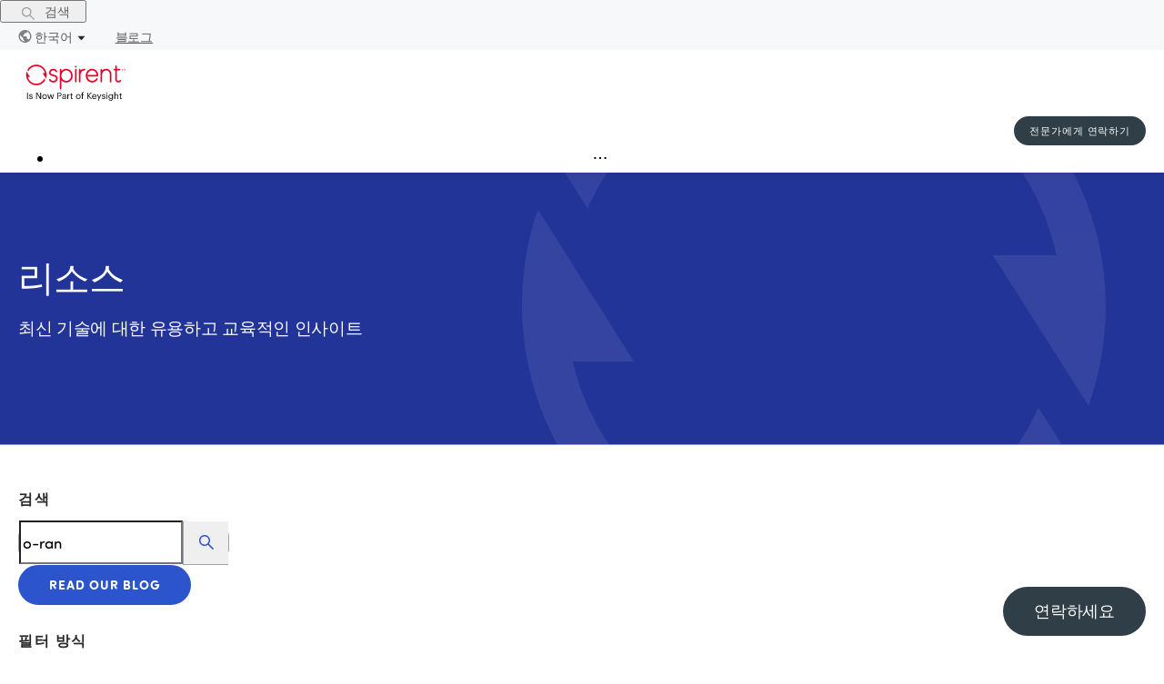

--- FILE ---
content_type: text/html; charset=utf-8
request_url: https://www.spirent.kr/resources?searchQuery=o-ran&resourceTypes=Video&page=1&resourcesPerPage=20
body_size: 12739
content:
<!DOCTYPE html><html lang="ko"><head><meta charSet="utf-8"/><title>테스트, 보장, 자동화 리소스     - Spirent</title><meta name="viewport" content="width=device-width, initial-scale=1, maximum-scale=1"/><meta name="description" content="네트워크, 사이버 보안, 포지셔닝의 테스트, 보장, 자동화 솔루션과 관련한 유용하고 교육적인 인사이트."/><link rel="canonical" href="https://www.spirent.kr/resources"/><meta name="next-head-count" content="5"/><style>.async-hide { opacity: 0 !important}</style><script>(function(a,s,y,n,c,h,i,d,e){s.className+=' '+y;h.start=1*new Date;
              h.end=i=function(){s.className=s.className.replace(RegExp(' ?'+y),'')};
              (a[n]=a[n]||[]).hide=h;setTimeout(function(){i();h.end=null},c);h.timeout=c;
              })(window,document.documentElement,'async-hide','dataLayer',2000,
              {'OPT-WXXJ388':true});</script><script>(function(w,d,s,l,i){w[l]=w[l]||[];w[l].push({'gtm.start':
              new Date().getTime(),event:'gtm.js'});var f=d.getElementsByTagName(s)[0],
              j=d.createElement(s),dl=l!='dataLayer'?'&l='+l:'';j.async=true;j.src=
              'https://www.googletagmanager.com/gtm.js?gtm_auth=T1TomY8gPTin75USVPOaeQ&gtm_preview=env-1&id='+i+dl;f.parentNode.insertBefore(j,f);
              })(window,document,'script','dataLayer','GTM-W359FCM');</script><script defer="" src="https://www.googleoptimize.com/optimize.js?id=OPT-WXXJ388" integrity="sha384-fzOFTLdW7oKPjimiy/Zv0fc4AU78e4WntROTx8Oieo0i0wlCia4ogveW17qt/CWH" crossorigin="anonymous"></script><link rel="preload" href="/_next/static/css/93996e39ba29e7e1.css" as="style"/><link rel="stylesheet" href="/_next/static/css/93996e39ba29e7e1.css" data-n-g=""/><link rel="preload" href="/_next/static/css/7410606953b5fbb8.css" as="style"/><link rel="stylesheet" href="/_next/static/css/7410606953b5fbb8.css" data-n-p=""/><noscript data-n-css=""></noscript><script defer="" nomodule="" src="/_next/static/chunks/polyfills-c67a75d1b6f99dc8.js"></script><script src="/_next/static/chunks/webpack-f5ab9faf390c04a8.js" defer=""></script><script src="/_next/static/chunks/framework-bb5c596eafb42b22.js" defer=""></script><script src="/_next/static/chunks/main-d7379d2d41dca10d.js" defer=""></script><script src="/_next/static/chunks/pages/_app-efefa0622263361f.js" defer=""></script><script src="/_next/static/chunks/853-3c33c9bbcd560843.js" defer=""></script><script src="/_next/static/chunks/530-a29fc68209bb0cd5.js" defer=""></script><script src="/_next/static/chunks/pages/resources-80b3a8c169299142.js" defer=""></script><script src="/_next/static/1769795428276/_buildManifest.js" defer=""></script><script src="/_next/static/1769795428276/_ssgManifest.js" defer=""></script></head><body><noscript><iframe src="https://www.googletagmanager.com/ns.html?id=GTM-W359FCM&amp;gtm_auth=T1TomY8gPTin75USVPOaeQ&amp;gtm_preview=env-1" height="0" width="0" style="display:none;visibility:hidden"></iframe></noscript><div id="__next" data-reactroot=""><div class="ant-layout LayoutComponent_sp-layout__8eleA css-1pg9a38"><div class="ant-row ant-row-end ant-row-middle TopBarMenuComponent_topBarMenuRoot__LX6g1 css-1pg9a38"><button type="button" class="ant-btn css-1pg9a38 ant-btn-text TopBarMenuComponent_justSearchButton__QZITm"><span role="img" aria-label="search" class="anticon anticon-search"><svg viewBox="64 64 896 896" focusable="false" data-icon="search" width="1em" height="1em" fill="currentColor" aria-hidden="true"><path d="M909.6 854.5L649.9 594.8C690.2 542.7 712 479 712 412c0-80.2-31.3-155.4-87.9-212.1-56.6-56.7-132-87.9-212.1-87.9s-155.5 31.3-212.1 87.9C143.2 256.5 112 331.8 112 412c0 80.1 31.3 155.5 87.9 212.1C256.5 680.8 331.8 712 412 712c67 0 130.6-21.8 182.7-62l259.7 259.6a8.2 8.2 0 0011.6 0l43.6-43.5a8.2 8.2 0 000-11.6zM570.4 570.4C528 612.7 471.8 636 412 636s-116-23.3-158.4-65.6C211.3 528 188 471.8 188 412s23.3-116.1 65.6-158.4C296 211.3 352.2 188 412 188s116.1 23.2 158.4 65.6S636 352.2 636 412s-23.3 116.1-65.6 158.4z"></path></svg></span><span> 검색</span></button><a class="ant-dropdown-trigger LanguageSelectorComponent_dropDownSelected__Wb3pQ"><img src="/images/Language-icon.svg" alt="언어 아이콘" class="LanguageSelectorComponent_languageIcon__Yn7Qv"/>한국어<span role="img" aria-label="caret-down" class="anticon anticon-caret-down LanguageSelectorComponent_downIcon__WaiS_"><svg viewBox="0 0 1024 1024" focusable="false" data-icon="caret-down" width="1em" height="1em" fill="currentColor" aria-hidden="true"><path d="M840.4 300H183.6c-19.7 0-30.7 20.8-18.5 35l328.4 380.8c9.4 10.9 27.5 10.9 37 0L858.9 335c12.2-14.2 1.2-35-18.5-35z"></path></svg></span></a><a id="blogs" class="TopBarMenuComponent_blogsLink__WdKnp" href="/blogs">블로그</a></div><header class="ant-layout-header LayoutComponent_layoutHeader__Ng25W css-1pg9a38"><div><div class=""><div class="LayoutComponent_headerContainer__mLQjl"><div class="ant-row ant-row-space-between ant-row-middle LayoutComponent_headerRow__43N_A css-1pg9a38"><div style="flex:0 0 115px" class="ant-col ant-col-order-1 css-1pg9a38"><img src="/images/Spirent-keysight-full-red-black.svg" alt="Spirent 원형 로고" class="LayoutComponent_spirentLogo__jifNO"/></div><div style="flex:0 0 170px" class="ant-col ant-col-order-3 LayoutComponent_alignRight__h9OfF css-1pg9a38"><button type="button" class="ButtonComponent_sp-button__DgDCh cta-button ButtonComponent_small__YsR8h">전문가에게 연락하기</button></div><div style="flex:1 1 auto" class="ant-col ant-col-order-2 css-1pg9a38"><div id="megamenu-dropdown-container"><ul class="ant-menu-overflow ant-menu ant-menu-root ant-menu-horizontal ant-menu-light MegaMenuComponent_megaMenuContainer__IcIH7 css-1pg9a38" role="menu" tabindex="0" data-menu-list="true"><li class="ant-menu-overflow-item ant-menu-item ant-menu-item-only-child MegaMenuComponent_firstLevel__3vv8Q" style="opacity:1;order:0" role="menuitem" tabindex="-1"><span class="ant-menu-title-content"><a class="ant-dropdown-trigger">솔루션</a></span></li><li class="ant-menu-overflow-item ant-menu-item ant-menu-item-only-child MegaMenuComponent_firstLevel__3vv8Q" style="opacity:1;order:1" role="menuitem" tabindex="-1"><span class="ant-menu-title-content"><a class="ant-dropdown-trigger">제품 + 서비스</a></span></li><li class="ant-menu-overflow-item ant-menu-item ant-menu-item-only-child MegaMenuComponent_firstLevel__3vv8Q" style="opacity:1;order:2" role="menuitem" tabindex="-1"><span class="ant-menu-title-content"><a class="ant-dropdown-trigger">파트너</a></span></li><li class="ant-menu-overflow-item ant-menu-item ant-menu-item-only-child MegaMenuComponent_firstLevel__3vv8Q" style="opacity:1;order:3" role="menuitem" tabindex="-1"><span class="ant-menu-title-content"><a class="ant-dropdown-trigger">회사</a></span></li><li class="ant-menu-overflow-item ant-menu-item ant-menu-item-only-child MegaMenuComponent_firstLevel__3vv8Q" style="opacity:1;order:4" role="menuitem" tabindex="-1"><span class="ant-menu-title-content"><a class="ant-dropdown-trigger">이벤트</a></span></li><li class="ant-menu-overflow-item ant-menu-item ant-menu-item-only-child MegaMenuComponent_firstLevel__3vv8Q" style="opacity:1;order:5" role="menuitem" tabindex="-1"><span class="ant-menu-title-content"><a class="ant-dropdown-trigger">지원</a></span></li><li class="ant-menu-overflow-item ant-menu-item ant-menu-item-only-child MegaMenuComponent_firstLevel__3vv8Q" style="opacity:1;order:6" role="menuitem" tabindex="-1"><span class="ant-menu-title-content"><a class="ant-dropdown-trigger">리소스</a></span></li><li class="ant-menu-overflow-item ant-menu-overflow-item-rest ant-menu-submenu ant-menu-submenu-horizontal" style="opacity:0;height:0;overflow-y:hidden;order:9007199254740991;pointer-events:none;position:absolute" aria-hidden="true" role="none"><div role="menuitem" class="ant-menu-submenu-title" tabindex="-1" aria-expanded="false" aria-haspopup="true"><span role="img" aria-label="ellipsis" class="anticon anticon-ellipsis"><svg viewBox="64 64 896 896" focusable="false" data-icon="ellipsis" width="1em" height="1em" fill="currentColor" aria-hidden="true"><path d="M176 511a56 56 0 10112 0 56 56 0 10-112 0zm280 0a56 56 0 10112 0 56 56 0 10-112 0zm280 0a56 56 0 10112 0 56 56 0 10-112 0z"></path></svg></span><i class="ant-menu-submenu-arrow"></i></div></li></ul><div style="display:none" aria-hidden="true"></div></div></div></div></div></div></div></header><div class="ant-layout css-1pg9a38"><main class="ant-layout-content LayoutComponent_sp-layout__main__r39WD  css-1pg9a38"><section><div id="hero-banner" class="ant-row sp-hero HeroComponent_sp-hero__tAWl0 resources_resourceHero__Ltakw css-1pg9a38"><div></div><div class="HeroComponent_sp-hero__content__0h89s"><section class="ContainerComponent_sp-container__y_a2U"><div class="HeroComponent_sp-hero__content-group__f15C7"><h1 class="HeroComponent_sp-hero__title__mqUKD">리소스</h1><p class="HeroComponent_sp-hero__description__pDiFK">최신 기술에 대한 유용하고 교육적인 인사이트</p></div></section></div></div><div class="jumpNav FeatureCardContainerComponent_customContainerResourcesPage__4S01n" id="newest-resources" data-jump-title=""><section><section class="ContainerComponent_sp-container__y_a2U"><h2 class="FeatureCardContainerComponent_titleCenter__3RyqF">Newest Resources</h2></section><div class="FeatureCardContainerComponent_background__WDXRS FeatureCardContainerComponent_backgroundLightBlue__1Opvr"></div><div class="ant-row ant-row-center FeatureCardContainerComponent_cardRow__U2QXq css-1pg9a38" style="margin-left:-8px;margin-right:-8px"><div class="ant-row FeatureCardContainerComponent_cardInnerRow__zaWM8 css-1pg9a38"></div></div></section></div></section></main></div><footer class="ant-layout-footer mp-footer css-1pg9a38" id="footerDiv"><div class="ant-row css-1pg9a38"><div class="ant-col ant-col-xs-24 ant-col-lg-8 css-1pg9a38"><div class="ant-row css-1pg9a38"><div class="ant-col ant-col-xs-12 ant-col-lg-24 css-1pg9a38"><img src="/images/Spirent-keysight-full-white.svg" alt="Spirent 원형 로고" class="LayoutComponent_spirentLogo__jifNO"/></div><div class="ant-col LayoutComponent_footerText__OVy_d ant-col-xs-0 ant-col-lg-24 css-1pg9a38"><p>© 2026 Spirent Communications.</p><p>All rights reserved.</p></div><div class="ant-col LayoutComponent_footerSocialLink__M3XUN ant-col-xs-12 ant-col-lg-24 css-1pg9a38"><a href="http://www.linkedin.com/company/spirent-communications" target="_blank" rel="noopener noreferrer"><span style="box-sizing:border-box;display:inline-block;overflow:hidden;width:initial;height:initial;background:none;opacity:1;border:0;margin:0;padding:0;position:relative;max-width:100%"><span style="box-sizing:border-box;display:block;width:initial;height:initial;background:none;opacity:1;border:0;margin:0;padding:0;max-width:100%"><img style="display:block;max-width:100%;width:initial;height:initial;background:none;opacity:1;border:0;margin:0;padding:0" alt="" aria-hidden="true" src="data:image/svg+xml,%3csvg%20xmlns=%27http://www.w3.org/2000/svg%27%20version=%271.1%27%20width=%2732%27%20height=%2732%27/%3e"/></span><img alt="Linkedin icon" src="[data-uri]" decoding="async" data-nimg="intrinsic" class="LayoutComponent_footerSocialIcon__Pa0IC" style="position:absolute;top:0;left:0;bottom:0;right:0;box-sizing:border-box;padding:0;border:none;margin:auto;display:block;width:0;height:0;min-width:100%;max-width:100%;min-height:100%;max-height:100%"/><noscript><img alt="Linkedin icon" srcSet="/images/LinkedInIcon_reverse.svg 1x, /images/LinkedInIcon_reverse.svg 2x" src="/images/LinkedInIcon_reverse.svg" decoding="async" data-nimg="intrinsic" style="position:absolute;top:0;left:0;bottom:0;right:0;box-sizing:border-box;padding:0;border:none;margin:auto;display:block;width:0;height:0;min-width:100%;max-width:100%;min-height:100%;max-height:100%" class="LayoutComponent_footerSocialIcon__Pa0IC" loading="lazy"/></noscript></span></a><a href="https://twitter.com/Spirent" target="_blank" rel="noopener noreferrer"><span style="box-sizing:border-box;display:inline-block;overflow:hidden;width:initial;height:initial;background:none;opacity:1;border:0;margin:0;padding:0;position:relative;max-width:100%"><span style="box-sizing:border-box;display:block;width:initial;height:initial;background:none;opacity:1;border:0;margin:0;padding:0;max-width:100%"><img style="display:block;max-width:100%;width:initial;height:initial;background:none;opacity:1;border:0;margin:0;padding:0" alt="" aria-hidden="true" src="data:image/svg+xml,%3csvg%20xmlns=%27http://www.w3.org/2000/svg%27%20version=%271.1%27%20width=%2732%27%20height=%2732%27/%3e"/></span><img alt="Twitter icon" src="[data-uri]" decoding="async" data-nimg="intrinsic" class="LayoutComponent_footerSocialIcon__Pa0IC" style="position:absolute;top:0;left:0;bottom:0;right:0;box-sizing:border-box;padding:0;border:none;margin:auto;display:block;width:0;height:0;min-width:100%;max-width:100%;min-height:100%;max-height:100%"/><noscript><img alt="Twitter icon" srcSet="/images/TwitterX.svg 1x, /images/TwitterX.svg 2x" src="/images/TwitterX.svg" decoding="async" data-nimg="intrinsic" style="position:absolute;top:0;left:0;bottom:0;right:0;box-sizing:border-box;padding:0;border:none;margin:auto;display:block;width:0;height:0;min-width:100%;max-width:100%;min-height:100%;max-height:100%" class="LayoutComponent_footerSocialIcon__Pa0IC" loading="lazy"/></noscript></span></a><a href="https://www.facebook.com/spirent" target="_blank" rel="noopener noreferrer"><span style="box-sizing:border-box;display:inline-block;overflow:hidden;width:initial;height:initial;background:none;opacity:1;border:0;margin:0;padding:0;position:relative;max-width:100%"><span style="box-sizing:border-box;display:block;width:initial;height:initial;background:none;opacity:1;border:0;margin:0;padding:0;max-width:100%"><img style="display:block;max-width:100%;width:initial;height:initial;background:none;opacity:1;border:0;margin:0;padding:0" alt="" aria-hidden="true" src="data:image/svg+xml,%3csvg%20xmlns=%27http://www.w3.org/2000/svg%27%20version=%271.1%27%20width=%2732%27%20height=%2732%27/%3e"/></span><img alt="Facebook icon" src="[data-uri]" decoding="async" data-nimg="intrinsic" class="LayoutComponent_footerSocialIcon__Pa0IC" style="position:absolute;top:0;left:0;bottom:0;right:0;box-sizing:border-box;padding:0;border:none;margin:auto;display:block;width:0;height:0;min-width:100%;max-width:100%;min-height:100%;max-height:100%"/><noscript><img alt="Facebook icon" srcSet="/images/FacebookIcon_reverse.svg 1x, /images/FacebookIcon_reverse.svg 2x" src="/images/FacebookIcon_reverse.svg" decoding="async" data-nimg="intrinsic" style="position:absolute;top:0;left:0;bottom:0;right:0;box-sizing:border-box;padding:0;border:none;margin:auto;display:block;width:0;height:0;min-width:100%;max-width:100%;min-height:100%;max-height:100%" class="LayoutComponent_footerSocialIcon__Pa0IC" loading="lazy"/></noscript></span></a><a href="https://www.instagram.com/spirent_" target="_blank" rel="noopener noreferrer"><span style="box-sizing:border-box;display:inline-block;overflow:hidden;width:initial;height:initial;background:none;opacity:1;border:0;margin:0;padding:0;position:relative;max-width:100%"><span style="box-sizing:border-box;display:block;width:initial;height:initial;background:none;opacity:1;border:0;margin:0;padding:0;max-width:100%"><img style="display:block;max-width:100%;width:initial;height:initial;background:none;opacity:1;border:0;margin:0;padding:0" alt="" aria-hidden="true" src="data:image/svg+xml,%3csvg%20xmlns=%27http://www.w3.org/2000/svg%27%20version=%271.1%27%20width=%2732%27%20height=%2732%27/%3e"/></span><img alt="Instagram icon" src="[data-uri]" decoding="async" data-nimg="intrinsic" class="LayoutComponent_footerSocialIcon__Pa0IC" style="position:absolute;top:0;left:0;bottom:0;right:0;box-sizing:border-box;padding:0;border:none;margin:auto;display:block;width:0;height:0;min-width:100%;max-width:100%;min-height:100%;max-height:100%"/><noscript><img alt="Instagram icon" srcSet="/images/instagram.svg 1x, /images/instagram.svg 2x" src="/images/instagram.svg" decoding="async" data-nimg="intrinsic" style="position:absolute;top:0;left:0;bottom:0;right:0;box-sizing:border-box;padding:0;border:none;margin:auto;display:block;width:0;height:0;min-width:100%;max-width:100%;min-height:100%;max-height:100%" class="LayoutComponent_footerSocialIcon__Pa0IC" loading="lazy"/></noscript></span></a><a href="http://www.youtube.com/user/spirentvideos" target="_blank" rel="noopener noreferrer"><span style="box-sizing:border-box;display:inline-block;overflow:hidden;width:initial;height:initial;background:none;opacity:1;border:0;margin:0;padding:0;position:relative;max-width:100%"><span style="box-sizing:border-box;display:block;width:initial;height:initial;background:none;opacity:1;border:0;margin:0;padding:0;max-width:100%"><img style="display:block;max-width:100%;width:initial;height:initial;background:none;opacity:1;border:0;margin:0;padding:0" alt="" aria-hidden="true" src="data:image/svg+xml,%3csvg%20xmlns=%27http://www.w3.org/2000/svg%27%20version=%271.1%27%20width=%2732%27%20height=%2732%27/%3e"/></span><img alt="Youtube icon" src="[data-uri]" decoding="async" data-nimg="intrinsic" class="LayoutComponent_footerSocialIcon__Pa0IC" style="position:absolute;top:0;left:0;bottom:0;right:0;box-sizing:border-box;padding:0;border:none;margin:auto;display:block;width:0;height:0;min-width:100%;max-width:100%;min-height:100%;max-height:100%"/><noscript><img alt="Youtube icon" srcSet="/images/Youtube.svg 1x, /images/Youtube.svg 2x" src="/images/Youtube.svg" decoding="async" data-nimg="intrinsic" style="position:absolute;top:0;left:0;bottom:0;right:0;box-sizing:border-box;padding:0;border:none;margin:auto;display:block;width:0;height:0;min-width:100%;max-width:100%;min-height:100%;max-height:100%" class="LayoutComponent_footerSocialIcon__Pa0IC" loading="lazy"/></noscript></span></a></div></div></div><div class="ant-col ant-col-xs-24 ant-col-lg-16 css-1pg9a38"><div class="ant-row css-1pg9a38"><div class="ant-col ant-col-6 css-1pg9a38"><div class="FooterMenuComponent_footerCategory__wHPCR">회사</div><span class="LinkComponent_sp-link__rbXl6 FooterMenuComponent_footerLink___xzMp LinkComponent_inverted__arIxj"><a class="FooterMenuComponent_footerLink___xzMp LinkComponent_inverted__arIxj" target="">회사소개</a></span><span class="LinkComponent_sp-link__rbXl6 FooterMenuComponent_footerLink___xzMp LinkComponent_inverted__arIxj"><a class="FooterMenuComponent_footerLink___xzMp LinkComponent_inverted__arIxj" target="">채용</a></span><span class="LinkComponent_sp-link__rbXl6 FooterMenuComponent_footerLink___xzMp LinkComponent_inverted__arIxj"><a class="FooterMenuComponent_footerLink___xzMp LinkComponent_inverted__arIxj" target="">보도자료</a></span><span class="LinkComponent_sp-link__rbXl6 FooterMenuComponent_footerLink___xzMp LinkComponent_inverted__arIxj"><a class="FooterMenuComponent_footerLink___xzMp LinkComponent_inverted__arIxj" target="">이벤트</a></span><span class="LinkComponent_sp-link__rbXl6 FooterMenuComponent_footerLink___xzMp LinkComponent_inverted__arIxj"><a class="FooterMenuComponent_footerLink___xzMp LinkComponent_inverted__arIxj" target="">상품</a></span><span class="LinkComponent_sp-link__rbXl6 FooterMenuComponent_footerLink___xzMp LinkComponent_inverted__arIxj"><a class="FooterMenuComponent_footerLink___xzMp LinkComponent_inverted__arIxj" target="">이용약관</a></span><span class="LinkComponent_sp-link__rbXl6 FooterMenuComponent_footerLink___xzMp LinkComponent_inverted__arIxj"><a class="FooterMenuComponent_footerLink___xzMp LinkComponent_inverted__arIxj" target="">GDPR 개인정보 알림</a></span><span class="LinkComponent_sp-link__rbXl6 FooterMenuComponent_footerLink___xzMp LinkComponent_inverted__arIxj"><a class="FooterMenuComponent_footerLink___xzMp LinkComponent_inverted__arIxj" target="">글로벌 무역 규정 준수</a></span><span class="LinkComponent_sp-link__rbXl6 FooterMenuComponent_footerLink___xzMp LinkComponent_inverted__arIxj"><a class="FooterMenuComponent_footerLink___xzMp LinkComponent_inverted__arIxj" target="">글로벌 무역 규정 준수</a></span></div><div class="ant-col ant-col-6 css-1pg9a38"><div class="FooterMenuComponent_footerCategory__wHPCR">솔루션</div><span class="LinkComponent_sp-link__rbXl6 FooterMenuComponent_footerLink___xzMp LinkComponent_inverted__arIxj"><a class="FooterMenuComponent_footerLink___xzMp LinkComponent_inverted__arIxj" target="">5G</a></span><span class="LinkComponent_sp-link__rbXl6 FooterMenuComponent_footerLink___xzMp LinkComponent_inverted__arIxj"><a class="FooterMenuComponent_footerLink___xzMp LinkComponent_inverted__arIxj" target="">Open RAN</a></span><span class="LinkComponent_sp-link__rbXl6 FooterMenuComponent_footerLink___xzMp LinkComponent_inverted__arIxj"><a class="FooterMenuComponent_footerLink___xzMp LinkComponent_inverted__arIxj" target="">Private Networks</a></span><span class="LinkComponent_sp-link__rbXl6 FooterMenuComponent_footerLink___xzMp LinkComponent_inverted__arIxj"><a class="FooterMenuComponent_footerLink___xzMp LinkComponent_inverted__arIxj" target="">AI 네트워킹</a></span><span class="LinkComponent_sp-link__rbXl6 FooterMenuComponent_footerLink___xzMp LinkComponent_inverted__arIxj"><a class="FooterMenuComponent_footerLink___xzMp LinkComponent_inverted__arIxj" target="">에지 컴퓨팅</a></span><span class="LinkComponent_sp-link__rbXl6 FooterMenuComponent_footerLink___xzMp LinkComponent_inverted__arIxj"><a class="FooterMenuComponent_footerLink___xzMp LinkComponent_inverted__arIxj" target="">Wi-Fi</a></span><span class="LinkComponent_sp-link__rbXl6 FooterMenuComponent_footerLink___xzMp LinkComponent_inverted__arIxj"><a class="FooterMenuComponent_footerLink___xzMp LinkComponent_inverted__arIxj" target="">포지셔닝</a></span><span class="LinkComponent_sp-link__rbXl6 FooterMenuComponent_footerLink___xzMp LinkComponent_inverted__arIxj"><a class="FooterMenuComponent_footerLink___xzMp LinkComponent_inverted__arIxj" target="">클라우드 + 가상화</a></span></div><div class="ant-col ant-col-6 css-1pg9a38"><div class="FooterMenuComponent_footerCategory__wHPCR">리소스</div><span class="LinkComponent_sp-link__rbXl6 FooterMenuComponent_footerLink___xzMp LinkComponent_inverted__arIxj"><a class="FooterMenuComponent_footerLink___xzMp LinkComponent_inverted__arIxj" target="">블로그</a></span><span class="LinkComponent_sp-link__rbXl6 FooterMenuComponent_footerLink___xzMp LinkComponent_inverted__arIxj"><a class="FooterMenuComponent_footerLink___xzMp LinkComponent_inverted__arIxj" target="">리소스 라이브러리</a></span><span class="LinkComponent_sp-link__rbXl6 FooterMenuComponent_footerLink___xzMp LinkComponent_inverted__arIxj"><a class="FooterMenuComponent_footerLink___xzMp LinkComponent_inverted__arIxj" target="">웨비나</a></span><span class="LinkComponent_sp-link__rbXl6 FooterMenuComponent_footerLink___xzMp LinkComponent_inverted__arIxj"><a class="FooterMenuComponent_footerLink___xzMp LinkComponent_inverted__arIxj" target="">제품 리스트</a></span><span class="LinkComponent_sp-link__rbXl6 FooterMenuComponent_footerLink___xzMp LinkComponent_inverted__arIxj"><a class="FooterMenuComponent_footerLink___xzMp LinkComponent_inverted__arIxj" target="">제품 개요</a></span><span class="LinkComponent_sp-link__rbXl6 FooterMenuComponent_footerLink___xzMp LinkComponent_inverted__arIxj"><a class="FooterMenuComponent_footerLink___xzMp LinkComponent_inverted__arIxj" target="">솔루션 개요</a></span><span class="LinkComponent_sp-link__rbXl6 FooterMenuComponent_footerLink___xzMp LinkComponent_inverted__arIxj"><a class="FooterMenuComponent_footerLink___xzMp LinkComponent_inverted__arIxj" target="">Newsletter Sign-Up</a></span><span class="LinkComponent_sp-link__rbXl6 FooterMenuComponent_footerLink___xzMp LinkComponent_inverted__arIxj"><a class="FooterMenuComponent_footerLink___xzMp LinkComponent_inverted__arIxj" target="">리소스 라이브러리</a></span></div><div class="ant-col ant-col-6 css-1pg9a38"><div class="FooterMenuComponent_footerCategory__wHPCR">연락하기 + 지원</div><span class="LinkComponent_sp-link__rbXl6 FooterMenuComponent_footerLink___xzMp LinkComponent_inverted__arIxj"><a class="FooterMenuComponent_footerLink___xzMp LinkComponent_inverted__arIxj" target="">연락하기</a></span><span class="LinkComponent_sp-link__rbXl6 FooterMenuComponent_footerLink___xzMp LinkComponent_inverted__arIxj"><a class="FooterMenuComponent_footerLink___xzMp LinkComponent_inverted__arIxj" target="">지원 연락하기</a></span><span class="LinkComponent_sp-link__rbXl6 FooterMenuComponent_footerLink___xzMp LinkComponent_inverted__arIxj"><a class="FooterMenuComponent_footerLink___xzMp LinkComponent_inverted__arIxj" target="">위치</a></span></div></div></div><div class="ant-col ant-col-24 LayoutComponent_subFooter__f4308 css-1pg9a38"><div class="ant-row css-1pg9a38"><div class="ant-col ant-col-xs-24 ant-col-lg-16 css-1pg9a38"></div><div class="ant-col LayoutComponent_languageContainer__0_bY_ ant-col-xs-24 ant-col-lg-6 ant-col-lg-offset-2 css-1pg9a38"></div></div></div><div class="ant-col LayoutComponent_footerText__OVy_d ant-col-xs-24 ant-col-lg-0 css-1pg9a38"><p>© 2026 Spirent Communications.</p><p>All rights reserved.</p></div></div></footer></div><button type="button" class="ButtonComponent_sp-button__DgDCh FloatingContactButton_floatingButton__epYAp ButtonComponent_sp-button--grey__BWOE8"><span class="FloatingContactButton_buttonText__LKSwy">연락하세요</span></button></div><script id="__NEXT_DATA__" type="application/json">{"props":{"pageProps":{"template":"resources","templateData":{"sys":{"type":"Array"},"total":1,"skip":0,"limit":100,"items":[{"metadata":{"tags":[],"concepts":[]},"sys":{"space":{"sys":{"type":"Link","linkType":"Space","id":"wcxs9ap8i19s"}},"id":"50UWq5o0zwg1Cwc0CovZL5","type":"Entry","createdAt":"2020-11-19T01:17:26.928Z","updatedAt":"2024-05-17T17:58:01.016Z","environment":{"sys":{"id":"languages","type":"Link","linkType":"Environment"}},"publishedVersion":22,"revision":9,"contentType":{"sys":{"type":"Link","linkType":"ContentType","id":"resources"}},"locale":"ko"},"fields":{"isTestRecord":false,"title":"리소스","slug":"resources","seoTitle":"테스트, 보장, 자동화 리소스    ","seoDescription":"네트워크, 사이버 보안, 포지셔닝의 테스트, 보장, 자동화 솔루션과 관련한 유용하고 교육적인 인사이트.","shortDescription":"최신 기술에 대한 유용하고 교육적인 인사이트","image":{"sys":{"type":"Link","linkType":"Asset","id":"22NLuvmJr5pAd4K54HtPb9"}},"topicsTags":["5G","Assurance","Automation","Cloud \u0026 Virtualization","Cybersecurity","Enterprise","Devices \u0026 Services","High-Speed Ethernet","IoT","Ethernet \u0026 IP","Mobile Networks","Positioning","Spirent Services","Wi-Fi","SASE/SD-WAN","AI"],"industryTags":["Transportation \u0026 Automotive","Government Defense \u0026 Aerospace","Communications"],"outcomesTags":["Faster Time to Market","Reduce Complexity \u0026 Cost","Optimize User Experience","Harden Cybersecurity Defenses"],"resourceTags":["White Paper","eBook","Webinar","Case Study","Brochure","Report","Poster","Infographic","Datasheet","Playbook","Application Note","Video","Brief","Flyer"]}}],"includes":{"Asset":[{"metadata":{"tags":[],"concepts":[]},"sys":{"space":{"sys":{"type":"Link","linkType":"Space","id":"wcxs9ap8i19s"}},"id":"22NLuvmJr5pAd4K54HtPb9","type":"Asset","createdAt":"2020-07-28T16:29:52.744Z","updatedAt":"2020-11-23T16:37:14.844Z","environment":{"sys":{"id":"languages","type":"Link","linkType":"Environment"}},"publishedVersion":12,"revision":3,"locale":"ko"},"fields":{"title":"infinite circle","description":"two arrow making a circle","file":{"url":"//images.ctfassets.net/wcxs9ap8i19s/22NLuvmJr5pAd4K54HtPb9/531632a477c693fdca0e5de879da05b9/Spirent_Circle.svg","details":{"size":2204,"image":{"width":642,"height":378}},"fileName":"Spirent Circle.svg","contentType":"image/svg+xml"}}}]}},"queryData":{"sys":{"type":"Array"},"total":9,"skip":0,"limit":20,"items":[{"fields":{"title":"The critical role of orchestration and automation in piecing Open RAN together","slug":"video-the-critical-role-of-orchestration-and-automation-in-oran","type":"Video","date":"2023-11-30","isGated":false,"externalAsset":"https://spirent.wistia.com/medias/x7a4jswws4"},"sys":{"contentType":{"sys":{"type":"Link","linkType":"ContentType","id":"resource"}},"id":"1Bnh9qGxdSC3NgoxxwIF0J","type":"Entry"}},{"fields":{"title":"The Critical Role of Automation in O-RAN Cloud","slug":"video-the-critical-role-of-automation-in-o-ran-cloud","type":"Video","date":"2023-11-28","isGated":false,"externalAsset":"https://spirent.wistia.com/medias/x86qrg4uyj"},"sys":{"contentType":{"sys":{"type":"Link","linkType":"ContentType","id":"resource"}},"id":"1Rk9XIorfEptCfJy8obPGS","type":"Entry"}},{"fields":{"title":"Spirent O-RAN RIC 테스트 솔루션","slug":"video-spirent-o-ran-ric-test-solution","type":"Video","date":"2023-08-15","isGated":false,"externalAsset":"https://spirent.wistia.com/medias/hfy3s2el7o"},"sys":{"contentType":{"sys":{"type":"Link","linkType":"ContentType","id":"resource"}},"id":"7jlEBXOrOc0h73LYxYaRXt","type":"Entry"}},{"fields":{"title":"The importance of real-world testing for O-RAN components and systems","image":{"sys":{"type":"Link","linkType":"Entry","id":"716WY0BDdiQRjjGCLNsd7d"}},"slug":"video-the-importance-of-real-world-testing-for-o-ran-components-and-systems","type":"Video","date":"2023-04-01","isGated":false,"externalAsset":"https://spirent.wistia.com/medias/ydzkja7g4z"},"sys":{"contentType":{"sys":{"type":"Link","linkType":"ContentType","id":"resource"}},"id":"1734STaxtFHtRuvDJxAXBF","type":"Entry"}},{"fields":{"title":"O-RAN O-DU 랩어라운드 테스트","slug":"video-o-ran-o-du-wraparound-testing","type":"Video","date":"2023-02-13","isGated":false,"externalAsset":"https://spirent.wistia.com/medias/e9mrs0bbm5"},"sys":{"contentType":{"sys":{"type":"Link","linkType":"ContentType","id":"resource"}},"id":"6KDqYyq46wXNbLej5dEh9P","type":"Entry"}},{"fields":{"title":"O-RAN E2E 테스트","slug":"video-o-ran-e2e-testing","type":"Video","date":"2023-02-13","isGated":false,"externalAsset":"https://spirent.wistia.com/medias/pnl8zx1e1h"},"sys":{"contentType":{"sys":{"type":"Link","linkType":"ContentType","id":"resource"}},"id":"KoFlY8xxVVyPumkZ9N96z","type":"Entry"}},{"fields":{"title":"Spirent O-RAN O-RU 데모 영상","slug":"video-spirent-o-ran-o-ru-demo-video","type":"Video","date":"2023-01-24","isGated":false,"externalAsset":"https://spirent.wistia.com/medias/sgzsijnmpj"},"sys":{"contentType":{"sys":{"type":"Link","linkType":"ContentType","id":"resource"}},"id":"6lKzB3dRWCHFUbJtB3IiNg","type":"Entry"}},{"fields":{"title":"Spirent O-RAN O-CU 테스트","slug":"video-spirent-oran-o-cu-testing","type":"Video","date":"2023-01-23","isGated":false,"externalAsset":"https://spirent.wistia.com/medias/vu07dgtohq"},"sys":{"contentType":{"sys":{"type":"Link","linkType":"ContentType","id":"resource"}},"id":"49yVa8eP12Wi42BCiBxESM","type":"Entry"}},{"fields":{"title":"Putting O-RAN to the Test ","slug":"putting-oran-to-the-test","type":"Video","date":"2022-01-01","isGated":false,"externalAsset":"https://spirent.wistia.com/medias/yypjadp911"},"sys":{"contentType":{"sys":{"type":"Link","linkType":"ContentType","id":"resource"}},"id":"1IXtDsXECg6f16jdCu8FbO","type":"Entry"}}],"includes":{"Entry":[{"metadata":{"tags":[],"concepts":[]},"sys":{"space":{"sys":{"type":"Link","linkType":"Space","id":"wcxs9ap8i19s"}},"id":"716WY0BDdiQRjjGCLNsd7d","type":"Entry","createdAt":"2023-07-21T16:47:02.440Z","updatedAt":"2023-07-21T16:47:02.440Z","environment":{"sys":{"id":"languages","type":"Link","linkType":"Environment"}},"publishedVersion":3,"revision":1,"contentType":{"sys":{"type":"Link","linkType":"ContentType","id":"imageWithMetaData"}},"locale":"ko"},"fields":{"isTestRecord":false,"title":"importance-thumbnail","desktopImage":{"sys":{"type":"Link","linkType":"Asset","id":"6BCLlTCDWDCHQTeDpcW9xJ"}}}}],"Asset":[{"metadata":{"tags":[],"concepts":[]},"sys":{"space":{"sys":{"type":"Link","linkType":"Space","id":"wcxs9ap8i19s"}},"id":"6BCLlTCDWDCHQTeDpcW9xJ","type":"Asset","createdAt":"2023-07-21T16:46:57.941Z","updatedAt":"2023-07-21T16:46:57.941Z","environment":{"sys":{"id":"languages","type":"Link","linkType":"Environment"}},"publishedVersion":4,"revision":1,"locale":"ko"},"fields":{"title":"importance-thumbnail","description":"importance-thumbnail","file":{"url":"//images.ctfassets.net/wcxs9ap8i19s/6BCLlTCDWDCHQTeDpcW9xJ/d2e8fe535ce2101bdf9536696aebf7c1/importance-thumbnail.png","details":{"size":214802,"image":{"width":616,"height":287}},"fileName":"importance-thumbnail.png","contentType":"image/png"}}}]}},"globalData":{"headerMenu":{"total":1,"items":[{"fields":{"children":[{"sys":{"id":"4s1u4TewoTs2RiZQlG26AV"},"fields":{"cta":null,"title":"솔루션","internalLink":{"sys":{"contentType":{"sys":{"type":"Link","linkType":"ContentType","id":"page"}}},"fields":{"slug":"solutions","title":"솔루션 개요"}},"externalLink":null,"description":null,"image":null,"children":[{"sys":{"id":"1k8oVUn7Zb7AQ5RXEK57Fi"},"fields":{"cta":null,"title":"사용 사례","internalLink":null,"externalLink":"https://www.spirent.kr/home/solutions#use-cases","description":null,"image":null,"children":[{"sys":{"id":"2DXX0aoWaKDMUIc9ojApZK"},"fields":{"cta":null,"title":"실험실 테스트","internalLink":null,"externalLink":"https://www.spirent.kr/use-cases?lifecycleTags=Lab%20Validation","description":"실험실에서 네트워크, 보안 및 위치 확인","image":{"fields":{"file":{"url":"//images.ctfassets.net/wcxs9ap8i19s/4q815hHfHonIUrJBEv1oz3/2bdb08ef393095cee9bf4e0aca413046/LabTestingNEW-01.svg","contentType":"image/svg+xml"}}},"children":null,"displayFormat":"Wide"}},{"sys":{"id":"4tT5KJfrQZk4nxw9bOEEAx"},"fields":{"cta":null,"title":"현장 테스트","internalLink":null,"externalLink":"https://www.spirent.kr/use-cases?lifecycleTags=Field%20Test","description":"실제 환경에서 네트워크, 장치, 서비스를 테스트","image":{"fields":{"file":{"url":"//images.ctfassets.net/wcxs9ap8i19s/GWhTVe3DTDTN8oaukmftF/bd5aa23c2f4507b145b5dc5f2ab2d421/FieldTestingNEW-01.svg","contentType":"image/svg+xml"}}},"children":null,"displayFormat":"Wide"}},{"sys":{"id":"4ZnQHKejNRiVsT3lYSrqdT"},"fields":{"cta":null,"title":"안심","internalLink":null,"externalLink":"https://www.spirent.kr/use-cases?lifecycleTags=Service%20Assurance","description":"네트워크와 서비스의 턴업, 모니터링, 보증","image":{"fields":{"file":{"url":"//images.ctfassets.net/wcxs9ap8i19s/rs8crlLYZopE0qxGFYfjL/be3b4e9ad67f7a62713a9e4534b80d8e/AssuranceNEW2-01.svg","contentType":"image/svg+xml"}}},"children":null,"displayFormat":"Wide"}}],"displayFormat":"Wide"}},{"sys":{"id":"33YJLqdT4maYqIT8q8pHGJ"},"fields":{"cta":null,"title":"기술","internalLink":null,"externalLink":"https://www.spirent.com/home/solutions#technologies","description":null,"image":null,"children":[{"sys":{"id":"3uYgrzD2Ma7qlPaCAqt8Cv"},"fields":{"cta":null,"title":"5G","internalLink":{"sys":{"contentType":{"sys":{"type":"Link","linkType":"ContentType","id":"solution"}}},"fields":{"slug":"5g-network-testing","title":"5G 테스트 및 보증"}},"externalLink":null,"description":null,"image":null,"children":null,"displayFormat":"Standard"}},{"sys":{"id":"6W6Im7RNEHfyp35ZUFUwOA"},"fields":{"cta":null,"title":"AI","internalLink":{"sys":{"contentType":{"sys":{"type":"Link","linkType":"ContentType","id":"offering"}}},"fields":{"slug":"testing-ai-networks","title":"AI 네트워크 테스트"}},"externalLink":null,"description":null,"image":null,"children":null,"displayFormat":"Standard"}},{"sys":{"id":"6kcQyfCM3Evy0VxHbwTgTa"},"fields":{"cta":null,"title":"클라우드 + 가상화","internalLink":{"sys":{"contentType":{"sys":{"type":"Link","linkType":"ContentType","id":"solution"}}},"fields":{"slug":"cloud-native-network-virtualization","title":"클라우드와 가상화 테스트 \u0026 보증 "}},"externalLink":null,"description":null,"image":null,"children":null,"displayFormat":"Standard"}},{"sys":{"id":"7flc1OK2OSV7bxKarmH6lT"},"fields":{"cta":null,"title":"엣지 컴퓨팅","internalLink":{"sys":{"contentType":{"sys":{"type":"Link","linkType":"ContentType","id":"solution"}}},"fields":{"slug":"edge-computing-validating-services","title":"에지 컴퓨팅용 테스트 및 보증"}},"externalLink":null,"description":null,"image":null,"children":null,"displayFormat":"Standard"}},{"sys":{"id":"4awEUMw0eilbJbPdByrkUU"},"fields":{"cta":null,"title":"고정 무선 액세스","internalLink":{"sys":{"contentType":{"sys":{"type":"Link","linkType":"ContentType","id":"solution"}}},"fields":{"slug":"5g-fixed-wireless-access-testing","title":"5G 고정식 무선 액세스 테스트"}},"externalLink":null,"description":null,"image":null,"children":null,"displayFormat":"Standard"}},{"sys":{"id":"3NLRGjT3wJVNTyNH7XzQ65"},"fields":{"cta":null,"title":"Open RAN","internalLink":{"sys":{"contentType":{"sys":{"type":"Link","linkType":"ContentType","id":"offering"}}},"fields":{"slug":"open-ran-testing","title":"오픈랜(Open RAN) 테스트 \u0026 보장"}},"externalLink":null,"description":"Open RAN","image":null,"children":null,"displayFormat":"Standard"}},{"sys":{"id":"4RKk3am2gGCm5KgcwleOaC"},"fields":{"cta":null,"title":"포지셔닝","internalLink":{"sys":{"contentType":{"sys":{"type":"Link","linkType":"ContentType","id":"offering"}}},"fields":{"slug":"positioning-navigation-timing-testing","title":"포지셔닝, 내비게이션 및 타이밍 테스트 "}},"externalLink":null,"description":null,"image":null,"children":null,"displayFormat":"Standard"}},{"sys":{"id":"5YhnqqudxrXWRRBTtCMWbV"},"fields":{"cta":null,"title":"프라이빗 네트워크","internalLink":{"sys":{"contentType":{"sys":{"type":"Link","linkType":"ContentType","id":"solution"}}},"fields":{"slug":"test-and-assurance-for-private-networks","title":"프라이빗 네트워크를 위한 테스트 및 보증"}},"externalLink":null,"description":null,"image":null,"children":null,"displayFormat":"Standard"}},{"sys":{"id":"4eExy6GQuzerqox4SxJcuS"},"fields":{"cta":null,"title":"Wi-Fi","internalLink":{"sys":{"contentType":{"sys":{"type":"Link","linkType":"ContentType","id":"solution"}}},"fields":{"slug":"wi-fi-test-solutions","title":"Wi-Fi 테스트 및 보증"}},"externalLink":null,"description":null,"image":null,"children":null,"displayFormat":"Standard"}}],"displayFormat":"Standard"}},{"sys":{"id":"5njOXOwrjUbpxEIpnP3ZSY"},"fields":{"cta":null,"title":"업계","internalLink":null,"externalLink":"https://www.spirent.com/home/solutions#industries","description":null,"image":null,"children":[{"sys":{"id":"1UNBuqF3xABTdk4qXmJgms"},"fields":{"cta":null,"title":"전자통신","internalLink":{"sys":{"contentType":{"sys":{"type":"Link","linkType":"ContentType","id":"solution"}}},"fields":{"slug":"communications","title":"통신 산업을 위한 테스트와 보증 "}},"externalLink":null,"description":null,"image":null,"children":null,"displayFormat":"Standard"}},{"sys":{"id":"3RCJN6kHiz0J2sWeRTiWEF"},"fields":{"cta":null,"title":"금융 서비스","internalLink":{"sys":{"contentType":{"sys":{"type":"Link","linkType":"ContentType","id":"solution"}}},"fields":{"slug":"network-and-security-testing-for-financial-services","title":"금융 서비스를 위한 네트워크 및 보안 테스트"}},"externalLink":null,"description":"금융 서비스","image":null,"children":null,"displayFormat":"Standard"}},{"sys":{"id":"3Hxf7NJXoqQ7JSEoc5i1vK"},"fields":{"cta":null,"title":"정부","internalLink":{"sys":{"contentType":{"sys":{"type":"Link","linkType":"ContentType","id":"solution"}}},"fields":{"slug":"government-defense-aerospace","title":"정부를 위한 미션 크리티컬(Mission-Critical) 테스팅 "}},"externalLink":null,"description":null,"image":null,"children":null,"displayFormat":"Standard"}},{"sys":{"id":"3urshzcD0Z53aXTP9J9JHb"},"fields":{"cta":null,"title":"기업","internalLink":{"sys":{"contentType":{"sys":{"type":"Link","linkType":"ContentType","id":"solution"}}},"fields":{"slug":"enterprise","title":"기업 네트워킹 및 사이버 보안 테스트 및 보장 "}},"externalLink":null,"description":null,"image":null,"children":null,"displayFormat":"Standard"}},{"sys":{"id":"eOC1iDFuiFm8MwadiuExt"},"fields":{"cta":null,"title":"게임","internalLink":{"sys":{"contentType":{"sys":{"type":"Link","linkType":"ContentType","id":"solution"}}},"fields":{"slug":"mobile-gaming-experience-testing","title":"모바일 게이밍 검증"}},"externalLink":null,"description":null,"image":null,"children":null,"displayFormat":"Standard"}}],"displayFormat":"Standard"}}],"displayFormat":"Standard"}},{"sys":{"id":"3wOpNtgngm2msSPcI2emXO"},"fields":{"cta":null,"title":"제품 + 서비스","internalLink":{"sys":{"contentType":{"sys":{"type":"Link","linkType":"ContentType","id":"page"}}},"fields":{"slug":"products","title":"네트워크, PNT, 사이버 보안의 테스트, 보증 및 자동화"}},"externalLink":null,"description":null,"image":null,"children":[{"sys":{"id":"5eY4o6oxiVw4OnI8Gh6K6y"},"fields":{"cta":null,"title":"서비스","internalLink":{"sys":{"contentType":{"sys":{"type":"Link","linkType":"ContentType","id":"suite"}}},"fields":{"slug":"services-global-business-services","title":"글로벌 비즈니스 서비스"}},"externalLink":null,"description":null,"image":null,"children":[{"sys":{"id":"3L2Ll7lwujXEgDhzpZgANK"},"fields":{"cta":null,"title":"컨설팅 서비스","internalLink":{"sys":{"contentType":{"sys":{"type":"Link","linkType":"ContentType","id":"suite"}}},"fields":{"slug":"services-consulting-services","title":"컨설팅 서비스"}},"externalLink":null,"description":"전략 개발을 사용한 전문가 지원","image":{"fields":{"file":{"url":"//images.ctfassets.net/wcxs9ap8i19s/4Wq57m2g6gL5VecUGzkpwg/606a178c7c48e8131c32950355b6485d/Mint-Consulting_Services.png","contentType":"image/png"}}},"children":null,"displayFormat":"Standard"}},{"sys":{"id":"2LLpypUioYhQlZSeVehkTk"},"fields":{"cta":null,"title":"전문 서비스","internalLink":{"sys":{"contentType":{"sys":{"type":"Link","linkType":"ContentType","id":"suite"}}},"fields":{"slug":"services-professional-services","title":"전문 서비스"}},"externalLink":null,"description":"종합 테스트 및 보증 서비스","image":{"fields":{"file":{"url":"//images.ctfassets.net/wcxs9ap8i19s/3GIy7PhhN0bRZ3ZOOuGFZc/184fe619da9307b92f692da80089d7b5/Mint-Professional_Services-forWeb.png","contentType":"image/png"}}},"children":null,"displayFormat":"Standard"}},{"sys":{"id":"7wa5UbNOGlEuO0IJjYe7cG"},"fields":{"cta":null,"title":"관리형 솔루션","internalLink":{"sys":{"contentType":{"sys":{"type":"Link","linkType":"ContentType","id":"suite"}}},"fields":{"slug":"services-managed-solutions","title":"관리형 솔루션"}},"externalLink":null,"description":"믿을 수 있는 테스트와 보증","image":{"fields":{"file":{"url":"//images.ctfassets.net/wcxs9ap8i19s/5O7idXjsMQU8pz2d1YD9se/091f47a7be61944d2f702eda9dec0093/Mint-Managed_Solutions.png","contentType":"image/png"}}},"children":null,"displayFormat":"Standard"}}],"displayFormat":"Wide"}},{"sys":{"id":"2e29ylZAYagjS4kD8A4hxA"},"fields":{"cta":null,"title":"테스트","internalLink":null,"externalLink":"https://www.spirent.com/products#test","description":null,"image":null,"children":[{"sys":{"id":"VyPCHOM0g3f8meGoqQLg0"},"fields":{"cta":null,"title":"Automation","internalLink":{"sys":{"contentType":{"sys":{"type":"Link","linkType":"ContentType","id":"suite"}}},"fields":{"slug":"lab-and-test-automation","title":"자동화 랩 및 테스트 "}},"externalLink":null,"description":null,"image":null,"children":null,"displayFormat":"Standard"}},{"sys":{"id":"4gnlhFQgEgkPsn6JIZzmD3"},"fields":{"cta":null,"title":"클라우드","internalLink":{"sys":{"contentType":{"sys":{"type":"Link","linkType":"ContentType","id":"suite"}}},"fields":{"slug":"cloud-edge-testing-assurance","title":"Cloud and Edge Testing"}},"externalLink":null,"description":null,"image":null,"children":null,"displayFormat":"Standard"}},{"sys":{"id":"Szy0N46RSHYQoFZlbwCb9"},"fields":{"cta":null,"title":"연결 기기","internalLink":{"sys":{"contentType":{"sys":{"type":"Link","linkType":"ContentType","id":"suite"}}},"fields":{"slug":"connected-devices-and-services-testing","title":"커넥티드 장치 및 서비스 테스트"}},"externalLink":null,"description":null,"image":null,"children":null,"displayFormat":"Standard"}},{"sys":{"id":"5j0AO3VTQhHkmvebiyqEAO"},"fields":{"cta":null,"title":"사이버 보안","internalLink":{"sys":{"contentType":{"sys":{"type":"Link","linkType":"ContentType","id":"product"}}},"fields":{"slug":"securitylabs-cybersecurity-services","title":"SecurityLabs"}},"externalLink":null,"description":null,"image":null,"children":null,"displayFormat":"Standard"}},{"sys":{"id":"4PjF8Pj0xfhbvwPHP0dIBD"},"fields":{"cta":null,"title":"모바일 네트워크","internalLink":{"sys":{"contentType":{"sys":{"type":"Link","linkType":"ContentType","id":"suite"}}},"fields":{"slug":"mobile-networks-testing","title":"5G로의 발전을 위한 모바일 네트워크 테스팅 "}},"externalLink":null,"description":null,"image":null,"children":null,"displayFormat":"Standard"}},{"sys":{"id":"5EPKRYvQjpANLjIcA07h9T"},"fields":{"cta":null,"title":"Open RAN","internalLink":{"sys":{"contentType":{"sys":{"type":"Link","linkType":"ContentType","id":"offering"}}},"fields":{"slug":"open-ran-testing","title":"오픈랜(Open RAN) 테스트 \u0026 보장"}},"externalLink":null,"description":"Open RAN","image":null,"children":null,"displayFormat":"Standard"}},{"sys":{"id":"7357fpuYwQV4VQWtm4rMro"},"fields":{"cta":null,"title":"포지셔닝","internalLink":{"sys":{"contentType":{"sys":{"type":"Link","linkType":"ContentType","id":"offering"}}},"fields":{"slug":"positioning-navigation-timing-testing","title":"포지셔닝, 내비게이션 및 타이밍 테스트 "}},"externalLink":null,"description":null,"image":null,"children":null,"displayFormat":"Standard"}},{"sys":{"id":"4892SDroXu8oBnAHgQAMJ1"},"fields":{"cta":null,"title":"Wi-Fi","internalLink":{"sys":{"contentType":{"sys":{"type":"Link","linkType":"ContentType","id":"offering"}}},"fields":{"slug":"automated-wireless-testing-wi-fi-5g","title":"Wi-Fi 테스트"}},"externalLink":null,"description":null,"image":null,"children":null,"displayFormat":"Standard"}}],"displayFormat":"Standard"}}],"displayFormat":"Standard"}},{"sys":{"id":"6TS9Qx4DMUt65bwRf5qLCa"},"fields":{"cta":null,"title":"파트너","internalLink":null,"externalLink":null,"description":null,"image":null,"children":[{"sys":{"id":"014HiQhAZmlUVsbEDBY1dw"},"fields":{"cta":null,"title":"고객용","internalLink":null,"externalLink":null,"description":null,"image":null,"children":[{"sys":{"id":"AZNBnVhZLbHExK6JaInYl"},"fields":{"cta":null,"title":"파트너 찾기","internalLink":null,"externalLink":"https://partners.spirent.com/?eid=partnerLocator","description":null,"image":null,"children":null,"displayFormat":"Standard"}},{"sys":{"id":"6yhKztjjMJgnp28YZbCxhu"},"fields":{"cta":null,"title":"기술 파트너","internalLink":{"sys":{"contentType":{"sys":{"type":"Link","linkType":"ContentType","id":"page"}}},"fields":{"slug":"partners-technology-partnerships","title":"기술 파트너십","path":"partners"}},"externalLink":null,"description":null,"image":null,"children":null,"displayFormat":"Standard"}},{"sys":{"id":"7erIUArARFKxSgCToOKQje"},"fields":{"cta":null,"title":"Test Lab Partners","internalLink":{"sys":{"contentType":{"sys":{"type":"Link","linkType":"ContentType","id":"page"}}},"fields":{"slug":"partners-test-lab-partnerships","title":"Octobox 테스트 랩 파트너","path":"partners"}},"externalLink":null,"description":null,"image":null,"children":null,"displayFormat":"Standard"}}],"displayFormat":"Standard"}},{"sys":{"id":"5VEA2tvR62dt1XMj91GxCe"},"fields":{"cta":null,"title":"파트너용","internalLink":null,"externalLink":null,"description":null,"image":null,"children":[{"sys":{"id":"3GS8IvdaFhBYatnzsl10r7"},"fields":{"cta":null,"title":"파트너 프로그램","internalLink":{"sys":{"contentType":{"sys":{"type":"Link","linkType":"ContentType","id":"page"}}},"fields":{"slug":"partners","title":"Partner Program"}},"externalLink":null,"description":null,"image":null,"children":null,"displayFormat":"Standard"}},{"sys":{"id":"5SjBX837PesVNbjaopvgLV"},"fields":{"cta":null,"title":"파트너 신청하기","internalLink":null,"externalLink":"https://partners.spirent.com/?eid=register","description":null,"image":null,"children":null,"displayFormat":"Standard"}},{"sys":{"id":"5exoQ1uFiLZRn5C6UZYqTh"},"fields":{"cta":null,"title":"학계 파트너 프로그램","internalLink":{"sys":{"contentType":{"sys":{"type":"Link","linkType":"ContentType","id":"page"}}},"fields":{"slug":"spirent-academia-program","title":"Spirent 아카데미아 프로그램"}},"externalLink":null,"description":"학계 파트너 프로그램","image":null,"children":null,"displayFormat":"Standard"}}],"displayFormat":"Standard"}},{"sys":{"id":"7wzcSKHcUk2V9WOmyvCaGY"},"fields":{"cta":null,"title":"파트너 포털","internalLink":null,"externalLink":null,"description":null,"image":null,"children":[{"sys":{"id":"1qbtS688Aq0xuXGVXEnv5H"},"fields":{"cta":null,"title":"파트너 포털 로그인하기","internalLink":null,"externalLink":"https://partners.spirent.com/","description":null,"image":null,"children":null,"displayFormat":"Standard"}}],"displayFormat":"Standard"}}],"displayFormat":"Standard"}},{"sys":{"id":"5neCPIIQygAFf4w0xrfo37"},"fields":{"cta":null,"title":"회사","internalLink":null,"externalLink":null,"description":null,"image":null,"children":[{"sys":{"id":"1C2QLH6g3QMX7qyFrK5xXu"},"fields":{"cta":null,"title":"회사소개","internalLink":{"sys":{"contentType":{"sys":{"type":"Link","linkType":"ContentType","id":"page"}}},"fields":{"slug":"about-us","title":"About Us"}},"externalLink":null,"description":null,"image":null,"children":[{"sys":{"id":"69JWtdPFVX7oTZHUMyUT21"},"fields":{"cta":null,"title":"위치","internalLink":{"sys":{"contentType":{"sys":{"type":"Link","linkType":"ContentType","id":"page"}}},"fields":{"slug":"about-us-locations","title":"Locations","path":"about-us"}},"externalLink":null,"description":null,"image":null,"children":null,"displayFormat":"Standard"}},{"sys":{"id":"28jUWyUMbdyYbI35bT9NvB"},"fields":{"cta":null,"title":"업계 멤버십","internalLink":{"sys":{"contentType":{"sys":{"type":"Link","linkType":"ContentType","id":"page"}}},"fields":{"slug":"about-us-industry-memberships","title":"Industry Memberships","path":"about-us"}},"externalLink":null,"description":null,"image":null,"children":null,"displayFormat":"Standard"}},{"sys":{"id":"1PgH7jlc2o32BEdlmhsXOL"},"fields":{"cta":null,"title":"지속 가능성","internalLink":{"sys":{"contentType":{"sys":{"type":"Link","linkType":"ContentType","id":"page"}}},"fields":{"slug":"sustainability","title":"지속 가능성"}},"externalLink":null,"description":"지속 가능성","image":null,"children":null,"displayFormat":"Standard"}},{"sys":{"id":"2EObrsNZFfTNQKJXpnEOX7"},"fields":{"cta":null,"title":"Pension Governance","internalLink":{"sys":{"contentType":{"sys":{"type":"Link","linkType":"ContentType","id":"page"}}},"fields":{"slug":"pension-governance","title":"Pension Governance"}},"externalLink":null,"description":null,"image":null,"children":null,"displayFormat":"Standard"}},{"sys":{"id":"5Xp4Bc91EqY6Jv2W0060Ht"},"fields":{"cta":null,"title":"Annual Reports","internalLink":{"sys":{"contentType":{"sys":{"type":"Link","linkType":"ContentType","id":"page"}}},"fields":{"slug":"annual-reports","title":"Annual Reports"}},"externalLink":null,"description":null,"image":null,"children":null,"displayFormat":"Standard"}}],"displayFormat":"Standard"}},{"sys":{"id":"3J9FXXc96GM54jD8SjPw1t"},"fields":{"cta":null,"title":"미디어","internalLink":{"sys":{"contentType":{"sys":{"type":"Link","linkType":"ContentType","id":"page"}}},"fields":{"slug":"newsroom","title":"미디어"}},"externalLink":null,"description":null,"image":null,"children":[{"sys":{"id":"72M9o38GpMBf3UDcfO6Br"},"fields":{"cta":null,"title":"보도자료","internalLink":{"sys":{"contentType":{"sys":{"type":"Link","linkType":"ContentType","id":"newsroomListingPage"}}},"fields":{"slug":"press-releases","title":"보도자료"}},"externalLink":null,"description":null,"image":null,"children":null,"displayFormat":"Standard"}},{"sys":{"id":"17HtgHUWaUgxzSLvgMtnU4"},"fields":{"cta":null,"title":"이벤트","internalLink":{"sys":{"contentType":{"sys":{"type":"Link","linkType":"ContentType","id":"newsroomListingPage"}}},"fields":{"slug":"events","title":"이벤트"}},"externalLink":null,"description":null,"image":null,"children":null,"displayFormat":"Standard"}},{"sys":{"id":"3Ewzv1tTpWCpTPVHgNBAUn"},"fields":{"cta":null,"title":"뉴스 커버리지","internalLink":{"sys":{"contentType":{"sys":{"type":"Link","linkType":"ContentType","id":"newsroomListingPage"}}},"fields":{"slug":"news","title":"News"}},"externalLink":null,"description":null,"image":null,"children":null,"displayFormat":"Standard"}},{"sys":{"id":"3SXEphCL1If78dKeLpe13q"},"fields":{"cta":null,"title":"수상 내역","internalLink":{"sys":{"contentType":{"sys":{"type":"Link","linkType":"ContentType","id":"page"}}},"fields":{"slug":"awards","title":"상품","path":"newsroom"}},"externalLink":null,"description":"수상 내역","image":null,"children":null,"displayFormat":"Standard"}}],"displayFormat":"Standard"}},{"sys":{"id":"y1HuxflGQqzQVwr8zMraA"},"fields":{"cta":null,"title":"채용","internalLink":{"sys":{"contentType":{"sys":{"type":"Link","linkType":"ContentType","id":"page"}}},"fields":{"slug":"careers","title":"Careers"}},"externalLink":null,"description":null,"image":null,"children":null,"displayFormat":"Standard"}}],"displayFormat":"Standard"}},{"sys":{"id":"1J46otFCILgIty9ezOdLqC"},"fields":{"cta":null,"title":"이벤트","internalLink":null,"externalLink":null,"description":null,"image":null,"children":[{"sys":{"id":"6myP2iqDBPROO32ynDQRft"},"fields":{"cta":null,"title":"이벤트","internalLink":{"sys":{"contentType":{"sys":{"type":"Link","linkType":"ContentType","id":"newsroomListingPage"}}},"fields":{"slug":"events","title":"이벤트"}},"externalLink":null,"description":null,"image":null,"children":[{"sys":{"id":"4oG8EQ0oR3O4XN5jhGfzdF"},"fields":{"cta":null,"title":"라이브 이벤트","internalLink":{"sys":{"contentType":{"sys":{"type":"Link","linkType":"ContentType","id":"newsroomListingPage"}}},"fields":{"slug":"events","title":"이벤트"}},"externalLink":null,"description":null,"image":null,"children":null,"displayFormat":"No-Title-Category"}},{"sys":{"id":"4a1ECvvyma8o4WkwLcBvPr"},"fields":{"cta":null,"title":"온디맨드 웨비나","internalLink":null,"externalLink":"https://www.spirent.com/resources?resourceTypes=Webinar","description":null,"image":null,"children":null,"displayFormat":"No-Title-Category"}}],"displayFormat":"No-Title-Category"}}],"displayFormat":"Standard"}},{"sys":{"id":"6sWxi8aSDJeGHO08swhksW"},"fields":{"cta":null,"title":"지원","internalLink":null,"externalLink":null,"description":null,"image":null,"children":[{"sys":{"id":"6gDChzOuENFD5v4xZBFjXc"},"fields":{"cta":null,"title":"지원","internalLink":null,"externalLink":null,"description":null,"image":null,"children":[{"sys":{"id":"JVrjdpSKKr1ByzTAe1sTa"},"fields":{"cta":null,"title":"지원 연락하기","internalLink":{"sys":{"contentType":{"sys":{"type":"Link","linkType":"ContentType","id":"page"}}},"fields":{"slug":"support","title":"Spirent Support"}},"externalLink":null,"description":null,"image":null,"children":null,"displayFormat":"Standard"}},{"sys":{"id":"h8l08B9xvQMVl6FFEXK6u"},"fields":{"cta":null,"title":"고객 서비스 센터","internalLink":null,"externalLink":"https://support.spirent.com/","description":null,"image":null,"children":null,"displayFormat":"Standard"}},{"sys":{"id":"1lcvxJkDCPvIbx8rXgGDIz"},"fields":{"cta":null,"title":"Fit4Launch 고객 포털","internalLink":null,"externalLink":"https://spirent.force.com/saportal","description":null,"image":null,"children":null,"displayFormat":"Standard"}},{"sys":{"id":"5PTd0wDcG8z8qz9kYHwx5v"},"fields":{"cta":null,"title":"공급자 리소스","internalLink":{"sys":{"contentType":{"sys":{"type":"Link","linkType":"ContentType","id":"page"}}},"fields":{"slug":"supplier-management-portal","title":"공급업체 관리 포털"}},"externalLink":null,"description":null,"image":null,"children":null,"displayFormat":"Standard"}}],"displayFormat":"No-Title-Category"}}],"displayFormat":"Standard"}},{"sys":{"id":"5e5UYbHPBe4854SZnNoYiY"},"fields":{"cta":null,"title":"리소스","internalLink":null,"externalLink":null,"description":null,"image":null,"children":[{"sys":{"id":"r94a3yglPKM4Uw1SdEFQf"},"fields":{"cta":null,"title":"리소스","internalLink":null,"externalLink":null,"description":null,"image":null,"children":[{"sys":{"id":"5UBfU7DT7azU7mkxJFpTC8"},"fields":{"cta":null,"title":"사용 사례","internalLink":null,"externalLink":"https://www.spirent.kr/use-cases","description":null,"image":null,"children":null,"displayFormat":"Standard"}},{"sys":{"id":"4Yc4j2HoDxut71JMXkXX66"},"fields":{"cta":null,"title":"블로그","internalLink":{"sys":{"contentType":{"sys":{"type":"Link","linkType":"ContentType","id":"blogLanding"}}},"fields":{"slug":" blogs","title":"Spirent 블로그"}},"externalLink":null,"description":null,"image":null,"children":null,"displayFormat":"Standard"}},{"sys":{"id":"2jHRXIRGN5yc0ubbpsWER9"},"fields":{"cta":null,"title":"웨비나","internalLink":null,"externalLink":"https://www.spirent.kr/resources?resourceTypes=Webinar","description":null,"image":null,"children":null,"displayFormat":"Standard"}},{"sys":{"id":"8YGdoJmz9ZhRgaAukUqEn"},"fields":{"cta":null,"title":"사례 연구","internalLink":null,"externalLink":"https://www.spirent.kr/resources?resourceTypes=Case%20Study","description":null,"image":null,"children":null,"displayFormat":"Standard"}},{"sys":{"id":"c7V0rWwPlx46DLkOvby8E"},"fields":{"cta":null,"title":"경험 랩","internalLink":{"sys":{"contentType":{"sys":{"type":"Link","linkType":"ContentType","id":"page"}}},"fields":{"slug":"experience-labs","title":"Spirent Experience Labs "}},"externalLink":null,"description":null,"image":null,"children":null,"displayFormat":"Standard"}},{"sys":{"id":"7pNs0kXwSjRLcoiHk6EAo0"},"fields":{"cta":null,"title":"리소스 라이브러리","internalLink":{"sys":{"contentType":{"sys":{"type":"Link","linkType":"ContentType","id":"resources"}}},"fields":{"slug":"resources","title":"리소스"}},"externalLink":null,"description":null,"image":null,"children":null,"displayFormat":"Standard"}}],"displayFormat":"No-Title-Category"}}],"displayFormat":"Standard"}}],"cta":{"metadata":{"tags":[],"concepts":[]},"sys":{"space":{"sys":{"type":"Link","linkType":"Space","id":"wcxs9ap8i19s"}},"id":"7rLeKX7lfZcJeaWgevguww","type":"Entry","createdAt":"2020-11-19T01:17:52.454Z","updatedAt":"2022-05-24T18:35:50.039Z","environment":{"sys":{"id":"languages","type":"Link","linkType":"Environment"}},"publishedVersion":8,"revision":4,"contentType":{"sys":{"type":"Link","linkType":"ContentType","id":"callToAction"}},"locale":"ko"},"fields":{"slug":"header-menu-cta","title":"전문가에게 연락하기","internalLink":{"sys":{"contentType":{"sys":{"type":"Link","linkType":"ContentType","id":"page"}}},"fields":{"slug":"contact","title":"연락하기"}}}},"description":"모든 페이지 위에 표시되는 글로벌 메뉴입니다.","displayFormat":"Standard","identifier":"global-header","title":"글로벌 메뉴"},"sys":{"id":"4JOKBySlao8Fc0qByqJz0z","type":"Entry"}}]},"footerMenu":{"total":1,"items":[{"fields":{"children":[{"sys":{"id":"73YS111DTpQm4SzGwCr1eU"},"fields":{"cta":null,"title":"회사","internalLink":null,"externalLink":null,"description":null,"image":null,"children":[{"sys":{"id":"2s1mqztqAXlIlidbk7FIAg"},"fields":{"cta":null,"title":"회사소개","internalLink":{"sys":{"contentType":{"sys":{"type":"Link","linkType":"ContentType","id":"page"}}},"fields":{"slug":"about-us","title":"About Us"}},"externalLink":null,"description":null,"image":null,"children":null,"displayFormat":"Standard"}},{"sys":{"id":"5QYy525qPD70Js8U01jMNl"},"fields":{"cta":null,"title":"채용","internalLink":{"sys":{"contentType":{"sys":{"type":"Link","linkType":"ContentType","id":"page"}}},"fields":{"slug":"careers","title":"Careers"}},"externalLink":null,"description":null,"image":null,"children":null,"displayFormat":"Standard"}},{"sys":{"id":"2mKBpiOJ4FcPzzeVuoS5S4"},"fields":{"cta":null,"title":"보도자료","internalLink":{"sys":{"contentType":{"sys":{"type":"Link","linkType":"ContentType","id":"newsroomListingPage"}}},"fields":{"slug":"press-releases","title":"보도자료"}},"externalLink":null,"description":null,"image":null,"children":null,"displayFormat":"Standard"}},{"sys":{"id":"2EGGyxdHCurIQV21Hq10Ug"},"fields":{"cta":null,"title":"이벤트","internalLink":{"sys":{"contentType":{"sys":{"type":"Link","linkType":"ContentType","id":"newsroomListingPage"}}},"fields":{"slug":"events","title":"이벤트"}},"externalLink":null,"description":null,"image":null,"children":null,"displayFormat":"Standard"}},{"sys":{"id":"6nJYN8RXwxyU3LJmhIbqE4"},"fields":{"cta":null,"title":"상품","internalLink":{"sys":{"contentType":{"sys":{"type":"Link","linkType":"ContentType","id":"page"}}},"fields":{"slug":"awards","title":"상품","path":"newsroom"}},"externalLink":null,"description":null,"image":null,"children":null,"displayFormat":"Standard"}},{"sys":{"id":"6UPV5gJfKx0o03l87Dc0bv"},"fields":{"cta":null,"title":"이용약관","internalLink":{"sys":{"contentType":{"sys":{"type":"Link","linkType":"ContentType","id":"page"}}},"fields":{"slug":"terms-sale-license","title":"Terms \u0026 Conditions of Sale/License"}},"externalLink":null,"description":null,"image":null,"children":null,"displayFormat":"Standard"}},{"sys":{"id":"lw32oayG4FYlzh6gw5AnV"},"fields":{"cta":null,"title":"GDPR 개인정보 알림","internalLink":{"sys":{"contentType":{"sys":{"type":"Link","linkType":"ContentType","id":"page"}}},"fields":{"slug":"gdpr-privacy-notice","title":"GDPR Privacy Notice"}},"externalLink":null,"description":null,"image":null,"children":null,"displayFormat":"Standard"}},{"sys":{"id":"5a4tjgMb3TDB9Dd4UIBW6L"},"fields":{"cta":null,"title":"글로벌 무역 규정 준수","internalLink":{"sys":{"contentType":{"sys":{"type":"Link","linkType":"ContentType","id":"page"}}},"fields":{"slug":"global-trade-compliance","title":"세계 무역 규정 준수"}},"externalLink":null,"description":null,"image":null,"children":null,"displayFormat":"Standard"}},{"sys":{"id":"3PLWi2GzgTWZrFGTeZW9KW"},"fields":{"cta":null,"title":"글로벌 무역 규정 준수","internalLink":{"sys":{"contentType":{"sys":{"type":"Link","linkType":"ContentType","id":"resource"}}},"fields":{"slug":"spirent-communications-ai-services-code-of-conduct","title":"Spirent Communications AI Services Code of Conduct ","type":"Document","isGated":false,"asset":{"fields":{"file":{"url":"//assets.ctfassets.net/wcxs9ap8i19s/3Sr9NmuNU5UNBSt0RKHMOJ/5975eea2b7b81951bdc09da1e4c9cdb9/Spirent_AI_Services_Code_of_Conduct_August-2025.pdf","contentType":"application/pdf"}}}}},"externalLink":null,"description":null,"image":null,"children":null,"displayFormat":"Standard"}}],"displayFormat":"Standard"}},{"sys":{"id":"2GVFpxm5yV0zC1lKyw9qzL"},"fields":{"cta":null,"title":"솔루션","internalLink":null,"externalLink":null,"description":null,"image":null,"children":[{"sys":{"id":"4E4npdy7w0nxSwUPGmOqf5"},"fields":{"cta":null,"title":"5G","internalLink":{"sys":{"contentType":{"sys":{"type":"Link","linkType":"ContentType","id":"solution"}}},"fields":{"slug":"5g-network-testing","title":"5G 테스트 및 보증"}},"externalLink":null,"description":null,"image":null,"children":null,"displayFormat":"Standard"}},{"sys":{"id":"4JblI7yQPG2TAZ23ggbKEk"},"fields":{"cta":null,"title":"Open RAN","internalLink":{"sys":{"contentType":{"sys":{"type":"Link","linkType":"ContentType","id":"offering"}}},"fields":{"slug":"open-ran-testing","title":"오픈랜(Open RAN) 테스트 \u0026 보장"}},"externalLink":null,"description":null,"image":null,"children":null,"displayFormat":"Standard"}},{"sys":{"id":"2eSielRa33xcorKzCrmc53"},"fields":{"cta":null,"title":"Private Networks","internalLink":{"sys":{"contentType":{"sys":{"type":"Link","linkType":"ContentType","id":"solution"}}},"fields":{"slug":"test-and-assurance-for-private-networks","title":"프라이빗 네트워크를 위한 테스트 및 보증"}},"externalLink":null,"description":null,"image":null,"children":null,"displayFormat":"Standard"}},{"sys":{"id":"4IWj2qJCUb06MNyapJqme9"},"fields":{"cta":null,"title":"AI 네트워킹","internalLink":{"sys":{"contentType":null},"fields":{}},"externalLink":null,"description":null,"image":null,"children":null,"displayFormat":"Standard"}},{"sys":{"id":"38HAuvyI6fxZjSHyEjzLZH"},"fields":{"cta":null,"title":"에지 컴퓨팅","internalLink":{"sys":{"contentType":{"sys":{"type":"Link","linkType":"ContentType","id":"solution"}}},"fields":{"slug":"edge-computing-validating-services","title":"에지 컴퓨팅용 테스트 및 보증"}},"externalLink":null,"description":"에지 컴퓨팅","image":null,"children":null,"displayFormat":"Standard"}},{"sys":{"id":"6yQQulxTpwBLhaVq3CHmWt"},"fields":{"cta":null,"title":"Wi-Fi","internalLink":{"sys":{"contentType":{"sys":{"type":"Link","linkType":"ContentType","id":"solution"}}},"fields":{"slug":"wi-fi-test-solutions","title":"Wi-Fi 테스트 및 보증"}},"externalLink":null,"description":null,"image":null,"children":null,"displayFormat":"Standard"}},{"sys":{"id":"40YsMgbFmlaAUmn7VUGLl"},"fields":{"cta":null,"title":"포지셔닝","internalLink":{"sys":{"contentType":{"sys":{"type":"Link","linkType":"ContentType","id":"offering"}}},"fields":{"slug":"positioning-navigation-timing-testing","title":"포지셔닝, 내비게이션 및 타이밍 테스트 "}},"externalLink":null,"description":null,"image":null,"children":null,"displayFormat":"Standard"}},{"sys":{"id":"6i1CCvNEFfjRNlt4YmhZxF"},"fields":{"cta":null,"title":"클라우드 + 가상화","internalLink":{"sys":{"contentType":{"sys":{"type":"Link","linkType":"ContentType","id":"solution"}}},"fields":{"slug":"cloud-native-network-virtualization","title":"클라우드와 가상화 테스트 \u0026 보증 "}},"externalLink":null,"description":null,"image":null,"children":null,"displayFormat":"Standard"}}],"displayFormat":"Standard"}},{"sys":{"id":"5VsD1jFmbO6CP2QXeeWBHK"},"fields":{"cta":null,"title":"리소스","internalLink":null,"externalLink":null,"description":null,"image":null,"children":[{"sys":{"id":"4hFz1ElNtTnDO32gw7SmFh"},"fields":{"cta":null,"title":"블로그","internalLink":{"sys":{"contentType":{"sys":{"type":"Link","linkType":"ContentType","id":"blogLanding"}}},"fields":{"slug":" blogs","title":"Spirent 블로그"}},"externalLink":null,"description":null,"image":null,"children":null,"displayFormat":"Standard"}},{"sys":{"id":"1vAtRbELhUGbeYjIgajsfo"},"fields":{"cta":null,"title":"리소스 라이브러리","internalLink":{"sys":{"contentType":{"sys":{"type":"Link","linkType":"ContentType","id":"resources"}}},"fields":{"slug":"resources","title":"리소스"}},"externalLink":null,"description":null,"image":null,"children":null,"displayFormat":"Standard"}},{"sys":{"id":"HKcaVpE3mV3wfRPysy3gw"},"fields":{"cta":null,"title":"웨비나","internalLink":null,"externalLink":"https://www.spirent.kr/resources?resourceTypes=Webinar","description":null,"image":null,"children":null,"displayFormat":"Standard"}},{"sys":{"id":"4X0bNNuQU4jG0jNhTBkW1u"},"fields":{"cta":null,"title":"제품 리스트","internalLink":{"sys":{"contentType":{"sys":{"type":"Link","linkType":"ContentType","id":"page"}}},"fields":{"slug":"products-a-to-z","title":"제품 리스트"}},"externalLink":null,"description":null,"image":null,"children":null,"displayFormat":"Standard"}},{"sys":{"id":"RinUAZfoi4EP2S1hmY7l1"},"fields":{"cta":null,"title":"제품 개요","internalLink":{"sys":{"contentType":{"sys":{"type":"Link","linkType":"ContentType","id":"page"}}},"fields":{"slug":"products","title":"네트워크, PNT, 사이버 보안의 테스트, 보증 및 자동화"}},"externalLink":null,"description":null,"image":null,"children":null,"displayFormat":"Standard"}},{"sys":{"id":"4PWeSXp4WfjALTYdwawRiR"},"fields":{"cta":null,"title":"솔루션 개요","internalLink":{"sys":{"contentType":{"sys":{"type":"Link","linkType":"ContentType","id":"page"}}},"fields":{"slug":"solutions","title":"솔루션 개요"}},"externalLink":null,"description":null,"image":null,"children":null,"displayFormat":"Standard"}},{"sys":{"id":"1nq6m2KsGsqDgshyTGKOLN"},"fields":{"cta":null,"title":"Newsletter Sign-Up","internalLink":null,"externalLink":"https://www.spirent.com/campaign/newsletter-sign-up","description":null,"image":null,"children":null,"displayFormat":"Standard"}},{"sys":{"id":"2A8bULMP4qWRo5s3HzanNu"},"fields":{"cta":null,"title":"리소스 라이브러리","internalLink":{"sys":{"contentType":{"sys":{"type":"Link","linkType":"ContentType","id":"page"}}},"fields":{"slug":"standards-and-policies","title":"Standards and Policies"}},"externalLink":null,"description":null,"image":null,"children":null,"displayFormat":"Standard"}}],"displayFormat":"Standard"}},{"sys":{"id":"5Kgt2dSCcYb7xmjZ0vVnhR"},"fields":{"cta":null,"title":"연락하기 + 지원","internalLink":null,"externalLink":null,"description":null,"image":null,"children":[{"sys":{"id":"4bkYrouCVrzMQD1pTrkUo5"},"fields":{"cta":null,"title":"연락하기","internalLink":{"sys":{"contentType":{"sys":{"type":"Link","linkType":"ContentType","id":"page"}}},"fields":{"slug":"contact","title":"연락하기"}},"externalLink":null,"description":null,"image":null,"children":null,"displayFormat":"Standard"}},{"sys":{"id":"JVrjdpSKKr1ByzTAe1sTa"},"fields":{"cta":null,"title":"지원 연락하기","internalLink":{"sys":{"contentType":{"sys":{"type":"Link","linkType":"ContentType","id":"page"}}},"fields":{"slug":"support","title":"Spirent Support"}},"externalLink":null,"description":null,"image":null,"children":null,"displayFormat":"Standard"}},{"sys":{"id":"780dH6asO3BvoALkr7AfUh"},"fields":{"cta":null,"title":"위치","internalLink":{"sys":{"contentType":{"sys":{"type":"Link","linkType":"ContentType","id":"page"}}},"fields":{"slug":"about-us-locations","title":"Locations","path":"about-us"}},"externalLink":null,"description":null,"image":null,"children":null,"displayFormat":"Standard"}}],"displayFormat":"Standard"}}],"displayFormat":"Standard","identifier":"global-footer","title":"글로벌 아랫글 "},"sys":{"id":"5u1lp62ZegGlNh9t2HKtON","type":"Entry"}}]},"subfooterMenu":{"total":1,"items":[{"fields":{"children":[{"sys":{"id":"7AmCqupxjVticCoRhWr14n"},"fields":{"cta":null,"title":"쿠키","internalLink":{"sys":{"contentType":{"sys":{"type":"Link","linkType":"ContentType","id":"page"}}},"fields":{"slug":"cookies","title":"Cookies"}},"externalLink":null,"description":null,"image":null,"children":null,"displayFormat":"Standard"}},{"sys":{"id":"3UVza13Z3PUTej3SZadySq"},"fields":{"cta":null,"title":"사이트 정책","internalLink":{"sys":{"contentType":{"sys":{"type":"Link","linkType":"ContentType","id":"page"}}},"fields":{"slug":"privacy","title":"Website Privacy Notice"}},"externalLink":null,"description":null,"image":null,"children":null,"displayFormat":"Standard"}},{"sys":{"id":"1Ecas6yG4ANeSVHrxPgD0y"},"fields":{"cta":null,"title":"이용약관","internalLink":{"sys":{"contentType":{"sys":{"type":"Link","linkType":"ContentType","id":"page"}}},"fields":{"slug":"terms","title":"Terms and Conditions"}},"externalLink":null,"description":null,"image":null,"children":null,"displayFormat":"Standard"}},{"sys":{"id":"mgbrFRJ4UQnFGVLYMv4ue"},"fields":{"cta":null,"title":"현대 노예법 및 캘리포니아 공급망법 성명","internalLink":{"sys":{"contentType":{"sys":{"type":"Link","linkType":"ContentType","id":"resource"}}},"fields":{"slug":"modern-slavery-act-and-california-supply-chains-act-statement","title":"Modern Slavery Act \u0026 California Supply Chains Act Statement  ","type":"Document","isGated":false,"asset":{"fields":{"file":{"url":"//assets.ctfassets.net/wcxs9ap8i19s/6CBJXstbeF5d5uwDpJNE6O/64d3fc937c12dd73b4b8ac16b3b161a4/Spirent_Communications_plc_-_Slavery_and_Human_Trafficking_Statement__March_2025_.pdf","contentType":"application/pdf"}}}}},"externalLink":null,"description":null,"image":null,"children":null,"displayFormat":"Standard"}},{"sys":{"id":"7eoKvdQTUJT60XqPwGa4Yg"},"fields":{"cta":null,"title":"사이트맵","internalLink":{"sys":{"contentType":{"sys":{"type":"Link","linkType":"ContentType","id":"page"}}},"fields":{"slug":"sitemap","title":"Sitemap"}},"externalLink":null,"description":null,"image":null,"children":null,"displayFormat":"Standard"}}],"displayFormat":"Standard","identifier":"global-subfooter","title":"글로벌 하단 아랫글"},"sys":{"id":"4Z1iFft23d3NdglMKnB3NZ","type":"Entry"}}]},"languageMenu":{"total":1,"items":[{"fields":{"children":[{"sys":{"id":"4NogzTGoUzagQBvZqbSwl8"},"fields":{"cta":null,"title":"中文网站","internalLink":null,"externalLink":"https://www.spirent.cn/","description":null,"image":null,"children":null,"displayFormat":"Standard"}},{"sys":{"id":"2j6CyIArWmPtEzbkXg6sKw"},"fields":{"cta":null,"title":"日本語ウェブサイト","internalLink":null,"externalLink":"https://www.spirent.jp/","description":null,"image":null,"children":null,"displayFormat":"Standard"}},{"sys":{"id":"5baH1015rXlGaqx6Br5GVw"},"fields":{"cta":null,"title":" 대한민국","internalLink":null,"externalLink":"https://www.spirent.kr/","description":null,"image":null,"children":null,"displayFormat":"Standard"}},{"sys":{"id":"4ljTIQREyn6zKUZuXZOKXA"},"fields":{"cta":null,"title":"English","internalLink":null,"externalLink":"https://www.spirent.com","description":null,"image":null,"children":null,"displayFormat":"Standard"}}],"displayFormat":"Standard","identifier":"global-language","title":"Global Language"},"sys":{"id":"8fpPrO0l8YYy8p548pKAJ","type":"Entry"}}]},"notification":{"total":1,"items":[null]}},"isPreview":null,"topics":null,"industryTags":null,"resourceTypes":"Video","page":"1","resourcesPerPage":"20","searchQuery":"o-ran","featuredItems":{"sys":{"type":"Array"},"total":0,"skip":0,"limit":4,"items":[]}},"__N_SSP":true},"page":"/resources","query":{"page":"1","resourceTypes":"Video","resourcesPerPage":"20","searchQuery":"o-ran"},"buildId":"1769795428276","isFallback":false,"gssp":true,"scriptLoader":[]}</script></body></html>

--- FILE ---
content_type: image/svg+xml
request_url: https://www.spirent.kr/images/webinar.svg
body_size: -1347
content:
<?xml version="1.0" encoding="UTF-8"?>
<svg width="64px" height="64px" viewBox="0 0 64 64" version="1.1" xmlns="http://www.w3.org/2000/svg" xmlns:xlink="http://www.w3.org/1999/xlink">
    <title>Icon / webinar</title>
    <g id="Page-1" stroke="none" stroke-width="1" fill="none" fill-rule="evenodd">
        <g id="Resource-Type" transform="translate(-1001.000000, -847.000000)">
            <g id="Icon-/-" transform="translate(1001.000000, 847.000000)">
                <g id="Icon">
                    <circle id="Oval" fill="#F6F8F9" cx="32" cy="32" r="32"></circle>
                    <g id="Icon-/-Webinar" transform="translate(20.000000, 20.000000)" fill="#9DA3A7" fill-rule="nonzero" stroke="#9BA3A7" stroke-width="0.2">
                        <path d="M16.7272727,3.9 C18.0204216,3.9 19.1012119,4.92906438 19.1856061,6.20315551 L19.1909091,6.36363636 L19.19,9.606 L24.9375305,5.00909355 L25.1,5.08718043 L25.1,19.458274 L24.9375305,19.5363609 L19.19,14.939 L19.1909091,18.1818182 C19.1909091,19.421086 18.2458136,20.4653228 17.0456821,20.6244694 L16.8877536,20.6401516 L16.7272727,20.6454545 L1.36363636,20.6454545 C0.0704875198,20.6454545 -1.01030282,19.6163902 -1.09469701,18.342299 L-1.1,18.1818182 L-1.1,6.36363636 C-1.1,5.0704876 -0.0709355438,3.98969719 1.20315552,3.905303 L1.36363636,3.9 L16.7272727,3.9 Z M16.627,6.463 L1.463,6.463 L1.463,18.081 L16.627,18.081 L16.627,6.463 Z M22.536,10.214 L19.962,12.272 L22.536,14.331 L22.536,10.214 Z"></path>
                    </g>
                </g>
            </g>
        </g>
    </g>
</svg>

--- FILE ---
content_type: application/javascript; charset=UTF-8
request_url: https://www.spirent.kr/_next/static/chunks/pages/resources-80b3a8c169299142.js
body_size: -1331
content:
(self.webpackChunk_N_E=self.webpackChunk_N_E||[]).push([[584],{21926:function(e,r,t){(window.__NEXT_P=window.__NEXT_P||[]).push(["/resources",function(){return t(83816)}])},83816:function(e,r,t){"use strict";t.r(r),t.d(r,{__N_SSP:function(){return l},default:function(){return f}});var a=t(26042),s=t(69396),u=t(85893),n=t(67294),i=t(80530),o=t(42621),c=t(45268),d=t(11163),l=!0;function f(e){var r=(0,n.useState)(!1),t=r[0],l=r[1],f=(0,n.useState)(!0),p=f[0],v=f[1],_=(0,d.useRouter)();(0,n.useEffect)((function(){l(!1),v(!1)}),[e]),(0,n.useEffect)((function(){_.replace(_.asPath)}),[]);var h=(0,o.p$)(e.templateData),m=null;(0,o.xj)(h.items[0],h.includes),e.queryData&&(m=(0,o.p$)(e.queryData),(0,o.xj)(m.items,m.includes));var g=(0,i.Z)({param:e.template,data:(0,s.Z)((0,a.Z)({},h.items[0]),{params:e.params,queryData:e.queryData,topics:e.topics||void 0,industryTags:e.industryTags||void 0,resourceTypes:e.resourceTypes||void 0,page:e.page||1,resourcesPerPage:e.resourcesPerPage||20,searchQuery:e.searchQuery||"",isSearch:t,setIsSearch:l,isLoading:p,setIsLoading:v,featuredItems:(null===e||void 0===e?void 0:e.featuredItems)||void 0}),extraData:m});return(0,u.jsx)(c.Ar,{globalData:e.globalData,featuredItems:null===e||void 0===e?void 0:e.featuredItems,alertClosed:e.alertClosed,setAlertClosed:e.setAlertClosed,isPreview:e.isPreview,children:g||(0,u.jsx)("h1",{children:"404 Error: Page not found"})})}}},function(e){e.O(0,[853,530,774,888,179],(function(){return r=21926,e(e.s=r);var r}));var r=e.O();_N_E=r}]);

--- FILE ---
content_type: application/javascript; charset=UTF-8
request_url: https://www.spirent.kr/_next/static/chunks/725.fbc0ed38c20c5904.js
body_size: 30570
content:
(self.webpackChunk_N_E=self.webpackChunk_N_E||[]).push([[725],{88258:function(e,t,n){"use strict";var o=n(67294),r=n(53124),i=n(32983);t.Z=e=>{const{componentName:t}=e,{getPrefixCls:n}=(0,o.useContext)(r.E_),l=n("empty");switch(t){case"Table":case"List":return o.createElement(i.Z,{image:i.Z.PRESENTED_IMAGE_SIMPLE});case"Select":case"TreeSelect":case"Cascader":case"Transfer":case"Mentions":return o.createElement(i.Z,{image:i.Z.PRESENTED_IMAGE_SIMPLE,className:`${l}-small`});default:return o.createElement(i.Z,null)}}},32983:function(e,t,n){"use strict";n.d(t,{Z:function(){return S}});var o=n(67294),r=n(13144),i=n.n(r),l=n(53124),a=n(10110),c=n(10274),u=n(46605);var s=()=>{const[,e]=(0,u.ZP)(),t=new c.C(e.colorBgBase).toHsl().l<.5?{opacity:.65}:{};return o.createElement("svg",{style:t,width:"184",height:"152",viewBox:"0 0 184 152",xmlns:"http://www.w3.org/2000/svg"},o.createElement("title",null,"empty image"),o.createElement("g",{fill:"none",fillRule:"evenodd"},o.createElement("g",{transform:"translate(24 31.67)"},o.createElement("ellipse",{fillOpacity:".8",fill:"#F5F5F7",cx:"67.797",cy:"106.89",rx:"67.797",ry:"12.668"}),o.createElement("path",{d:"M122.034 69.674L98.109 40.229c-1.148-1.386-2.826-2.225-4.593-2.225h-51.44c-1.766 0-3.444.839-4.592 2.225L13.56 69.674v15.383h108.475V69.674z",fill:"#AEB8C2"}),o.createElement("path",{d:"M101.537 86.214L80.63 61.102c-1.001-1.207-2.507-1.867-4.048-1.867H31.724c-1.54 0-3.047.66-4.048 1.867L6.769 86.214v13.792h94.768V86.214z",fill:"url(#linearGradient-1)",transform:"translate(13.56)"}),o.createElement("path",{d:"M33.83 0h67.933a4 4 0 0 1 4 4v93.344a4 4 0 0 1-4 4H33.83a4 4 0 0 1-4-4V4a4 4 0 0 1 4-4z",fill:"#F5F5F7"}),o.createElement("path",{d:"M42.678 9.953h50.237a2 2 0 0 1 2 2V36.91a2 2 0 0 1-2 2H42.678a2 2 0 0 1-2-2V11.953a2 2 0 0 1 2-2zM42.94 49.767h49.713a2.262 2.262 0 1 1 0 4.524H42.94a2.262 2.262 0 0 1 0-4.524zM42.94 61.53h49.713a2.262 2.262 0 1 1 0 4.525H42.94a2.262 2.262 0 0 1 0-4.525zM121.813 105.032c-.775 3.071-3.497 5.36-6.735 5.36H20.515c-3.238 0-5.96-2.29-6.734-5.36a7.309 7.309 0 0 1-.222-1.79V69.675h26.318c2.907 0 5.25 2.448 5.25 5.42v.04c0 2.971 2.37 5.37 5.277 5.37h34.785c2.907 0 5.277-2.421 5.277-5.393V75.1c0-2.972 2.343-5.426 5.25-5.426h26.318v33.569c0 .617-.077 1.216-.221 1.789z",fill:"#DCE0E6"})),o.createElement("path",{d:"M149.121 33.292l-6.83 2.65a1 1 0 0 1-1.317-1.23l1.937-6.207c-2.589-2.944-4.109-6.534-4.109-10.408C138.802 8.102 148.92 0 161.402 0 173.881 0 184 8.102 184 18.097c0 9.995-10.118 18.097-22.599 18.097-4.528 0-8.744-1.066-12.28-2.902z",fill:"#DCE0E6"}),o.createElement("g",{transform:"translate(149.65 15.383)",fill:"#FFF"},o.createElement("ellipse",{cx:"20.654",cy:"3.167",rx:"2.849",ry:"2.815"}),o.createElement("path",{d:"M5.698 5.63H0L2.898.704zM9.259.704h4.985V5.63H9.259z"}))))};var d=()=>{const[,e]=(0,u.ZP)(),{colorFill:t,colorFillTertiary:n,colorFillQuaternary:r,colorBgContainer:i}=e,{borderColor:l,shadowColor:a,contentColor:s}=(0,o.useMemo)((()=>({borderColor:new c.C(t).onBackground(i).toHexShortString(),shadowColor:new c.C(n).onBackground(i).toHexShortString(),contentColor:new c.C(r).onBackground(i).toHexShortString()})),[t,n,r,i]);return o.createElement("svg",{width:"64",height:"41",viewBox:"0 0 64 41",xmlns:"http://www.w3.org/2000/svg"},o.createElement("title",null,"Simple Empty"),o.createElement("g",{transform:"translate(0 1)",fill:"none",fillRule:"evenodd"},o.createElement("ellipse",{fill:a,cx:"32",cy:"33",rx:"32",ry:"7"}),o.createElement("g",{fillRule:"nonzero",stroke:l},o.createElement("path",{d:"M55 12.76L44.854 1.258C44.367.474 43.656 0 42.907 0H21.093c-.749 0-1.46.474-1.947 1.257L9 12.761V22h46v-9.24z"}),o.createElement("path",{d:"M41.613 15.931c0-1.605.994-2.93 2.227-2.931H55v18.137C55 33.26 53.68 35 52.05 35h-40.1C10.32 35 9 33.259 9 31.137V13h11.16c1.233 0 2.227 1.323 2.227 2.928v.022c0 1.605 1.005 2.901 2.237 2.901h14.752c1.232 0 2.237-1.308 2.237-2.913v-.007z",fill:s}))))},p=n(83559),m=n(82566);const f=e=>{const{componentCls:t,margin:n,marginXS:o,marginXL:r,fontSize:i,lineHeight:l}=e;return{[t]:{marginInline:o,fontSize:i,lineHeight:l,textAlign:"center",[`${t}-image`]:{height:e.emptyImgHeight,marginBottom:o,opacity:e.opacityImage,img:{height:"100%"},svg:{maxWidth:"100%",height:"100%",margin:"auto"}},[`${t}-description`]:{color:e.colorTextDescription},[`${t}-footer`]:{marginTop:n},"&-normal":{marginBlock:r,color:e.colorTextDescription,[`${t}-description`]:{color:e.colorTextDescription},[`${t}-image`]:{height:e.emptyImgHeightMD}},"&-small":{marginBlock:o,color:e.colorTextDescription,[`${t}-image`]:{height:e.emptyImgHeightSM}}}}};var v=(0,p.I$)("Empty",(e=>{const{componentCls:t,controlHeightLG:n,calc:o}=e,r=(0,m.IX)(e,{emptyImgCls:`${t}-img`,emptyImgHeight:o(n).mul(2.5).equal(),emptyImgHeightMD:n,emptyImgHeightSM:o(n).mul(.875).equal()});return[f(r)]})),g=function(e,t){var n={};for(var o in e)Object.prototype.hasOwnProperty.call(e,o)&&t.indexOf(o)<0&&(n[o]=e[o]);if(null!=e&&"function"===typeof Object.getOwnPropertySymbols){var r=0;for(o=Object.getOwnPropertySymbols(e);r<o.length;r++)t.indexOf(o[r])<0&&Object.prototype.propertyIsEnumerable.call(e,o[r])&&(n[o[r]]=e[o[r]])}return n};const h=o.createElement(s,null),b=o.createElement(d,null),y=e=>{var{className:t,rootClassName:n,prefixCls:r,image:c=h,description:u,children:s,imageStyle:d,style:p}=e,m=g(e,["className","rootClassName","prefixCls","image","description","children","imageStyle","style"]);const{getPrefixCls:f,direction:y,empty:S}=o.useContext(l.E_),C=f("empty",r),[w,E,$]=v(C),[x]=(0,a.Z)("Empty"),I="undefined"!==typeof u?u:null===x||void 0===x?void 0:x.description,O="string"===typeof I?I:"empty";let M=null;return M="string"===typeof c?o.createElement("img",{alt:O,src:c}):c,w(o.createElement("div",Object.assign({className:i()(E,$,C,null===S||void 0===S?void 0:S.className,{[`${C}-normal`]:c===b,[`${C}-rtl`]:"rtl"===y},t,n),style:Object.assign(Object.assign({},null===S||void 0===S?void 0:S.style),p)},m),o.createElement("div",{className:`${C}-image`,style:d},M),I&&o.createElement("div",{className:`${C}-description`},I),s&&o.createElement("div",{className:`${C}-footer`},s)))};y.PRESENTED_IMAGE_DEFAULT=h,y.PRESENTED_IMAGE_SIMPLE=b;var S=y},20725:function(e,t,n){"use strict";n.d(t,{Z:function(){return kn}});var o=n(67294),r=n(97460),i={icon:{tag:"svg",attrs:{viewBox:"64 64 896 896",focusable:"false"},children:[{tag:"path",attrs:{d:"M272.9 512l265.4-339.1c4.1-5.2.4-12.9-6.3-12.9h-77.3c-4.9 0-9.6 2.3-12.6 6.1L186.8 492.3a31.99 31.99 0 000 39.5l255.3 326.1c3 3.9 7.7 6.1 12.6 6.1H532c6.7 0 10.4-7.7 6.3-12.9L272.9 512zm304 0l265.4-339.1c4.1-5.2.4-12.9-6.3-12.9h-77.3c-4.9 0-9.6 2.3-12.6 6.1L490.8 492.3a31.99 31.99 0 000 39.5l255.3 326.1c3 3.9 7.7 6.1 12.6 6.1H836c6.7 0 10.4-7.7 6.3-12.9L576.9 512z"}}]},name:"double-left",theme:"outlined"},l=n(55230),a=function(e,t){return o.createElement(l.Z,(0,r.Z)({},e,{ref:t,icon:i}))};var c=o.forwardRef(a),u={icon:{tag:"svg",attrs:{viewBox:"64 64 896 896",focusable:"false"},children:[{tag:"path",attrs:{d:"M533.2 492.3L277.9 166.1c-3-3.9-7.7-6.1-12.6-6.1H188c-6.7 0-10.4 7.7-6.3 12.9L447.1 512 181.7 851.1A7.98 7.98 0 00188 864h77.3c4.9 0 9.6-2.3 12.6-6.1l255.3-326.1c9.1-11.7 9.1-27.9 0-39.5zm304 0L581.9 166.1c-3-3.9-7.7-6.1-12.6-6.1H492c-6.7 0-10.4 7.7-6.3 12.9L751.1 512 485.7 851.1A7.98 7.98 0 00492 864h77.3c4.9 0 9.6-2.3 12.6-6.1l255.3-326.1c9.1-11.7 9.1-27.9 0-39.5z"}}]},name:"double-right",theme:"outlined"},s=function(e,t){return o.createElement(l.Z,(0,r.Z)({},e,{ref:t,icon:u}))};var d=o.forwardRef(s),p=n(6171),m=n(18073),f=n(13144),v=n.n(f),g=n(4942),h=n(87462),b=n(71002),y=n(1413),S=n(86854),C=n(4852),w=n.n(C),E=n(21770),$=n(15105),x=n(64217),I=n(80334),O={items_per_page:"\u6761/\u9875",jump_to:"\u8df3\u81f3",jump_to_confirm:"\u786e\u5b9a",page:"\u9875",prev_page:"\u4e0a\u4e00\u9875",next_page:"\u4e0b\u4e00\u9875",prev_5:"\u5411\u524d 5 \u9875",next_5:"\u5411\u540e 5 \u9875",prev_3:"\u5411\u524d 3 \u9875",next_3:"\u5411\u540e 3 \u9875",page_size:"\u9875\u7801"},M=["10","20","50","100"];var k=function(e){var t=e.pageSizeOptions,n=void 0===t?M:t,r=e.locale,i=e.changeSize,l=e.pageSize,a=e.goButton,c=e.quickGo,u=e.rootPrefixCls,s=e.selectComponentClass,d=e.selectPrefixCls,p=e.disabled,m=e.buildOptionText,f=o.useState(""),v=(0,S.Z)(f,2),g=v[0],h=v[1],b=function(){return!g||Number.isNaN(g)?void 0:Number(g)},y="function"===typeof m?m:function(e){return"".concat(e," ").concat(r.items_per_page)},C=function(e){""!==g&&(e.keyCode!==$.Z.ENTER&&"click"!==e.type||(h(""),null===c||void 0===c||c(b())))},w="".concat(u,"-options");if(!i&&!c)return null;var E=null,x=null,I=null;if(i&&s){var O=(n.some((function(e){return e.toString()===l.toString()}))?n:n.concat([l.toString()]).sort((function(e,t){return(Number.isNaN(Number(e))?0:Number(e))-(Number.isNaN(Number(t))?0:Number(t))}))).map((function(e,t){return o.createElement(s.Option,{key:t,value:e.toString()},y(e))}));E=o.createElement(s,{disabled:p,prefixCls:d,showSearch:!1,className:"".concat(w,"-size-changer"),optionLabelProp:"children",popupMatchSelectWidth:!1,value:(l||n[0]).toString(),onChange:function(e){null===i||void 0===i||i(Number(e))},getPopupContainer:function(e){return e.parentNode},"aria-label":r.page_size,defaultOpen:!1},O)}return c&&(a&&(I="boolean"===typeof a?o.createElement("button",{type:"button",onClick:C,onKeyUp:C,disabled:p,className:"".concat(w,"-quick-jumper-button")},r.jump_to_confirm):o.createElement("span",{onClick:C,onKeyUp:C},a)),x=o.createElement("div",{className:"".concat(w,"-quick-jumper")},r.jump_to,o.createElement("input",{disabled:p,type:"text",value:g,onChange:function(e){h(e.target.value)},onKeyUp:C,onBlur:function(e){a||""===g||(h(""),e.relatedTarget&&(e.relatedTarget.className.indexOf("".concat(u,"-item-link"))>=0||e.relatedTarget.className.indexOf("".concat(u,"-item"))>=0)||null===c||void 0===c||c(b()))},"aria-label":r.page}),r.page,I)),o.createElement("li",{className:w},E,x)};var N=function(e){var t,n=e.rootPrefixCls,r=e.page,i=e.active,l=e.className,a=e.showTitle,c=e.onClick,u=e.onKeyPress,s=e.itemRender,d="".concat(n,"-item"),p=w()(d,"".concat(d,"-").concat(r),(t={},(0,g.Z)(t,"".concat(d,"-active"),i),(0,g.Z)(t,"".concat(d,"-disabled"),!r),t),l),m=s(r,"page",o.createElement("a",{rel:"nofollow"},r));return m?o.createElement("li",{title:a?String(r):null,className:p,onClick:function(){c(r)},onKeyDown:function(e){u(e,c,r)},tabIndex:0},m):null},P=function(e,t,n){return n};function j(){}function R(e){var t=Number(e);return"number"===typeof t&&!Number.isNaN(t)&&isFinite(t)&&Math.floor(t)===t}function z(e,t,n){var o="undefined"===typeof e?t:e;return Math.floor((n-1)/o)+1}var D=function(e){var t,n=e.prefixCls,r=void 0===n?"rc-pagination":n,i=e.selectPrefixCls,l=void 0===i?"rc-select":i,a=e.className,c=e.selectComponentClass,u=e.current,s=e.defaultCurrent,d=void 0===s?1:s,p=e.total,m=void 0===p?0:p,f=e.pageSize,v=e.defaultPageSize,C=void 0===v?10:v,I=e.onChange,M=void 0===I?j:I,D=e.hideOnSinglePage,H=e.align,T=e.showPrevNextJumpers,B=void 0===T||T,Z=e.showQuickJumper,A=e.showLessItems,L=e.showTitle,_=void 0===L||L,F=e.onShowSizeChange,W=void 0===F?j:F,V=e.locale,X=void 0===V?O:V,K=e.style,q=e.totalBoundaryShowSizeChanger,G=void 0===q?50:q,U=e.disabled,Y=e.simple,Q=e.showTotal,J=e.showSizeChanger,ee=e.pageSizeOptions,te=e.itemRender,ne=void 0===te?P:te,oe=e.jumpPrevIcon,re=e.jumpNextIcon,ie=e.prevIcon,le=e.nextIcon,ae=o.useRef(null),ce=(0,E.Z)(10,{value:f,defaultValue:C}),ue=(0,S.Z)(ce,2),se=ue[0],de=ue[1],pe=(0,E.Z)(1,{value:u,defaultValue:d,postState:function(e){return Math.max(1,Math.min(e,z(void 0,se,m)))}}),me=(0,S.Z)(pe,2),fe=me[0],ve=me[1],ge=o.useState(fe),he=(0,S.Z)(ge,2),be=he[0],ye=he[1];(0,o.useEffect)((function(){ye(fe)}),[fe]);var Se=Math.max(1,fe-(A?3:5)),Ce=Math.min(z(void 0,se,m),fe+(A?3:5));function we(t,n){var i=t||o.createElement("button",{type:"button","aria-label":n,className:"".concat(r,"-item-link")});return"function"===typeof t&&(i=o.createElement(t,(0,y.Z)({},e))),i}function Ee(e){var t=e.target.value,n=z(void 0,se,m);return""===t?t:Number.isNaN(Number(t))?be:t>=n?n:Number(t)}var $e=m>se&&Z;function xe(e){var t=Ee(e);switch(t!==be&&ye(t),e.keyCode){case $.Z.ENTER:Ie(t);break;case $.Z.UP:Ie(t-1);break;case $.Z.DOWN:Ie(t+1)}}function Ie(e){if(function(e){return R(e)&&e!==fe&&R(m)&&m>0}(e)&&!U){var t=z(void 0,se,m),n=e;return e>t?n=t:e<1&&(n=1),n!==be&&ye(n),ve(n),null===M||void 0===M||M(n,se),n}return fe}var Oe=fe>1,Me=fe<z(void 0,se,m),ke=null!==J&&void 0!==J?J:m>G;function Ne(){Oe&&Ie(fe-1)}function Pe(){Me&&Ie(fe+1)}function je(){Ie(Se)}function Re(){Ie(Ce)}function ze(e,t){if("Enter"===e.key||e.charCode===$.Z.ENTER||e.keyCode===$.Z.ENTER){for(var n=arguments.length,o=new Array(n>2?n-2:0),r=2;r<n;r++)o[r-2]=arguments[r];t.apply(void 0,o)}}function De(e){"click"!==e.type&&e.keyCode!==$.Z.ENTER||Ie(be)}var He=null,Te=(0,x.Z)(e,{aria:!0,data:!0}),Be=Q&&o.createElement("li",{className:"".concat(r,"-total-text")},Q(m,[0===m?0:(fe-1)*se+1,fe*se>m?m:fe*se])),Ze=null,Ae=z(void 0,se,m);if(D&&m<=se)return null;var Le=[],_e={rootPrefixCls:r,onClick:Ie,onKeyPress:ze,showTitle:_,itemRender:ne,page:-1},Fe=fe-1>0?fe-1:0,We=fe+1<Ae?fe+1:Ae,Ve=Z&&Z.goButton,Xe="object"===(0,b.Z)(Y)?Y.readOnly:!Y,Ke=Ve,qe=null;Y&&(Ve&&(Ke="boolean"===typeof Ve?o.createElement("button",{type:"button",onClick:De,onKeyUp:De},X.jump_to_confirm):o.createElement("span",{onClick:De,onKeyUp:De},Ve),Ke=o.createElement("li",{title:_?"".concat(X.jump_to).concat(fe,"/").concat(Ae):null,className:"".concat(r,"-simple-pager")},Ke)),qe=o.createElement("li",{title:_?"".concat(fe,"/").concat(Ae):null,className:"".concat(r,"-simple-pager")},Xe?be:o.createElement("input",{type:"text",value:be,disabled:U,onKeyDown:function(e){e.keyCode!==$.Z.UP&&e.keyCode!==$.Z.DOWN||e.preventDefault()},onKeyUp:xe,onChange:xe,onBlur:function(e){Ie(Ee(e))},size:3}),o.createElement("span",{className:"".concat(r,"-slash")},"/"),Ae));var Ge=A?1:2;if(Ae<=3+2*Ge){Ae||Le.push(o.createElement(N,(0,h.Z)({},_e,{key:"noPager",page:1,className:"".concat(r,"-item-disabled")})));for(var Ue=1;Ue<=Ae;Ue+=1)Le.push(o.createElement(N,(0,h.Z)({},_e,{key:Ue,page:Ue,active:fe===Ue})))}else{var Ye=A?X.prev_3:X.prev_5,Qe=A?X.next_3:X.next_5,Je=ne(Se,"jump-prev",we(oe,"prev page")),et=ne(Ce,"jump-next",we(re,"next page"));B&&(He=Je?o.createElement("li",{title:_?Ye:null,key:"prev",onClick:je,tabIndex:0,onKeyDown:function(e){ze(e,je)},className:w()("".concat(r,"-jump-prev"),(0,g.Z)({},"".concat(r,"-jump-prev-custom-icon"),!!oe))},Je):null,Ze=et?o.createElement("li",{title:_?Qe:null,key:"next",onClick:Re,tabIndex:0,onKeyDown:function(e){ze(e,Re)},className:w()("".concat(r,"-jump-next"),(0,g.Z)({},"".concat(r,"-jump-next-custom-icon"),!!re))},et):null);var tt=Math.max(1,fe-Ge),nt=Math.min(fe+Ge,Ae);fe-1<=Ge&&(nt=1+2*Ge),Ae-fe<=Ge&&(tt=Ae-2*Ge);for(var ot=tt;ot<=nt;ot+=1)Le.push(o.createElement(N,(0,h.Z)({},_e,{key:ot,page:ot,active:fe===ot})));if(fe-1>=2*Ge&&3!==fe&&(Le[0]=o.cloneElement(Le[0],{className:w()("".concat(r,"-item-after-jump-prev"),Le[0].props.className)}),Le.unshift(He)),Ae-fe>=2*Ge&&fe!==Ae-2){var rt=Le[Le.length-1];Le[Le.length-1]=o.cloneElement(rt,{className:w()("".concat(r,"-item-before-jump-next"),rt.props.className)}),Le.push(Ze)}1!==tt&&Le.unshift(o.createElement(N,(0,h.Z)({},_e,{key:1,page:1}))),nt!==Ae&&Le.push(o.createElement(N,(0,h.Z)({},_e,{key:Ae,page:Ae})))}var it=function(e){var t=ne(e,"prev",we(ie,"prev page"));return o.isValidElement(t)?o.cloneElement(t,{disabled:!Oe}):t}(Fe);if(it){var lt=!Oe||!Ae;it=o.createElement("li",{title:_?X.prev_page:null,onClick:Ne,tabIndex:lt?null:0,onKeyDown:function(e){ze(e,Ne)},className:w()("".concat(r,"-prev"),(0,g.Z)({},"".concat(r,"-disabled"),lt)),"aria-disabled":lt},it)}var at,ct,ut=function(e){var t=ne(e,"next",we(le,"next page"));return o.isValidElement(t)?o.cloneElement(t,{disabled:!Me}):t}(We);ut&&(Y?(at=!Me,ct=Oe?0:null):ct=(at=!Me||!Ae)?null:0,ut=o.createElement("li",{title:_?X.next_page:null,onClick:Pe,tabIndex:ct,onKeyDown:function(e){ze(e,Pe)},className:w()("".concat(r,"-next"),(0,g.Z)({},"".concat(r,"-disabled"),at)),"aria-disabled":at},ut));var st=w()(r,a,(t={},(0,g.Z)(t,"".concat(r,"-start"),"start"===H),(0,g.Z)(t,"".concat(r,"-center"),"center"===H),(0,g.Z)(t,"".concat(r,"-end"),"end"===H),(0,g.Z)(t,"".concat(r,"-simple"),Y),(0,g.Z)(t,"".concat(r,"-disabled"),U),t));return o.createElement("ul",(0,h.Z)({className:st,style:K,ref:ae},Te),Be,it,Y?qe:Le,ut,o.createElement(k,{locale:X,rootPrefixCls:r,disabled:U,selectComponentClass:c,selectPrefixCls:l,changeSize:ke?function(e){var t=z(e,se,m),n=fe>t&&0!==t?t:fe;de(e),ye(n),null===W||void 0===W||W(fe,e),ve(n),null===M||void 0===M||M(n,e)}:null,pageSize:se,pageSizeOptions:ee,quickGo:$e?Ie:null,goButton:Ke}))},H=n(62906),T=n(53124),B=n(98675),Z=n(25378),A=n(10110),L=n(46605);function _(){return _=Object.assign||function(e){for(var t=1;t<arguments.length;t++){var n=arguments[t];for(var o in n)Object.prototype.hasOwnProperty.call(n,o)&&(e[o]=n[o])}return e},_.apply(this,arguments)}function F(e,t){(null==t||t>e.length)&&(t=e.length);for(var n=0,o=new Array(t);n<t;n++)o[n]=e[n];return o}function W(e){if("undefined"!==typeof Symbol&&Symbol.iterator in Object(e))return Array.from(e)}function V(e,t){if(e){if("string"===typeof e)return F(e,t);var n=Object.prototype.toString.call(e).slice(8,-1);return"Object"===n&&e.constructor&&(n=e.constructor.name),"Map"===n||"Set"===n?Array.from(e):"Arguments"===n||/^(?:Ui|I)nt(?:8|16|32)(?:Clamped)?Array$/.test(n)?F(e,t):void 0}}function X(e){return function(e){if(Array.isArray(e))return F(e)}(e)||W(e)||V(e)||function(){throw new TypeError("Invalid attempt to spread non-iterable instance.\nIn order to be iterable, non-array objects must have a [Symbol.iterator]() method.")}()}function K(e,t,n){return t in e?Object.defineProperty(e,t,{value:n,enumerable:!0,configurable:!0,writable:!0}):e[t]=n,e}function q(e,t){var n=Object.keys(e);if(Object.getOwnPropertySymbols){var o=Object.getOwnPropertySymbols(e);t&&(o=o.filter((function(t){return Object.getOwnPropertyDescriptor(e,t).enumerable}))),n.push.apply(n,o)}return n}function G(e){for(var t=1;t<arguments.length;t++){var n=null!=arguments[t]?arguments[t]:{};t%2?q(Object(n),!0).forEach((function(t){K(e,t,n[t])})):Object.getOwnPropertyDescriptors?Object.defineProperties(e,Object.getOwnPropertyDescriptors(n)):q(Object(n)).forEach((function(t){Object.defineProperty(e,t,Object.getOwnPropertyDescriptor(n,t))}))}return e}function U(e){if(Array.isArray(e))return e}function Y(){throw new TypeError("Invalid attempt to destructure non-iterable instance.\nIn order to be iterable, non-array objects must have a [Symbol.iterator]() method.")}function Q(e,t){return U(e)||function(e,t){if("undefined"!==typeof Symbol&&Symbol.iterator in Object(e)){var n=[],o=!0,r=!1,i=void 0;try{for(var l,a=e[Symbol.iterator]();!(o=(l=a.next()).done)&&(n.push(l.value),!t||n.length!==t);o=!0);}catch(c){r=!0,i=c}finally{try{o||null==a.return||a.return()}finally{if(r)throw i}}return n}}(e,t)||V(e,t)||Y()}function J(e,t){if(null==e)return{};var n,o,r=function(e,t){if(null==e)return{};var n,o,r={},i=Object.keys(e);for(o=0;o<i.length;o++)n=i[o],t.indexOf(n)>=0||(r[n]=e[n]);return r}(e,t);if(Object.getOwnPropertySymbols){var i=Object.getOwnPropertySymbols(e);for(o=0;o<i.length;o++)n=i[o],t.indexOf(n)>=0||Object.prototype.propertyIsEnumerable.call(e,n)&&(r[n]=e[n])}return r}function ee(e){return ee="function"===typeof Symbol&&"symbol"===typeof Symbol.iterator?function(e){return typeof e}:function(e){return e&&"function"===typeof Symbol&&e.constructor===Symbol&&e!==Symbol.prototype?"symbol":typeof e},ee(e)}var te=n(73234),ne=n.n(te),oe=n(8410),re=n(31131),ie=n(42550),le=function(e){var t=e.className,n=e.customizeIcon,r=e.customizeIconProps,i=e.children,l=e.onMouseDown,a=e.onClick,c="function"===typeof n?n(r):n;return o.createElement("span",{className:t,onMouseDown:function(e){e.preventDefault(),null===l||void 0===l||l(e)},style:{userSelect:"none",WebkitUserSelect:"none"},unselectable:"on",onClick:a,"aria-hidden":!0},void 0!==c?c:o.createElement("span",{className:ne()(t.split(/\s+/).map((function(e){return"".concat(e,"-icon")})))},i))},ae=o.createContext(null);function ce(){var e=arguments.length>0&&void 0!==arguments[0]?arguments[0]:250,t=o.useRef(null),n=o.useRef(null);function r(o){(o||null===t.current)&&(t.current=o),window.clearTimeout(n.current),n.current=window.setTimeout((function(){t.current=null}),e)}return o.useEffect((function(){return function(){window.clearTimeout(n.current)}}),[]),[function(){return t.current},r]}var ue=n(39983),se=function(e,t){var n,r=e.prefixCls,i=e.id,l=e.inputElement,a=e.disabled,c=e.tabIndex,u=e.autoFocus,s=e.autoComplete,d=e.editable,p=e.activeDescendantId,m=e.value,f=e.maxLength,v=e.onKeyDown,g=e.onMouseDown,h=e.onChange,b=e.onPaste,y=e.onCompositionStart,S=e.onCompositionEnd,C=e.open,w=e.attrs,E=l||o.createElement("input",null),$=E,x=$.ref,O=$.props,M=O.onKeyDown,k=O.onChange,N=O.onMouseDown,P=O.onCompositionStart,j=O.onCompositionEnd,R=O.style;return(0,I.Kp)(!("maxLength"in E.props),"Passing 'maxLength' to input element directly may not work because input in BaseSelect is controlled."),E=o.cloneElement(E,G(G(G({type:"search"},O),{},{id:i,ref:(0,ie.sQ)(t,x),disabled:a,tabIndex:c,autoComplete:s||"off",autoFocus:u,className:ne()("".concat(r,"-selection-search-input"),null===(n=E)||void 0===n||null===(n=n.props)||void 0===n?void 0:n.className),role:"combobox","aria-expanded":C||!1,"aria-haspopup":"listbox","aria-owns":"".concat(i,"_list"),"aria-autocomplete":"list","aria-controls":"".concat(i,"_list"),"aria-activedescendant":C?p:void 0},w),{},{value:d?m:"",maxLength:f,readOnly:!d,unselectable:d?null:"on",style:G(G({},R),{},{opacity:d?null:0}),onKeyDown:function(e){v(e),M&&M(e)},onMouseDown:function(e){g(e),N&&N(e)},onChange:function(e){h(e),k&&k(e)},onCompositionStart:function(e){y(e),P&&P(e)},onCompositionEnd:function(e){S(e),j&&j(e)},onPaste:b}))};var de=o.forwardRef(se);function pe(e){return Array.isArray(e)?e:void 0!==e?[e]:[]}var me="undefined"!==typeof window&&window.document&&window.document.documentElement;function fe(e){return["string","number"].includes(ee(e))}function ve(e){var t=void 0;return e&&(fe(e.title)?t=e.title.toString():fe(e.label)&&(t=e.label.toString())),t}function ge(e){var t;return null!==(t=e.key)&&void 0!==t?t:e.value}var he=function(e){e.preventDefault(),e.stopPropagation()},be=function(e){var t,n,r=e.id,i=e.prefixCls,l=e.values,a=e.open,c=e.searchValue,u=e.autoClearSearchValue,s=e.inputRef,d=e.placeholder,p=e.disabled,m=e.mode,f=e.showSearch,v=e.autoFocus,g=e.autoComplete,h=e.activeDescendantId,b=e.tabIndex,y=e.removeIcon,S=e.maxTagCount,C=e.maxTagTextLength,w=e.maxTagPlaceholder,E=void 0===w?function(e){return"+ ".concat(e.length," ...")}:w,$=e.tagRender,I=e.onToggleOpen,O=e.onRemove,M=e.onInputChange,k=e.onInputPaste,N=e.onInputKeyDown,P=e.onInputMouseDown,j=e.onInputCompositionStart,R=e.onInputCompositionEnd,z=o.useRef(null),D=Q((0,o.useState)(0),2),H=D[0],T=D[1],B=Q((0,o.useState)(!1),2),Z=B[0],A=B[1],L="".concat(i,"-selection"),_=a||"multiple"===m&&!1===u||"tags"===m?c:"",F="tags"===m||"multiple"===m&&!1===u||f&&(a||Z);t=function(){T(z.current.scrollWidth)},n=[_],me?o.useLayoutEffect(t,n):o.useEffect(t,n);var W=function(e,t,n,r,i){return o.createElement("span",{title:ve(e),className:ne()("".concat(L,"-item"),K({},"".concat(L,"-item-disabled"),n))},o.createElement("span",{className:"".concat(L,"-item-content")},t),r&&o.createElement(le,{className:"".concat(L,"-item-remove"),onMouseDown:he,onClick:i,customizeIcon:y},"\xd7"))},V=function(e,t,n,r,i,l){return o.createElement("span",{onMouseDown:function(e){he(e),I(!a)}},$({label:t,value:e,disabled:n,closable:r,onClose:i,isMaxTag:!!l}))},X=o.createElement("div",{className:"".concat(L,"-search"),style:{width:H},onFocus:function(){A(!0)},onBlur:function(){A(!1)}},o.createElement(de,{ref:s,open:a,prefixCls:i,id:r,inputElement:null,disabled:p,autoFocus:v,autoComplete:g,editable:F,activeDescendantId:h,value:_,onKeyDown:N,onMouseDown:P,onChange:M,onPaste:k,onCompositionStart:j,onCompositionEnd:R,tabIndex:b,attrs:(0,x.Z)(e,!0)}),o.createElement("span",{ref:z,className:"".concat(L,"-search-mirror"),"aria-hidden":!0},_,"\xa0")),q=o.createElement(ue.Z,{prefixCls:"".concat(L,"-overflow"),data:l,renderItem:function(e){var t=e.disabled,n=e.label,o=e.value,r=!p&&!t,i=n;if("number"===typeof C&&("string"===typeof n||"number"===typeof n)){var l=String(i);l.length>C&&(i="".concat(l.slice(0,C),"..."))}var a=function(t){t&&t.stopPropagation(),O(e)};return"function"===typeof $?V(o,i,t,r,a):W(e,i,t,r,a)},renderRest:function(e){var t="function"===typeof E?E(e):E;return"function"===typeof $?V(void 0,t,!1,!1,void 0,!0):W({title:t},t,!1)},suffix:X,itemKey:ge,maxCount:S});return o.createElement(o.Fragment,null,q,!l.length&&!_&&o.createElement("span",{className:"".concat(L,"-placeholder")},d))},ye=function(e){var t=e.inputElement,n=e.prefixCls,r=e.id,i=e.inputRef,l=e.disabled,a=e.autoFocus,c=e.autoComplete,u=e.activeDescendantId,s=e.mode,d=e.open,p=e.values,m=e.placeholder,f=e.tabIndex,v=e.showSearch,g=e.searchValue,h=e.activeValue,b=e.maxLength,y=e.onInputKeyDown,S=e.onInputMouseDown,C=e.onInputChange,w=e.onInputPaste,E=e.onInputCompositionStart,$=e.onInputCompositionEnd,I=e.title,O=Q(o.useState(!1),2),M=O[0],k=O[1],N="combobox"===s,P=N||v,j=p[0],R=g||"";N&&h&&!M&&(R=h),o.useEffect((function(){N&&k(!1)}),[N,h]);var z=!("combobox"!==s&&!d&&!v)&&!!R,D=void 0===I?ve(j):I,H=o.useMemo((function(){return j?null:o.createElement("span",{className:"".concat(n,"-selection-placeholder"),style:z?{visibility:"hidden"}:void 0},m)}),[j,z,m,n]);return o.createElement(o.Fragment,null,o.createElement("span",{className:"".concat(n,"-selection-search")},o.createElement(de,{ref:i,prefixCls:n,id:r,open:d,inputElement:t,disabled:l,autoFocus:a,autoComplete:c,editable:P,activeDescendantId:u,value:R,onKeyDown:y,onMouseDown:S,onChange:function(e){k(!0),C(e)},onPaste:w,onCompositionStart:E,onCompositionEnd:$,tabIndex:f,attrs:(0,x.Z)(e,!0),maxLength:N?b:void 0})),!N&&j?o.createElement("span",{className:"".concat(n,"-selection-item"),title:D,style:z?{visibility:"hidden"}:void 0},j.label):null,H)},Se=function(e,t){var n=(0,o.useRef)(null),r=(0,o.useRef)(!1),i=e.prefixCls,l=e.open,a=e.mode,c=e.showSearch,u=e.tokenWithEnter,s=e.disabled,d=e.autoClearSearchValue,p=e.onSearch,m=e.onSearchSubmit,f=e.onToggleOpen,v=e.onInputKeyDown,g=e.domRef;o.useImperativeHandle(t,(function(){return{focus:function(e){n.current.focus(e)},blur:function(){n.current.blur()}}}));var h=Q(ce(0),2),b=h[0],y=h[1],S=(0,o.useRef)(null),C=function(e){!1!==p(e,!0,r.current)&&f(!0)},w={inputRef:n,onInputKeyDown:function(e){var t,n=e.which;n!==$.Z.UP&&n!==$.Z.DOWN||e.preventDefault(),v&&v(e),n!==$.Z.ENTER||"tags"!==a||r.current||l||null===m||void 0===m||m(e.target.value),t=n,[$.Z.ESC,$.Z.SHIFT,$.Z.BACKSPACE,$.Z.TAB,$.Z.WIN_KEY,$.Z.ALT,$.Z.META,$.Z.WIN_KEY_RIGHT,$.Z.CTRL,$.Z.SEMICOLON,$.Z.EQUALS,$.Z.CAPS_LOCK,$.Z.CONTEXT_MENU,$.Z.F1,$.Z.F2,$.Z.F3,$.Z.F4,$.Z.F5,$.Z.F6,$.Z.F7,$.Z.F8,$.Z.F9,$.Z.F10,$.Z.F11,$.Z.F12].includes(t)||f(!0)},onInputMouseDown:function(){y(!0)},onInputChange:function(e){var t=e.target.value;if(u&&S.current&&/[\r\n]/.test(S.current)){var n=S.current.replace(/[\r\n]+$/,"").replace(/\r\n/g," ").replace(/[\r\n]/g," ");t=t.replace(n,S.current)}S.current=null,C(t)},onInputPaste:function(e){var t=e.clipboardData,n=null===t||void 0===t?void 0:t.getData("text");S.current=n||""},onInputCompositionStart:function(){r.current=!0},onInputCompositionEnd:function(e){r.current=!1,"combobox"!==a&&C(e.target.value)}},E="multiple"===a||"tags"===a?o.createElement(be,_({},e,w)):o.createElement(ye,_({},e,w));return o.createElement("div",{ref:g,className:"".concat(i,"-selector"),onClick:function(e){e.target!==n.current&&(void 0!==document.body.style.msTouchAction?setTimeout((function(){n.current.focus()})):n.current.focus())},onMouseDown:function(e){var t=b();e.target===n.current||t||"combobox"===a&&s||e.preventDefault(),("combobox"===a||c&&t)&&l||(l&&!1!==d&&p("",!0,!1),f())}},E)};var Ce=o.forwardRef(Se),we=n(77651),Ee=["prefixCls","disabled","visible","children","popupElement","animation","transitionName","dropdownStyle","dropdownClassName","direction","placement","builtinPlacements","dropdownMatchSelectWidth","dropdownRender","dropdownAlign","getPopupContainer","empty","getTriggerDOMNode","onPopupVisibleChange","onPopupMouseEnter"],$e=function(e,t){var n=e.prefixCls,r=(e.disabled,e.visible),i=e.children,l=e.popupElement,a=e.animation,c=e.transitionName,u=e.dropdownStyle,s=e.dropdownClassName,d=e.direction,p=void 0===d?"ltr":d,m=e.placement,f=e.builtinPlacements,v=e.dropdownMatchSelectWidth,g=e.dropdownRender,h=e.dropdownAlign,b=e.getPopupContainer,y=e.empty,S=e.getTriggerDOMNode,C=e.onPopupVisibleChange,w=e.onPopupMouseEnter,E=J(e,Ee),$="".concat(n,"-dropdown"),x=l;g&&(x=g(l));var I=o.useMemo((function(){return f||function(e){var t=!0===e?0:1;return{bottomLeft:{points:["tl","bl"],offset:[0,4],overflow:{adjustX:t,adjustY:1},htmlRegion:"scroll"},bottomRight:{points:["tr","br"],offset:[0,4],overflow:{adjustX:t,adjustY:1},htmlRegion:"scroll"},topLeft:{points:["bl","tl"],offset:[0,-4],overflow:{adjustX:t,adjustY:1},htmlRegion:"scroll"},topRight:{points:["br","tr"],offset:[0,-4],overflow:{adjustX:t,adjustY:1},htmlRegion:"scroll"}}}(v)}),[f,v]),O=a?"".concat($,"-").concat(a):c,M="number"===typeof v,k=o.useMemo((function(){return M?null:!1===v?"minWidth":"width"}),[v,M]),N=u;M&&(N=G(G({},N),{},{width:v}));var P=o.useRef(null);return o.useImperativeHandle(t,(function(){return{getPopupElement:function(){var e;return null===(e=P.current)||void 0===e?void 0:e.popupElement}}})),o.createElement(we.Z,_({},E,{showAction:C?["click"]:[],hideAction:C?["click"]:[],popupPlacement:m||("rtl"===p?"bottomRight":"bottomLeft"),builtinPlacements:I,prefixCls:$,popupTransitionName:O,popup:o.createElement("div",{onMouseEnter:w},x),ref:P,stretch:k,popupAlign:h,popupVisible:r,getPopupContainer:b,popupClassName:ne()(s,K({},"".concat($,"-empty"),y)),popupStyle:N,getTriggerDOMNode:S,onPopupVisibleChange:C}),i)};var xe=o.forwardRef($e);function Ie(e,t){var n,o=e.key;return"value"in e&&(n=e.value),null!==o&&void 0!==o?o:void 0!==n?n:"rc-index-key-".concat(t)}function Oe(e){return"undefined"!==typeof e&&!Number.isNaN(e)}function Me(e,t){var n=e||{},o=n.label||(t?"children":"label");return{label:o,value:n.value||"value",options:n.options||"options",groupLabel:n.groupLabel||o}}function ke(e){var t=G({},e);return"props"in t||Object.defineProperty(t,"props",{get:function(){return(0,I.ZP)(!1,"Return type is option instead of Option instance. Please read value directly instead of reading from `props`."),t}}),t}var Ne=function(e,t,n){if(!t||!t.length)return null;var o=!1,r=function e(t,n){var r,i=U(r=n)||W(r)||V(r)||Y(),l=i[0],a=i.slice(1);if(!l)return[t];var c=t.split(l);return o=o||c.length>1,c.reduce((function(t,n){return[].concat(X(t),X(e(n,a)))}),[]).filter(Boolean)}(e,t);return o?"undefined"!==typeof n?r.slice(0,n):r:null},Pe=o.createContext(null);function je(e){var t=e.visible,n=e.values;if(!t)return null;return o.createElement("span",{"aria-live":"polite",style:{width:0,height:0,position:"absolute",overflow:"hidden",opacity:0}},"".concat(n.slice(0,50).map((function(e){var t=e.label,n=e.value;return["number","string"].includes(ee(t))?t:n})).join(", ")),n.length>50?", ...":null)}var Re=["id","prefixCls","className","showSearch","tagRender","direction","omitDomProps","displayValues","onDisplayValuesChange","emptyOptions","notFoundContent","onClear","mode","disabled","loading","getInputElement","getRawInputElement","open","defaultOpen","onDropdownVisibleChange","activeValue","onActiveValueChange","activeDescendantId","searchValue","autoClearSearchValue","onSearch","onSearchSplit","tokenSeparators","allowClear","suffixIcon","clearIcon","OptionList","animation","transitionName","dropdownStyle","dropdownClassName","dropdownMatchSelectWidth","dropdownRender","dropdownAlign","placement","builtinPlacements","getPopupContainer","showAction","onFocus","onBlur","onKeyUp","onKeyDown","onMouseDown"],ze=["value","onChange","removeIcon","placeholder","autoFocus","maxTagCount","maxTagTextLength","maxTagPlaceholder","choiceTransitionName","onInputKeyDown","onPopupScroll","tabIndex"],De=function(e){return"tags"===e||"multiple"===e},He=o.forwardRef((function(e,t){var n,r=e.id,i=e.prefixCls,l=e.className,a=e.showSearch,c=e.tagRender,u=e.direction,s=e.omitDomProps,d=e.displayValues,p=e.onDisplayValuesChange,m=e.emptyOptions,f=e.notFoundContent,v=void 0===f?"Not Found":f,g=e.onClear,h=e.mode,b=e.disabled,y=e.loading,S=e.getInputElement,C=e.getRawInputElement,w=e.open,$=e.defaultOpen,x=e.onDropdownVisibleChange,I=e.activeValue,O=e.onActiveValueChange,M=e.activeDescendantId,k=e.searchValue,N=e.autoClearSearchValue,P=e.onSearch,j=e.onSearchSplit,R=e.tokenSeparators,z=e.allowClear,D=e.suffixIcon,H=e.clearIcon,T=e.OptionList,B=e.animation,Z=e.transitionName,A=e.dropdownStyle,L=e.dropdownClassName,F=e.dropdownMatchSelectWidth,W=e.dropdownRender,V=e.dropdownAlign,q=e.placement,U=e.builtinPlacements,Y=e.getPopupContainer,te=e.showAction,ue=void 0===te?[]:te,se=e.onFocus,de=e.onBlur,pe=e.onKeyUp,me=e.onKeyDown,fe=e.onMouseDown,ve=J(e,Re),ge=De(h),he=(void 0!==a?a:ge)||"combobox"===h,be=G({},ve);ze.forEach((function(e){delete be[e]})),null===s||void 0===s||s.forEach((function(e){delete be[e]}));var ye=Q(o.useState(!1),2),Se=ye[0],we=ye[1];o.useEffect((function(){we((0,re.Z)())}),[]);var Ee=o.useRef(null),$e=o.useRef(null),Ie=o.useRef(null),Me=o.useRef(null),ke=o.useRef(null),He=o.useRef(!1),Te=function(){var e=arguments.length>0&&void 0!==arguments[0]?arguments[0]:10,t=Q(o.useState(!1),2),n=t[0],r=t[1],i=o.useRef(null),l=function(){window.clearTimeout(i.current)};return o.useEffect((function(){return l}),[]),[n,function(t,n){l(),i.current=window.setTimeout((function(){r(t),n&&n()}),e)},l]}(),Be=Q(Te,3),Ze=Be[0],Ae=Be[1],Le=Be[2];o.useImperativeHandle(t,(function(){var e,t;return{focus:null===(e=Me.current)||void 0===e?void 0:e.focus,blur:null===(t=Me.current)||void 0===t?void 0:t.blur,scrollTo:function(e){var t;return null===(t=ke.current)||void 0===t?void 0:t.scrollTo(e)},nativeElement:Ee.current||$e.current}}));var _e=o.useMemo((function(){var e;if("combobox"!==h)return k;var t=null===(e=d[0])||void 0===e?void 0:e.value;return"string"===typeof t||"number"===typeof t?String(t):""}),[k,h,d]),Fe="combobox"===h&&"function"===typeof S&&S()||null,We="function"===typeof C&&C(),Ve=(0,ie.x1)($e,null===We||void 0===We||null===(n=We.props)||void 0===n?void 0:n.ref),Xe=Q(o.useState(!1),2),Ke=Xe[0],qe=Xe[1];(0,oe.Z)((function(){qe(!0)}),[]);var Ge=Q((0,E.Z)(!1,{defaultValue:$,value:w}),2),Ue=Ge[0],Ye=Ge[1],Qe=!!Ke&&Ue,Je=!v&&m;(b||Je&&Qe&&"combobox"===h)&&(Qe=!1);var et=!Je&&Qe,tt=o.useCallback((function(e){var t=void 0!==e?e:!Qe;b||(Ye(t),Qe!==t&&(null===x||void 0===x||x(t)))}),[b,Qe,Ye,x]),nt=o.useMemo((function(){return(R||[]).some((function(e){return["\n","\r\n"].includes(e)}))}),[R]),ot=o.useContext(Pe)||{},rt=ot.maxCount,it=ot.rawValues,lt=function(e,t,n){if(!(ge&&Oe(rt)&&(null===it||void 0===it?void 0:it.size)>=rt)){var o=!0,r=e;null===O||void 0===O||O(null);var i=Ne(e,R,Oe(rt)?rt-it.size:void 0),l=n?null:i;return"combobox"!==h&&l&&(r="",null===j||void 0===j||j(l),tt(!1),o=!1),P&&_e!==r&&P(r,{source:t?"typing":"effect"}),o}};o.useEffect((function(){Qe||ge||"combobox"===h||lt("",!1,!1)}),[Qe]),o.useEffect((function(){Ue&&b&&Ye(!1),b&&!He.current&&Ae(!1)}),[b]);var at=Q(ce(),2),ct=at[0],ut=at[1],st=o.useRef(!1),dt=o.useRef(!1),pt=[];o.useEffect((function(){return function(){pt.forEach((function(e){return clearTimeout(e)})),pt.splice(0,pt.length)}}),[]);var mt,ft=Q(o.useState({}),2)[1];We&&(mt=function(e){tt(e)}),function(e,t,n,r){var i=o.useRef(null);i.current={open:t,triggerOpen:n,customizedTrigger:r},o.useEffect((function(){function t(t){var n;if(null===(n=i.current)||void 0===n||!n.customizedTrigger){var o=t.target;o.shadowRoot&&t.composed&&(o=t.composedPath()[0]||o),i.current.open&&e().filter((function(e){return e})).every((function(e){return!e.contains(o)&&e!==o}))&&i.current.triggerOpen(!1)}}return window.addEventListener("mousedown",t),function(){return window.removeEventListener("mousedown",t)}}),[])}((function(){var e;return[Ee.current,null===(e=Ie.current)||void 0===e?void 0:e.getPopupElement()]}),et,tt,!!We);var vt,gt=o.useMemo((function(){return G(G({},e),{},{notFoundContent:v,open:Qe,triggerOpen:et,id:r,showSearch:he,multiple:ge,toggleOpen:tt})}),[e,v,et,Qe,r,he,ge,tt]),ht=!!D||y;ht&&(vt=o.createElement(le,{className:ne()("".concat(i,"-arrow"),K({},"".concat(i,"-arrow-loading"),y)),customizeIcon:D,customizeIconProps:{loading:y,searchValue:_e,open:Qe,focused:Ze,showSearch:he}}));var bt,yt=function(e,t,n,r,i){var l=arguments.length>5&&void 0!==arguments[5]&&arguments[5],a=arguments.length>6?arguments[6]:void 0,c=arguments.length>7?arguments[7]:void 0,u=o.useMemo((function(){return"object"===ee(r)?r.clearIcon:i||void 0}),[r,i]);return{allowClear:o.useMemo((function(){return!(l||!r||!n.length&&!a||"combobox"===c&&""===a)}),[r,l,n.length,a,c]),clearIcon:o.createElement(le,{className:"".concat(e,"-clear"),onMouseDown:t,customizeIcon:u},"\xd7")}}(i,(function(){var e;null===g||void 0===g||g(),null===(e=Me.current)||void 0===e||e.focus(),p([],{type:"clear",values:d}),lt("",!1,!1)}),d,z,H,b,_e,h),St=yt.allowClear,Ct=yt.clearIcon,wt=o.createElement(T,{ref:ke}),Et=ne()(i,l,K(K(K(K(K(K(K(K(K(K({},"".concat(i,"-focused"),Ze),"".concat(i,"-multiple"),ge),"".concat(i,"-single"),!ge),"".concat(i,"-allow-clear"),z),"".concat(i,"-show-arrow"),ht),"".concat(i,"-disabled"),b),"".concat(i,"-loading"),y),"".concat(i,"-open"),Qe),"".concat(i,"-customize-input"),Fe),"".concat(i,"-show-search"),he)),$t=o.createElement(xe,{ref:Ie,disabled:b,prefixCls:i,visible:et,popupElement:wt,animation:B,transitionName:Z,dropdownStyle:A,dropdownClassName:L,direction:u,dropdownMatchSelectWidth:F,dropdownRender:W,dropdownAlign:V,placement:q,builtinPlacements:U,getPopupContainer:Y,empty:m,getTriggerDOMNode:function(e){return $e.current||e},onPopupVisibleChange:mt,onPopupMouseEnter:function(){ft({})}},We?o.cloneElement(We,{ref:Ve}):o.createElement(Ce,_({},e,{domRef:$e,prefixCls:i,inputElement:Fe,ref:Me,id:r,showSearch:he,autoClearSearchValue:N,mode:h,activeDescendantId:M,tagRender:c,values:d,open:Qe,onToggleOpen:tt,activeValue:I,searchValue:_e,onSearch:lt,onSearchSubmit:function(e){e&&e.trim()&&P(e,{source:"submit"})},onRemove:function(e){var t=d.filter((function(t){return t!==e}));p(t,{type:"remove",values:[e]})},tokenWithEnter:nt})));return bt=We?$t:o.createElement("div",_({className:Et},be,{ref:Ee,onMouseDown:function(e){var t,n=e.target,o=null===(t=Ie.current)||void 0===t?void 0:t.getPopupElement();if(o&&o.contains(n)){var r=setTimeout((function(){var e,t=pt.indexOf(r);-1!==t&&pt.splice(t,1),Le(),Se||o.contains(document.activeElement)||null===(e=Me.current)||void 0===e||e.focus()}));pt.push(r)}for(var i=arguments.length,l=new Array(i>1?i-1:0),a=1;a<i;a++)l[a-1]=arguments[a];null===fe||void 0===fe||fe.apply(void 0,[e].concat(l))},onKeyDown:function(e){var t,n=ct(),o=e.key,r="Enter"===o;if(r&&("combobox"!==h&&e.preventDefault(),Qe||tt(!0)),ut(!!_e),"Backspace"===o&&!n&&ge&&!_e&&d.length){for(var i=X(d),l=null,a=i.length-1;a>=0;a-=1){var c=i[a];if(!c.disabled){i.splice(a,1),l=c;break}}l&&p(i,{type:"remove",values:[l]})}for(var u=arguments.length,s=new Array(u>1?u-1:0),m=1;m<u;m++)s[m-1]=arguments[m];!Qe||r&&st.current||null===(t=ke.current)||void 0===t||t.onKeyDown.apply(t,[e].concat(s)),r&&(st.current=!0),null===me||void 0===me||me.apply(void 0,[e].concat(s))},onKeyUp:function(e){for(var t=arguments.length,n=new Array(t>1?t-1:0),o=1;o<t;o++)n[o-1]=arguments[o];var r;Qe&&(null===(r=ke.current)||void 0===r||r.onKeyUp.apply(r,[e].concat(n))),"Enter"===e.key&&(st.current=!1),null===pe||void 0===pe||pe.apply(void 0,[e].concat(n))},onFocus:function(){Ae(!0),b||(se&&!dt.current&&se.apply(void 0,arguments),ue.includes("focus")&&tt(!0)),dt.current=!0},onBlur:function(){He.current=!0,Ae(!1,(function(){dt.current=!1,He.current=!1,tt(!1)})),b||(_e&&("tags"===h?P(_e,{source:"submit"}):"multiple"===h&&P("",{source:"blur"})),de&&de.apply(void 0,arguments))}}),o.createElement(je,{visible:Ze&&!Qe,values:d}),$t,vt,St&&Ct),o.createElement(ae.Provider,{value:gt},bt)}));var Te=He,Be=function(){return null};Be.isSelectOptGroup=!0;var Ze=Be,Ae=function(){return null};Ae.isSelectOption=!0;var Le=Ae,_e=n(56982),Fe=n(98423),We=n(25706);var Ve=["disabled","title","children","style","className"];function Xe(e){return"string"===typeof e||"number"===typeof e}var Ke=function(e,t){var n=o.useContext(ae),r=n.prefixCls,i=n.id,l=n.open,a=n.multiple,c=n.mode,u=n.searchValue,s=n.toggleOpen,d=n.notFoundContent,p=n.onPopupScroll,m=o.useContext(Pe),f=m.maxCount,v=m.flattenOptions,g=m.onActiveValue,h=m.defaultActiveFirstOption,b=m.onSelect,y=m.menuItemSelectedIcon,S=m.rawValues,C=m.fieldNames,w=m.virtual,E=m.direction,I=m.listHeight,O=m.listItemHeight,M=m.optionRender,k="".concat(r,"-item"),N=(0,_e.Z)((function(){return v}),[l,v],(function(e,t){return t[0]&&e[1]!==t[1]})),P=o.useRef(null),j=o.useMemo((function(){return a&&Oe(f)&&(null===S||void 0===S?void 0:S.size)>=f}),[a,f,null===S||void 0===S?void 0:S.size]),R=function(e){e.preventDefault()},z=function(e){var t;null===(t=P.current)||void 0===t||t.scrollTo("number"===typeof e?{index:e}:e)},D=function(e){for(var t=arguments.length>1&&void 0!==arguments[1]?arguments[1]:1,n=N.length,o=0;o<n;o+=1){var r=(e+o*t+n)%n,i=N[r]||{},l=i.group,a=i.data;if(!l&&(null===a||void 0===a||!a.disabled)&&!j)return r}return-1},H=Q(o.useState((function(){return D(0)})),2),T=H[0],B=H[1],Z=function(e){var t=arguments.length>1&&void 0!==arguments[1]&&arguments[1];B(e);var n={source:t?"keyboard":"mouse"},o=N[e];o?g(o.value,e,n):g(null,-1,n)};(0,o.useEffect)((function(){Z(!1!==h?D(0):-1)}),[N.length,u]);var A=o.useCallback((function(e){return S.has(e)&&"combobox"!==c}),[c,X(S).toString(),S.size]);(0,o.useEffect)((function(){var e,t=setTimeout((function(){if(!a&&l&&1===S.size){var e=Array.from(S)[0],t=N.findIndex((function(t){return t.data.value===e}));-1!==t&&(Z(t),z(t))}}));l&&(null===(e=P.current)||void 0===e||e.scrollTo(void 0));return function(){return clearTimeout(t)}}),[l,u]);var L=function(e){void 0!==e&&b(e,{selected:!S.has(e)}),a||s(!1)};if(o.useImperativeHandle(t,(function(){return{onKeyDown:function(e){var t=e.which,n=e.ctrlKey;switch(t){case $.Z.N:case $.Z.P:case $.Z.UP:case $.Z.DOWN:var o=0;if(t===$.Z.UP?o=-1:t===$.Z.DOWN?o=1:/(mac\sos|macintosh)/i.test(navigator.appVersion)&&n&&(t===$.Z.N?o=1:t===$.Z.P&&(o=-1)),0!==o){var r=D(T+o,o);z(r),Z(r,!0)}break;case $.Z.ENTER:var i,a=N[T];!a||null!==a&&void 0!==a&&null!==(i=a.data)&&void 0!==i&&i.disabled||j?L(void 0):L(a.value),l&&e.preventDefault();break;case $.Z.ESC:s(!1),l&&e.stopPropagation()}},onKeyUp:function(){},scrollTo:function(e){z(e)}}})),0===N.length)return o.createElement("div",{role:"listbox",id:"".concat(i,"_list"),className:"".concat(k,"-empty"),onMouseDown:R},d);var F=Object.keys(C).map((function(e){return C[e]})),W=function(e){return e.label};function V(e,t){return{role:e.group?"presentation":"option",id:"".concat(i,"_list_").concat(t)}}var q=function(e){var t=N[e];if(!t)return null;var n=t.data||{},r=n.value,i=t.group,l=(0,x.Z)(n,!0),a=W(t);return t?o.createElement("div",_({"aria-label":"string"!==typeof a||i?null:a},l,{key:e},V(t,e),{"aria-selected":A(r)}),r):null},G={role:"listbox",id:"".concat(i,"_list")};return o.createElement(o.Fragment,null,w&&o.createElement("div",_({},G,{style:{height:0,width:0,overflow:"hidden"}}),q(T-1),q(T),q(T+1)),o.createElement(We.Z,{itemKey:"key",ref:P,data:N,height:I,itemHeight:O,fullHeight:!1,onMouseDown:R,onScroll:p,virtual:w,direction:E,innerProps:w?null:G},(function(e,t){var n=e.group,r=e.groupOption,i=e.data,l=e.label,a=e.value,c=i.key;if(n){var u,s=null!==(u=i.title)&&void 0!==u?u:Xe(l)?l.toString():void 0;return o.createElement("div",{className:ne()(k,"".concat(k,"-group"),i.className),title:s},void 0!==l?l:c)}var d=i.disabled,p=i.title,m=(i.children,i.style),f=i.className,v=J(i,Ve),g=(0,Fe.Z)(v,F),h=A(a),b=d||!h&&j,S="".concat(k,"-option"),C=ne()(k,S,f,K(K(K(K({},"".concat(S,"-grouped"),r),"".concat(S,"-active"),T===t&&!b),"".concat(S,"-disabled"),b),"".concat(S,"-selected"),h)),E=W(e),$=!y||"function"===typeof y||h,I="number"===typeof E?E:E||a,O=Xe(I)?I.toString():void 0;return void 0!==p&&(O=p),o.createElement("div",_({},(0,x.Z)(g),w?{}:V(e,t),{"aria-selected":h,className:C,title:O,onMouseMove:function(){T===t||b||Z(t)},onClick:function(){b||L(a)},style:m}),o.createElement("div",{className:"".concat(S,"-content")},"function"===typeof M?M(e,{index:t}):I),o.isValidElement(y)||h,$&&o.createElement(le,{className:"".concat(k,"-option-state"),customizeIcon:y,customizeIconProps:{value:a,disabled:b,isSelected:h}},h?"\u2713":null))})))};var qe=o.forwardRef(Ke);function Ge(e,t){return pe(e).join("").toUpperCase().includes(t)}var Ue=n(98924),Ye=0,Qe=(0,Ue.Z)();function Je(e){var t=Q(o.useState(),2),n=t[0],r=t[1];return o.useEffect((function(){r("rc_select_".concat(function(){var e;return Qe?(e=Ye,Ye+=1):e="TEST_OR_SSR",e}()))}),[]),e||n}var et=n(50344),tt=["children","value"],nt=["children"];function ot(e){var t=e,n=t.key,o=t.props,r=o.children,i=o.value;return G({key:n,value:void 0!==i?i:n,children:r},J(o,tt))}function rt(e){var t=arguments.length>1&&void 0!==arguments[1]&&arguments[1];return(0,et.Z)(e).map((function(e,n){if(!o.isValidElement(e)||!e.type)return null;var r=e,i=r.type.isSelectOptGroup,l=r.key,a=r.props,c=a.children,u=J(a,nt);return t||!i?ot(e):G(G({key:"__RC_SELECT_GRP__".concat(null===l?n:l,"__"),label:l},u),{},{options:rt(c)})})).filter((function(e){return e}))}var it=function(e,t,n,r,i){return o.useMemo((function(){var o=e;!e&&(o=rt(t));var l=new Map,a=new Map,c=function(e,t,n){n&&"string"===typeof n&&e.set(t[n],t)};return function e(t){for(var o=arguments.length>1&&void 0!==arguments[1]&&arguments[1],u=0;u<t.length;u+=1){var s=t[u];!s[n.options]||o?(l.set(s[n.value],s),c(a,s,n.label),c(a,s,r),c(a,s,i)):e(s[n.options],!0)}}(o),{options:o,valueOptions:l,labelOptions:a}}),[e,t,n,r,i])};function lt(e){var t=o.useRef();t.current=e;var n=o.useCallback((function(){return t.current.apply(t,arguments)}),[]);return n}var at=["id","mode","prefixCls","backfill","fieldNames","inputValue","searchValue","onSearch","autoClearSearchValue","onSelect","onDeselect","dropdownMatchSelectWidth","filterOption","filterSort","optionFilterProp","optionLabelProp","options","optionRender","children","defaultActiveFirstOption","menuItemSelectedIcon","virtual","direction","listHeight","listItemHeight","labelRender","value","defaultValue","labelInValue","onChange","maxCount"],ct=["inputValue"];var ut=o.forwardRef((function(e,t){var n=e.id,r=e.mode,i=e.prefixCls,l=void 0===i?"rc-select":i,a=e.backfill,c=e.fieldNames,u=e.inputValue,s=e.searchValue,d=e.onSearch,p=e.autoClearSearchValue,m=void 0===p||p,f=e.onSelect,v=e.onDeselect,g=e.dropdownMatchSelectWidth,h=void 0===g||g,b=e.filterOption,y=e.filterSort,S=e.optionFilterProp,C=e.optionLabelProp,w=e.options,$=e.optionRender,x=e.children,I=e.defaultActiveFirstOption,O=e.menuItemSelectedIcon,M=e.virtual,k=e.direction,N=e.listHeight,P=void 0===N?200:N,j=e.listItemHeight,R=void 0===j?20:j,z=e.labelRender,D=e.value,H=e.defaultValue,T=e.labelInValue,B=e.onChange,Z=e.maxCount,A=J(e,at),L=Je(n),F=De(r),W=!(w||!x),V=o.useMemo((function(){return(void 0!==b||"combobox"!==r)&&b}),[b,r]),q=o.useMemo((function(){return Me(c,W)}),[JSON.stringify(c),W]),U=Q((0,E.Z)("",{value:void 0!==s?s:u,postState:function(e){return e||""}}),2),Y=U[0],te=U[1],ne=it(w,x,q,S,C),oe=ne.valueOptions,re=ne.labelOptions,ie=ne.options,le=o.useCallback((function(e){return pe(e).map((function(e){var t,n,o,r,i,l;(function(e){return!e||"object"!==ee(e)})(e)?t=e:(o=e.key,n=e.label,t=null!==(l=e.value)&&void 0!==l?l:o);var a,c=oe.get(t);c&&(void 0===n&&(n=null===c||void 0===c?void 0:c[C||q.label]),void 0===o&&(o=null!==(a=null===c||void 0===c?void 0:c.key)&&void 0!==a?a:t),r=null===c||void 0===c?void 0:c.disabled,i=null===c||void 0===c?void 0:c.title);return{label:n,value:t,key:o,disabled:r,title:i}}))}),[q,C,oe]),ae=Q((0,E.Z)(H,{value:D}),2),ce=ae[0],ue=ae[1],se=o.useMemo((function(){var e,t=le(F&&null===ce?[]:ce);return"combobox"===r&&function(e){return!e&&0!==e}(null===(e=t[0])||void 0===e?void 0:e.value)?[]:t}),[ce,le,r,F]),de=function(e,t){var n=o.useRef({values:new Map,options:new Map});return[o.useMemo((function(){var o=n.current,r=o.values,i=o.options,l=e.map((function(e){var t;return void 0===e.label?G(G({},e),{},{label:null===(t=r.get(e.value))||void 0===t?void 0:t.label}):e})),a=new Map,c=new Map;return l.forEach((function(e){a.set(e.value,e),c.set(e.value,t.get(e.value)||i.get(e.value))})),n.current.values=a,n.current.options=c,l}),[e,t]),o.useCallback((function(e){return t.get(e)||n.current.options.get(e)}),[t])]}(se,oe),me=Q(de,2),fe=me[0],ve=me[1],ge=o.useMemo((function(){if(!r&&1===fe.length){var e=fe[0];if(null===e.value&&(null===e.label||void 0===e.label))return[]}return fe.map((function(e){var t;return G(G({},e),{},{label:null!==(t="function"===typeof z?z(e):e.label)&&void 0!==t?t:e.value})}))}),[r,fe,z]),he=o.useMemo((function(){return new Set(fe.map((function(e){return e.value})))}),[fe]);o.useEffect((function(){if("combobox"===r){var e,t=null===(e=fe[0])||void 0===e?void 0:e.value;te(function(e){return void 0!==e&&null!==e}(t)?String(t):"")}}),[fe]);var be=lt((function(e,t){var n=null!==t&&void 0!==t?t:e;return K(K({},q.value,e),q.label,n)})),ye=function(e,t,n,r,i){return o.useMemo((function(){if(!n||!1===r)return e;var o=t.options,l=t.label,a=t.value,c=[],u="function"===typeof r,s=n.toUpperCase(),d=u?r:function(e,t){return i?Ge(t[i],s):t[o]?Ge(t["children"!==l?l:"label"],s):Ge(t[a],s)},p=u?function(e){return ke(e)}:function(e){return e};return e.forEach((function(e){if(e[o])if(d(n,p(e)))c.push(e);else{var t=e[o].filter((function(e){return d(n,p(e))}));t.length&&c.push(G(G({},e),{},K({},o,t)))}else d(n,p(e))&&c.push(e)})),c}),[e,r,i,n,t])}(o.useMemo((function(){if("tags"!==r)return ie;var e=X(ie);return X(fe).sort((function(e,t){return e.value<t.value?-1:1})).forEach((function(t){var n=t.value;(function(e){return oe.has(e)})(n)||e.push(be(n,t.label))})),e}),[be,ie,oe,fe,r]),q,Y,V,S),Se=o.useMemo((function(){return"tags"!==r||!Y||ye.some((function(e){return e[S||"value"]===Y}))||ye.some((function(e){return e[q.value]===Y}))?ye:[be(Y)].concat(X(ye))}),[be,S,r,ye,Y,q]),Ce=o.useMemo((function(){return y?X(Se).sort((function(e,t){return y(e,t,{searchValue:Y})})):Se}),[Se,y,Y]),we=o.useMemo((function(){return function(e){var t=arguments.length>1&&void 0!==arguments[1]?arguments[1]:{},n=t.fieldNames,o=t.childrenAsData,r=[],i=Me(n,!1),l=i.label,a=i.value,c=i.options,u=i.groupLabel;function s(e,t){Array.isArray(e)&&e.forEach((function(e){if(t||!(c in e)){var n=e[a];r.push({key:Ie(e,r.length),groupOption:t,data:e,label:e[l],value:n})}else{var i=e[u];void 0===i&&o&&(i=e.label),r.push({key:Ie(e,r.length),group:!0,data:e,label:i}),s(e[c],!0)}}))}return s(e,!1),r}(Ce,{fieldNames:q,childrenAsData:W})}),[Ce,q,W]),Ee=function(e){var t=le(e);if(ue(t),B&&(t.length!==fe.length||t.some((function(e,t){var n;return(null===(n=fe[t])||void 0===n?void 0:n.value)!==(null===e||void 0===e?void 0:e.value)})))){var n=T?t:t.map((function(e){return e.value})),o=t.map((function(e){return ke(ve(e.value))}));B(F?n:n[0],F?o:o[0])}},$e=Q(o.useState(null),2),xe=$e[0],Oe=$e[1],Ne=Q(o.useState(0),2),je=Ne[0],Re=Ne[1],ze=void 0!==I?I:"combobox"!==r,He=o.useCallback((function(e,t){var n=arguments.length>2&&void 0!==arguments[2]?arguments[2]:{},o=n.source,i=void 0===o?"keyboard":o;Re(t),a&&"combobox"===r&&null!==e&&"keyboard"===i&&Oe(String(e))}),[a,r]),Be=function(e,t,n){var o=function(){var t,n=ve(e);return[T?{label:null===n||void 0===n?void 0:n[q.label],value:e,key:null!==(t=null===n||void 0===n?void 0:n.key)&&void 0!==t?t:e}:e,ke(n)]};if(t&&f){var r=Q(o(),2),i=r[0],l=r[1];f(i,l)}else if(!t&&v&&"clear"!==n){var a=Q(o(),2),c=a[0],u=a[1];v(c,u)}},Ze=lt((function(e,t){var n,o=!F||t.selected;n=o?F?[].concat(X(fe),[e]):[e]:fe.filter((function(t){return t.value!==e})),Ee(n),Be(e,o),"combobox"===r?Oe(""):De&&!m||(te(""),Oe(""))})),Ae=o.useMemo((function(){var e=!1!==M&&!1!==h;return G(G({},ne),{},{flattenOptions:we,onActiveValue:He,defaultActiveFirstOption:ze,onSelect:Ze,menuItemSelectedIcon:O,rawValues:he,fieldNames:q,virtual:e,direction:k,listHeight:P,listItemHeight:R,childrenAsData:W,maxCount:Z,optionRender:$})}),[Z,ne,we,He,ze,Ze,O,he,q,M,h,k,P,R,W,$]);return o.createElement(Pe.Provider,{value:Ae},o.createElement(Te,_({},A,{id:L,prefixCls:l,ref:t,omitDomProps:ct,mode:r,displayValues:ge,onDisplayValuesChange:function(e,t){Ee(e);var n=t.type,o=t.values;"remove"!==n&&"clear"!==n||o.forEach((function(e){Be(e.value,!1,n)}))},direction:k,searchValue:Y,onSearch:function(e,t){if(te(e),Oe(null),"submit"!==t.source)"blur"!==t.source&&("combobox"===r&&Ee(e),null===d||void 0===d||d(e));else{var n=(e||"").trim();if(n){var o=Array.from(new Set([].concat(X(he),[n])));Ee(o),Be(n,!0),te("")}}},autoClearSearchValue:m,onSearchSplit:function(e){var t=e;"tags"!==r&&(t=e.map((function(e){var t=re.get(e);return null===t||void 0===t?void 0:t.value})).filter((function(e){return void 0!==e})));var n=Array.from(new Set([].concat(X(he),X(t))));Ee(n),n.forEach((function(e){Be(e,!0)}))},dropdownMatchSelectWidth:h,OptionList:qe,emptyOptions:!we.length,activeValue:xe,activeDescendantId:"".concat(L,"_list_").concat(je)})))}));var st=ut;st.Option=Le,st.OptGroup=Ze;var dt=st,pt=n(87263),mt=n(33603),ft=n(8745),vt=n(9708),gt=n(88258),ht=n(98866),bt=n(35792),yt=n(84492),St=n(27833),Ct=n(4173);var wt=function(e,t){return e||(e=>{const t={overflow:{adjustX:!0,adjustY:!0,shiftY:!0},htmlRegion:"scroll"===e?"scroll":"visible",dynamicInset:!0};return{bottomLeft:Object.assign(Object.assign({},t),{points:["tl","bl"],offset:[0,4]}),bottomRight:Object.assign(Object.assign({},t),{points:["tr","br"],offset:[0,4]}),topLeft:Object.assign(Object.assign({},t),{points:["bl","tl"],offset:[0,-4]}),topRight:Object.assign(Object.assign({},t),{points:["br","tr"],offset:[0,-4]})}})(t)},Et=n(14747),$t=n(80110),xt=n(83559),It=n(82566),Ot=n(67771),Mt=n(33297);const kt=e=>{const{optionHeight:t,optionFontSize:n,optionLineHeight:o,optionPadding:r}=e;return{position:"relative",display:"block",minHeight:t,padding:r,color:e.colorText,fontWeight:"normal",fontSize:n,lineHeight:o,boxSizing:"border-box"}};var Nt=e=>{const{antCls:t,componentCls:n}=e,o=`${n}-item`,r=`&${t}-slide-up-enter${t}-slide-up-enter-active`,i=`&${t}-slide-up-appear${t}-slide-up-appear-active`,l=`&${t}-slide-up-leave${t}-slide-up-leave-active`,a=`${n}-dropdown-placement-`;return[{[`${n}-dropdown`]:Object.assign(Object.assign({},(0,Et.Wf)(e)),{position:"absolute",top:-9999,zIndex:e.zIndexPopup,boxSizing:"border-box",padding:e.paddingXXS,overflow:"hidden",fontSize:e.fontSize,fontVariant:"initial",backgroundColor:e.colorBgElevated,borderRadius:e.borderRadiusLG,outline:"none",boxShadow:e.boxShadowSecondary,[`\n          ${r}${a}bottomLeft,\n          ${i}${a}bottomLeft\n        `]:{animationName:Ot.fJ},[`\n          ${r}${a}topLeft,\n          ${i}${a}topLeft,\n          ${r}${a}topRight,\n          ${i}${a}topRight\n        `]:{animationName:Ot.Qt},[`${l}${a}bottomLeft`]:{animationName:Ot.Uw},[`\n          ${l}${a}topLeft,\n          ${l}${a}topRight\n        `]:{animationName:Ot.ly},"&-hidden":{display:"none"},[`${o}`]:Object.assign(Object.assign({},kt(e)),{cursor:"pointer",transition:`background ${e.motionDurationSlow} ease`,borderRadius:e.borderRadiusSM,"&-group":{color:e.colorTextDescription,fontSize:e.fontSizeSM,cursor:"default"},"&-option":{display:"flex","&-content":Object.assign({flex:"auto"},Et.vS),"&-state":{flex:"none",display:"flex",alignItems:"center"},[`&-active:not(${o}-option-disabled)`]:{backgroundColor:e.optionActiveBg},[`&-selected:not(${o}-option-disabled)`]:{color:e.optionSelectedColor,fontWeight:e.optionSelectedFontWeight,backgroundColor:e.optionSelectedBg,[`${o}-option-state`]:{color:e.colorPrimary},[`&:has(+ ${o}-option-selected:not(${o}-option-disabled))`]:{borderEndStartRadius:0,borderEndEndRadius:0,[`& + ${o}-option-selected:not(${o}-option-disabled)`]:{borderStartStartRadius:0,borderStartEndRadius:0}}},"&-disabled":{[`&${o}-option-selected`]:{backgroundColor:e.colorBgContainerDisabled},color:e.colorTextDisabled,cursor:"not-allowed"},"&-grouped":{paddingInlineStart:e.calc(e.controlPaddingHorizontal).mul(2).equal()}},"&-empty":Object.assign(Object.assign({},kt(e)),{color:e.colorTextDisabled})}),"&-rtl":{direction:"rtl"}})},(0,Ot.oN)(e,"slide-up"),(0,Ot.oN)(e,"slide-down"),(0,Mt.Fm)(e,"move-up"),(0,Mt.Fm)(e,"move-down")]},Pt=n(49790);const jt=e=>{const{componentCls:t,iconCls:n,borderRadiusSM:o,motionDurationSlow:r,paddingXS:i,multipleItemColorDisabled:l,multipleItemBorderColorDisabled:a,colorIcon:c,colorIconHover:u,INTERNAL_FIXED_ITEM_MARGIN:s}=e;return{[`${t}-selection-overflow`]:{position:"relative",display:"flex",flex:"auto",flexWrap:"wrap",maxWidth:"100%","&-item":{flex:"none",alignSelf:"center",maxWidth:"100%",display:"inline-flex"},[`${t}-selection-item`]:{display:"flex",alignSelf:"center",flex:"none",boxSizing:"border-box",maxWidth:"100%",marginBlock:s,borderRadius:o,cursor:"default",transition:`font-size ${r}, line-height ${r}, height ${r}`,marginInlineEnd:e.calc(s).mul(2).equal(),paddingInlineStart:i,paddingInlineEnd:e.calc(i).div(2).equal(),[`${t}-disabled&`]:{color:l,borderColor:a,cursor:"not-allowed"},"&-content":{display:"inline-block",marginInlineEnd:e.calc(i).div(2).equal(),overflow:"hidden",whiteSpace:"pre",textOverflow:"ellipsis"},"&-remove":Object.assign(Object.assign({},(0,Et.Ro)()),{display:"inline-flex",alignItems:"center",color:c,fontWeight:"bold",fontSize:10,lineHeight:"inherit",cursor:"pointer",[`> ${n}`]:{verticalAlign:"-0.2em"},"&:hover":{color:u}})}}}},Rt=(e,t)=>{const{componentCls:n,INTERNAL_FIXED_ITEM_MARGIN:o}=e,r=`${n}-selection-overflow`,i=e.multipleSelectItemHeight,l=(e=>{const{multipleSelectItemHeight:t,selectHeight:n,lineWidth:o}=e;return e.calc(n).sub(t).div(2).sub(o).equal()})(e),a=t?`${n}-${t}`:"",c=(e=>{const{multipleSelectItemHeight:t,paddingXXS:n,lineWidth:o,INTERNAL_FIXED_ITEM_MARGIN:r}=e,i=e.max(e.calc(n).sub(o).equal(),0);return{basePadding:i,containerPadding:e.max(e.calc(i).sub(r).equal(),0),itemHeight:(0,Pt.bf)(t),itemLineHeight:(0,Pt.bf)(e.calc(t).sub(e.calc(e.lineWidth).mul(2)).equal())}})(e);return{[`${n}-multiple${a}`]:Object.assign(Object.assign({},jt(e)),{[`${n}-selector`]:{display:"flex",flexWrap:"wrap",alignItems:"center",height:"100%",paddingInline:c.basePadding,paddingBlock:c.containerPadding,borderRadius:e.borderRadius,[`${n}-disabled&`]:{background:e.multipleSelectorBgDisabled,cursor:"not-allowed"},"&:after":{display:"inline-block",width:0,margin:`${(0,Pt.bf)(o)} 0`,lineHeight:(0,Pt.bf)(i),visibility:"hidden",content:'"\\a0"'}},[`${n}-selection-item`]:{height:c.itemHeight,lineHeight:(0,Pt.bf)(c.itemLineHeight)},[`${r}-item + ${r}-item`]:{[`${n}-selection-search`]:{marginInlineStart:0}},[`${r}-item-suffix`]:{height:"100%"},[`${n}-selection-search`]:{display:"inline-flex",position:"relative",maxWidth:"100%",marginInlineStart:e.calc(e.inputPaddingHorizontalBase).sub(l).equal(),"\n          &-input,\n          &-mirror\n        ":{height:i,fontFamily:e.fontFamily,lineHeight:(0,Pt.bf)(i),transition:`all ${e.motionDurationSlow}`},"&-input":{width:"100%",minWidth:4.1},"&-mirror":{position:"absolute",top:0,insetInlineStart:0,insetInlineEnd:"auto",zIndex:999,whiteSpace:"pre",visibility:"hidden"}},[`${n}-selection-placeholder`]:{position:"absolute",top:"50%",insetInlineStart:e.inputPaddingHorizontalBase,insetInlineEnd:e.inputPaddingHorizontalBase,transform:"translateY(-50%)",transition:`all ${e.motionDurationSlow}`}})}};function zt(e,t){const{componentCls:n}=e,o={[`${n}-multiple${t?`${n}-${t}`:""}`]:{fontSize:e.fontSize,[`${n}-selector`]:{[`${n}-show-search&`]:{cursor:"text"}},[`\n        &${n}-show-arrow ${n}-selector,\n        &${n}-allow-clear ${n}-selector\n      `]:{paddingInlineEnd:e.calc(e.fontSizeIcon).add(e.controlPaddingHorizontal).equal()}}};return[Rt(e,t),o]}var Dt=e=>{const{componentCls:t}=e,n=(0,It.IX)(e,{selectHeight:e.controlHeightSM,multipleSelectItemHeight:e.multipleItemHeightSM,borderRadius:e.borderRadiusSM,borderRadiusSM:e.borderRadiusXS}),o=(0,It.IX)(e,{fontSize:e.fontSizeLG,selectHeight:e.controlHeightLG,multipleSelectItemHeight:e.multipleItemHeightLG,borderRadius:e.borderRadiusLG,borderRadiusSM:e.borderRadius});return[zt(e),zt(n,"sm"),{[`${t}-multiple${t}-sm`]:{[`${t}-selection-placeholder`]:{insetInline:e.calc(e.controlPaddingHorizontalSM).sub(e.lineWidth).equal()},[`${t}-selection-search`]:{marginInlineStart:2}}},zt(o,"lg")]};function Ht(e,t){const{componentCls:n,inputPaddingHorizontalBase:o,borderRadius:r}=e,i=e.calc(e.controlHeight).sub(e.calc(e.lineWidth).mul(2)).equal();return{[`${n}-single${t?`${n}-${t}`:""}`]:{fontSize:e.fontSize,height:e.controlHeight,[`${n}-selector`]:Object.assign(Object.assign({},(0,Et.Wf)(e,!0)),{display:"flex",borderRadius:r,[`${n}-selection-search`]:{position:"absolute",top:0,insetInlineStart:o,insetInlineEnd:o,bottom:0,"&-input":{width:"100%",WebkitAppearance:"textfield"}},[`\n          ${n}-selection-item,\n          ${n}-selection-placeholder\n        `]:{padding:0,lineHeight:(0,Pt.bf)(i),transition:`all ${e.motionDurationSlow}, visibility 0s`,alignSelf:"center"},[`${n}-selection-placeholder`]:{transition:"none",pointerEvents:"none"},[["&:after",`${n}-selection-item:empty:after`,`${n}-selection-placeholder:empty:after`].join(",")]:{display:"inline-block",width:0,visibility:"hidden",content:'"\\a0"'}}),[`\n        &${n}-show-arrow ${n}-selection-item,\n        &${n}-show-arrow ${n}-selection-placeholder\n      `]:{paddingInlineEnd:e.showArrowPaddingInlineEnd},[`&${n}-open ${n}-selection-item`]:{color:e.colorTextPlaceholder},[`&:not(${n}-customize-input)`]:{[`${n}-selector`]:{width:"100%",height:"100%",padding:`0 ${(0,Pt.bf)(o)}`,[`${n}-selection-search-input`]:{height:i},"&:after":{lineHeight:(0,Pt.bf)(i)}}},[`&${n}-customize-input`]:{[`${n}-selector`]:{"&:after":{display:"none"},[`${n}-selection-search`]:{position:"static",width:"100%"},[`${n}-selection-placeholder`]:{position:"absolute",insetInlineStart:0,insetInlineEnd:0,padding:`0 ${(0,Pt.bf)(o)}`,"&:after":{display:"none"}}}}}}}function Tt(e){const{componentCls:t}=e,n=e.calc(e.controlPaddingHorizontalSM).sub(e.lineWidth).equal();return[Ht(e),Ht((0,It.IX)(e,{controlHeight:e.controlHeightSM,borderRadius:e.borderRadiusSM}),"sm"),{[`${t}-single${t}-sm`]:{[`&:not(${t}-customize-input)`]:{[`${t}-selection-search`]:{insetInlineStart:n,insetInlineEnd:n},[`${t}-selector`]:{padding:`0 ${(0,Pt.bf)(n)}`},[`&${t}-show-arrow ${t}-selection-search`]:{insetInlineEnd:e.calc(n).add(e.calc(e.fontSize).mul(1.5)).equal()},[`\n            &${t}-show-arrow ${t}-selection-item,\n            &${t}-show-arrow ${t}-selection-placeholder\n          `]:{paddingInlineEnd:e.calc(e.fontSize).mul(1.5).equal()}}}},Ht((0,It.IX)(e,{controlHeight:e.singleItemHeightLG,fontSize:e.fontSizeLG,borderRadius:e.borderRadiusLG}),"lg")]}const Bt=(e,t)=>{const{componentCls:n,antCls:o,controlOutlineWidth:r}=e;return{[`&:not(${n}-customize-input) ${n}-selector`]:{border:`${(0,Pt.bf)(e.lineWidth)} ${e.lineType} ${t.borderColor}`,background:e.selectorBg},[`&:not(${n}-disabled):not(${n}-customize-input):not(${o}-pagination-size-changer)`]:{[`&:hover ${n}-selector`]:{borderColor:t.hoverBorderHover},[`${n}-focused& ${n}-selector`]:{borderColor:t.activeBorderColor,boxShadow:`0 0 0 ${(0,Pt.bf)(r)} ${t.activeShadowColor}`,outline:0}}}},Zt=(e,t)=>({[`&${e.componentCls}-status-${t.status}`]:Object.assign({},Bt(e,t))}),At=e=>({"&-outlined":Object.assign(Object.assign(Object.assign(Object.assign({},Bt(e,{borderColor:e.colorBorder,hoverBorderHover:e.colorPrimaryHover,activeBorderColor:e.colorPrimary,activeShadowColor:e.controlOutline})),Zt(e,{status:"error",borderColor:e.colorError,hoverBorderHover:e.colorErrorHover,activeBorderColor:e.colorError,activeShadowColor:e.colorErrorOutline})),Zt(e,{status:"warning",borderColor:e.colorWarning,hoverBorderHover:e.colorWarningHover,activeBorderColor:e.colorWarning,activeShadowColor:e.colorWarningOutline})),{[`&${e.componentCls}-disabled`]:{[`&:not(${e.componentCls}-customize-input) ${e.componentCls}-selector`]:{background:e.colorBgContainerDisabled,color:e.colorTextDisabled}},[`&${e.componentCls}-multiple ${e.componentCls}-selection-item`]:{background:e.multipleItemBg,border:`${(0,Pt.bf)(e.lineWidth)} ${e.lineType} ${e.multipleItemBorderColor}`}})}),Lt=(e,t)=>{const{componentCls:n,antCls:o}=e;return{[`&:not(${n}-customize-input) ${n}-selector`]:{background:t.bg,border:`${(0,Pt.bf)(e.lineWidth)} ${e.lineType} transparent`,color:t.color},[`&:not(${n}-disabled):not(${n}-customize-input):not(${o}-pagination-size-changer)`]:{[`&:hover ${n}-selector`]:{background:t.hoverBg},[`${n}-focused& ${n}-selector`]:{background:e.selectorBg,borderColor:t.activeBorderColor,outline:0}}}},_t=(e,t)=>({[`&${e.componentCls}-status-${t.status}`]:Object.assign({},Lt(e,t))}),Ft=e=>({"&-filled":Object.assign(Object.assign(Object.assign(Object.assign({},Lt(e,{bg:e.colorFillTertiary,hoverBg:e.colorFillSecondary,activeBorderColor:e.colorPrimary,color:e.colorText})),_t(e,{status:"error",bg:e.colorErrorBg,hoverBg:e.colorErrorBgHover,activeBorderColor:e.colorError,color:e.colorError})),_t(e,{status:"warning",bg:e.colorWarningBg,hoverBg:e.colorWarningBgHover,activeBorderColor:e.colorWarning,color:e.colorWarning})),{[`&${e.componentCls}-disabled`]:{[`&:not(${e.componentCls}-customize-input) ${e.componentCls}-selector`]:{borderColor:e.colorBorder,background:e.colorBgContainerDisabled,color:e.colorTextDisabled}},[`&${e.componentCls}-multiple ${e.componentCls}-selection-item`]:{background:e.colorBgContainer,border:`${(0,Pt.bf)(e.lineWidth)} ${e.lineType} ${e.colorSplit}`}})}),Wt=e=>({"&-borderless":{[`${e.componentCls}-selector`]:{background:"transparent",borderColor:"transparent"},[`&${e.componentCls}-disabled`]:{[`&:not(${e.componentCls}-customize-input) ${e.componentCls}-selector`]:{color:e.colorTextDisabled}},[`&${e.componentCls}-multiple ${e.componentCls}-selection-item`]:{background:e.multipleItemBg,border:`${(0,Pt.bf)(e.lineWidth)} ${e.lineType} ${e.multipleItemBorderColor}`},[`&${e.componentCls}-status-error`]:{[`${e.componentCls}-selection-item`]:{color:e.colorError}},[`&${e.componentCls}-status-warning`]:{[`${e.componentCls}-selection-item`]:{color:e.colorWarning}}}});var Vt=e=>({[e.componentCls]:Object.assign(Object.assign(Object.assign({},At(e)),Ft(e)),Wt(e))});const Xt=e=>{const{componentCls:t}=e;return{position:"relative",transition:`all ${e.motionDurationMid} ${e.motionEaseInOut}`,input:{cursor:"pointer"},[`${t}-show-search&`]:{cursor:"text",input:{cursor:"auto",color:"inherit",height:"100%"}},[`${t}-disabled&`]:{cursor:"not-allowed",input:{cursor:"not-allowed"}}}},Kt=e=>{const{componentCls:t}=e;return{[`${t}-selection-search-input`]:{margin:0,padding:0,background:"transparent",border:"none",outline:"none",appearance:"none",fontFamily:"inherit","&::-webkit-search-cancel-button":{display:"none","-webkit-appearance":"none"}}}},qt=e=>{const{antCls:t,componentCls:n,inputPaddingHorizontalBase:o,iconCls:r}=e;return{[n]:Object.assign(Object.assign({},(0,Et.Wf)(e)),{position:"relative",display:"inline-block",cursor:"pointer",[`&:not(${n}-customize-input) ${n}-selector`]:Object.assign(Object.assign({},Xt(e)),Kt(e)),[`${n}-selection-item`]:Object.assign(Object.assign({flex:1,fontWeight:"normal",position:"relative",userSelect:"none"},Et.vS),{[`> ${t}-typography`]:{display:"inline"}}),[`${n}-selection-placeholder`]:Object.assign(Object.assign({},Et.vS),{flex:1,color:e.colorTextPlaceholder,pointerEvents:"none"}),[`${n}-arrow`]:Object.assign(Object.assign({},(0,Et.Ro)()),{position:"absolute",top:"50%",insetInlineStart:"auto",insetInlineEnd:o,height:e.fontSizeIcon,marginTop:e.calc(e.fontSizeIcon).mul(-1).div(2).equal(),color:e.colorTextQuaternary,fontSize:e.fontSizeIcon,lineHeight:1,textAlign:"center",pointerEvents:"none",display:"flex",alignItems:"center",transition:`opacity ${e.motionDurationSlow} ease`,[r]:{verticalAlign:"top",transition:`transform ${e.motionDurationSlow}`,"> svg":{verticalAlign:"top"},[`&:not(${n}-suffix)`]:{pointerEvents:"auto"}},[`${n}-disabled &`]:{cursor:"not-allowed"},"> *:not(:last-child)":{marginInlineEnd:8}}),[`${n}-clear`]:{position:"absolute",top:"50%",insetInlineStart:"auto",insetInlineEnd:o,zIndex:1,display:"inline-block",width:e.fontSizeIcon,height:e.fontSizeIcon,marginTop:e.calc(e.fontSizeIcon).mul(-1).div(2).equal(),color:e.colorTextQuaternary,fontSize:e.fontSizeIcon,fontStyle:"normal",lineHeight:1,textAlign:"center",textTransform:"none",cursor:"pointer",opacity:0,transition:`color ${e.motionDurationMid} ease, opacity ${e.motionDurationSlow} ease`,textRendering:"auto","&:before":{display:"block"},"&:hover":{color:e.colorTextTertiary}},"&:hover":{[`${n}-clear`]:{opacity:1},[`${n}-arrow:not(:last-child)`]:{opacity:0}}}),[`${n}-has-feedback`]:{[`${n}-clear`]:{insetInlineEnd:e.calc(o).add(e.fontSize).add(e.paddingXS).equal()}}}},Gt=e=>{const{componentCls:t}=e;return[{[t]:{[`&${t}-in-form-item`]:{width:"100%"}}},qt(e),Tt(e),Dt(e),Nt(e),{[`${t}-rtl`]:{direction:"rtl"}},(0,$t.c)(e,{borderElCls:`${t}-selector`,focusElCls:`${t}-focused`})]};var Ut=(0,xt.I$)("Select",((e,t)=>{let{rootPrefixCls:n}=t;const o=(0,It.IX)(e,{rootPrefixCls:n,inputPaddingHorizontalBase:e.calc(e.paddingSM).sub(1).equal(),multipleSelectItemHeight:e.multipleItemHeight,selectHeight:e.controlHeight});return[Gt(o),Vt(o)]}),(e=>{const{fontSize:t,lineHeight:n,lineWidth:o,controlHeight:r,controlHeightSM:i,controlHeightLG:l,paddingXXS:a,controlPaddingHorizontal:c,zIndexPopupBase:u,colorText:s,fontWeightStrong:d,controlItemBgActive:p,controlItemBgHover:m,colorBgContainer:f,colorFillSecondary:v,colorBgContainerDisabled:g,colorTextDisabled:h}=e,b=2*a,y=2*o,S=Math.min(r-b,r-y),C=Math.min(i-b,i-y),w=Math.min(l-b,l-y);return{INTERNAL_FIXED_ITEM_MARGIN:Math.floor(a/2),zIndexPopup:u+50,optionSelectedColor:s,optionSelectedFontWeight:d,optionSelectedBg:p,optionActiveBg:m,optionPadding:`${(r-t*n)/2}px ${c}px`,optionFontSize:t,optionLineHeight:n,optionHeight:r,selectorBg:f,clearBg:f,singleItemHeightLG:l,multipleItemBg:v,multipleItemBorderColor:"transparent",multipleItemHeight:S,multipleItemHeightSM:C,multipleItemHeightLG:w,multipleSelectorBgDisabled:g,multipleItemColorDisabled:h,multipleItemBorderColorDisabled:"transparent",showArrowPaddingInlineEnd:Math.ceil(1.25*e.fontSize)}}),{unitless:{optionLineHeight:!0,optionSelectedFontWeight:!0}}),Yt=n(63606),Qt=n(4340),Jt=n(97937),en=n(80882),tn=n(50888),nn=n(68795);var on=function(e,t){var n={};for(var o in e)Object.prototype.hasOwnProperty.call(e,o)&&t.indexOf(o)<0&&(n[o]=e[o]);if(null!=e&&"function"===typeof Object.getOwnPropertySymbols){var r=0;for(o=Object.getOwnPropertySymbols(e);r<o.length;r++)t.indexOf(o[r])<0&&Object.prototype.propertyIsEnumerable.call(e,o[r])&&(n[o[r]]=e[o[r]])}return n};const rn="SECRET_COMBOBOX_MODE_DO_NOT_USE",ln=(e,t)=>{var n;const{prefixCls:r,bordered:i,className:l,rootClassName:a,getPopupContainer:c,popupClassName:u,dropdownClassName:s,listHeight:d=256,placement:p,listItemHeight:m,size:f,disabled:g,notFoundContent:h,status:b,builtinPlacements:y,dropdownMatchSelectWidth:S,popupMatchSelectWidth:C,direction:w,style:E,allowClear:$,variant:x,dropdownStyle:I,transitionName:O,tagRender:M,maxCount:k}=e,N=on(e,["prefixCls","bordered","className","rootClassName","getPopupContainer","popupClassName","dropdownClassName","listHeight","placement","listItemHeight","size","disabled","notFoundContent","status","builtinPlacements","dropdownMatchSelectWidth","popupMatchSelectWidth","direction","style","allowClear","variant","dropdownStyle","transitionName","tagRender","maxCount"]),{getPopupContainer:P,getPrefixCls:j,renderEmpty:R,direction:z,virtual:D,popupMatchSelectWidth:H,popupOverflow:Z,select:A}=o.useContext(T.E_),[,_]=(0,L.ZP)(),F=null!==m&&void 0!==m?m:null===_||void 0===_?void 0:_.controlHeight,W=j("select",r),V=j(),X=null!==w&&void 0!==w?w:z,{compactSize:K,compactItemClassnames:q}=(0,Ct.ri)(W,X),[G,U]=(0,St.Z)("select",x,i),Y=(0,bt.Z)(W),[Q,J,ee]=Ut(W,Y),te=o.useMemo((()=>{const{mode:t}=e;if("combobox"!==t)return t===rn?"combobox":t}),[e.mode]),ne="multiple"===te||"tags"===te,oe=function(e,t){return void 0!==t?t:null!==e}(e.suffixIcon,e.showArrow),re=null!==(n=null!==C&&void 0!==C?C:S)&&void 0!==n?n:H,{status:ie,hasFeedback:le,isFormItemInput:ae,feedbackIcon:ce}=o.useContext(yt.aM),ue=(0,vt.F)(ie,b);let se;se=void 0!==h?h:"combobox"===te?null:(null===R||void 0===R?void 0:R("Select"))||o.createElement(gt.Z,{componentName:"Select"});const{suffixIcon:de,itemIcon:pe,removeIcon:me,clearIcon:fe}=function(e){let{suffixIcon:t,clearIcon:n,menuItemSelectedIcon:r,removeIcon:i,loading:l,multiple:a,hasFeedback:c,prefixCls:u,showSuffixIcon:s,feedbackIcon:d,showArrow:p,componentName:m}=e;const f=null!==n&&void 0!==n?n:o.createElement(Qt.Z,null),v=e=>null!==t||c||p?o.createElement(o.Fragment,null,!1!==s&&e,c&&d):null;let g=null;if(void 0!==t)g=v(t);else if(l)g=v(o.createElement(tn.Z,{spin:!0}));else{const e=`${u}-suffix`;g=t=>{let{open:n,showSearch:r}=t;return v(n&&r?o.createElement(nn.Z,{className:e}):o.createElement(en.Z,{className:e}))}}let h=null;h=void 0!==r?r:a?o.createElement(Yt.Z,null):null;let b=null;return b=void 0!==i?i:o.createElement(Jt.Z,null),{clearIcon:f,suffixIcon:g,itemIcon:h,removeIcon:b}}(Object.assign(Object.assign({},N),{multiple:ne,hasFeedback:le,feedbackIcon:ce,showSuffixIcon:oe,prefixCls:W,componentName:"Select"})),ve=!0===$?{clearIcon:fe}:$,ge=(0,Fe.Z)(N,["suffixIcon","itemIcon"]),he=v()(u||s,{[`${W}-dropdown-${X}`]:"rtl"===X},a,ee,Y,J),be=(0,B.Z)((e=>{var t;return null!==(t=null!==f&&void 0!==f?f:K)&&void 0!==t?t:e})),ye=o.useContext(ht.Z),Se=null!==g&&void 0!==g?g:ye,Ce=v()({[`${W}-lg`]:"large"===be,[`${W}-sm`]:"small"===be,[`${W}-rtl`]:"rtl"===X,[`${W}-${G}`]:U,[`${W}-in-form-item`]:ae},(0,vt.Z)(W,ue,le),q,null===A||void 0===A?void 0:A.className,l,a,ee,Y,J),we=o.useMemo((()=>void 0!==p?p:"rtl"===X?"bottomRight":"bottomLeft"),[p,X]);const[Ee]=(0,pt.Cn)("SelectLike",null===I||void 0===I?void 0:I.zIndex);return Q(o.createElement(dt,Object.assign({ref:t,virtual:D,showSearch:null===A||void 0===A?void 0:A.showSearch},ge,{style:Object.assign(Object.assign({},null===A||void 0===A?void 0:A.style),E),dropdownMatchSelectWidth:re,transitionName:(0,mt.m)(V,"slide-up",O),builtinPlacements:wt(y,Z),listHeight:d,listItemHeight:F,mode:te,prefixCls:W,placement:we,direction:X,suffixIcon:de,menuItemSelectedIcon:pe,removeIcon:me,allowClear:ve,notFoundContent:se,className:Ce,getPopupContainer:c||P,dropdownClassName:he,disabled:Se,dropdownStyle:Object.assign(Object.assign({},I),{zIndex:Ee}),maxCount:ne?k:void 0,tagRender:ne?M:void 0})))};const an=o.forwardRef(ln),cn=(0,ft.Z)(an);an.SECRET_COMBOBOX_MODE_DO_NOT_USE=rn,an.Option=Le,an.OptGroup=Ze,an._InternalPanelDoNotUseOrYouWillBeFired=cn;var un=an;const sn=e=>o.createElement(un,Object.assign({},e,{showSearch:!0,size:"small"})),dn=e=>o.createElement(un,Object.assign({},e,{showSearch:!0,size:"middle"}));sn.Option=un.Option,dn.Option=un.Option;var pn=n(47673),mn=n(20353),fn=n(93900);const vn=e=>{const{componentCls:t}=e;return{[`${t}-disabled`]:{"&, &:hover":{cursor:"not-allowed",[`${t}-item-link`]:{color:e.colorTextDisabled,cursor:"not-allowed"}},"&:focus-visible":{cursor:"not-allowed",[`${t}-item-link`]:{color:e.colorTextDisabled,cursor:"not-allowed"}}},[`&${t}-disabled`]:{cursor:"not-allowed",[`${t}-item`]:{cursor:"not-allowed","&:hover, &:active":{backgroundColor:"transparent"},a:{color:e.colorTextDisabled,backgroundColor:"transparent",border:"none",cursor:"not-allowed"},"&-active":{borderColor:e.colorBorder,backgroundColor:e.itemActiveBgDisabled,"&:hover, &:active":{backgroundColor:e.itemActiveBgDisabled},a:{color:e.itemActiveColorDisabled}}},[`${t}-item-link`]:{color:e.colorTextDisabled,cursor:"not-allowed","&:hover, &:active":{backgroundColor:"transparent"},[`${t}-simple&`]:{backgroundColor:"transparent","&:hover, &:active":{backgroundColor:"transparent"}}},[`${t}-simple-pager`]:{color:e.colorTextDisabled},[`${t}-jump-prev, ${t}-jump-next`]:{[`${t}-item-link-icon`]:{opacity:0},[`${t}-item-ellipsis`]:{opacity:1}}},[`&${t}-simple`]:{[`${t}-prev, ${t}-next`]:{[`&${t}-disabled ${t}-item-link`]:{"&:hover, &:active":{backgroundColor:"transparent"}}}}}},gn=e=>{const{componentCls:t}=e;return{[`&${t}-mini ${t}-total-text, &${t}-mini ${t}-simple-pager`]:{height:e.itemSizeSM,lineHeight:(0,Pt.bf)(e.itemSizeSM)},[`&${t}-mini ${t}-item`]:{minWidth:e.itemSizeSM,height:e.itemSizeSM,margin:0,lineHeight:(0,Pt.bf)(e.calc(e.itemSizeSM).sub(2).equal())},[`&${t}-mini:not(${t}-disabled) ${t}-item:not(${t}-item-active)`]:{backgroundColor:"transparent",borderColor:"transparent","&:hover":{backgroundColor:e.colorBgTextHover},"&:active":{backgroundColor:e.colorBgTextActive}},[`&${t}-mini ${t}-prev, &${t}-mini ${t}-next`]:{minWidth:e.itemSizeSM,height:e.itemSizeSM,margin:0,lineHeight:(0,Pt.bf)(e.itemSizeSM)},[`&${t}-mini:not(${t}-disabled)`]:{[`${t}-prev, ${t}-next`]:{[`&:hover ${t}-item-link`]:{backgroundColor:e.colorBgTextHover},[`&:active ${t}-item-link`]:{backgroundColor:e.colorBgTextActive},[`&${t}-disabled:hover ${t}-item-link`]:{backgroundColor:"transparent"}}},[`\n    &${t}-mini ${t}-prev ${t}-item-link,\n    &${t}-mini ${t}-next ${t}-item-link\n    `]:{backgroundColor:"transparent",borderColor:"transparent","&::after":{height:e.itemSizeSM,lineHeight:(0,Pt.bf)(e.itemSizeSM)}},[`&${t}-mini ${t}-jump-prev, &${t}-mini ${t}-jump-next`]:{height:e.itemSizeSM,marginInlineEnd:0,lineHeight:(0,Pt.bf)(e.itemSizeSM)},[`&${t}-mini ${t}-options`]:{marginInlineStart:e.paginationMiniOptionsMarginInlineStart,"&-size-changer":{top:e.miniOptionsSizeChangerTop},"&-quick-jumper":{height:e.itemSizeSM,lineHeight:(0,Pt.bf)(e.itemSizeSM),input:Object.assign(Object.assign({},(0,pn.x0)(e)),{width:e.paginationMiniQuickJumperInputWidth,height:e.controlHeightSM})}}}},hn=e=>{const{componentCls:t}=e;return{[`\n    &${t}-simple ${t}-prev,\n    &${t}-simple ${t}-next\n    `]:{height:e.itemSizeSM,lineHeight:(0,Pt.bf)(e.itemSizeSM),verticalAlign:"top",[`${t}-item-link`]:{height:e.itemSizeSM,backgroundColor:"transparent",border:0,"&:hover":{backgroundColor:e.colorBgTextHover},"&:active":{backgroundColor:e.colorBgTextActive},"&::after":{height:e.itemSizeSM,lineHeight:(0,Pt.bf)(e.itemSizeSM)}}},[`&${t}-simple ${t}-simple-pager`]:{display:"inline-block",height:e.itemSizeSM,marginInlineEnd:e.marginXS,input:{boxSizing:"border-box",height:"100%",padding:`0 ${(0,Pt.bf)(e.paginationItemPaddingInline)}`,textAlign:"center",backgroundColor:e.itemInputBg,border:`${(0,Pt.bf)(e.lineWidth)} ${e.lineType} ${e.colorBorder}`,borderRadius:e.borderRadius,outline:"none",transition:`border-color ${e.motionDurationMid}`,color:"inherit","&:hover":{borderColor:e.colorPrimary},"&:focus":{borderColor:e.colorPrimaryHover,boxShadow:`${(0,Pt.bf)(e.inputOutlineOffset)} 0 ${(0,Pt.bf)(e.controlOutlineWidth)} ${e.controlOutline}`},"&[disabled]":{color:e.colorTextDisabled,backgroundColor:e.colorBgContainerDisabled,borderColor:e.colorBorder,cursor:"not-allowed"}}}}},bn=e=>{const{componentCls:t,antCls:n}=e;return{[`${t}-jump-prev, ${t}-jump-next`]:{outline:0,[`${t}-item-container`]:{position:"relative",[`${t}-item-link-icon`]:{color:e.colorPrimary,fontSize:e.fontSizeSM,opacity:0,transition:`all ${e.motionDurationMid}`,"&-svg":{top:0,insetInlineEnd:0,bottom:0,insetInlineStart:0,margin:"auto"}},[`${t}-item-ellipsis`]:{position:"absolute",top:0,insetInlineEnd:0,bottom:0,insetInlineStart:0,display:"block",margin:"auto",color:e.colorTextDisabled,fontFamily:"Arial, Helvetica, sans-serif",letterSpacing:e.paginationEllipsisLetterSpacing,textAlign:"center",textIndent:e.paginationEllipsisTextIndent,opacity:1,transition:`all ${e.motionDurationMid}`}},"&:hover":{[`${t}-item-link-icon`]:{opacity:1},[`${t}-item-ellipsis`]:{opacity:0}}},[`\n    ${t}-prev,\n    ${t}-jump-prev,\n    ${t}-jump-next\n    `]:{marginInlineEnd:e.marginXS},[`\n    ${t}-prev,\n    ${t}-next,\n    ${t}-jump-prev,\n    ${t}-jump-next\n    `]:{display:"inline-block",minWidth:e.itemSize,height:e.itemSize,color:e.colorText,fontFamily:e.fontFamily,lineHeight:`${(0,Pt.bf)(e.itemSize)}`,textAlign:"center",verticalAlign:"middle",listStyle:"none",borderRadius:e.borderRadius,cursor:"pointer",transition:`all ${e.motionDurationMid}`},[`${t}-prev, ${t}-next`]:{fontFamily:"Arial, Helvetica, sans-serif",outline:0,button:{color:e.colorText,cursor:"pointer",userSelect:"none"},[`${t}-item-link`]:{display:"block",width:"100%",height:"100%",padding:0,fontSize:e.fontSizeSM,textAlign:"center",backgroundColor:"transparent",border:`${(0,Pt.bf)(e.lineWidth)} ${e.lineType} transparent`,borderRadius:e.borderRadius,outline:"none",transition:`all ${e.motionDurationMid}`},[`&:hover ${t}-item-link`]:{backgroundColor:e.colorBgTextHover},[`&:active ${t}-item-link`]:{backgroundColor:e.colorBgTextActive},[`&${t}-disabled:hover`]:{[`${t}-item-link`]:{backgroundColor:"transparent"}}},[`${t}-slash`]:{marginInlineEnd:e.paginationSlashMarginInlineEnd,marginInlineStart:e.paginationSlashMarginInlineStart},[`${t}-options`]:{display:"inline-block",marginInlineStart:e.margin,verticalAlign:"middle","&-size-changer":{display:"inline-block",width:"auto",[`${n}-select-arrow:not(:last-child)`]:{opacity:1}},"&-quick-jumper":{display:"inline-block",height:e.controlHeight,marginInlineStart:e.marginXS,lineHeight:(0,Pt.bf)(e.controlHeight),verticalAlign:"top",input:Object.assign(Object.assign(Object.assign({},(0,pn.ik)(e)),(0,fn.$U)(e,{borderColor:e.colorBorder,hoverBorderColor:e.colorPrimaryHover,activeBorderColor:e.colorPrimary,activeShadow:e.activeShadow})),{"&[disabled]":Object.assign({},(0,fn.Xy)(e)),width:e.calc(e.controlHeightLG).mul(1.25).equal(),height:e.controlHeight,boxSizing:"border-box",margin:0,marginInlineStart:e.marginXS,marginInlineEnd:e.marginXS})}}}},yn=e=>{const{componentCls:t}=e;return{[`${t}-item`]:{display:"inline-block",minWidth:e.itemSize,height:e.itemSize,marginInlineEnd:e.marginXS,fontFamily:e.fontFamily,lineHeight:(0,Pt.bf)(e.calc(e.itemSize).sub(2).equal()),textAlign:"center",verticalAlign:"middle",listStyle:"none",backgroundColor:e.itemBg,border:`${(0,Pt.bf)(e.lineWidth)} ${e.lineType} transparent`,borderRadius:e.borderRadius,outline:0,cursor:"pointer",userSelect:"none",a:{display:"block",padding:`0 ${(0,Pt.bf)(e.paginationItemPaddingInline)}`,color:e.colorText,"&:hover":{textDecoration:"none"}},[`&:not(${t}-item-active)`]:{"&:hover":{transition:`all ${e.motionDurationMid}`,backgroundColor:e.colorBgTextHover},"&:active":{backgroundColor:e.colorBgTextActive}},"&-active":{fontWeight:e.fontWeightStrong,backgroundColor:e.itemActiveBg,borderColor:e.colorPrimary,a:{color:e.colorPrimary},"&:hover":{borderColor:e.colorPrimaryHover},"&:hover a":{color:e.colorPrimaryHover}}}}},Sn=e=>{const{componentCls:t}=e;return{[t]:Object.assign(Object.assign(Object.assign(Object.assign(Object.assign(Object.assign(Object.assign(Object.assign({},(0,Et.Wf)(e)),{display:"flex","&-start":{justifyContent:"start"},"&-center":{justifyContent:"center"},"&-end":{justifyContent:"end"},"ul, ol":{margin:0,padding:0,listStyle:"none"},"&::after":{display:"block",clear:"both",height:0,overflow:"hidden",visibility:"hidden",content:'""'},[`${t}-total-text`]:{display:"inline-block",height:e.itemSize,marginInlineEnd:e.marginXS,lineHeight:(0,Pt.bf)(e.calc(e.itemSize).sub(2).equal()),verticalAlign:"middle"}}),yn(e)),bn(e)),hn(e)),gn(e)),vn(e)),{[`@media only screen and (max-width: ${e.screenLG}px)`]:{[`${t}-item`]:{"&-after-jump-prev, &-before-jump-next":{display:"none"}}},[`@media only screen and (max-width: ${e.screenSM}px)`]:{[`${t}-options`]:{display:"none"}}}),[`&${e.componentCls}-rtl`]:{direction:"rtl"}}},Cn=e=>{const{componentCls:t}=e;return{[`${t}:not(${t}-disabled)`]:{[`${t}-item`]:Object.assign({},(0,Et.Qy)(e)),[`${t}-jump-prev, ${t}-jump-next`]:{"&:focus-visible":Object.assign({[`${t}-item-link-icon`]:{opacity:1},[`${t}-item-ellipsis`]:{opacity:0}},(0,Et.oN)(e))},[`${t}-prev, ${t}-next`]:{[`&:focus-visible ${t}-item-link`]:Object.assign({},(0,Et.oN)(e))}}}},wn=e=>Object.assign({itemBg:e.colorBgContainer,itemSize:e.controlHeight,itemSizeSM:e.controlHeightSM,itemActiveBg:e.colorBgContainer,itemLinkBg:e.colorBgContainer,itemActiveColorDisabled:e.colorTextDisabled,itemActiveBgDisabled:e.controlItemBgActiveDisabled,itemInputBg:e.colorBgContainer,miniOptionsSizeChangerTop:0},(0,mn.T)(e)),En=e=>(0,It.IX)(e,{inputOutlineOffset:0,paginationMiniOptionsMarginInlineStart:e.calc(e.marginXXS).div(2).equal(),paginationMiniQuickJumperInputWidth:e.calc(e.controlHeightLG).mul(1.1).equal(),paginationItemPaddingInline:e.calc(e.marginXXS).mul(1.5).equal(),paginationEllipsisLetterSpacing:e.calc(e.marginXXS).div(2).equal(),paginationSlashMarginInlineStart:e.marginSM,paginationSlashMarginInlineEnd:e.marginSM,paginationEllipsisTextIndent:"0.13em"},(0,mn.e)(e));var $n=(0,xt.I$)("Pagination",(e=>{const t=En(e);return[Sn(t),Cn(t)]}),wn);const xn=e=>{const{componentCls:t}=e;return{[`${t}${t}-bordered${t}-disabled:not(${t}-mini)`]:{"&, &:hover":{[`${t}-item-link`]:{borderColor:e.colorBorder}},"&:focus-visible":{[`${t}-item-link`]:{borderColor:e.colorBorder}},[`${t}-item, ${t}-item-link`]:{backgroundColor:e.colorBgContainerDisabled,borderColor:e.colorBorder,[`&:hover:not(${t}-item-active)`]:{backgroundColor:e.colorBgContainerDisabled,borderColor:e.colorBorder,a:{color:e.colorTextDisabled}},[`&${t}-item-active`]:{backgroundColor:e.itemActiveBgDisabled}},[`${t}-prev, ${t}-next`]:{"&:hover button":{backgroundColor:e.colorBgContainerDisabled,borderColor:e.colorBorder,color:e.colorTextDisabled},[`${t}-item-link`]:{backgroundColor:e.colorBgContainerDisabled,borderColor:e.colorBorder}}},[`${t}${t}-bordered:not(${t}-mini)`]:{[`${t}-prev, ${t}-next`]:{"&:hover button":{borderColor:e.colorPrimaryHover,backgroundColor:e.itemBg},[`${t}-item-link`]:{backgroundColor:e.itemLinkBg,borderColor:e.colorBorder},[`&:hover ${t}-item-link`]:{borderColor:e.colorPrimary,backgroundColor:e.itemBg,color:e.colorPrimary},[`&${t}-disabled`]:{[`${t}-item-link`]:{borderColor:e.colorBorder,color:e.colorTextDisabled}}},[`${t}-item`]:{backgroundColor:e.itemBg,border:`${(0,Pt.bf)(e.lineWidth)} ${e.lineType} ${e.colorBorder}`,[`&:hover:not(${t}-item-active)`]:{borderColor:e.colorPrimary,backgroundColor:e.itemBg,a:{color:e.colorPrimary}},"&-active":{borderColor:e.colorPrimary}}}}};var In=(0,xt.bk)(["Pagination","bordered"],(e=>{const t=En(e);return[xn(t)]}),wn),On=function(e,t){var n={};for(var o in e)Object.prototype.hasOwnProperty.call(e,o)&&t.indexOf(o)<0&&(n[o]=e[o]);if(null!=e&&"function"===typeof Object.getOwnPropertySymbols){var r=0;for(o=Object.getOwnPropertySymbols(e);r<o.length;r++)t.indexOf(o[r])<0&&Object.prototype.propertyIsEnumerable.call(e,o[r])&&(n[o[r]]=e[o[r]])}return n};var Mn=e=>{const{align:t,prefixCls:n,selectPrefixCls:r,className:i,rootClassName:l,style:a,size:u,locale:s,selectComponentClass:f,responsive:g,showSizeChanger:h}=e,b=On(e,["align","prefixCls","selectPrefixCls","className","rootClassName","style","size","locale","selectComponentClass","responsive","showSizeChanger"]),{xs:y}=(0,Z.Z)(g),[,S]=(0,L.ZP)(),{getPrefixCls:C,direction:w,pagination:E={}}=o.useContext(T.E_),$=C("pagination",n),[x,I,O]=$n($),M=null!==h&&void 0!==h?h:E.showSizeChanger,k=o.useMemo((()=>{const e=o.createElement("span",{className:`${$}-item-ellipsis`},"\u2022\u2022\u2022");return{prevIcon:o.createElement("button",{className:`${$}-item-link`,type:"button",tabIndex:-1},"rtl"===w?o.createElement(m.Z,null):o.createElement(p.Z,null)),nextIcon:o.createElement("button",{className:`${$}-item-link`,type:"button",tabIndex:-1},"rtl"===w?o.createElement(p.Z,null):o.createElement(m.Z,null)),jumpPrevIcon:o.createElement("a",{className:`${$}-item-link`},o.createElement("div",{className:`${$}-item-container`},"rtl"===w?o.createElement(d,{className:`${$}-item-link-icon`}):o.createElement(c,{className:`${$}-item-link-icon`}),e)),jumpNextIcon:o.createElement("a",{className:`${$}-item-link`},o.createElement("div",{className:`${$}-item-container`},"rtl"===w?o.createElement(c,{className:`${$}-item-link-icon`}):o.createElement(d,{className:`${$}-item-link-icon`}),e))}}),[w,$]),[N]=(0,A.Z)("Pagination",H.Z),P=Object.assign(Object.assign({},N),s),j=(0,B.Z)(u),R="small"===j||!(!y||j||!g),z=C("select",r),_=v()({[`${$}-${t}`]:!!t,[`${$}-mini`]:R,[`${$}-rtl`]:"rtl"===w,[`${$}-bordered`]:S.wireframe},null===E||void 0===E?void 0:E.className,i,l,I,O),F=Object.assign(Object.assign({},null===E||void 0===E?void 0:E.style),a);return x(o.createElement(o.Fragment,null,S.wireframe&&o.createElement(In,{prefixCls:$}),o.createElement(D,Object.assign({},k,b,{style:F,prefixCls:$,selectPrefixCls:z,className:_,selectComponentClass:f||(R?sn:dn),locale:P,showSizeChanger:M}))))},kn=Mn},73234:function(e,t){var n;!function(){"use strict";var o={}.hasOwnProperty;function r(){for(var e=[],t=0;t<arguments.length;t++){var n=arguments[t];if(n){var i=typeof n;if("string"===i||"number"===i)e.push(n);else if(Array.isArray(n)&&n.length){var l=r.apply(null,n);l&&e.push(l)}else if("object"===i)for(var a in n)o.call(n,a)&&n[a]&&e.push(a)}}return e.join(" ")}e.exports?(r.default=r,e.exports=r):void 0===(n=function(){return r}.apply(t,[]))||(e.exports=n)}()},25706:function(e,t,n){"use strict";function o(){return o=Object.assign?Object.assign.bind():function(e){for(var t=1;t<arguments.length;t++){var n=arguments[t];for(var o in n)({}).hasOwnProperty.call(n,o)&&(e[o]=n[o])}return e},o.apply(null,arguments)}function r(e){return r="function"==typeof Symbol&&"symbol"==typeof Symbol.iterator?function(e){return typeof e}:function(e){return e&&"function"==typeof Symbol&&e.constructor===Symbol&&e!==Symbol.prototype?"symbol":typeof e},r(e)}function i(e){var t=function(e,t){if("object"!=r(e)||!e)return e;var n=e[Symbol.toPrimitive];if(void 0!==n){var o=n.call(e,t||"default");if("object"!=r(o))return o;throw new TypeError("@@toPrimitive must return a primitive value.")}return("string"===t?String:Number)(e)}(e,"string");return"symbol"==r(t)?t:t+""}function l(e,t,n){return(t=i(t))in e?Object.defineProperty(e,t,{value:n,enumerable:!0,configurable:!0,writable:!0}):e[t]=n,e}function a(e,t){var n=Object.keys(e);if(Object.getOwnPropertySymbols){var o=Object.getOwnPropertySymbols(e);t&&(o=o.filter((function(t){return Object.getOwnPropertyDescriptor(e,t).enumerable}))),n.push.apply(n,o)}return n}function c(e){for(var t=1;t<arguments.length;t++){var n=null!=arguments[t]?arguments[t]:{};t%2?a(Object(n),!0).forEach((function(t){l(e,t,n[t])})):Object.getOwnPropertyDescriptors?Object.defineProperties(e,Object.getOwnPropertyDescriptors(n)):a(Object(n)).forEach((function(t){Object.defineProperty(e,t,Object.getOwnPropertyDescriptor(n,t))}))}return e}function u(e,t){(null==t||t>e.length)&&(t=e.length);for(var n=0,o=Array(t);n<t;n++)o[n]=e[n];return o}function s(e,t){return function(e){if(Array.isArray(e))return e}(e)||function(e,t){var n=null==e?null:"undefined"!=typeof Symbol&&e[Symbol.iterator]||e["@@iterator"];if(null!=n){var o,r,i,l,a=[],c=!0,u=!1;try{if(i=(n=n.call(e)).next,0===t){if(Object(n)!==n)return;c=!1}else for(;!(c=(o=i.call(n)).done)&&(a.push(o.value),a.length!==t);c=!0);}catch(e){u=!0,r=e}finally{try{if(!c&&null!=n.return&&(l=n.return(),Object(l)!==l))return}finally{if(u)throw r}}return a}}(e,t)||function(e,t){if(e){if("string"==typeof e)return u(e,t);var n={}.toString.call(e).slice(8,-1);return"Object"===n&&e.constructor&&(n=e.constructor.name),"Map"===n||"Set"===n?Array.from(e):"Arguments"===n||/^(?:Ui|I)nt(?:8|16|32)(?:Clamped)?Array$/.test(n)?u(e,t):void 0}}(e,t)||function(){throw new TypeError("Invalid attempt to destructure non-iterable instance.\nIn order to be iterable, non-array objects must have a [Symbol.iterator]() method.")}()}n.d(t,{Z:function(){return B}});var d=n(94184),p=n.n(d),m=n(52443),f=n(56790),v=n(8410),g=n(67294),h=n(73935),b=g.forwardRef((function(e,t){var n=e.height,r=e.offsetY,i=e.offsetX,a=e.children,u=e.prefixCls,s=e.onInnerResize,d=e.innerProps,f=e.rtl,v=e.extra,h={},b={display:"flex",flexDirection:"column"};return void 0!==r&&(h={height:n,position:"relative",overflow:"hidden"},b=c(c({},b),{},l(l(l(l(l({transform:"translateY(".concat(r,"px)")},f?"marginRight":"marginLeft",-i),"position","absolute"),"left",0),"right",0),"top",0))),g.createElement("div",{style:h},g.createElement(m.Z,{onResize:function(e){e.offsetHeight&&s&&s()}},g.createElement("div",o({style:b,className:p()(l({},"".concat(u,"-holder-inner"),u)),ref:t},d),a,v)))}));b.displayName="Filler";var y=b;function S(e){var t=e.children,n=e.setRef,o=g.useCallback((function(e){n(e)}),[]);return g.cloneElement(t,{ref:o})}function C(e,t,n){var o=s(g.useState(e),2),r=o[0],i=o[1],l=s(g.useState(null),2),a=l[0],c=l[1];return g.useEffect((function(){var o=function(e,t,n){var o,r,i=e.length,l=t.length;if(0===i&&0===l)return null;i<l?(o=e,r=t):(o=t,r=e);var a={__EMPTY_ITEM__:!0};function c(e){return void 0!==e?n(e):a}for(var u=null,s=1!==Math.abs(i-l),d=0;d<r.length;d+=1){var p=c(o[d]);if(p!==c(r[d])){u=d,s=s||p!==c(r[d+1]);break}}return null===u?null:{index:u,multiple:s}}(r||[],e||[],t);void 0!==(null===o||void 0===o?void 0:o.index)&&(null===n||void 0===n||n(o.index),c(e[o.index])),i(e)}),[e]),[a]}var w=n(75164),E="object"===("undefined"===typeof navigator?"undefined":r(navigator))&&/Firefox/i.test(navigator.userAgent),$=function(e,t,n,o){var r=(0,g.useRef)(!1),i=(0,g.useRef)(null);function l(){clearTimeout(i.current),r.current=!0,i.current=setTimeout((function(){r.current=!1}),50)}var a=(0,g.useRef)({top:e,bottom:t,left:n,right:o});return a.current.top=e,a.current.bottom=t,a.current.left=n,a.current.right=o,function(e,t){var n=arguments.length>2&&void 0!==arguments[2]&&arguments[2],o=e?t<0&&a.current.left||t>0&&a.current.right:t<0&&a.current.top||t>0&&a.current.bottom;return n&&o?(clearTimeout(i.current),r.current=!1):o&&!r.current||l(),!r.current&&o}};function x(e,t,n,o,r,i,l){var a=(0,g.useRef)(0),c=(0,g.useRef)(null),u=(0,g.useRef)(null),s=(0,g.useRef)(!1),d=$(t,n,o,r);var p=(0,g.useRef)(null),m=(0,g.useRef)(null);return[function(t){if(e){w.Z.cancel(m.current),m.current=(0,w.Z)((function(){p.current=null}),2);var n=t.deltaX,o=t.deltaY,r=t.shiftKey,f=n,v=o;("sx"===p.current||!p.current&&r&&o&&!n)&&(f=o,v=0,p.current="sx");var g=Math.abs(f),h=Math.abs(v);null===p.current&&(p.current=i&&g>h?"x":"y"),"y"===p.current?function(e,t){w.Z.cancel(c.current),a.current+=t,u.current=t,d(!1,t)||(E||e.preventDefault(),c.current=(0,w.Z)((function(){var e=s.current?10:1;l(a.current*e),a.current=0})))}(t,v):function(e,t){l(t,!0),E||e.preventDefault()}(t,f)}},function(t){e&&(s.current=t.detail===u.current)}]}var I=n(34203);function O(e,t){for(var n=0;n<t.length;n++){var o=t[n];o.enumerable=o.enumerable||!1,o.configurable=!0,"value"in o&&(o.writable=!0),Object.defineProperty(e,i(o.key),o)}}var M=function(){function e(){!function(e,t){if(!(e instanceof t))throw new TypeError("Cannot call a class as a function")}(this,e),l(this,"maps",void 0),l(this,"id",0),this.maps=Object.create(null)}var t,n,o;return t=e,(n=[{key:"set",value:function(e,t){this.maps[e]=t,this.id+=1}},{key:"get",value:function(e){return this.maps[e]}}])&&O(t.prototype,n),o&&O(t,o),Object.defineProperty(t,"prototype",{writable:!1}),e}();var k=14/15;function N(e,t){return("touches"in e?e.touches[0]:e)[t?"pageX":"pageY"]}var P=g.forwardRef((function(e,t){var n=e.prefixCls,o=e.rtl,r=e.scrollOffset,i=e.scrollRange,a=e.onStartMove,u=e.onStopMove,d=e.onScroll,m=e.horizontal,f=e.spinSize,v=e.containerSize,h=e.style,b=e.thumbStyle,y=s(g.useState(!1),2),S=y[0],C=y[1],E=s(g.useState(null),2),$=E[0],x=E[1],I=s(g.useState(null),2),O=I[0],M=I[1],k=!o,P=g.useRef(),j=g.useRef(),R=s(g.useState(!1),2),z=R[0],D=R[1],H=g.useRef(),T=function(){clearTimeout(H.current),D(!0),H.current=setTimeout((function(){D(!1)}),3e3)},B=i-v||0,Z=v-f||0,A=g.useMemo((function(){return 0===r||0===B?0:r/B*Z}),[r,B,Z]),L=g.useRef({top:A,dragging:S,pageY:$,startTop:O});L.current={top:A,dragging:S,pageY:$,startTop:O};var _=function(e){C(!0),x(N(e,m)),M(L.current.top),a(),e.stopPropagation(),e.preventDefault()};g.useEffect((function(){var e=function(e){e.preventDefault()},t=P.current,n=j.current;return t.addEventListener("touchstart",e,{passive:!1}),n.addEventListener("touchstart",_,{passive:!1}),function(){t.removeEventListener("touchstart",e),n.removeEventListener("touchstart",_)}}),[]);var F=g.useRef();F.current=B;var W=g.useRef();W.current=Z,g.useEffect((function(){if(S){var e,t=function(t){var n=L.current,o=n.dragging,r=n.pageY,i=n.startTop;w.Z.cancel(e);var l=P.current.getBoundingClientRect(),a=v/(m?l.width:l.height);if(o){var c=(N(t,m)-r)*a,u=i;!k&&m?u-=c:u+=c;var s=F.current,p=W.current,f=p?u/p:0,g=Math.ceil(f*s);g=Math.max(g,0),g=Math.min(g,s),e=(0,w.Z)((function(){d(g,m)}))}},n=function(){C(!1),u()};return window.addEventListener("mousemove",t,{passive:!0}),window.addEventListener("touchmove",t,{passive:!0}),window.addEventListener("mouseup",n,{passive:!0}),window.addEventListener("touchend",n,{passive:!0}),function(){window.removeEventListener("mousemove",t),window.removeEventListener("touchmove",t),window.removeEventListener("mouseup",n),window.removeEventListener("touchend",n),w.Z.cancel(e)}}}),[S]),g.useEffect((function(){return T(),function(){clearTimeout(H.current)}}),[r]),g.useImperativeHandle(t,(function(){return{delayHidden:T}}));var V="".concat(n,"-scrollbar"),X={position:"absolute",visibility:z?null:"hidden"},K={position:"absolute",background:"rgba(0, 0, 0, 0.5)",borderRadius:99,cursor:"pointer",userSelect:"none"};return m?(X.height=8,X.left=0,X.right=0,X.bottom=0,K.height="100%",K.width=f,k?K.left=A:K.right=A):(X.width=8,X.top=0,X.bottom=0,k?X.right=0:X.left=0,K.width="100%",K.height=f,K.top=A),g.createElement("div",{ref:P,className:p()(V,l(l(l({},"".concat(V,"-horizontal"),m),"".concat(V,"-vertical"),!m),"".concat(V,"-visible"),z)),style:c(c({},X),h),onMouseDown:function(e){e.stopPropagation(),e.preventDefault()},onMouseMove:T},g.createElement("div",{ref:j,className:p()("".concat(V,"-thumb"),l({},"".concat(V,"-thumb-moving"),S)),style:c(c({},K),b),onMouseDown:_}))}));function j(){var e=arguments.length>0&&void 0!==arguments[0]?arguments[0]:0,t=arguments.length>1&&void 0!==arguments[1]?arguments[1]:0,n=e/t*e;return isNaN(n)&&(n=0),n=Math.max(n,20),Math.floor(n)}var R=["prefixCls","className","height","itemHeight","fullHeight","style","data","children","itemKey","virtual","direction","scrollWidth","component","onScroll","onVirtualScroll","onVisibleChange","innerProps","extraRender","styles"],z=[],D={overflowY:"auto",overflowAnchor:"none"};function H(e,t){var n=e.prefixCls,i=void 0===n?"rc-virtual-list":n,a=e.className,u=e.height,d=e.itemHeight,b=e.fullHeight,E=void 0===b||b,O=e.style,N=e.data,H=e.children,T=e.itemKey,B=e.virtual,Z=e.direction,A=e.scrollWidth,L=e.component,_=void 0===L?"div":L,F=e.onScroll,W=e.onVirtualScroll,V=e.onVisibleChange,X=e.innerProps,K=e.extraRender,q=e.styles,G=function(e,t){if(null==e)return{};var n,o,r=function(e,t){if(null==e)return{};var n={};for(var o in e)if({}.hasOwnProperty.call(e,o)){if(t.includes(o))continue;n[o]=e[o]}return n}(e,t);if(Object.getOwnPropertySymbols){var i=Object.getOwnPropertySymbols(e);for(o=0;o<i.length;o++)n=i[o],t.includes(n)||{}.propertyIsEnumerable.call(e,n)&&(r[n]=e[n])}return r}(e,R),U=g.useCallback((function(e){return"function"===typeof T?T(e):null===e||void 0===e?void 0:e[T]}),[T]),Y=function(e,t,n){var o=s(g.useState(0),2),r=o[0],i=o[1],l=(0,g.useRef)(new Map),a=(0,g.useRef)(new M),c=(0,g.useRef)();function u(){w.Z.cancel(c.current)}function d(){var e=arguments.length>0&&void 0!==arguments[0]&&arguments[0];u();var t=function(){l.current.forEach((function(e,t){if(e&&e.offsetParent){var n=(0,I.ZP)(e),o=n.offsetHeight;a.current.get(t)!==o&&a.current.set(t,n.offsetHeight)}})),i((function(e){return e+1}))};e?t():c.current=(0,w.Z)(t)}return(0,g.useEffect)((function(){return u}),[]),[function(o,r){var i=e(o),a=l.current.get(i);r?(l.current.set(i,r),d()):l.current.delete(i),!a!==!r&&(r?null===t||void 0===t||t(o):null===n||void 0===n||n(o))},d,a.current,r]}(U,null,null),Q=s(Y,4),J=Q[0],ee=Q[1],te=Q[2],ne=Q[3],oe=!(!1===B||!u||!d),re=g.useMemo((function(){return Object.values(te.maps).reduce((function(e,t){return e+t}),0)}),[te.id,te.maps]),ie=oe&&N&&(Math.max(d*N.length,re)>u||!!A),le="rtl"===Z,ae=p()(i,l({},"".concat(i,"-rtl"),le),a),ce=N||z,ue=(0,g.useRef)(),se=(0,g.useRef)(),de=(0,g.useRef)(),pe=s((0,g.useState)(0),2),me=pe[0],fe=pe[1],ve=s((0,g.useState)(0),2),ge=ve[0],he=ve[1],be=s((0,g.useState)(!1),2),ye=be[0],Se=be[1],Ce=function(){Se(!0)},we=function(){Se(!1)},Ee={getKey:U};function $e(e){fe((function(t){var n=function(e){var t=e;Number.isNaN(Le.current)||(t=Math.min(t,Le.current));return t=Math.max(t,0)}("function"===typeof e?e(t):e);return ue.current.scrollTop=n,n}))}var xe=(0,g.useRef)({start:0,end:ce.length}),Ie=(0,g.useRef)(),Oe=s(C(ce,U),1)[0];Ie.current=Oe;var Me=g.useMemo((function(){if(!oe)return{scrollHeight:void 0,start:0,end:ce.length-1,offset:void 0};var e;if(!ie)return{scrollHeight:(null===(e=se.current)||void 0===e?void 0:e.offsetHeight)||0,start:0,end:ce.length-1,offset:void 0};for(var t,n,o,r=0,i=ce.length,l=0;l<i;l+=1){var a=ce[l],c=U(a),s=te.get(c),p=r+(void 0===s?d:s);p>=me&&void 0===t&&(t=l,n=r),p>me+u&&void 0===o&&(o=l),r=p}return void 0===t&&(t=0,n=0,o=Math.ceil(u/d)),void 0===o&&(o=ce.length-1),{scrollHeight:r,start:t,end:o=Math.min(o+1,ce.length-1),offset:n}}),[ie,oe,me,ce,ne,u]),ke=Me.scrollHeight,Ne=Me.start,Pe=Me.end,je=Me.offset;xe.current.start=Ne,xe.current.end=Pe;var Re=s(g.useState({width:0,height:u}),2),ze=Re[0],De=Re[1],He=(0,g.useRef)(),Te=(0,g.useRef)(),Be=g.useMemo((function(){return j(ze.width,A)}),[ze.width,A]),Ze=g.useMemo((function(){return j(ze.height,ke)}),[ze.height,ke]),Ae=ke-u,Le=(0,g.useRef)(Ae);Le.current=Ae;var _e=me<=0,Fe=me>=Ae,We=ge<=0,Ve=ge>=A,Xe=$(_e,Fe,We,Ve),Ke=function(){return{x:le?-ge:ge,y:me}},qe=(0,g.useRef)(Ke()),Ge=(0,f.zX)((function(e){if(W){var t=c(c({},Ke()),e);qe.current.x===t.x&&qe.current.y===t.y||(W(t),qe.current=t)}}));function Ue(e,t){var n=e;t?((0,h.flushSync)((function(){he(n)})),Ge()):$e(n)}var Ye=function(e){var t=e,n=A?A-ze.width:0;return t=Math.max(t,0),t=Math.min(t,n)},Qe=(0,f.zX)((function(e,t){t?((0,h.flushSync)((function(){he((function(t){return Ye(t+(le?-e:e))}))})),Ge()):$e((function(t){return t+e}))})),Je=s(x(oe,_e,Fe,We,Ve,!!A,Qe),2),et=Je[0],tt=Je[1];!function(e,t,n){var o,r=(0,g.useRef)(!1),i=(0,g.useRef)(0),l=(0,g.useRef)(0),a=(0,g.useRef)(null),c=(0,g.useRef)(null),u=function(e){if(r.current){var t=Math.ceil(e.touches[0].pageX),o=Math.ceil(e.touches[0].pageY),a=i.current-t,u=l.current-o,s=Math.abs(a)>Math.abs(u);s?i.current=t:l.current=o,n(s,s?a:u)&&e.preventDefault(),clearInterval(c.current),c.current=setInterval((function(){s?a*=k:u*=k;var e=Math.floor(s?a:u);(!n(s,e,!0)||Math.abs(e)<=.1)&&clearInterval(c.current)}),16)}},s=function(){r.current=!1,o()},d=function(e){o(),1!==e.touches.length||r.current||(r.current=!0,i.current=Math.ceil(e.touches[0].pageX),l.current=Math.ceil(e.touches[0].pageY),a.current=e.target,a.current.addEventListener("touchmove",u,{passive:!1}),a.current.addEventListener("touchend",s,{passive:!0}))};o=function(){a.current&&(a.current.removeEventListener("touchmove",u),a.current.removeEventListener("touchend",s))},(0,v.Z)((function(){return e&&t.current.addEventListener("touchstart",d,{passive:!0}),function(){var e;null===(e=t.current)||void 0===e||e.removeEventListener("touchstart",d),o(),clearInterval(c.current)}}),[e])}(oe,ue,(function(e,t,n){return!Xe(e,t,n)&&(et({preventDefault:function(){},deltaX:e?t:0,deltaY:e?0:t}),!0)})),(0,v.Z)((function(){function e(e){oe&&e.preventDefault()}var t=ue.current;return t.addEventListener("wheel",et,{passive:!1}),t.addEventListener("DOMMouseScroll",tt,{passive:!0}),t.addEventListener("MozMousePixelScroll",e,{passive:!1}),function(){t.removeEventListener("wheel",et),t.removeEventListener("DOMMouseScroll",tt),t.removeEventListener("MozMousePixelScroll",e)}}),[oe]),(0,v.Z)((function(){if(A){var e=Ye(ge);he(e),Ge({x:e})}}),[ze.width,A]);var nt=function(){var e,t;null===(e=He.current)||void 0===e||e.delayHidden(),null===(t=Te.current)||void 0===t||t.delayHidden()},ot=function(e,t,n,o,i,l,a,u){var d=g.useRef(),p=s(g.useState(null),2),m=p[0],f=p[1];return(0,v.Z)((function(){if(m&&m.times<10){if(!e.current)return void f((function(e){return c({},e)}));l();var r=m.targetAlign,u=m.originAlign,s=m.index,d=m.offset,p=e.current.clientHeight,v=!1,g=r,h=null;if(p){for(var b=r||u,y=0,S=0,C=0,w=Math.min(t.length-1,s),E=0;E<=w;E+=1){var $=i(t[E]);S=y;var x=n.get($);y=C=S+(void 0===x?o:x)}for(var I="top"===b?d:p-d,O=w;O>=0;O-=1){var M=i(t[O]),k=n.get(M);if(void 0===k){v=!0;break}if((I-=k)<=0)break}switch(b){case"top":h=S-d;break;case"bottom":h=C-p+d;break;default:var N=e.current.scrollTop;S<N?g="top":C>N+p&&(g="bottom")}null!==h&&a(h),h!==m.lastTop&&(v=!0)}v&&f(c(c({},m),{},{times:m.times+1,targetAlign:g,lastTop:h}))}}),[m,e.current]),function(e){if(null!==e&&void 0!==e){if(w.Z.cancel(d.current),"number"===typeof e)a(e);else if(e&&"object"===r(e)){var n,o=e.align;n="index"in e?e.index:t.findIndex((function(t){return i(t)===e.key}));var l=e.offset;f({times:0,index:n,offset:void 0===l?0:l,originAlign:o})}}else u()}}(ue,ce,te,d,U,(function(){return ee(!0)}),$e,nt);g.useImperativeHandle(t,(function(){return{nativeElement:de.current,getScrollInfo:Ke,scrollTo:function(e){var t;(t=e)&&"object"===r(t)&&("left"in t||"top"in t)?(void 0!==e.left&&he(Ye(e.left)),ot(e.top)):ot(e)}}})),(0,v.Z)((function(){if(V){var e=ce.slice(Ne,Pe+1);V(e,ce)}}),[Ne,Pe,ce]);var rt=function(e,t,n,o){var r=s(g.useMemo((function(){return[new Map,[]]}),[e,n.id,o]),2),i=r[0],l=r[1];return function(r){var a=arguments.length>1&&void 0!==arguments[1]?arguments[1]:r,c=i.get(r),u=i.get(a);if(void 0===c||void 0===u)for(var s=e.length,d=l.length;d<s;d+=1){var p,m=e[d],f=t(m);i.set(f,d);var v=null!==(p=n.get(f))&&void 0!==p?p:o;if(l[d]=(l[d-1]||0)+v,f===r&&(c=d),f===a&&(u=d),void 0!==c&&void 0!==u)break}return{top:l[c-1]||0,bottom:l[u]}}}(ce,U,te,d),it=null===K||void 0===K?void 0:K({start:Ne,end:Pe,virtual:ie,offsetX:ge,offsetY:je,rtl:le,getSize:rt}),lt=function(e,t,n,o,r,i,l,a){var c=a.getKey;return e.slice(t,n+1).map((function(e,n){var a=l(e,t+n,{style:{width:o},offsetX:r}),u=c(e);return g.createElement(S,{key:u,setRef:function(t){return i(e,t)}},a)}))}(ce,Ne,Pe,A,ge,J,H,Ee),at=null;u&&(at=c(l({},E?"height":"maxHeight",u),D),oe&&(at.overflowY="hidden",A&&(at.overflowX="hidden"),ye&&(at.pointerEvents="none")));var ct={};return le&&(ct.dir="rtl"),g.createElement("div",o({ref:de,style:c(c({},O),{},{position:"relative"}),className:ae},ct,G),g.createElement(m.Z,{onResize:function(e){De({width:e.offsetWidth,height:e.offsetHeight})}},g.createElement(_,{className:"".concat(i,"-holder"),style:at,ref:ue,onScroll:function(e){var t=e.currentTarget.scrollTop;t!==me&&$e(t),null===F||void 0===F||F(e),Ge()},onMouseEnter:nt},g.createElement(y,{prefixCls:i,height:ke,offsetX:ge,offsetY:je,scrollWidth:A,onInnerResize:ee,ref:se,innerProps:X,rtl:le,extra:it},lt))),ie&&ke>u&&g.createElement(P,{ref:He,prefixCls:i,scrollOffset:me,scrollRange:ke,rtl:le,onScroll:Ue,onStartMove:Ce,onStopMove:we,spinSize:Ze,containerSize:ze.height,style:null===q||void 0===q?void 0:q.verticalScrollBar,thumbStyle:null===q||void 0===q?void 0:q.verticalScrollBarThumb}),ie&&A>ze.width&&g.createElement(P,{ref:Te,prefixCls:i,scrollOffset:ge,scrollRange:A,rtl:le,onScroll:Ue,onStartMove:Ce,onStopMove:we,spinSize:Be,containerSize:ze.width,horizontal:!0,style:null===q||void 0===q?void 0:q.horizontalScrollBar,thumbStyle:null===q||void 0===q?void 0:q.horizontalScrollBarThumb}))}var T=g.forwardRef(H);T.displayName="List";var B=T},4852:function(e,t){var n;!function(){"use strict";var o={}.hasOwnProperty;function r(){for(var e="",t=0;t<arguments.length;t++){var n=arguments[t];n&&(e=l(e,i(n)))}return e}function i(e){if("string"===typeof e||"number"===typeof e)return e;if("object"!==typeof e)return"";if(Array.isArray(e))return r.apply(null,e);if(e.toString!==Object.prototype.toString&&!e.toString.toString().includes("[native code]"))return e.toString();var t="";for(var n in e)o.call(e,n)&&e[n]&&(t=l(t,n));return t}function l(e,t){return t?e?e+" "+t:e+t:e}e.exports?(r.default=r,e.exports=r):void 0===(n=function(){return r}.apply(t,[]))||(e.exports=n)}()}}]);

--- FILE ---
content_type: application/javascript; charset=UTF-8
request_url: https://www.spirent.kr/_next/static/chunks/853-3c33c9bbcd560843.js
body_size: 198985
content:
(self.webpackChunk_N_E=self.webpackChunk_N_E||[]).push([[853],{39398:function(e,t,n){"use strict";n.d(t,{Z:function(){return c}});var r=n(97460),o=n(67294),i={icon:{tag:"svg",attrs:{viewBox:"0 0 1024 1024",focusable:"false"},children:[{tag:"path",attrs:{d:"M840.4 300H183.6c-19.7 0-30.7 20.8-18.5 35l328.4 380.8c9.4 10.9 27.5 10.9 37 0L858.9 335c12.2-14.2 1.2-35-18.5-35z"}}]},name:"caret-down",theme:"outlined"},a=n(55230),l=function(e,t){return o.createElement(a.Z,(0,r.Z)({},e,{ref:t,icon:i}))};var c=o.forwardRef(l)},94155:function(e,t,n){"use strict";n.d(t,{Z:function(){return c}});var r=n(97460),o=n(67294),i={icon:{tag:"svg",attrs:{viewBox:"0 0 1024 1024",focusable:"false"},children:[{tag:"path",attrs:{d:"M689 165.1L308.2 493.5c-10.9 9.4-10.9 27.5 0 37L689 858.9c14.2 12.2 35 1.2 35-18.5V183.6c0-19.7-20.8-30.7-35-18.5z"}}]},name:"caret-left",theme:"outlined"},a=n(55230),l=function(e,t){return o.createElement(a.Z,(0,r.Z)({},e,{ref:t,icon:i}))};var c=o.forwardRef(l)},14313:function(e,t,n){"use strict";n.d(t,{Z:function(){return c}});var r=n(97460),o=n(67294),i={icon:{tag:"svg",attrs:{viewBox:"0 0 1024 1024",focusable:"false"},children:[{tag:"path",attrs:{d:"M715.8 493.5L335 165.1c-14.2-12.2-35-1.2-35 18.5v656.8c0 19.7 20.8 30.7 35 18.5l380.8-328.4c10.9-9.4 10.9-27.6 0-37z"}}]},name:"caret-right",theme:"outlined"},a=n(55230),l=function(e,t){return o.createElement(a.Z,(0,r.Z)({},e,{ref:t,icon:i}))};var c=o.forwardRef(l)},63606:function(e,t,n){"use strict";n.d(t,{Z:function(){return c}});var r=n(97460),o=n(67294),i={icon:{tag:"svg",attrs:{viewBox:"64 64 896 896",focusable:"false"},children:[{tag:"path",attrs:{d:"M912 190h-69.9c-9.8 0-19.1 4.5-25.1 12.2L404.7 724.5 207 474a32 32 0 00-25.1-12.2H112c-6.7 0-10.4 7.7-6.3 12.9l273.9 347c12.8 16.2 37.4 16.2 50.3 0l488.4-618.9c4.1-5.1.4-12.8-6.3-12.8z"}}]},name:"check",theme:"outlined"},a=n(55230),l=function(e,t){return o.createElement(a.Z,(0,r.Z)({},e,{ref:t,icon:i}))};var c=o.forwardRef(l)},80882:function(e,t,n){"use strict";n.d(t,{Z:function(){return c}});var r=n(97460),o=n(67294),i={icon:{tag:"svg",attrs:{viewBox:"64 64 896 896",focusable:"false"},children:[{tag:"path",attrs:{d:"M884 256h-75c-5.1 0-9.9 2.5-12.9 6.6L512 654.2 227.9 262.6c-3-4.1-7.8-6.6-12.9-6.6h-75c-6.5 0-10.3 7.4-6.5 12.7l352.6 486.1c12.8 17.6 39 17.6 51.7 0l352.6-486.1c3.9-5.3.1-12.7-6.4-12.7z"}}]},name:"down",theme:"outlined"},a=n(55230),l=function(e,t){return o.createElement(a.Z,(0,r.Z)({},e,{ref:t,icon:i}))};var c=o.forwardRef(l)},89705:function(e,t,n){"use strict";n.d(t,{Z:function(){return c}});var r=n(97460),o=n(67294),i={icon:{tag:"svg",attrs:{viewBox:"64 64 896 896",focusable:"false"},children:[{tag:"path",attrs:{d:"M176 511a56 56 0 10112 0 56 56 0 10-112 0zm280 0a56 56 0 10112 0 56 56 0 10-112 0zm280 0a56 56 0 10112 0 56 56 0 10-112 0z"}}]},name:"ellipsis",theme:"outlined"},a=n(55230),l=function(e,t){return o.createElement(a.Z,(0,r.Z)({},e,{ref:t,icon:i}))};var c=o.forwardRef(l)},64082:function(e,t,n){"use strict";n.d(t,{Z:function(){return c}});var r=n(97460),o=n(67294),i={icon:{tag:"svg",attrs:{viewBox:"0 0 1024 1024",focusable:"false"},children:[{tag:"path",attrs:{d:"M885.2 446.3l-.2-.8-112.2-285.1c-5-16.1-19.9-27.2-36.8-27.2H281.2c-17 0-32.1 11.3-36.9 27.6L139.4 443l-.3.7-.2.8c-1.3 4.9-1.7 9.9-1 14.8-.1 1.6-.2 3.2-.2 4.8V830a60.9 60.9 0 0060.8 60.8h627.2c33.5 0 60.8-27.3 60.9-60.8V464.1c0-1.3 0-2.6-.1-3.7.4-4.9 0-9.6-1.3-14.1zm-295.8-43l-.3 15.7c-.8 44.9-31.8 75.1-77.1 75.1-22.1 0-41.1-7.1-54.8-20.6S436 441.2 435.6 419l-.3-15.7H229.5L309 210h399.2l81.7 193.3H589.4zm-375 76.8h157.3c24.3 57.1 76 90.8 140.4 90.8 33.7 0 65-9.4 90.3-27.2 22.2-15.6 39.5-37.4 50.7-63.6h156.5V814H214.4V480.1z"}}]},name:"inbox",theme:"outlined"},a=n(55230),l=function(e,t){return o.createElement(a.Z,(0,r.Z)({},e,{ref:t,icon:i}))};var c=o.forwardRef(l)},6171:function(e,t,n){"use strict";n.d(t,{Z:function(){return c}});var r=n(97460),o=n(67294),i={icon:{tag:"svg",attrs:{viewBox:"64 64 896 896",focusable:"false"},children:[{tag:"path",attrs:{d:"M724 218.3V141c0-6.7-7.7-10.4-12.9-6.3L260.3 486.8a31.86 31.86 0 000 50.3l450.8 352.1c5.3 4.1 12.9.4 12.9-6.3v-77.3c0-4.9-2.3-9.6-6.1-12.6l-360-281 360-281.1c3.8-3 6.1-7.7 6.1-12.6z"}}]},name:"left",theme:"outlined"},a=n(55230),l=function(e,t){return o.createElement(a.Z,(0,r.Z)({},e,{ref:t,icon:i}))};var c=o.forwardRef(l)},18073:function(e,t,n){"use strict";n.d(t,{Z:function(){return c}});var r=n(97460),o=n(67294),i={icon:{tag:"svg",attrs:{viewBox:"64 64 896 896",focusable:"false"},children:[{tag:"path",attrs:{d:"M765.7 486.8L314.9 134.7A7.97 7.97 0 00302 141v77.3c0 4.9 2.3 9.6 6.1 12.6l360 281.1-360 281.1c-3.9 3-6.1 7.7-6.1 12.6V883c0 6.7 7.7 10.4 12.9 6.3l450.8-352.1a31.96 31.96 0 000-50.4z"}}]},name:"right",theme:"outlined"},a=n(55230),l=function(e,t){return o.createElement(a.Z,(0,r.Z)({},e,{ref:t,icon:i}))};var c=o.forwardRef(l)},68795:function(e,t,n){"use strict";n.d(t,{Z:function(){return c}});var r=n(97460),o=n(67294),i={icon:{tag:"svg",attrs:{viewBox:"64 64 896 896",focusable:"false"},children:[{tag:"path",attrs:{d:"M909.6 854.5L649.9 594.8C690.2 542.7 712 479 712 412c0-80.2-31.3-155.4-87.9-212.1-56.6-56.7-132-87.9-212.1-87.9s-155.5 31.3-212.1 87.9C143.2 256.5 112 331.8 112 412c0 80.1 31.3 155.5 87.9 212.1C256.5 680.8 331.8 712 412 712c67 0 130.6-21.8 182.7-62l259.7 259.6a8.2 8.2 0 0011.6 0l43.6-43.5a8.2 8.2 0 000-11.6zM570.4 570.4C528 612.7 471.8 636 412 636s-116-23.3-158.4-65.6C211.3 528 188 471.8 188 412s23.3-116.1 65.6-158.4C296 211.3 352.2 188 412 188s116.1 23.2 158.4 65.6S636 352.2 636 412s-23.3 116.1-65.6 158.4z"}}]},name:"search",theme:"outlined"},a=n(55230),l=function(e,t){return o.createElement(a.Z,(0,r.Z)({},e,{ref:t,icon:i}))};var c=o.forwardRef(l)},74129:function(e,t,n){"use strict";var r,o=n(67294),i=(r=o)&&"object"===typeof r&&"default"in r?r.default:r,a=function(){return a=Object.assign||function(e){for(var t,n=1,r=arguments.length;n<r;n++)for(var o in t=arguments[n])Object.prototype.hasOwnProperty.call(t,o)&&(e[o]=t[o]);return e},a.apply(this,arguments)},l="undefined"!==typeof globalThis?globalThis:"undefined"!==typeof window?window:"undefined"!==typeof n.g?n.g:"undefined"!==typeof self?self:{};var c,s,u,d=(c=function(e,t){Object.defineProperty(t,"__esModule",{value:!0});var n="undefined"!==typeof globalThis?globalThis:"undefined"!==typeof window?window:"undefined"!==typeof l?l:"undefined"!==typeof self?self:{};function r(e,t){return e(t={exports:{}},t.exports),t.exports}var o,i,a,c="object",s=function(e){return e&&e.Math==Math&&e},u=s(typeof globalThis==c&&globalThis)||s(typeof window==c&&window)||s(typeof self==c&&self)||s(typeof n==c&&n)||Function("return this")(),d=function(e){try{return!!e()}catch(t){return!0}},f=!d((function(){return 7!=Object.defineProperty({},"a",{get:function(){return 7}}).a})),p={}.propertyIsEnumerable,m=Object.getOwnPropertyDescriptor,v={f:m&&!p.call({1:2},1)?function(e){var t=m(this,e);return!!t&&t.enumerable}:p},g=function(e,t){return{enumerable:!(1&e),configurable:!(2&e),writable:!(4&e),value:t}},h={}.toString,b="".split,y=d((function(){return!Object("z").propertyIsEnumerable(0)}))?function(e){return"String"==function(e){return h.call(e).slice(8,-1)}(e)?b.call(e,""):Object(e)}:Object,w=function(e){return y(function(e){if(void 0==e)throw TypeError("Can't call method on "+e);return e}(e))},x=function(e){return"object"===typeof e?null!==e:"function"===typeof e},C=function(e,t){if(!x(e))return e;var n,r;if(t&&"function"==typeof(n=e.toString)&&!x(r=n.call(e)))return r;if("function"==typeof(n=e.valueOf)&&!x(r=n.call(e)))return r;if(!t&&"function"==typeof(n=e.toString)&&!x(r=n.call(e)))return r;throw TypeError("Can't convert object to primitive value")},$={}.hasOwnProperty,E=function(e,t){return $.call(e,t)},O=u.document,S=x(O)&&x(O.createElement),k=function(e){return S?O.createElement(e):{}},j=!f&&!d((function(){return 7!=Object.defineProperty(k("div"),"a",{get:function(){return 7}}).a})),P=Object.getOwnPropertyDescriptor,I=f?P:function(e,t){if(e=w(e),t=C(t,!0),j)try{return P(e,t)}catch(n){}if(E(e,t))return g(!v.f.call(e,t),e[t])},R={f:I},N=function(e){if(!x(e))throw TypeError(String(e)+" is not an object");return e},A=Object.defineProperty,Z=f?A:function(e,t,n){if(N(e),t=C(t,!0),N(n),j)try{return A(e,t,n)}catch(r){}if("get"in n||"set"in n)throw TypeError("Accessors not supported");return"value"in n&&(e[t]=n.value),e},T={f:Z},M=f?function(e,t,n){return T.f(e,t,g(1,n))}:function(e,t,n){return e[t]=n,e},z=function(e,t){try{M(u,e,t)}catch(n){u[e]=t}return t},B=r((function(e){var t="__core-js_shared__",n=u[t]||z(t,{});(e.exports=function(e,t){return n[e]||(n[e]=void 0!==t?t:{})})("versions",[]).push({version:"3.1.3",mode:"global",copyright:"\xa9 2019 Denis Pushkarev (zloirock.ru)"})})),L=B("native-function-to-string",Function.toString),_=u.WeakMap,D="function"===typeof _&&/native code/.test(L.call(_)),H=0,F=Math.random(),W=function(e){return"Symbol("+String(void 0===e?"":e)+")_"+(++H+F).toString(36)},V=B("keys"),q=function(e){return V[e]||(V[e]=W(e))},G={},X=u.WeakMap;if(D){var K=new X,U=K.get,Y=K.has,Q=K.set;o=function(e,t){return Q.call(K,e,t),t},i=function(e){return U.call(K,e)||{}},a=function(e){return Y.call(K,e)}}else{var J=q("state");G[J]=!0,o=function(e,t){return M(e,J,t),t},i=function(e){return E(e,J)?e[J]:{}},a=function(e){return E(e,J)}}var ee={set:o,get:i,has:a,enforce:function(e){return a(e)?i(e):o(e,{})},getterFor:function(e){return function(t){var n;if(!x(t)||(n=i(t)).type!==e)throw TypeError("Incompatible receiver, "+e+" required");return n}}},te=r((function(e){var t=ee.get,n=ee.enforce,r=String(L).split("toString");B("inspectSource",(function(e){return L.call(e)})),(e.exports=function(e,t,o,i){var a=!!i&&!!i.unsafe,l=!!i&&!!i.enumerable,c=!!i&&!!i.noTargetGet;"function"==typeof o&&("string"!=typeof t||E(o,"name")||M(o,"name",t),n(o).source=r.join("string"==typeof t?t:"")),e!==u?(a?!c&&e[t]&&(l=!0):delete e[t],l?e[t]=o:M(e,t,o)):l?e[t]=o:z(t,o)})(Function.prototype,"toString",(function(){return"function"==typeof this&&t(this).source||L.call(this)}))})),ne=u,re=function(e){return"function"==typeof e?e:void 0},oe=function(e,t){return arguments.length<2?re(ne[e])||re(u[e]):ne[e]&&ne[e][t]||u[e]&&u[e][t]},ie=Math.ceil,ae=Math.floor,le=function(e){return isNaN(e=+e)?0:(e>0?ae:ie)(e)},ce=Math.min,se=Math.max,ue=Math.min,de=function(e){return function(t,n,r){var o,i,a=w(t),l=(o=a.length)>0?ce(le(o),9007199254740991):0,c=function(e,t){var n=le(e);return n<0?se(n+t,0):ue(n,t)}(r,l);if(e&&n!=n){for(;l>c;)if((i=a[c++])!=i)return!0}else for(;l>c;c++)if((e||c in a)&&a[c]===n)return e||c||0;return!e&&-1}},fe={includes:de(!0),indexOf:de(!1)},pe=fe.indexOf,me=function(e,t){var n,r=w(e),o=0,i=[];for(n in r)!E(G,n)&&E(r,n)&&i.push(n);for(;t.length>o;)E(r,n=t[o++])&&(~pe(i,n)||i.push(n));return i},ve=["constructor","hasOwnProperty","isPrototypeOf","propertyIsEnumerable","toLocaleString","toString","valueOf"],ge=ve.concat("length","prototype"),he=Object.getOwnPropertyNames||function(e){return me(e,ge)},be={f:he},ye={f:Object.getOwnPropertySymbols},we=oe("Reflect","ownKeys")||function(e){var t=be.f(N(e)),n=ye.f;return n?t.concat(n(e)):t},xe=function(e,t){for(var n=we(t),r=T.f,o=R.f,i=0;i<n.length;i++){var a=n[i];E(e,a)||r(e,a,o(t,a))}},Ce=/#|\.prototype\./,$e=function(e,t){var n=Oe[Ee(e)];return n==ke||n!=Se&&("function"==typeof t?d(t):!!t)},Ee=$e.normalize=function(e){return String(e).replace(Ce,".").toLowerCase()},Oe=$e.data={},Se=$e.NATIVE="N",ke=$e.POLYFILL="P",je=$e,Pe=R.f,Ie=function(e,t){var n,r,o,i,a,l=e.target,c=e.global,s=e.stat;if(n=c?u:s?u[l]||z(l,{}):(u[l]||{}).prototype)for(r in t){if(i=t[r],o=e.noTargetGet?(a=Pe(n,r))&&a.value:n[r],!je(c?r:l+(s?".":"#")+r,e.forced)&&void 0!==o){if(typeof i===typeof o)continue;xe(i,o)}(e.sham||o&&o.sham)&&M(i,"sham",!0),te(n,r,i,e)}},Re=Object.keys||function(e){return me(e,ve)},Ne=v.f,Ae=function(e){return function(t){for(var n,r=w(t),o=Re(r),i=o.length,a=0,l=[];i>a;)n=o[a++],f&&!Ne.call(r,n)||l.push(e?[n,r[n]]:r[n]);return l}},Ze=(Ae(!0),Ae(!1));Ie({target:"Object",stat:!0},{values:function(e){return Ze(e)}}),ne.Object.values;var Te=!!Object.getOwnPropertySymbols&&!d((function(){return!String(Symbol())})),Me=u.Symbol,ze=B("wks"),Be=f?Object.defineProperties:function(e,t){N(e);for(var n,r=Re(t),o=r.length,i=0;o>i;)T.f(e,n=r[i++],t[n]);return e},Le=oe("document","documentElement"),_e=q("IE_PROTO"),De=function(){},He=function(){var e,t=k("iframe"),n=ve.length;for(t.style.display="none",Le.appendChild(t),t.src=String("javascript:"),(e=t.contentWindow.document).open(),e.write("<script>document.F=Object<\/script>"),e.close(),He=e.F;n--;)delete He.prototype[ve[n]];return He()},Fe=Object.create||function(e,t){var n;return null!==e?(De.prototype=N(e),n=new De,De.prototype=null,n[_e]=e):n=He(),void 0===t?n:Be(n,t)};G[_e]=!0;var We,Ve=ze[We="unscopables"]||(ze[We]=Te&&Me[We]||(Te?Me:W)("Symbol."+We)),qe=Array.prototype;void 0==qe[Ve]&&M(qe,Ve,Fe(null));var Ge,Xe=fe.includes;Ie({target:"Array",proto:!0},{includes:function(e){return Xe(this,e,arguments.length>1?arguments[1]:void 0)}}),Ge="includes",qe[Ve][Ge]=!0;var Ke,Ue,Ye,Qe=function(e,t,n){if(function(e){if("function"!=typeof e)throw TypeError(String(e)+" is not a function")}(e),void 0===t)return e;switch(n){case 0:return function(){return e.call(t)};case 1:return function(n){return e.call(t,n)};case 2:return function(n,r){return e.call(t,n,r)};case 3:return function(n,r,o){return e.call(t,n,r,o)}}return function(){return e.apply(t,arguments)}},Je=Function.call;Ke="includes",Qe(Je,u.Array.prototype[Ke],Ue),function(e){e.DOCUMENT="document",e.PARAGRAPH="paragraph",e.HEADING_1="heading-1",e.HEADING_2="heading-2",e.HEADING_3="heading-3",e.HEADING_4="heading-4",e.HEADING_5="heading-5",e.HEADING_6="heading-6",e.OL_LIST="ordered-list",e.UL_LIST="unordered-list",e.LIST_ITEM="list-item",e.HR="hr",e.QUOTE="blockquote",e.EMBEDDED_ENTRY="embedded-entry-block",e.EMBEDDED_ASSET="embedded-asset-block"}(Ye||(Ye={}));var et,tt=Ye;!function(e){e.HYPERLINK="hyperlink",e.ENTRY_HYPERLINK="entry-hyperlink",e.ASSET_HYPERLINK="asset-hyperlink",e.EMBEDDED_ENTRY="embedded-entry-inline"}(et||(et={}));var nt,rt=et,ot=[tt.PARAGRAPH,tt.HEADING_1,tt.HEADING_2,tt.HEADING_3,tt.HEADING_4,tt.HEADING_5,tt.HEADING_6,tt.OL_LIST,tt.UL_LIST,tt.HR,tt.QUOTE,tt.EMBEDDED_ENTRY,tt.EMBEDDED_ASSET],it=[tt.HR,tt.EMBEDDED_ENTRY,tt.EMBEDDED_ASSET],at=((nt={})[tt.OL_LIST]=[tt.LIST_ITEM],nt[tt.UL_LIST]=[tt.LIST_ITEM],nt[tt.LIST_ITEM]=ot.slice(),nt[tt.QUOTE]=[tt.PARAGRAPH],nt),lt=Object.freeze({isInline:function(e){return Object.values(rt).includes(e.nodeType)},isBlock:function(e){return Object.values(tt).includes(e.nodeType)},isText:function(e){return"text"===e.nodeType}});t.BLOCKS=tt,t.CONTAINERS=at,t.INLINES=rt,t.MARKS={BOLD:"bold",ITALIC:"italic",UNDERLINE:"underline",CODE:"code"},t.TOP_LEVEL_BLOCKS=ot,t.VOID_BLOCKS=it,t.helpers=lt},c(s={exports:{}},s.exports),s.exports);(u=d)&&u.__esModule&&Object.prototype.hasOwnProperty.call(u,"default")&&u.default;var f,p,m=d.BLOCKS,v=(d.CONTAINERS,d.INLINES),g=d.MARKS,h=(d.TOP_LEVEL_BLOCKS,d.VOID_BLOCKS,d.helpers);function b(e,t){return e.map((function(e,n){return r=y(e,t),i=n,o.isValidElement(r)&&null===r.key?o.cloneElement(r,{key:i}):r;var r,i}))}function y(e,t){var n=t.renderNode,r=t.renderMark,o=t.renderText;if(h.isText(e))return e.marks.reduce((function(e,t){return r[t.type]?r[t.type](e):e}),o?o(e.value):e.value);var a=b(e.content,t);return e.nodeType&&n[e.nodeType]?n[e.nodeType](e,a):i.createElement(i.Fragment,null,a)}var w=((f={})[m.DOCUMENT]=function(e,t){return t},f[m.PARAGRAPH]=function(e,t){return i.createElement("p",null,t)},f[m.HEADING_1]=function(e,t){return i.createElement("h1",null,t)},f[m.HEADING_2]=function(e,t){return i.createElement("h2",null,t)},f[m.HEADING_3]=function(e,t){return i.createElement("h3",null,t)},f[m.HEADING_4]=function(e,t){return i.createElement("h4",null,t)},f[m.HEADING_5]=function(e,t){return i.createElement("h5",null,t)},f[m.HEADING_6]=function(e,t){return i.createElement("h6",null,t)},f[m.EMBEDDED_ENTRY]=function(e,t){return i.createElement("div",null,t)},f[m.UL_LIST]=function(e,t){return i.createElement("ul",null,t)},f[m.OL_LIST]=function(e,t){return i.createElement("ol",null,t)},f[m.LIST_ITEM]=function(e,t){return i.createElement("li",null,t)},f[m.QUOTE]=function(e,t){return i.createElement("blockquote",null,t)},f[m.HR]=function(){return i.createElement("hr",null)},f[v.ASSET_HYPERLINK]=function(e){return C(v.ASSET_HYPERLINK,e)},f[v.ENTRY_HYPERLINK]=function(e){return C(v.ENTRY_HYPERLINK,e)},f[v.EMBEDDED_ENTRY]=function(e){return C(v.EMBEDDED_ENTRY,e)},f[v.HYPERLINK]=function(e,t){return i.createElement("a",{href:e.data.uri},t)},f),x=((p={})[g.BOLD]=function(e){return i.createElement("b",null,e)},p[g.ITALIC]=function(e){return i.createElement("i",null,e)},p[g.UNDERLINE]=function(e){return i.createElement("u",null,e)},p[g.CODE]=function(e){return i.createElement("code",null,e)},p);function C(e,t){return i.createElement("span",{key:t.data.target.sys.id},"type: ",t.nodeType," id: ",t.data.target.sys.id)}t.h=function(e,t){return void 0===t&&(t={}),e?y(e,{renderNode:a({},w,t.renderNode),renderMark:a({},x,t.renderMark),renderText:t.renderText}):null}},80865:function(e,t,n){"use strict";var r="undefined"!==typeof globalThis?globalThis:"undefined"!==typeof window?window:"undefined"!==typeof n.g?n.g:"undefined"!==typeof self?self:{};function o(e,t){return e(t={exports:{}},t.exports),t.exports}var i=function(e){return e&&e.Math==Math&&e},a=i("object"==typeof globalThis&&globalThis)||i("object"==typeof window&&window)||i("object"==typeof self&&self)||i("object"==typeof r&&r)||Function("return this")(),l=function(e){try{return!!e()}catch(t){return!0}},c=!l((function(){return 7!=Object.defineProperty({},1,{get:function(){return 7}})[1]})),s={}.propertyIsEnumerable,u=Object.getOwnPropertyDescriptor,d={f:u&&!s.call({1:2},1)?function(e){var t=u(this,e);return!!t&&t.enumerable}:s},f=function(e,t){return{enumerable:!(1&e),configurable:!(2&e),writable:!(4&e),value:t}},p={}.toString,m="".split,v=l((function(){return!Object("z").propertyIsEnumerable(0)}))?function(e){return"String"==function(e){return p.call(e).slice(8,-1)}(e)?m.call(e,""):Object(e)}:Object,g=function(e){return v(function(e){if(void 0==e)throw TypeError("Can't call method on "+e);return e}(e))},h=function(e){return"object"===typeof e?null!==e:"function"===typeof e},b=function(e,t){if(!h(e))return e;var n,r;if(t&&"function"==typeof(n=e.toString)&&!h(r=n.call(e)))return r;if("function"==typeof(n=e.valueOf)&&!h(r=n.call(e)))return r;if(!t&&"function"==typeof(n=e.toString)&&!h(r=n.call(e)))return r;throw TypeError("Can't convert object to primitive value")},y={}.hasOwnProperty,w=function(e,t){return y.call(e,t)},x=a.document,C=h(x)&&h(x.createElement),$=function(e){return C?x.createElement(e):{}},E=!c&&!l((function(){return 7!=Object.defineProperty($("div"),"a",{get:function(){return 7}}).a})),O=Object.getOwnPropertyDescriptor,S={f:c?O:function(e,t){if(e=g(e),t=b(t,!0),E)try{return O(e,t)}catch(n){}if(w(e,t))return f(!d.f.call(e,t),e[t])}},k=function(e){if(!h(e))throw TypeError(String(e)+" is not an object");return e},j=Object.defineProperty,P={f:c?j:function(e,t,n){if(k(e),t=b(t,!0),k(n),E)try{return j(e,t,n)}catch(r){}if("get"in n||"set"in n)throw TypeError("Accessors not supported");return"value"in n&&(e[t]=n.value),e}},I=c?function(e,t,n){return P.f(e,t,f(1,n))}:function(e,t,n){return e[t]=n,e},R=function(e,t){try{I(a,e,t)}catch(n){a[e]=t}return t},N="__core-js_shared__",A=a[N]||R(N,{}),Z=Function.toString;"function"!=typeof A.inspectSource&&(A.inspectSource=function(e){return Z.call(e)});var T,M,z,B=A.inspectSource,L=a.WeakMap,_="function"===typeof L&&/native code/.test(B(L)),D=o((function(e){(e.exports=function(e,t){return A[e]||(A[e]=void 0!==t?t:{})})("versions",[]).push({version:"3.6.5",mode:"global",copyright:"\xa9 2020 Denis Pushkarev (zloirock.ru)"})})),H=0,F=Math.random(),W=function(e){return"Symbol("+String(void 0===e?"":e)+")_"+(++H+F).toString(36)},V=D("keys"),q=function(e){return V[e]||(V[e]=W(e))},G={},X=a.WeakMap;if(_){var K=new X,U=K.get,Y=K.has,Q=K.set;T=function(e,t){return Q.call(K,e,t),t},M=function(e){return U.call(K,e)||{}},z=function(e){return Y.call(K,e)}}else{var J=q("state");G[J]=!0,T=function(e,t){return I(e,J,t),t},M=function(e){return w(e,J)?e[J]:{}},z=function(e){return w(e,J)}}var ee={set:T,get:M,has:z,enforce:function(e){return z(e)?M(e):T(e,{})},getterFor:function(e){return function(t){var n;if(!h(t)||(n=M(t)).type!==e)throw TypeError("Incompatible receiver, "+e+" required");return n}}},te=o((function(e){var t=ee.get,n=ee.enforce,r=String(String).split("String");(e.exports=function(e,t,o,i){var l=!!i&&!!i.unsafe,c=!!i&&!!i.enumerable,s=!!i&&!!i.noTargetGet;"function"==typeof o&&("string"!=typeof t||w(o,"name")||I(o,"name",t),n(o).source=r.join("string"==typeof t?t:"")),e!==a?(l?!s&&e[t]&&(c=!0):delete e[t],c?e[t]=o:I(e,t,o)):c?e[t]=o:R(t,o)})(Function.prototype,"toString",(function(){return"function"==typeof this&&t(this).source||B(this)}))})),ne=a,re=function(e){return"function"==typeof e?e:void 0},oe=function(e,t){return arguments.length<2?re(ne[e])||re(a[e]):ne[e]&&ne[e][t]||a[e]&&a[e][t]},ie=Math.ceil,ae=Math.floor,le=function(e){return isNaN(e=+e)?0:(e>0?ae:ie)(e)},ce=Math.min,se=Math.max,ue=Math.min,de=function(e){return function(t,n,r){var o,i,a=g(t),l=(o=a.length)>0?ce(le(o),9007199254740991):0,c=function(e,t){var n=le(e);return n<0?se(n+t,0):ue(n,t)}(r,l);if(e&&n!=n){for(;l>c;)if((i=a[c++])!=i)return!0}else for(;l>c;c++)if((e||c in a)&&a[c]===n)return e||c||0;return!e&&-1}},fe={includes:de(!0),indexOf:de(!1)},pe=fe.indexOf,me=function(e,t){var n,r=g(e),o=0,i=[];for(n in r)!w(G,n)&&w(r,n)&&i.push(n);for(;t.length>o;)w(r,n=t[o++])&&(~pe(i,n)||i.push(n));return i},ve=["constructor","hasOwnProperty","isPrototypeOf","propertyIsEnumerable","toLocaleString","toString","valueOf"],ge=ve.concat("length","prototype"),he={f:Object.getOwnPropertyNames||function(e){return me(e,ge)}},be={f:Object.getOwnPropertySymbols},ye=oe("Reflect","ownKeys")||function(e){var t=he.f(k(e)),n=be.f;return n?t.concat(n(e)):t},we=function(e,t){for(var n=ye(t),r=P.f,o=S.f,i=0;i<n.length;i++){var a=n[i];w(e,a)||r(e,a,o(t,a))}},xe=/#|\.prototype\./,Ce=function(e,t){var n=Ee[$e(e)];return n==Se||n!=Oe&&("function"==typeof t?l(t):!!t)},$e=Ce.normalize=function(e){return String(e).replace(xe,".").toLowerCase()},Ee=Ce.data={},Oe=Ce.NATIVE="N",Se=Ce.POLYFILL="P",ke=Ce,je=S.f,Pe=function(e,t){var n,r,o,i,l,c=e.target,s=e.global,u=e.stat;if(n=s?a:u?a[c]||R(c,{}):(a[c]||{}).prototype)for(r in t){if(i=t[r],o=e.noTargetGet?(l=je(n,r))&&l.value:n[r],!ke(s?r:c+(u?".":"#")+r,e.forced)&&void 0!==o){if(typeof i===typeof o)continue;we(i,o)}(e.sham||o&&o.sham)&&I(i,"sham",!0),te(n,r,i,e)}},Ie=Object.keys||function(e){return me(e,ve)},Re=d.f,Ne=function(e){return function(t){for(var n,r=g(t),o=Ie(r),i=o.length,a=0,l=[];i>a;)n=o[a++],c&&!Re.call(r,n)||l.push(e?[n,r[n]]:r[n]);return l}},Ae={entries:Ne(!0),values:Ne(!1)}.values;Pe({target:"Object",stat:!0},{values:function(e){return Ae(e)}});ne.Object.values;var Ze,Te=!!Object.getOwnPropertySymbols&&!l((function(){return!String(Symbol())})),Me=Te&&!Symbol.sham&&"symbol"==typeof Symbol.iterator,ze=D("wks"),Be=a.Symbol,Le=Me?Be:Be&&Be.withoutSetter||W,_e=c?Object.defineProperties:function(e,t){k(e);for(var n,r=Ie(t),o=r.length,i=0;o>i;)P.f(e,n=r[i++],t[n]);return e},De=oe("document","documentElement"),He=q("IE_PROTO"),Fe=function(){},We=function(e){return"<script>"+e+"</"+"script>"},Ve=function(){try{Ze=document.domain&&new ActiveXObject("htmlfile")}catch(t){}Ve=Ze?function(e){e.write(We("")),e.close();var t=e.parentWindow.Object;return e=null,t}(Ze):function(){var e,t=$("iframe");return t.style.display="none",De.appendChild(t),t.src=String("javascript:"),(e=t.contentWindow.document).open(),e.write(We("document.F=Object")),e.close(),e.F}();for(var e=ve.length;e--;)delete Ve.prototype[ve[e]];return Ve()};G[He]=!0;var qe,Ge=Object.create||function(e,t){var n;return null!==e?(Fe.prototype=k(e),n=new Fe,Fe.prototype=null,n[He]=e):n=Ve(),void 0===t?n:_e(n,t)},Xe=(w(ze,qe="unscopables")||(Te&&w(Be,qe)?ze[qe]=Be[qe]:ze[qe]=Le("Symbol."+qe)),ze[qe]),Ke=Array.prototype;void 0==Ke[Xe]&&P.f(Ke,Xe,{configurable:!0,value:Ge(null)});var Ue,Ye=Object.defineProperty,Qe={},Je=function(e){throw e},et=fe.includes;Pe({target:"Array",proto:!0,forced:!function(e,t){if(w(Qe,e))return Qe[e];t||(t={});var n=[][e],r=!!w(t,"ACCESSORS")&&t.ACCESSORS,o=w(t,0)?t[0]:Je,i=w(t,1)?t[1]:void 0;return Qe[e]=!!n&&!l((function(){if(r&&!c)return!0;var e={length:-1};r?Ye(e,1,{enumerable:!0,get:Je}):e[1]=1,n.call(e,o,i)}))}("indexOf",{ACCESSORS:!0,1:0})},{includes:function(e){return et(this,e,arguments.length>1?arguments[1]:void 0)}}),Ue="includes",Ke[Xe][Ue]=!0;var tt,nt,rt,ot=function(e,t,n){if(function(e){if("function"!=typeof e)throw TypeError(String(e)+" is not a function")}(e),void 0===t)return e;switch(n){case 0:return function(){return e.call(t)};case 1:return function(n){return e.call(t,n)};case 2:return function(n,r){return e.call(t,n,r)};case 3:return function(n,r,o){return e.call(t,n,r,o)}}return function(){return e.apply(t,arguments)}},it=Function.call;tt="includes",ot(it,a["Array"].prototype[tt],nt);!function(e){e.DOCUMENT="document",e.PARAGRAPH="paragraph",e.HEADING_1="heading-1",e.HEADING_2="heading-2",e.HEADING_3="heading-3",e.HEADING_4="heading-4",e.HEADING_5="heading-5",e.HEADING_6="heading-6",e.OL_LIST="ordered-list",e.UL_LIST="unordered-list",e.LIST_ITEM="list-item",e.HR="hr",e.QUOTE="blockquote",e.EMBEDDED_ENTRY="embedded-entry-block",e.EMBEDDED_ASSET="embedded-asset-block"}(rt||(rt={}));var at,lt=rt;!function(e){e.HYPERLINK="hyperlink",e.ENTRY_HYPERLINK="entry-hyperlink",e.ASSET_HYPERLINK="asset-hyperlink",e.EMBEDDED_ENTRY="embedded-entry-inline"}(at||(at={}));var ct,st=at,ut=[lt.PARAGRAPH,lt.HEADING_1,lt.HEADING_2,lt.HEADING_3,lt.HEADING_4,lt.HEADING_5,lt.HEADING_6,lt.OL_LIST,lt.UL_LIST,lt.HR,lt.QUOTE,lt.EMBEDDED_ENTRY,lt.EMBEDDED_ASSET],dt=[lt.HR,lt.EMBEDDED_ENTRY,lt.EMBEDDED_ASSET],ft=((ct={})[lt.OL_LIST]=[lt.LIST_ITEM],ct[lt.UL_LIST]=[lt.LIST_ITEM],ct[lt.LIST_ITEM]=ut.slice(),ct[lt.QUOTE]=[lt.PARAGRAPH],ct),pt={nodeType:lt.DOCUMENT,data:{},content:[{nodeType:lt.PARAGRAPH,data:{},content:[{nodeType:"text",value:"",marks:[],data:{}}]}]};var mt=Object.freeze({isInline:function(e){return Object.values(st).includes(e.nodeType)},isBlock:function(e){return Object.values(lt).includes(e.nodeType)},isText:function(e){return"text"===e.nodeType}});t.RG=lt,t.Ev=st},82094:function(e,t,n){"use strict";function r(e,t){(null==t||t>e.length)&&(t=e.length);for(var n=0,r=Array(t);n<t;n++)r[n]=e[n];return r}function o(e,t){if(e){if("string"==typeof e)return r(e,t);var n={}.toString.call(e).slice(8,-1);return"Object"===n&&e.constructor&&(n=e.constructor.name),"Map"===n||"Set"===n?Array.from(e):"Arguments"===n||/^(?:Ui|I)nt(?:8|16|32)(?:Clamped)?Array$/.test(n)?r(e,t):void 0}}function i(e,t){return function(e){if(Array.isArray(e))return e}(e)||function(e,t){var n=null==e?null:"undefined"!=typeof Symbol&&e[Symbol.iterator]||e["@@iterator"];if(null!=n){var r,o,i,a,l=[],c=!0,s=!1;try{if(i=(n=n.call(e)).next,0===t){if(Object(n)!==n)return;c=!1}else for(;!(c=(r=i.call(n)).done)&&(l.push(r.value),l.length!==t);c=!0);}catch(e){s=!0,o=e}finally{try{if(!c&&null!=n.return&&(a=n.return(),Object(a)!==a))return}finally{if(s)throw o}}return l}}(e,t)||o(e,t)||function(){throw new TypeError("Invalid attempt to destructure non-iterable instance.\nIn order to be iterable, non-array objects must have a [Symbol.iterator]() method.")}()}n.d(t,{Z:function(){return x}});var a=n(67294),l=n(73935),c=n(98924),s=(n(80334),n(42550)),u=a.createContext(null);function d(e){return function(e){if(Array.isArray(e))return r(e)}(e)||function(e){if("undefined"!=typeof Symbol&&null!=e[Symbol.iterator]||null!=e["@@iterator"])return Array.from(e)}(e)||o(e)||function(){throw new TypeError("Invalid attempt to spread non-iterable instance.\nIn order to be iterable, non-array objects must have a [Symbol.iterator]() method.")}()}var f=n(8410),p=[];var m=n(44958),v=n(74204);var g="rc-util-locker-".concat(Date.now()),h=0;function b(e){var t=!!e,n=i(a.useState((function(){return h+=1,"".concat(g,"_").concat(h)})),1)[0];(0,f.Z)((function(){if(t){var e=(0,v.o)(document.body).width,r=document.body.scrollHeight>(window.innerHeight||document.documentElement.clientHeight)&&window.innerWidth>document.body.offsetWidth;(0,m.hq)("\nhtml body {\n  overflow-y: hidden;\n  ".concat(r?"width: calc(100% - ".concat(e,"px);"):"","\n}"),n)}else(0,m.jL)(n);return function(){(0,m.jL)(n)}}),[t,n])}var y=!1;var w=function(e){return!1!==e&&((0,c.Z)()&&e?"string"===typeof e?document.querySelector(e):"function"===typeof e?e():e:null)};var x=a.forwardRef((function(e,t){var n=e.open,r=e.autoLock,o=e.getContainer,m=(e.debug,e.autoDestroy),v=void 0===m||m,g=e.children,h=i(a.useState(n),2),x=h[0],C=h[1],$=x||n;a.useEffect((function(){(v||n)&&C(n)}),[n,v]);var E=i(a.useState((function(){return w(o)})),2),O=E[0],S=E[1];a.useEffect((function(){var e=w(o);S(null!==e&&void 0!==e?e:null)}));var k=function(e,t){var n=i(a.useState((function(){return(0,c.Z)()?document.createElement("div"):null})),1)[0],r=a.useRef(!1),o=a.useContext(u),l=i(a.useState(p),2),s=l[0],m=l[1],v=o||(r.current?void 0:function(e){m((function(t){return[e].concat(d(t))}))});function g(){n.parentElement||document.body.appendChild(n),r.current=!0}function h(){var e;null===(e=n.parentElement)||void 0===e||e.removeChild(n),r.current=!1}return(0,f.Z)((function(){return e?o?o(g):g():h(),h}),[e]),(0,f.Z)((function(){s.length&&(s.forEach((function(e){return e()})),m(p))}),[s]),[n,v]}($&&!O),j=i(k,2),P=j[0],I=j[1],R=null!==O&&void 0!==O?O:P;b(r&&n&&(0,c.Z)()&&(R===P||R===document.body));var N=null;g&&(0,s.Yr)(g)&&t&&(N=g.ref);var A=(0,s.x1)(N,t);if(!$||!(0,c.Z)()||void 0===O)return null;var Z,T=!1===R||("boolean"===typeof Z&&(y=Z),y),M=g;return t&&(M=a.cloneElement(g,{ref:A})),a.createElement(u.Provider,{value:I},T?M:(0,l.createPortal)(M,R))}))},77651:function(e,t,n){"use strict";function r(e){return r="function"==typeof Symbol&&"symbol"==typeof Symbol.iterator?function(e){return typeof e}:function(e){return e&&"function"==typeof Symbol&&e.constructor===Symbol&&e!==Symbol.prototype?"symbol":typeof e},r(e)}function o(e){var t=function(e,t){if("object"!=r(e)||!e)return e;var n=e[Symbol.toPrimitive];if(void 0!==n){var o=n.call(e,t||"default");if("object"!=r(o))return o;throw new TypeError("@@toPrimitive must return a primitive value.")}return("string"===t?String:Number)(e)}(e,"string");return"symbol"==r(t)?t:t+""}function i(e,t,n){return(t=o(t))in e?Object.defineProperty(e,t,{value:n,enumerable:!0,configurable:!0,writable:!0}):e[t]=n,e}function a(e,t){var n=Object.keys(e);if(Object.getOwnPropertySymbols){var r=Object.getOwnPropertySymbols(e);t&&(r=r.filter((function(t){return Object.getOwnPropertyDescriptor(e,t).enumerable}))),n.push.apply(n,r)}return n}function l(e){for(var t=1;t<arguments.length;t++){var n=null!=arguments[t]?arguments[t]:{};t%2?a(Object(n),!0).forEach((function(t){i(e,t,n[t])})):Object.getOwnPropertyDescriptors?Object.defineProperties(e,Object.getOwnPropertyDescriptors(n)):a(Object(n)).forEach((function(t){Object.defineProperty(e,t,Object.getOwnPropertyDescriptor(n,t))}))}return e}function c(e,t){(null==t||t>e.length)&&(t=e.length);for(var n=0,r=Array(t);n<t;n++)r[n]=e[n];return r}function s(e,t){if(e){if("string"==typeof e)return c(e,t);var n={}.toString.call(e).slice(8,-1);return"Object"===n&&e.constructor&&(n=e.constructor.name),"Map"===n||"Set"===n?Array.from(e):"Arguments"===n||/^(?:Ui|I)nt(?:8|16|32)(?:Clamped)?Array$/.test(n)?c(e,t):void 0}}function u(e,t){return function(e){if(Array.isArray(e))return e}(e)||function(e,t){var n=null==e?null:"undefined"!=typeof Symbol&&e[Symbol.iterator]||e["@@iterator"];if(null!=n){var r,o,i,a,l=[],c=!0,s=!1;try{if(i=(n=n.call(e)).next,0===t){if(Object(n)!==n)return;c=!1}else for(;!(c=(r=i.call(n)).done)&&(l.push(r.value),l.length!==t);c=!0);}catch(e){s=!0,o=e}finally{try{if(!c&&null!=n.return&&(a=n.return(),Object(a)!==a))return}finally{if(s)throw o}}return l}}(e,t)||s(e,t)||function(){throw new TypeError("Invalid attempt to destructure non-iterable instance.\nIn order to be iterable, non-array objects must have a [Symbol.iterator]() method.")}()}function d(e,t){if(null==e)return{};var n,r,o=function(e,t){if(null==e)return{};var n={};for(var r in e)if({}.hasOwnProperty.call(e,r)){if(t.includes(r))continue;n[r]=e[r]}return n}(e,t);if(Object.getOwnPropertySymbols){var i=Object.getOwnPropertySymbols(e);for(r=0;r<i.length;r++)n=i[r],t.includes(n)||{}.propertyIsEnumerable.call(e,n)&&(o[n]=e[n])}return o}n.d(t,{Z:function(){return $t}});var f=n(82094),p=n(68387),m=n.n(p);function v(){return v=Object.assign?Object.assign.bind():function(e){for(var t=1;t<arguments.length;t++){var n=arguments[t];for(var r in n)({}).hasOwnProperty.call(n,r)&&(e[r]=n[r])}return e},v.apply(null,arguments)}var g=n(67294),h=n(50344),b=(n(80334),n(34203)),y=n(42550),w=g.createContext(null);var x=n(91033),C=new Map;var $=new x.Z((function(e){e.forEach((function(e){var t,n=e.target;null===(t=C.get(n))||void 0===t||t.forEach((function(e){return e(n)}))}))}));function E(e,t){if(!(e instanceof t))throw new TypeError("Cannot call a class as a function")}function O(e,t){for(var n=0;n<t.length;n++){var r=t[n];r.enumerable=r.enumerable||!1,r.configurable=!0,"value"in r&&(r.writable=!0),Object.defineProperty(e,o(r.key),r)}}function S(e,t){return S=Object.setPrototypeOf?Object.setPrototypeOf.bind():function(e,t){return e.__proto__=t,e},S(e,t)}function k(e){return k=Object.setPrototypeOf?Object.getPrototypeOf.bind():function(e){return e.__proto__||Object.getPrototypeOf(e)},k(e)}function j(){try{var e=!Boolean.prototype.valueOf.call(Reflect.construct(Boolean,[],(function(){})))}catch(e){}return(j=function(){return!!e})()}function P(e,t){if(t&&("object"==r(t)||"function"==typeof t))return t;if(void 0!==t)throw new TypeError("Derived constructors may only return object or undefined");return function(e){if(void 0===e)throw new ReferenceError("this hasn't been initialised - super() hasn't been called");return e}(e)}var I=function(e){!function(e,t){if("function"!=typeof t&&null!==t)throw new TypeError("Super expression must either be null or a function");e.prototype=Object.create(t&&t.prototype,{constructor:{value:e,writable:!0,configurable:!0}}),Object.defineProperty(e,"prototype",{writable:!1}),t&&S(e,t)}(i,e);var t,n,r,o=function(e){var t=j();return function(){var n,r=k(e);if(t){var o=k(this).constructor;n=Reflect.construct(r,arguments,o)}else n=r.apply(this,arguments);return P(this,n)}}(i);function i(){return E(this,i),o.apply(this,arguments)}return t=i,(n=[{key:"render",value:function(){return this.props.children}}])&&O(t.prototype,n),r&&O(t,r),Object.defineProperty(t,"prototype",{writable:!1}),i}(g.Component);function R(e,t){var n=e.children,o=e.disabled,i=g.useRef(null),a=g.useRef(null),c=g.useContext(w),s="function"===typeof n,u=s?n(i):n,d=g.useRef({width:-1,height:-1,offsetWidth:-1,offsetHeight:-1}),f=!s&&g.isValidElement(u)&&(0,y.Yr)(u),p=f?u.ref:null,m=(0,y.x1)(p,i),v=function(){var e;return(0,b.ZP)(i.current)||(i.current&&"object"===r(i.current)?(0,b.ZP)(null===(e=i.current)||void 0===e?void 0:e.nativeElement):null)||(0,b.ZP)(a.current)};g.useImperativeHandle(t,(function(){return v()}));var h=g.useRef(e);h.current=e;var x=g.useCallback((function(e){var t=h.current,n=t.onResize,r=t.data,o=e.getBoundingClientRect(),i=o.width,a=o.height,s=e.offsetWidth,u=e.offsetHeight,f=Math.floor(i),p=Math.floor(a);if(d.current.width!==f||d.current.height!==p||d.current.offsetWidth!==s||d.current.offsetHeight!==u){var m={width:f,height:p,offsetWidth:s,offsetHeight:u};d.current=m;var v=s===Math.round(i)?i:s,g=u===Math.round(a)?a:u,b=l(l({},m),{},{offsetWidth:v,offsetHeight:g});null===c||void 0===c||c(b,e,r),n&&Promise.resolve().then((function(){n(b,e)}))}}),[]);return g.useEffect((function(){var e,t,n=v();return n&&!o&&(e=n,t=x,C.has(e)||(C.set(e,new Set),$.observe(e)),C.get(e).add(t)),function(){return function(e,t){C.has(e)&&(C.get(e).delete(t),C.get(e).size||($.unobserve(e),C.delete(e)))}(n,x)}}),[i.current,o]),g.createElement(I,{ref:a},f?g.cloneElement(u,{ref:m}):u)}var N=g.forwardRef(R);function A(e,t){var n=e.children;return("function"===typeof n?[n]:(0,h.Z)(n)).map((function(n,r){var o=(null===n||void 0===n?void 0:n.key)||"".concat("rc-observer-key","-").concat(r);return g.createElement(N,v({},e,{key:o,ref:0===r?t:void 0}),n)}))}var Z=g.forwardRef(A);Z.Collection=function(e){var t=e.children,n=e.onBatchResize,r=g.useRef(0),o=g.useRef([]),i=g.useContext(w),a=g.useCallback((function(e,t,a){r.current+=1;var l=r.current;o.current.push({size:e,element:t,data:a}),Promise.resolve().then((function(){l===r.current&&(null===n||void 0===n||n(o.current),o.current=[])})),null===i||void 0===i||i(e,t,a)}),[n,i]);return g.createElement(w.Provider,{value:a},t)};var T=Z,M=n(27571),z=n(66680),B=n(7028),L=n(8410),_=n(31131);function D(e,t,n){return t in e?Object.defineProperty(e,t,{value:n,enumerable:!0,configurable:!0,writable:!0}):e[t]=n,e}function H(e,t){var n=Object.keys(e);if(Object.getOwnPropertySymbols){var r=Object.getOwnPropertySymbols(e);t&&(r=r.filter((function(t){return Object.getOwnPropertyDescriptor(e,t).enumerable}))),n.push.apply(n,r)}return n}function F(e){for(var t=1;t<arguments.length;t++){var n=null!=arguments[t]?arguments[t]:{};t%2?H(Object(n),!0).forEach((function(t){D(e,t,n[t])})):Object.getOwnPropertyDescriptors?Object.defineProperties(e,Object.getOwnPropertyDescriptors(n)):H(Object(n)).forEach((function(t){Object.defineProperty(e,t,Object.getOwnPropertyDescriptor(n,t))}))}return e}function W(e,t){(null==t||t>e.length)&&(t=e.length);for(var n=0,r=new Array(t);n<t;n++)r[n]=e[n];return r}function V(e,t){return function(e){if(Array.isArray(e))return e}(e)||function(e,t){if("undefined"!==typeof Symbol&&Symbol.iterator in Object(e)){var n=[],r=!0,o=!1,i=void 0;try{for(var a,l=e[Symbol.iterator]();!(r=(a=l.next()).done)&&(n.push(a.value),!t||n.length!==t);r=!0);}catch(c){o=!0,i=c}finally{try{r||null==l.return||l.return()}finally{if(o)throw i}}return n}}(e,t)||function(e,t){if(e){if("string"===typeof e)return W(e,t);var n=Object.prototype.toString.call(e).slice(8,-1);return"Object"===n&&e.constructor&&(n=e.constructor.name),"Map"===n||"Set"===n?Array.from(e):"Arguments"===n||/^(?:Ui|I)nt(?:8|16|32)(?:Clamped)?Array$/.test(n)?W(e,t):void 0}}(e,t)||function(){throw new TypeError("Invalid attempt to destructure non-iterable instance.\nIn order to be iterable, non-array objects must have a [Symbol.iterator]() method.")}()}function q(e){return q="function"===typeof Symbol&&"symbol"===typeof Symbol.iterator?function(e){return typeof e}:function(e){return e&&"function"===typeof Symbol&&e.constructor===Symbol&&e!==Symbol.prototype?"symbol":typeof e},q(e)}var G=n(73935);n(59864);function X(e,t){"function"===typeof e?e(t):"object"===q(e)&&e&&"current"in e&&(e.current=t)}var K=n(64790),U=n.n(K);function Y(){return!("undefined"===typeof window||!window.document||!window.document.createElement)}function Q(e,t){var n={};return n[e.toLowerCase()]=t.toLowerCase(),n["Webkit".concat(e)]="webkit".concat(t),n["Moz".concat(e)]="moz".concat(t),n["ms".concat(e)]="MS".concat(t),n["O".concat(e)]="o".concat(t.toLowerCase()),n}var J=function(e,t){var n={animationend:Q("Animation","AnimationEnd"),transitionend:Q("Transition","TransitionEnd")};return e&&("AnimationEvent"in t||delete n.animationend.animation,"TransitionEvent"in t||delete n.transitionend.transition),n}(Y(),"undefined"!==typeof window?window:{}),ee={};if(Y()){var te=document.createElement("div");ee=te.style}var ne={};function re(e){if(ne[e])return ne[e];var t=J[e];if(t)for(var n=Object.keys(t),r=n.length,o=0;o<r;o+=1){var i=n[o];if(Object.prototype.hasOwnProperty.call(t,i)&&i in ee)return ne[e]=t[i],ne[e]}return""}var oe=re("animationend"),ie=re("transitionend"),ae=!(!oe||!ie),le=oe||"animationend",ce=ie||"transitionend";function se(e,t){return e?"object"===q(e)?e[t.replace(/-\w/g,(function(e){return e[1].toUpperCase()}))]:"".concat(e,"-").concat(t):null}var ue="none",de="appear",fe="enter",pe="leave",me="none",ve="prepare",ge="start",he="active",be="end";function ye(e){var t=(0,g.useRef)(!1),n=V((0,g.useState)(e),2),r=n[0],o=n[1];return(0,g.useEffect)((function(){return function(){t.current=!0}}),[]),[r,function(e){t.current||o(e)}]}var we=Y()?g.useLayoutEffect:g.useEffect,xe=function(e){return+setTimeout(e,16)},Ce=function(e){return clearTimeout(e)};function $e(e){return xe(e)}"undefined"!==typeof window&&"requestAnimationFrame"in window&&(xe=function(e){return window.requestAnimationFrame(e)},Ce=function(e){return window.cancelAnimationFrame(e)}),$e.cancel=Ce;var Ee=[ve,ge,he,be];function Oe(e){return e===he||e===be}var Se=function(e,t){var n=V(g.useState(me),2),r=n[0],o=n[1],i=function(){var e=g.useRef(null);function t(){$e.cancel(e.current)}return g.useEffect((function(){return function(){t()}}),[]),[function n(r){var o=arguments.length>1&&void 0!==arguments[1]?arguments[1]:2;t();var i=$e((function(){o<=1?r({isCanceled:function(){return i!==e.current}}):n(r,o-1)}));e.current=i},t]}(),a=V(i,2),l=a[0],c=a[1];return we((function(){if(r!==me&&r!==be){var e=Ee.indexOf(r),n=Ee[e+1],i=t(r);false===i?o(n):l((function(e){function t(){e.isCanceled()||o(n)}!0===i?t():Promise.resolve(i).then(t)}))}}),[e,r]),g.useEffect((function(){return function(){c()}}),[]),[function(){o(ve)},r]};function ke(e,t,n,r){var o=r.motionEnter,i=void 0===o||o,a=r.motionAppear,l=void 0===a||a,c=r.motionLeave,s=void 0===c||c,u=r.motionDeadline,d=r.motionLeaveImmediately,f=r.onAppearPrepare,p=r.onEnterPrepare,m=r.onLeavePrepare,v=r.onAppearStart,h=r.onEnterStart,b=r.onLeaveStart,y=r.onAppearActive,w=r.onEnterActive,x=r.onLeaveActive,C=r.onAppearEnd,$=r.onEnterEnd,E=r.onLeaveEnd,O=r.onVisibleChanged,S=V(ye(),2),k=S[0],j=S[1],P=V(ye(ue),2),I=P[0],R=P[1],N=V(ye(null),2),A=N[0],Z=N[1],T=(0,g.useRef)(!1),M=(0,g.useRef)(null),z=(0,g.useRef)(!1),B=(0,g.useRef)(null);function L(){return n()||B.current}var _=(0,g.useRef)(!1);function H(e){var t,n=L();e&&!e.deadline&&e.target!==n||(I===de&&_.current?t=null===C||void 0===C?void 0:C(n,e):I===fe&&_.current?t=null===$||void 0===$?void 0:$(n,e):I===pe&&_.current&&(t=null===E||void 0===E?void 0:E(n,e)),!1===t||z.current||(R(ue),Z(null)))}var W=function(e){var t=(0,g.useRef)(),n=(0,g.useRef)(e);n.current=e;var r=g.useCallback((function(e){n.current(e)}),[]);function o(e){e&&(e.removeEventListener(ce,r),e.removeEventListener(le,r))}return g.useEffect((function(){return function(){o(t.current)}}),[]),[function(e){t.current&&t.current!==e&&o(t.current),e&&e!==t.current&&(e.addEventListener(ce,r),e.addEventListener(le,r),t.current=e)},o]}(H),q=V(W,1)[0],G=g.useMemo((function(){var e,t,n;switch(I){case"appear":return D(e={},ve,f),D(e,ge,v),D(e,he,y),e;case"enter":return D(t={},ve,p),D(t,ge,h),D(t,he,w),t;case"leave":return D(n={},ve,m),D(n,ge,b),D(n,he,x),n;default:return{}}}),[I]),X=V(Se(I,(function(e){if(e===ve){var t=G.prepare;return!!t&&t(L())}var n;U in G&&Z((null===(n=G[U])||void 0===n?void 0:n.call(G,L(),null))||null);return U===he&&(q(L()),u>0&&(clearTimeout(M.current),M.current=setTimeout((function(){H({deadline:!0})}),u))),true})),2),K=X[0],U=X[1],Y=Oe(U);_.current=Y,we((function(){if(j(t),e){var n,r=T.current;T.current=!0,!r&&t&&l&&(n=de),r&&t&&i&&(n=fe),(r&&!t&&s||!r&&d&&!t&&s)&&(n=pe),n&&(R(n),K())}}),[t]),(0,g.useEffect)((function(){(I===de&&!l||I===fe&&!i||I===pe&&!s)&&R(ue)}),[l,i,s]),(0,g.useEffect)((function(){return function(){clearTimeout(M.current),z.current=!0}}),[]),(0,g.useEffect)((function(){void 0!==k&&I===ue&&(null===O||void 0===O||O(k))}),[k,I]);var Q=A;return G.prepare&&U===ge&&(Q=F({transition:"none"},Q)),[I,U,Q,null!==k&&void 0!==k?k:t]}function je(e,t){if(!(e instanceof t))throw new TypeError("Cannot call a class as a function")}function Pe(e,t){for(var n=0;n<t.length;n++){var r=t[n];r.enumerable=r.enumerable||!1,r.configurable=!0,"value"in r&&(r.writable=!0),Object.defineProperty(e,r.key,r)}}function Ie(e,t,n){return t&&Pe(e.prototype,t),n&&Pe(e,n),e}function Re(e,t){return Re=Object.setPrototypeOf||function(e,t){return e.__proto__=t,e},Re(e,t)}function Ne(e,t){if("function"!==typeof t&&null!==t)throw new TypeError("Super expression must either be null or a function");e.prototype=Object.create(t&&t.prototype,{constructor:{value:e,writable:!0,configurable:!0}}),t&&Re(e,t)}function Ae(e){return Ae=Object.setPrototypeOf?Object.getPrototypeOf:function(e){return e.__proto__||Object.getPrototypeOf(e)},Ae(e)}function Ze(e,t){return!t||"object"!==q(t)&&"function"!==typeof t?function(e){if(void 0===e)throw new ReferenceError("this hasn't been initialised - super() hasn't been called");return e}(e):t}function Te(e){var t=function(){if("undefined"===typeof Reflect||!Reflect.construct)return!1;if(Reflect.construct.sham)return!1;if("function"===typeof Proxy)return!0;try{return Date.prototype.toString.call(Reflect.construct(Date,[],(function(){}))),!0}catch(e){return!1}}();return function(){var n,r=Ae(e);if(t){var o=Ae(this).constructor;n=Reflect.construct(r,arguments,o)}else n=r.apply(this,arguments);return Ze(this,n)}}var Me=function(e){Ne(n,e);var t=Te(n);function n(){return je(this,n),t.apply(this,arguments)}return Ie(n,[{key:"render",value:function(){return this.props.children}}]),n}(g.Component),ze=Me;var Be=function(e){var t=e;function n(e){return!(!e.motionName||!t)}"object"===q(e)&&(t=e.transitionSupport);var r=g.forwardRef((function(e,t){var r=e.visible,o=void 0===r||r,i=e.removeOnLeave,a=void 0===i||i,l=e.forceRender,c=e.children,s=e.motionName,u=e.leavedClassName,d=e.eventProps,f=n(e),p=(0,g.useRef)(),m=(0,g.useRef)();var v=V(ke(f,o,(function(){try{return(e=p.current||m.current)instanceof HTMLElement?e:G.findDOMNode(e)}catch(t){return null}var e}),e),4),h=v[0],b=v[1],y=v[2],w=v[3],x=(0,g.useRef)(t);x.current=t;var C,$=g.useCallback((function(e){p.current=e,X(x.current,e)}),[]),E=F(F({},d),{},{visible:o});if(c)if(h!==ue&&n(e)){var O,S;b===ve?S="prepare":Oe(b)?S="active":b===ge&&(S="start"),C=c(F(F({},E),{},{className:U()(se(s,h),(O={},D(O,se(s,"".concat(h,"-").concat(S)),S),D(O,s,"string"===typeof s),O)),style:y}),$)}else C=w?c(F({},E),$):a?l?c(F(F({},E),{},{style:{display:"none"}}),$):null:c(F(F({},E),{},{className:u}),$);else C=null;return g.createElement(ze,{ref:m},C)}));return r.displayName="CSSMotion",r}(ae);function Le(e,t){if(null==e)return{};var n,r,o=function(e,t){if(null==e)return{};var n,r,o={},i=Object.keys(e);for(r=0;r<i.length;r++)n=i[r],t.indexOf(n)>=0||(o[n]=e[n]);return o}(e,t);if(Object.getOwnPropertySymbols){var i=Object.getOwnPropertySymbols(e);for(r=0;r<i.length;r++)n=i[r],t.indexOf(n)>=0||Object.prototype.propertyIsEnumerable.call(e,n)&&(o[n]=e[n])}return o}var _e="add",De="keep",He="remove",Fe="removed";function We(e){var t;return F(F({},t=e&&"object"===q(e)&&"key"in e?e:{key:e}),{},{key:String(t.key)})}function Ve(){var e=arguments.length>0&&void 0!==arguments[0]?arguments[0]:[];return e.map(We)}function qe(){var e=arguments.length>0&&void 0!==arguments[0]?arguments[0]:[],t=arguments.length>1&&void 0!==arguments[1]?arguments[1]:[],n=[],r=0,o=t.length,i=Ve(e),a=Ve(t);i.forEach((function(e){for(var t=!1,i=r;i<o;i+=1){var l=a[i];if(l.key===e.key){r<i&&(n=n.concat(a.slice(r,i).map((function(e){return F(F({},e),{},{status:_e})}))),r=i),n.push(F(F({},l),{},{status:De})),r+=1,t=!0;break}}t||n.push(F(F({},e),{},{status:He}))})),r<o&&(n=n.concat(a.slice(r).map((function(e){return F(F({},e),{},{status:_e})}))));var l={};n.forEach((function(e){var t=e.key;l[t]=(l[t]||0)+1}));var c=Object.keys(l).filter((function(e){return l[e]>1}));return c.forEach((function(e){(n=n.filter((function(t){var n=t.key,r=t.status;return n!==e||r!==He}))).forEach((function(t){t.key===e&&(t.status=De)}))})),n}var Ge=["eventProps","visible","children","motionName","motionAppear","motionEnter","motionLeave","motionLeaveImmediately","motionDeadline","removeOnLeave","leavedClassName","onAppearStart","onAppearActive","onAppearEnd","onEnterStart","onEnterActive","onEnterEnd","onLeaveStart","onLeaveActive","onLeaveEnd"];!function(e){var t=arguments.length>1&&void 0!==arguments[1]?arguments[1]:Be,n=function(e){Ne(r,e);var n=Te(r);function r(){var e;return je(this,r),(e=n.apply(this,arguments)).state={keyEntities:[]},e.removeKey=function(t){e.setState((function(e){return{keyEntities:e.keyEntities.map((function(e){return e.key!==t?e:F(F({},e),{},{status:Fe})}))}}))},e}return Ie(r,[{key:"render",value:function(){var e=this,n=this.state.keyEntities,r=this.props,o=r.component,i=r.children,a=r.onVisibleChanged,l=Le(r,["component","children","onVisibleChanged"]),c=o||g.Fragment,s={};return Ge.forEach((function(e){s[e]=l[e],delete l[e]})),delete l.keys,g.createElement(c,Object.assign({},l),n.map((function(n){var r=n.status,o=Le(n,["status"]),l=r===_e||r===De;return g.createElement(t,Object.assign({},s,{key:o.key,visible:l,eventProps:o,onVisibleChanged:function(t){null===a||void 0===a||a(t,{key:o.key}),t||e.removeKey(o.key)}}),i)})))}}],[{key:"getDerivedStateFromProps",value:function(e,t){var n=e.keys,r=t.keyEntities,o=Ve(n);return{keyEntities:qe(r,o).filter((function(e){var t=r.find((function(t){var n=t.key;return e.key===n}));return!t||t.status!==Fe||e.status!==He}))}}}]),r}(g.Component);n.defaultProps={component:"div"}}(ae);var Xe=Be;function Ke(e){var t=e.prefixCls,n=e.align,r=e.arrow,o=e.arrowPos,i=r||{},a=i.className,l=i.content,c=o.x,s=void 0===c?0:c,u=o.y,d=void 0===u?0:u,f=g.useRef();if(!n||!n.points)return null;var p={position:"absolute"};if(!1!==n.autoArrow){var v=n.points[0],h=n.points[1],b=v[0],y=v[1],w=h[0],x=h[1];b!==w&&["t","b"].includes(b)?"t"===b?p.top=0:p.bottom=0:p.top=d,y!==x&&["l","r"].includes(y)?"l"===y?p.left=0:p.right=0:p.left=s}return g.createElement("div",{ref:f,className:m()("".concat(t,"-arrow"),a),style:p},l)}function Ue(e){var t=e.prefixCls,n=e.open,r=e.zIndex,o=e.mask,i=e.motion;return o?g.createElement(Xe,v({},i,{motionAppear:!0,visible:n,removeOnLeave:!0}),(function(e){var n=e.className;return g.createElement("div",{style:{zIndex:r},className:m()("".concat(t,"-mask"),n)})})):null}var Ye=g.memo((function(e){return e.children}),(function(e,t){return t.cache})),Qe=g.forwardRef((function(e,t){var n=e.popup,r=e.className,o=e.prefixCls,i=e.style,a=e.target,c=e.onVisibleChanged,s=e.open,d=e.keepDom,f=e.fresh,p=e.onClick,h=e.mask,b=e.arrow,w=e.arrowPos,x=e.align,C=e.motion,$=e.maskMotion,E=e.forceRender,O=e.getPopupContainer,S=e.autoDestroy,k=e.portal,j=e.zIndex,P=e.onMouseEnter,I=e.onMouseLeave,R=e.onPointerEnter,N=e.ready,A=e.offsetX,Z=e.offsetY,M=e.offsetR,z=e.offsetB,B=e.onAlign,_=e.onPrepare,D=e.stretch,H=e.targetWidth,F=e.targetHeight,W="function"===typeof n?n():n,V=s||d,q=(null===O||void 0===O?void 0:O.length)>0,G=u(g.useState(!O||!q),2),X=G[0],K=G[1];if((0,L.Z)((function(){!X&&q&&a&&K(!0)}),[X,q,a]),!X)return null;var U="auto",Y={left:"-1000vw",top:"-1000vh",right:U,bottom:U};if(N||!s){var Q,J=x.points,ee=x.dynamicInset||(null===(Q=x._experimental)||void 0===Q?void 0:Q.dynamicInset),te=ee&&"r"===J[0][1],ne=ee&&"b"===J[0][0];te?(Y.right=M,Y.left=U):(Y.left=A,Y.right=U),ne?(Y.bottom=z,Y.top=U):(Y.top=Z,Y.bottom=U)}var re={};return D&&(D.includes("height")&&F?re.height=F:D.includes("minHeight")&&F&&(re.minHeight=F),D.includes("width")&&H?re.width=H:D.includes("minWidth")&&H&&(re.minWidth=H)),s||(re.pointerEvents="none"),g.createElement(k,{open:E||V,getContainer:O&&function(){return O(a)},autoDestroy:S},g.createElement(Ue,{prefixCls:o,open:s,zIndex:j,mask:h,motion:$}),g.createElement(T,{onResize:B,disabled:!s},(function(e){return g.createElement(Xe,v({motionAppear:!0,motionEnter:!0,motionLeave:!0,removeOnLeave:!1,forceRender:E,leavedClassName:"".concat(o,"-hidden")},C,{onAppearPrepare:_,onEnterPrepare:_,visible:s,onVisibleChanged:function(e){var t;null===C||void 0===C||null===(t=C.onVisibleChanged)||void 0===t||t.call(C,e),c(e)}}),(function(n,a){var c=n.className,u=n.style,d=m()(o,c,r);return g.createElement("div",{ref:(0,y.sQ)(e,t,a),className:d,style:l(l(l(l({"--arrow-x":"".concat(w.x||0,"px"),"--arrow-y":"".concat(w.y||0,"px")},Y),re),u),{},{boxSizing:"border-box",zIndex:j},i),onMouseEnter:P,onMouseLeave:I,onPointerEnter:R,onClick:p},b&&g.createElement(Ke,{prefixCls:o,arrow:b,arrowPos:w,align:x}),g.createElement(Ye,{cache:!s&&!f},W))}))})))}));var Je=Qe;var et=g.forwardRef((function(e,t){var n=e.children,r=e.getTriggerDOMNode,o=(0,y.Yr)(n),i=g.useCallback((function(e){(0,y.mH)(t,r?r(e):e)}),[r]),a=(0,y.x1)(i,n.ref);return o?g.cloneElement(n,{ref:a}):n})),tt=g.createContext(null);function nt(e){return e?Array.isArray(e)?e:[e]:[]}function rt(e,t,n,r){return g.useMemo((function(){var o=nt(null!==n&&void 0!==n?n:t),i=nt(null!==r&&void 0!==r?r:t),a=new Set(o),l=new Set(i);return e&&(a.has("hover")&&(a.delete("hover"),a.add("click")),l.has("hover")&&(l.delete("hover"),l.add("click"))),[a,l]}),[e,t,n,r])}var ot=n(5110);function it(){var e=arguments.length>0&&void 0!==arguments[0]?arguments[0]:[],t=arguments.length>1&&void 0!==arguments[1]?arguments[1]:[],n=arguments.length>2?arguments[2]:void 0;return n?e[0]===t[0]:e[0]===t[0]&&e[1]===t[1]}function at(e,t,n,r){for(var o=n.points,i=Object.keys(e),a=0;a<i.length;a+=1){var l,c=i[a];if(it(null===(l=e[c])||void 0===l?void 0:l.points,o,r))return"".concat(t,"-placement-").concat(c)}return""}function lt(e,t,n,r){return t||(n?{motionName:"".concat(e,"-").concat(n)}:r?{motionName:r}:null)}function ct(e){return e.ownerDocument.defaultView}function st(e){for(var t=[],n=null===e||void 0===e?void 0:e.parentElement,r=["hidden","scroll","clip","auto"];n;){var o=ct(n).getComputedStyle(n);[o.overflowX,o.overflowY,o.overflow].some((function(e){return r.includes(e)}))&&t.push(n),n=n.parentElement}return t}function ut(e){var t=arguments.length>1&&void 0!==arguments[1]?arguments[1]:1;return Number.isNaN(e)?t:e}function dt(e){return ut(parseFloat(e),0)}function ft(e,t){var n=l({},e);return(t||[]).forEach((function(e){if(!(e instanceof HTMLBodyElement||e instanceof HTMLHtmlElement)){var t=ct(e).getComputedStyle(e),r=t.overflow,o=t.overflowClipMargin,i=t.borderTopWidth,a=t.borderBottomWidth,l=t.borderLeftWidth,c=t.borderRightWidth,s=e.getBoundingClientRect(),u=e.offsetHeight,d=e.clientHeight,f=e.offsetWidth,p=e.clientWidth,m=dt(i),v=dt(a),g=dt(l),h=dt(c),b=ut(Math.round(s.width/f*1e3)/1e3),y=ut(Math.round(s.height/u*1e3)/1e3),w=(f-p-g-h)*b,x=(u-d-m-v)*y,C=m*y,$=v*y,E=g*b,O=h*b,S=0,k=0;if("clip"===r){var j=dt(o);S=j*b,k=j*y}var P=s.x+E-S,I=s.y+C-k,R=P+s.width+2*S-E-O-w,N=I+s.height+2*k-C-$-x;n.left=Math.max(n.left,P),n.top=Math.max(n.top,I),n.right=Math.min(n.right,R),n.bottom=Math.min(n.bottom,N)}})),n}function pt(e){var t=arguments.length>1&&void 0!==arguments[1]?arguments[1]:0,n="".concat(t),r=n.match(/^(.*)\%$/);return r?e*(parseFloat(r[1])/100):parseFloat(n)}function mt(e,t){var n=u(t||[],2),r=n[0],o=n[1];return[pt(e.width,r),pt(e.height,o)]}function vt(){var e=arguments.length>0&&void 0!==arguments[0]?arguments[0]:"";return[e[0],e[1]]}function gt(e,t){var n,r=t[0],o=t[1];return n="t"===r?e.y:"b"===r?e.y+e.height:e.y+e.height/2,{x:"l"===o?e.x:"r"===o?e.x+e.width:e.x+e.width/2,y:n}}function ht(e,t){var n={t:"b",b:"t",l:"r",r:"l"};return e.map((function(e,r){return r===t?n[e]||"c":e})).join("")}function bt(e,t,n,r,o,i,a){var c=u(g.useState({ready:!1,offsetX:0,offsetY:0,offsetR:0,offsetB:0,arrowX:0,arrowY:0,scaleX:1,scaleY:1,align:o[r]||{}}),2),s=c[0],d=c[1],f=g.useRef(0),p=g.useMemo((function(){return t?st(t):[]}),[t]),m=g.useRef({});e||(m.current={});var v=(0,z.Z)((function(){if(t&&n&&e){var c,s,f,v=t,g=v.ownerDocument,h=ct(v).getComputedStyle(v),y=h.width,w=h.height,x=h.position,C=v.style.left,$=v.style.top,E=v.style.right,O=v.style.bottom,S=v.style.overflow,k=l(l({},o[r]),i),j=g.createElement("div");if(null===(c=v.parentElement)||void 0===c||c.appendChild(j),j.style.left="".concat(v.offsetLeft,"px"),j.style.top="".concat(v.offsetTop,"px"),j.style.position=x,j.style.height="".concat(v.offsetHeight,"px"),j.style.width="".concat(v.offsetWidth,"px"),v.style.left="0",v.style.top="0",v.style.right="auto",v.style.bottom="auto",v.style.overflow="hidden",Array.isArray(n))f={x:n[0],y:n[1],width:0,height:0};else{var P=n.getBoundingClientRect();f={x:P.x,y:P.y,width:P.width,height:P.height}}var I=v.getBoundingClientRect(),R=g.documentElement,N=R.clientWidth,A=R.clientHeight,Z=R.scrollWidth,T=R.scrollHeight,M=R.scrollTop,z=R.scrollLeft,B=I.height,L=I.width,_=f.height,D=f.width,H={left:0,top:0,right:N,bottom:A},F={left:-z,top:-M,right:Z-z,bottom:T-M},W=k.htmlRegion,V="visible",q="visibleFirst";"scroll"!==W&&W!==q&&(W=V);var G=W===q,X=ft(F,p),K=ft(H,p),U=W===V?K:X,Y=G?K:U;v.style.left="auto",v.style.top="auto",v.style.right="0",v.style.bottom="0";var Q=v.getBoundingClientRect();v.style.left=C,v.style.top=$,v.style.right=E,v.style.bottom=O,v.style.overflow=S,null===(s=v.parentElement)||void 0===s||s.removeChild(j);var J=ut(Math.round(L/parseFloat(y)*1e3)/1e3),ee=ut(Math.round(B/parseFloat(w)*1e3)/1e3);if(0===J||0===ee||(0,b.Sh)(n)&&!(0,ot.Z)(n))return;var te=k.offset,ne=k.targetOffset,re=u(mt(I,te),2),oe=re[0],ie=re[1],ae=u(mt(f,ne),2),le=ae[0],ce=ae[1];f.x-=le,f.y-=ce;var se=u(k.points||[],2),ue=se[0],de=vt(se[1]),fe=vt(ue),pe=gt(f,de),me=gt(I,fe),ve=l({},k),ge=pe.x-me.x+oe,he=pe.y-me.y+ie;function bt(e,t){var n=arguments.length>2&&void 0!==arguments[2]?arguments[2]:U,r=I.x+e,o=I.y+t,i=r+L,a=o+B,l=Math.max(r,n.left),c=Math.max(o,n.top),s=Math.min(i,n.right),u=Math.min(a,n.bottom);return Math.max(0,(s-l)*(u-c))}var be,ye,we,xe,Ce=bt(ge,he),$e=bt(ge,he,K),Ee=gt(f,["t","l"]),Oe=gt(I,["t","l"]),Se=gt(f,["b","r"]),ke=gt(I,["b","r"]),je=k.overflow||{},Pe=je.adjustX,Ie=je.adjustY,Re=je.shiftX,Ne=je.shiftY,Ae=function(e){return"boolean"===typeof e?e:e>=0};function yt(){be=I.y+he,ye=be+B,we=I.x+ge,xe=we+L}yt();var Ze=Ae(Ie),Te=fe[0]===de[0];if(Ze&&"t"===fe[0]&&(ye>Y.bottom||m.current.bt)){var Me=he;Te?Me-=B-_:Me=Ee.y-ke.y-ie;var ze=bt(ge,Me),Be=bt(ge,Me,K);ze>Ce||ze===Ce&&(!G||Be>=$e)?(m.current.bt=!0,he=Me,ie=-ie,ve.points=[ht(fe,0),ht(de,0)]):m.current.bt=!1}if(Ze&&"b"===fe[0]&&(be<Y.top||m.current.tb)){var Le=he;Te?Le+=B-_:Le=Se.y-Oe.y-ie;var _e=bt(ge,Le),De=bt(ge,Le,K);_e>Ce||_e===Ce&&(!G||De>=$e)?(m.current.tb=!0,he=Le,ie=-ie,ve.points=[ht(fe,0),ht(de,0)]):m.current.tb=!1}var He=Ae(Pe),Fe=fe[1]===de[1];if(He&&"l"===fe[1]&&(xe>Y.right||m.current.rl)){var We=ge;Fe?We-=L-D:We=Ee.x-ke.x-oe;var Ve=bt(We,he),qe=bt(We,he,K);Ve>Ce||Ve===Ce&&(!G||qe>=$e)?(m.current.rl=!0,ge=We,oe=-oe,ve.points=[ht(fe,1),ht(de,1)]):m.current.rl=!1}if(He&&"r"===fe[1]&&(we<Y.left||m.current.lr)){var Ge=ge;Fe?Ge+=L-D:Ge=Se.x-Oe.x-oe;var Xe=bt(Ge,he),Ke=bt(Ge,he,K);Xe>Ce||Xe===Ce&&(!G||Ke>=$e)?(m.current.lr=!0,ge=Ge,oe=-oe,ve.points=[ht(fe,1),ht(de,1)]):m.current.lr=!1}yt();var Ue=!0===Re?0:Re;"number"===typeof Ue&&(we<K.left&&(ge-=we-K.left-oe,f.x+D<K.left+Ue&&(ge+=f.x-K.left+D-Ue)),xe>K.right&&(ge-=xe-K.right-oe,f.x>K.right-Ue&&(ge+=f.x-K.right+Ue)));var Ye=!0===Ne?0:Ne;"number"===typeof Ye&&(be<K.top&&(he-=be-K.top-ie,f.y+_<K.top+Ye&&(he+=f.y-K.top+_-Ye)),ye>K.bottom&&(he-=ye-K.bottom-ie,f.y>K.bottom-Ye&&(he+=f.y-K.bottom+Ye)));var Qe=I.x+ge,Je=Qe+L,et=I.y+he,tt=et+B,nt=f.x,rt=nt+D,it=f.y,at=it+_,lt=(Math.max(Qe,nt)+Math.min(Je,rt))/2-Qe,st=(Math.max(et,it)+Math.min(tt,at))/2-et;null===a||void 0===a||a(t,ve);var dt=Q.right-I.x-(ge+I.width),pt=Q.bottom-I.y-(he+I.height);1===J&&(ge=Math.round(ge),dt=Math.round(dt)),1===ee&&(he=Math.round(he),pt=Math.round(pt)),d({ready:!0,offsetX:ge/J,offsetY:he/ee,offsetR:dt/J,offsetB:pt/ee,arrowX:lt/J,arrowY:st/ee,scaleX:J,scaleY:ee,align:ve})}})),h=function(){d((function(e){return l(l({},e),{},{ready:!1})}))};return(0,L.Z)(h,[r]),(0,L.Z)((function(){e||h()}),[e]),[s.ready,s.offsetX,s.offsetY,s.offsetR,s.offsetB,s.arrowX,s.arrowY,s.scaleX,s.scaleY,s.align,function(){f.current+=1;var e=f.current;Promise.resolve().then((function(){f.current===e&&v()}))}]}function yt(e){return function(e){if(Array.isArray(e))return c(e)}(e)||function(e){if("undefined"!=typeof Symbol&&null!=e[Symbol.iterator]||null!=e["@@iterator"])return Array.from(e)}(e)||s(e)||function(){throw new TypeError("Invalid attempt to spread non-iterable instance.\nIn order to be iterable, non-array objects must have a [Symbol.iterator]() method.")}()}function wt(e,t,n,r,o){(0,L.Z)((function(){if(e&&t&&n){var i=n,a=st(t),l=st(i),c=ct(i),s=new Set([c].concat(yt(a),yt(l)));function u(){r(),o()}return s.forEach((function(e){e.addEventListener("scroll",u,{passive:!0})})),c.addEventListener("resize",u,{passive:!0}),r(),function(){s.forEach((function(e){e.removeEventListener("scroll",u),c.removeEventListener("resize",u)}))}}}),[e,t,n])}function xt(e,t,n,r,o,i,a,l){var c=g.useRef(e);c.current=e,g.useEffect((function(){if(t&&r&&(!o||i)){var e=function(e){var t=e.target;c.current&&!a(t)&&l(!1)},s=ct(r);s.addEventListener("mousedown",e,!0),s.addEventListener("contextmenu",e,!0);var u=(0,M.A)(n);return u&&(u.addEventListener("mousedown",e,!0),u.addEventListener("contextmenu",e,!0)),function(){s.removeEventListener("mousedown",e,!0),s.removeEventListener("contextmenu",e,!0),u&&(u.removeEventListener("mousedown",e,!0),u.removeEventListener("contextmenu",e,!0))}}}),[t,n,r,o,i])}var Ct=["prefixCls","children","action","showAction","hideAction","popupVisible","defaultPopupVisible","onPopupVisibleChange","afterPopupVisibleChange","mouseEnterDelay","mouseLeaveDelay","focusDelay","blurDelay","mask","maskClosable","getPopupContainer","forceRender","autoDestroy","destroyPopupOnHide","popup","popupClassName","popupStyle","popupPlacement","builtinPlacements","popupAlign","zIndex","stretch","getPopupClassNameFromAlign","fresh","alignPoint","onPopupClick","onPopupAlign","arrow","popupMotion","maskMotion","popupTransitionName","popupAnimation","maskTransitionName","maskAnimation","className","getTriggerDOMNode"];var $t=function(){var e=arguments.length>0&&void 0!==arguments[0]?arguments[0]:f.Z,t=g.forwardRef((function(t,n){var r=t.prefixCls,o=void 0===r?"rc-trigger-popup":r,i=t.children,a=t.action,c=void 0===a?"hover":a,s=t.showAction,f=t.hideAction,p=t.popupVisible,v=t.defaultPopupVisible,h=t.onPopupVisibleChange,y=t.afterPopupVisibleChange,w=t.mouseEnterDelay,x=t.mouseLeaveDelay,C=void 0===x?.1:x,$=t.focusDelay,E=t.blurDelay,O=t.mask,S=t.maskClosable,k=void 0===S||S,j=t.getPopupContainer,P=t.forceRender,I=t.autoDestroy,R=t.destroyPopupOnHide,N=t.popup,A=t.popupClassName,Z=t.popupStyle,D=t.popupPlacement,H=t.builtinPlacements,F=void 0===H?{}:H,W=t.popupAlign,V=t.zIndex,q=t.stretch,G=t.getPopupClassNameFromAlign,X=t.fresh,K=t.alignPoint,U=t.onPopupClick,Y=t.onPopupAlign,Q=t.arrow,J=t.popupMotion,ee=t.maskMotion,te=t.popupTransitionName,ne=t.popupAnimation,re=t.maskTransitionName,oe=t.maskAnimation,ie=t.className,ae=t.getTriggerDOMNode,le=d(t,Ct),ce=I||R||!1,se=u(g.useState(!1),2),ue=se[0],de=se[1];(0,L.Z)((function(){de((0,_.Z)())}),[]);var fe=g.useRef({}),pe=g.useContext(tt),me=g.useMemo((function(){return{registerSubPopup:function(e,t){fe.current[e]=t,null===pe||void 0===pe||pe.registerSubPopup(e,t)}}}),[pe]),ve=(0,B.Z)(),ge=u(g.useState(null),2),he=ge[0],be=ge[1],ye=g.useRef(null),we=(0,z.Z)((function(e){ye.current=e,(0,b.Sh)(e)&&he!==e&&be(e),null===pe||void 0===pe||pe.registerSubPopup(ve,e)})),xe=u(g.useState(null),2),Ce=xe[0],$e=xe[1],Ee=g.useRef(null),Oe=(0,z.Z)((function(e){(0,b.Sh)(e)&&Ce!==e&&($e(e),Ee.current=e)})),Se=g.Children.only(i),ke=(null===Se||void 0===Se?void 0:Se.props)||{},je={},Pe=(0,z.Z)((function(e){var t,n,r=Ce;return(null===r||void 0===r?void 0:r.contains(e))||(null===(t=(0,M.A)(r))||void 0===t?void 0:t.host)===e||e===r||(null===he||void 0===he?void 0:he.contains(e))||(null===(n=(0,M.A)(he))||void 0===n?void 0:n.host)===e||e===he||Object.values(fe.current).some((function(t){return(null===t||void 0===t?void 0:t.contains(e))||e===t}))})),Ie=lt(o,J,ne,te),Re=lt(o,ee,oe,re),Ne=u(g.useState(v||!1),2),Ae=Ne[0],Ze=Ne[1],Te=null!==p&&void 0!==p?p:Ae,Me=(0,z.Z)((function(e){void 0===p&&Ze(e)}));(0,L.Z)((function(){Ze(p||!1)}),[p]);var ze=g.useRef(Te);ze.current=Te;var Be=g.useRef([]);Be.current=[];var Le=(0,z.Z)((function(e){var t;Me(e),(null!==(t=Be.current[Be.current.length-1])&&void 0!==t?t:Te)!==e&&(Be.current.push(e),null===h||void 0===h||h(e))})),_e=g.useRef(),De=function(){clearTimeout(_e.current)},He=function(e){var t=arguments.length>1&&void 0!==arguments[1]?arguments[1]:0;De(),0===t?Le(e):_e.current=setTimeout((function(){Le(e)}),1e3*t)};g.useEffect((function(){return De}),[]);var Fe=u(g.useState(!1),2),We=Fe[0],Ve=Fe[1];(0,L.Z)((function(e){e&&!Te||Ve(!0)}),[Te]);var qe=u(g.useState(null),2),Ge=qe[0],Xe=qe[1],Ke=u(g.useState([0,0]),2),Ue=Ke[0],Ye=Ke[1],Qe=function(e){Ye([e.clientX,e.clientY])},nt=u(bt(Te,he,K?Ue:Ce,D,F,W,Y),11),ot=nt[0],it=nt[1],ct=nt[2],st=nt[3],ut=nt[4],dt=nt[5],ft=nt[6],pt=nt[7],mt=nt[8],vt=nt[9],gt=nt[10],ht=u(rt(ue,c,s,f),2),yt=ht[0],$t=ht[1],Et=yt.has("click"),Ot=$t.has("click")||$t.has("contextMenu"),St=(0,z.Z)((function(){We||gt()}));wt(Te,Ce,he,St,(function(){ze.current&&K&&Ot&&He(!1)})),(0,L.Z)((function(){St()}),[Ue,D]),(0,L.Z)((function(){!Te||null!==F&&void 0!==F&&F[D]||St()}),[JSON.stringify(W)]);var kt=g.useMemo((function(){var e=at(F,o,vt,K);return m()(e,null===G||void 0===G?void 0:G(vt))}),[vt,G,F,o,K]);g.useImperativeHandle(n,(function(){return{nativeElement:Ee.current,popupElement:ye.current,forceAlign:St}}));var jt=u(g.useState(0),2),Pt=jt[0],It=jt[1],Rt=u(g.useState(0),2),Nt=Rt[0],At=Rt[1],Zt=function(){if(q&&Ce){var e=Ce.getBoundingClientRect();It(e.width),At(e.height)}};function Tt(e,t,n,r){je[e]=function(o){var i;null===r||void 0===r||r(o),He(t,n);for(var a=arguments.length,l=new Array(a>1?a-1:0),c=1;c<a;c++)l[c-1]=arguments[c];null===(i=ke[e])||void 0===i||i.call.apply(i,[ke,o].concat(l))}}(0,L.Z)((function(){Ge&&(gt(),Ge(),Xe(null))}),[Ge]),(Et||Ot)&&(je.onClick=function(e){var t;ze.current&&Ot?He(!1):!ze.current&&Et&&(Qe(e),He(!0));for(var n=arguments.length,r=new Array(n>1?n-1:0),o=1;o<n;o++)r[o-1]=arguments[o];null===(t=ke.onClick)||void 0===t||t.call.apply(t,[ke,e].concat(r))}),xt(Te,Ot,Ce,he,O,k,Pe,He);var Mt,zt,Bt=yt.has("hover"),Lt=$t.has("hover");Bt&&(Tt("onMouseEnter",!0,w,(function(e){Qe(e)})),Tt("onPointerEnter",!0,w,(function(e){Qe(e)})),Mt=function(e){(Te||We)&&null!==he&&void 0!==he&&he.contains(e.target)&&He(!0,w)},K&&(je.onMouseMove=function(e){var t;null===(t=ke.onMouseMove)||void 0===t||t.call(ke,e)})),Lt&&(Tt("onMouseLeave",!1,C),Tt("onPointerLeave",!1,C),zt=function(){He(!1,C)}),yt.has("focus")&&Tt("onFocus",!0,$),$t.has("focus")&&Tt("onBlur",!1,E),yt.has("contextMenu")&&(je.onContextMenu=function(e){var t;ze.current&&$t.has("contextMenu")?He(!1):(Qe(e),He(!0)),e.preventDefault();for(var n=arguments.length,r=new Array(n>1?n-1:0),o=1;o<n;o++)r[o-1]=arguments[o];null===(t=ke.onContextMenu)||void 0===t||t.call.apply(t,[ke,e].concat(r))}),ie&&(je.className=m()(ke.className,ie));var _t=l(l({},ke),je),Dt={};["onContextMenu","onClick","onMouseDown","onTouchStart","onMouseEnter","onMouseLeave","onFocus","onBlur"].forEach((function(e){le[e]&&(Dt[e]=function(){for(var t,n=arguments.length,r=new Array(n),o=0;o<n;o++)r[o]=arguments[o];null===(t=_t[e])||void 0===t||t.call.apply(t,[_t].concat(r)),le[e].apply(le,r)})}));var Ht=g.cloneElement(Se,l(l({},_t),Dt)),Ft={x:dt,y:ft},Wt=Q?l({},!0!==Q?Q:{}):null;return g.createElement(g.Fragment,null,g.createElement(T,{disabled:!Te,ref:Oe,onResize:function(){Zt(),St()}},g.createElement(et,{getTriggerDOMNode:ae},Ht)),g.createElement(tt.Provider,{value:me},g.createElement(Je,{portal:e,ref:we,prefixCls:o,popup:N,className:m()(A,kt),style:Z,target:Ce,onMouseEnter:Mt,onMouseLeave:zt,onPointerEnter:Mt,zIndex:V,open:Te,keepDom:We,fresh:X,onClick:U,mask:O,motion:Ie,maskMotion:Re,onVisibleChanged:function(e){Ve(!1),gt(),null===y||void 0===y||y(e)},onPrepare:function(){return new Promise((function(e){Zt(),Xe((function(){return e}))}))},forceRender:P,autoDestroy:ce,getPopupContainer:j,align:vt,arrow:Wt,arrowPos:Ft,ready:ot,offsetX:it,offsetY:ct,offsetR:st,offsetB:ut,onAlign:St,stretch:q,targetWidth:Pt/pt,targetHeight:Nt/mt})))}));return t}(f.Z)},64790:function(e,t){var n;!function(){"use strict";var r={}.hasOwnProperty;function o(){for(var e=[],t=0;t<arguments.length;t++){var n=arguments[t];if(n){var i=typeof n;if("string"===i||"number"===i)e.push(n);else if(Array.isArray(n)&&n.length){var a=o.apply(null,n);a&&e.push(a)}else if("object"===i)for(var l in n)r.call(n,l)&&n[l]&&e.push(l)}}return e.join(" ")}e.exports?(o.default=o,e.exports=o):void 0===(n=function(){return o}.apply(t,[]))||(e.exports=n)}()},79361:function(e,t){"use strict";t.Z=function(e,t,n){t in e?Object.defineProperty(e,t,{value:n,enumerable:!0,configurable:!0,writable:!0}):e[t]=n;return e}},89942:function(e,t,n){"use strict";var r=n(67294),o=n(84492),i=n(4173);t.Z=e=>{const{space:t,form:n,children:a}=e;if(void 0===a||null===a)return null;let l=a;return n&&(l=r.createElement(o.Ux,{override:!0,status:!0},l)),t&&(l=r.createElement(i.BR,null,l)),l}},8745:function(e,t,n){"use strict";n.d(t,{i:function(){return l}});var r=n(67294),o=n(21770),i=n(88929),a=n(53124);function l(e){return t=>r.createElement(i.ZP,{theme:{token:{motion:!1,zIndexPopupBase:0}}},r.createElement(e,Object.assign({},t)))}t.Z=(e,t,n,i)=>l((l=>{const{prefixCls:c,style:s}=l,u=r.useRef(null),[d,f]=r.useState(0),[p,m]=r.useState(0),[v,g]=(0,o.Z)(!1,{value:l.open}),{getPrefixCls:h}=r.useContext(a.E_),b=h(t||"select",c);r.useEffect((()=>{if(g(!0),"undefined"!==typeof ResizeObserver){const e=new ResizeObserver((e=>{const t=e[0].target;f(t.offsetHeight+8),m(t.offsetWidth)})),t=setInterval((()=>{var r;const o=n?`.${n(b)}`:`.${b}-dropdown`,i=null===(r=u.current)||void 0===r?void 0:r.querySelector(o);i&&(clearInterval(t),e.observe(i))}),10);return()=>{clearInterval(t),e.disconnect()}}}),[]);let y=Object.assign(Object.assign({},l),{style:Object.assign(Object.assign({},s),{margin:0}),open:v,visible:v,getPopupContainer:()=>u.current});i&&(y=i(y));const w={paddingBottom:d,position:"relative",minWidth:p};return r.createElement("div",{ref:u,style:w},r.createElement(e,Object.assign({},y)))}))},98787:function(e,t,n){"use strict";n.d(t,{o2:function(){return l},yT:function(){return c}});var r=n(75177),o=n(8796);const i=o.i.map((e=>`${e}-inverse`)),a=["success","processing","error","default","warning"];function l(e){let t=!(arguments.length>1&&void 0!==arguments[1])||arguments[1];return t?[].concat((0,r.Z)(i),(0,r.Z)(o.i)).includes(e):o.i.includes(e)}function c(e){return a.includes(e)}},78290:function(e,t,n){"use strict";var r=n(67294),o=n(4340);t.Z=e=>{let t;return"object"===typeof e&&(null===e||void 0===e?void 0:e.clearIcon)?t=e:e&&(t={clearIcon:r.createElement(o.Z,null)}),t}},66367:function(e,t,n){"use strict";function r(e){return null!==e&&void 0!==e&&e===e.window}n.d(t,{F:function(){return r}});t.Z=e=>{var t,n;if("undefined"===typeof window)return 0;let o=0;return r(e)?o=e.pageYOffset:e instanceof Document?o=e.documentElement.scrollTop:(e instanceof HTMLElement||e)&&(o=e.scrollTop),e&&!r(e)&&"number"!==typeof o&&(o=null===(n=(null!==(t=e.ownerDocument)&&void 0!==t?t:e).documentElement)||void 0===n?void 0:n.scrollTop),o}},69760:function(e,t,n){"use strict";n.d(t,{Z:function(){return u},w:function(){return a}});var r=n(67294),o=n(97937),i=n(64217);function a(e){if(e)return{closable:e.closable,closeIcon:e.closeIcon}}function l(e){const{closable:t,closeIcon:n}=e||{};return r.useMemo((()=>{if(!t&&(!1===t||!1===n||null===n))return!1;if(void 0===t&&void 0===n)return null;let e={closeIcon:"boolean"!==typeof n&&null!==n?n:void 0};return t&&"object"===typeof t&&(e=Object.assign(Object.assign({},e),t)),e}),[t,n])}function c(){const e={};for(var t=arguments.length,n=new Array(t),r=0;r<t;r++)n[r]=arguments[r];return n.forEach((t=>{t&&Object.keys(t).forEach((n=>{void 0!==t[n]&&(e[n]=t[n])}))})),e}const s={};function u(e,t){let n=arguments.length>2&&void 0!==arguments[2]?arguments[2]:s;const a=l(e),u=l(t),d=r.useMemo((()=>Object.assign({closeIcon:r.createElement(o.Z,null)},n)),[n]),f=r.useMemo((()=>!1!==a&&(a?c(d,u,a):!1!==u&&(u?c(d,u):!!d.closable&&d))),[a,u,d]);return r.useMemo((()=>{if(!1===f)return[!1,null];const{closeIconRender:e}=d,{closeIcon:t}=f;let n=t;if(null!==n&&void 0!==n){e&&(n=e(t));const o=(0,i.Z)(f,!0);Object.keys(o).length&&(n=r.isValidElement(n)?r.cloneElement(n,o):r.createElement("span",Object.assign({},o),n))}return[!0,n]}),[f,d])}},57838:function(e,t,n){"use strict";n.d(t,{Z:function(){return o}});var r=n(67294);function o(){const[,e]=r.useReducer((e=>e+1),0);return e}},33603:function(e,t,n){"use strict";n.d(t,{m:function(){return c}});var r=n(53124);const o=()=>({height:0,opacity:0}),i=e=>{const{scrollHeight:t}=e;return{height:t,opacity:1}},a=e=>({height:e?e.offsetHeight:0}),l=(e,t)=>!0===(null===t||void 0===t?void 0:t.deadline)||"height"===t.propertyName,c=(e,t,n)=>void 0!==n?n:`${e}-${t}`;t.Z=function(){let e=arguments.length>0&&void 0!==arguments[0]?arguments[0]:r.Rf;return{motionName:`${e}-motion-collapse`,onAppearStart:o,onEnterStart:o,onAppearActive:i,onEnterActive:i,onLeaveStart:a,onLeaveActive:o,onAppearEnd:l,onEnterEnd:l,onLeaveEnd:l,motionDeadline:500}}},80636:function(e,t,n){"use strict";n.d(t,{Z:function(){return l}});var r=n(97414);const o={left:{points:["cr","cl"]},right:{points:["cl","cr"]},top:{points:["bc","tc"]},bottom:{points:["tc","bc"]},topLeft:{points:["bl","tl"]},leftTop:{points:["tr","tl"]},topRight:{points:["br","tr"]},rightTop:{points:["tl","tr"]},bottomRight:{points:["tr","br"]},rightBottom:{points:["bl","br"]},bottomLeft:{points:["tl","bl"]},leftBottom:{points:["br","bl"]}},i={topLeft:{points:["bl","tc"]},leftTop:{points:["tr","cl"]},topRight:{points:["br","tc"]},rightTop:{points:["tl","cr"]},bottomRight:{points:["tr","bc"]},rightBottom:{points:["bl","cr"]},bottomLeft:{points:["tl","bc"]},leftBottom:{points:["br","cl"]}},a=new Set(["topLeft","topRight","bottomLeft","bottomRight","leftTop","leftBottom","rightTop","rightBottom"]);function l(e){const{arrowWidth:t,autoAdjustOverflow:n,arrowPointAtCenter:l,offset:c,borderRadius:s,visibleFirst:u}=e,d=t/2,f={};return Object.keys(o).forEach((e=>{const p=l&&i[e]||o[e],m=Object.assign(Object.assign({},p),{offset:[0,0],dynamicInset:!0});switch(f[e]=m,a.has(e)&&(m.autoArrow=!1),e){case"top":case"topLeft":case"topRight":m.offset[1]=-d-c;break;case"bottom":case"bottomLeft":case"bottomRight":m.offset[1]=d+c;break;case"left":case"leftTop":case"leftBottom":m.offset[0]=-d-c;break;case"right":case"rightTop":case"rightBottom":m.offset[0]=d+c}const v=(0,r.wZ)({contentRadius:s,limitVerticalRadius:!0});if(l)switch(e){case"topLeft":case"bottomLeft":m.offset[0]=-v.arrowOffsetHorizontal-d;break;case"topRight":case"bottomRight":m.offset[0]=v.arrowOffsetHorizontal+d;break;case"leftTop":case"rightTop":m.offset[1]=-v.arrowOffsetHorizontal-d;break;case"leftBottom":case"rightBottom":m.offset[1]=v.arrowOffsetHorizontal+d}m.overflow=function(e,t,n,r){if(!1===r)return{adjustX:!1,adjustY:!1};const o=r&&"object"===typeof r?r:{},i={};switch(e){case"top":case"bottom":i.shiftX=2*t.arrowOffsetHorizontal+n,i.shiftY=!0,i.adjustY=!0;break;case"left":case"right":i.shiftY=2*t.arrowOffsetVertical+n,i.shiftX=!0,i.adjustX=!0}const a=Object.assign(Object.assign({},i),o);return a.shiftX||(a.adjustX=!0),a.shiftY||(a.adjustY=!0),a}(e,v,t,n),u&&(m.htmlRegion="visibleFirst")})),f}},96159:function(e,t,n){"use strict";n.d(t,{M2:function(){return o},Tm:function(){return a},wm:function(){return i}});var r=n(67294);function o(e){return e&&r.isValidElement(e)&&e.type===r.Fragment}const i=(e,t,n)=>r.isValidElement(e)?r.cloneElement(e,"function"===typeof n?n(e.props||{}):n):t;function a(e,t){return i(e,e,t)}},74443:function(e,t,n){"use strict";n.d(t,{ZP:function(){return a},c4:function(){return i}});var r=n(67294),o=n(46605);const i=["xxl","xl","lg","md","sm","xs"];function a(){const[,e]=(0,o.ZP)(),t=(e=>({xs:`(max-width: ${e.screenXSMax}px)`,sm:`(min-width: ${e.screenSM}px)`,md:`(min-width: ${e.screenMD}px)`,lg:`(min-width: ${e.screenLG}px)`,xl:`(min-width: ${e.screenXL}px)`,xxl:`(min-width: ${e.screenXXL}px)`}))((e=>{const t=e,n=[].concat(i).reverse();return n.forEach(((e,r)=>{const o=e.toUpperCase(),i=`screen${o}Min`,a=`screen${o}`;if(!(t[i]<=t[a]))throw new Error(`${i}<=${a} fails : !(${t[i]}<=${t[a]})`);if(r<n.length-1){const e=`screen${o}Max`;if(!(t[a]<=t[e]))throw new Error(`${a}<=${e} fails : !(${t[a]}<=${t[e]})`);const i=`screen${n[r+1].toUpperCase()}Min`;if(!(t[e]<=t[i]))throw new Error(`${e}<=${i} fails : !(${t[e]}<=${t[i]})`)}})),e})(e));return r.useMemo((()=>{const e=new Map;let n=-1,r={};return{matchHandlers:{},dispatch:t=>(r=t,e.forEach((e=>e(r))),e.size>=1),subscribe(t){return e.size||this.register(),n+=1,e.set(n,t),t(r),n},unsubscribe(t){e.delete(t),e.size||this.unregister()},unregister(){Object.keys(t).forEach((e=>{const n=t[e],r=this.matchHandlers[n];null===r||void 0===r||r.mql.removeListener(null===r||void 0===r?void 0:r.listener)})),e.clear()},register(){Object.keys(t).forEach((e=>{const n=t[e],o=t=>{let{matches:n}=t;this.dispatch(Object.assign(Object.assign({},r),{[e]:n}))},i=window.matchMedia(n);i.addListener(o),this.matchHandlers[n]={mql:i,listener:o},o(i)}))},responsiveMap:t}}),[e])}},58375:function(e,t,n){"use strict";n.d(t,{Z:function(){return a}});var r=n(75164);function o(e,t,n,r){const o=n-t;return(e/=r/2)<1?o/2*e*e*e+t:o/2*((e-=2)*e*e+2)+t}var i=n(66367);function a(e){let t=arguments.length>1&&void 0!==arguments[1]?arguments[1]:{};const{getContainer:n=(()=>window),callback:a,duration:l=450}=t,c=n(),s=(0,i.Z)(c),u=Date.now(),d=()=>{const t=Date.now()-u,n=o(t>l?l:t,s,e,l);(0,i.F)(c)?c.scrollTo(window.pageXOffset,n):c instanceof Document||"HTMLDocument"===c.constructor.name?c.documentElement.scrollTop=n:c.scrollTop=n,t<l?(0,r.Z)(d):"function"===typeof a&&a()};(0,r.Z)(d)}},9708:function(e,t,n){"use strict";n.d(t,{F:function(){return a},Z:function(){return i}});var r=n(13144),o=n.n(r);function i(e,t,n){return o()({[`${e}-status-success`]:"success"===t,[`${e}-status-warning`]:"warning"===t,[`${e}-status-error`]:"error"===t,[`${e}-status-validating`]:"validating"===t,[`${e}-has-feedback`]:n})}const a=(e,t)=>t||e},45353:function(e,t,n){"use strict";n.d(t,{Z:function(){return E}});var r=n(67294),o=n(13144),i=n.n(o),a=n(5110),l=n(42550),c=n(53124),s=n(96159),u=n(83559);const d=e=>{const{componentCls:t,colorPrimary:n}=e;return{[t]:{position:"absolute",background:"transparent",pointerEvents:"none",boxSizing:"border-box",color:`var(--wave-color, ${n})`,boxShadow:"0 0 0 0 currentcolor",opacity:.2,"&.wave-motion-appear":{transition:[`box-shadow 0.4s ${e.motionEaseOutCirc}`,`opacity 2s ${e.motionEaseOutCirc}`].join(","),"&-active":{boxShadow:"0 0 0 6px currentcolor",opacity:0},"&.wave-quick":{transition:[`box-shadow ${e.motionDurationSlow} ${e.motionEaseInOut}`,`opacity ${e.motionDurationSlow} ${e.motionEaseInOut}`].join(",")}}}}};var f=(0,u.A1)("Wave",(e=>[d(e)])),p=n(56790),m=n(75164),v=n(46605),g=n(17415),h=n(29372),b=n(46807);function y(e){return e&&"#fff"!==e&&"#ffffff"!==e&&"rgb(255, 255, 255)"!==e&&"rgba(255, 255, 255, 1)"!==e&&function(e){const t=(e||"").match(/rgba?\((\d*), (\d*), (\d*)(, [\d.]*)?\)/);return!(t&&t[1]&&t[2]&&t[3])||!(t[1]===t[2]&&t[2]===t[3])}(e)&&!/rgba\((?:\d*, ){3}0\)/.test(e)&&"transparent"!==e}function w(e){return Number.isNaN(e)?0:e}const x=e=>{const{className:t,target:n,component:o}=e,a=r.useRef(null),[c,s]=r.useState(null),[u,d]=r.useState([]),[f,p]=r.useState(0),[v,x]=r.useState(0),[C,$]=r.useState(0),[E,O]=r.useState(0),[S,k]=r.useState(!1),j={left:f,top:v,width:C,height:E,borderRadius:u.map((e=>`${e}px`)).join(" ")};function P(){const e=getComputedStyle(n);s(function(e){const{borderTopColor:t,borderColor:n,backgroundColor:r}=getComputedStyle(e);return y(t)?t:y(n)?n:y(r)?r:null}(n));const t="static"===e.position,{borderLeftWidth:r,borderTopWidth:o}=e;p(t?n.offsetLeft:w(-parseFloat(r))),x(t?n.offsetTop:w(-parseFloat(o))),$(n.offsetWidth),O(n.offsetHeight);const{borderTopLeftRadius:i,borderTopRightRadius:a,borderBottomLeftRadius:l,borderBottomRightRadius:c}=e;d([i,a,c,l].map((e=>w(parseFloat(e)))))}if(c&&(j["--wave-color"]=c),r.useEffect((()=>{if(n){const e=(0,m.Z)((()=>{P(),k(!0)}));let t;return"undefined"!==typeof ResizeObserver&&(t=new ResizeObserver(P),t.observe(n)),()=>{m.Z.cancel(e),null===t||void 0===t||t.disconnect()}}}),[]),!S)return null;const I=("Checkbox"===o||"Radio"===o)&&(null===n||void 0===n?void 0:n.classList.contains(g.A));return r.createElement(h.ZP,{visible:!0,motionAppear:!0,motionName:"wave-motion",motionDeadline:5e3,onAppearEnd:(e,t)=>{var n;if(t.deadline||"opacity"===t.propertyName){const e=null===(n=a.current)||void 0===n?void 0:n.parentElement;(0,b.v)(e).then((()=>{null===e||void 0===e||e.remove()}))}return!1}},((e,n)=>{let{className:o}=e;return r.createElement("div",{ref:(0,l.sQ)(a,n),className:i()(t,o,{"wave-quick":I}),style:j})}))};var C=(e,t)=>{var n;const{component:o}=t;if("Checkbox"===o&&!(null===(n=e.querySelector("input"))||void 0===n?void 0:n.checked))return;const i=document.createElement("div");i.style.position="absolute",i.style.left="0px",i.style.top="0px",null===e||void 0===e||e.insertBefore(i,null===e||void 0===e?void 0:e.firstChild),(0,b.s)(r.createElement(x,Object.assign({},t,{target:e})),i)};var $=(e,t,n)=>{const{wave:o}=r.useContext(c.E_),[,i,a]=(0,v.ZP)(),l=(0,p.zX)((r=>{const l=e.current;if((null===o||void 0===o?void 0:o.disabled)||!l)return;const c=l.querySelector(`.${g.A}`)||l,{showEffect:s}=o||{};(s||C)(c,{className:t,token:i,component:n,event:r,hashId:a})})),s=r.useRef();return e=>{m.Z.cancel(s.current),s.current=(0,m.Z)((()=>{l(e)}))}};var E=e=>{const{children:t,disabled:n,component:o}=e,{getPrefixCls:u}=(0,r.useContext)(c.E_),d=(0,r.useRef)(null),p=u("wave"),[,m]=f(p),v=$(d,i()(p,m),o);if(r.useEffect((()=>{const e=d.current;if(!e||1!==e.nodeType||n)return;const t=t=>{!(0,a.Z)(t.target)||!e.getAttribute||e.getAttribute("disabled")||e.disabled||e.className.includes("disabled")||e.className.includes("-leave")||v(t)};return e.addEventListener("click",t,!0),()=>{e.removeEventListener("click",t,!0)}}),[n]),!r.isValidElement(t))return null!==t&&void 0!==t?t:null;const g=(0,l.Yr)(t)?(0,l.sQ)(t.ref,d):d;return(0,s.Tm)(t,{ref:g})}},17415:function(e,t,n){"use strict";n.d(t,{A:function(){return r}});const r=`${n(53124).Rf}-wave-target`},64218:function(e,t,n){"use strict";n.d(t,{Z:function(){return b}});var r=n(67294),o=n(13144),i=n.n(o),a=n(38978),l=n(98423),c=n(75177),s=n(75164);var u=function(e){let t;const n=n=>()=>{t=null,e.apply(void 0,(0,c.Z)(n))},r=function(){if(null==t){for(var e=arguments.length,r=new Array(e),o=0;o<e;o++)r[o]=arguments[o];t=(0,s.Z)(n(r))}};return r.cancel=()=>{s.Z.cancel(t),t=null},r},d=n(53124);var f=(0,n(83559).I$)("Affix",(e=>{const{componentCls:t}=e;return{[t]:{position:"fixed",zIndex:e.zIndexPopup}}}),(e=>({zIndexPopup:e.zIndexBase+10})));function p(e){return e!==window?e.getBoundingClientRect():{top:0,bottom:window.innerHeight}}function m(e,t,n){if(void 0!==n&&Math.round(t.top)>Math.round(e.top)-n)return n+t.top}function v(e,t,n){if(void 0!==n&&Math.round(t.bottom)<Math.round(e.bottom)+n){return n+(window.innerHeight-t.bottom)}}const g=["resize","scroll","touchstart","touchmove","touchend","pageshow","load"];function h(){return"undefined"!==typeof window?window:null}var b=r.forwardRef(((e,t)=>{var n;const{style:o,offsetTop:c,offsetBottom:s,prefixCls:b,className:y,rootClassName:w,children:x,target:C,onChange:$}=e,{getPrefixCls:E,getTargetContainer:O}=r.useContext(d.E_),S=E("affix",b),[k,j]=r.useState(!1),[P,I]=r.useState(),[R,N]=r.useState(),A=r.useRef(0),Z=r.useRef(null),T=r.useRef(),M=r.useRef(null),z=r.useRef(null),B=r.useRef(null),L=null!==(n=null!==C&&void 0!==C?C:O)&&void 0!==n?n:h,_=void 0===s&&void 0===c?0:c,D=()=>{A.current=1,(()=>{if(1!==A.current||!z.current||!M.current||!L)return;const e=L();if(e){const t={status:0},n=p(M.current);if(0===n.top&&0===n.left&&0===n.width&&0===n.height)return;const r=p(e),o=m(n,r,_),i=v(n,r,s);void 0!==o?(t.affixStyle={position:"fixed",top:o,width:n.width,height:n.height},t.placeholderStyle={width:n.width,height:n.height}):void 0!==i&&(t.affixStyle={position:"fixed",bottom:i,width:n.width,height:n.height},t.placeholderStyle={width:n.width,height:n.height}),t.lastAffix=!!t.affixStyle,k!==t.lastAffix&&(null===$||void 0===$||$(t.lastAffix)),A.current=t.status,I(t.affixStyle),N(t.placeholderStyle),j(t.lastAffix)}})()},H=u((()=>{D()})),F=u((()=>{if(L&&P){const e=L();if(e&&M.current){const t=p(e),n=p(M.current),r=m(n,t,_),o=v(n,t,s);if(void 0!==r&&P.top===r||void 0!==o&&P.bottom===o)return}}D()})),W=()=>{const e=null===L||void 0===L?void 0:L();e&&(g.forEach((t=>{var n;T.current&&(null===(n=Z.current)||void 0===n||n.removeEventListener(t,T.current)),null===e||void 0===e||e.addEventListener(t,F)})),Z.current=e,T.current=F)};r.useImperativeHandle(t,(()=>({updatePosition:H}))),r.useEffect((()=>(B.current=setTimeout(W),()=>(()=>{B.current&&(clearTimeout(B.current),B.current=null);const e=null===L||void 0===L?void 0:L();g.forEach((t=>{var n;null===e||void 0===e||e.removeEventListener(t,F),T.current&&(null===(n=Z.current)||void 0===n||n.removeEventListener(t,T.current))})),H.cancel(),F.cancel()})())),[]),r.useEffect((()=>{W()}),[C,P]),r.useEffect((()=>{H()}),[C,c,s]);const[V,q,G]=f(S),X=i()(w,q,S,G),K=i()({[X]:P});let U=(0,l.Z)(e,["prefixCls","offsetTop","offsetBottom","target","onChange","rootClassName"]);return V(r.createElement(a.Z,{onResize:H},r.createElement("div",Object.assign({style:o,className:y,ref:M},U),P&&r.createElement("div",{style:R,"aria-hidden":"true"}),r.createElement("div",{className:K,ref:z,style:P},r.createElement(a.Z,{onResize:H},x)))))}))},52304:function(e,t,n){"use strict";n.d(t,{Z:function(){return H}});var r=n(67294),o=n(89739),i=n(4340),a=n(97937),l=n(21640),c=n(78860),s=n(13144),u=n.n(s),d=n(29372),f=n(64217),p=n(42550),m=n(96159),v=n(53124),g=n(49790),h=n(14747),b=n(83559);const y=(e,t,n,r,o)=>({background:e,border:`${(0,g.bf)(r.lineWidth)} ${r.lineType} ${t}`,[`${o}-icon`]:{color:n}}),w=e=>{const{componentCls:t,motionDurationSlow:n,marginXS:r,marginSM:o,fontSize:i,fontSizeLG:a,lineHeight:l,borderRadiusLG:c,motionEaseInOutCirc:s,withDescriptionIconSize:u,colorText:d,colorTextHeading:f,withDescriptionPadding:p,defaultPadding:m}=e;return{[t]:Object.assign(Object.assign({},(0,h.Wf)(e)),{position:"relative",display:"flex",alignItems:"center",padding:m,wordWrap:"break-word",borderRadius:c,[`&${t}-rtl`]:{direction:"rtl"},[`${t}-content`]:{flex:1,minWidth:0},[`${t}-icon`]:{marginInlineEnd:r,lineHeight:0},"&-description":{display:"none",fontSize:i,lineHeight:l},"&-message":{color:f},[`&${t}-motion-leave`]:{overflow:"hidden",opacity:1,transition:`max-height ${n} ${s}, opacity ${n} ${s},\n        padding-top ${n} ${s}, padding-bottom ${n} ${s},\n        margin-bottom ${n} ${s}`},[`&${t}-motion-leave-active`]:{maxHeight:0,marginBottom:"0 !important",paddingTop:0,paddingBottom:0,opacity:0}}),[`${t}-with-description`]:{alignItems:"flex-start",padding:p,[`${t}-icon`]:{marginInlineEnd:o,fontSize:u,lineHeight:0},[`${t}-message`]:{display:"block",marginBottom:r,color:f,fontSize:a},[`${t}-description`]:{display:"block",color:d}},[`${t}-banner`]:{marginBottom:0,border:"0 !important",borderRadius:0}}},x=e=>{const{componentCls:t,colorSuccess:n,colorSuccessBorder:r,colorSuccessBg:o,colorWarning:i,colorWarningBorder:a,colorWarningBg:l,colorError:c,colorErrorBorder:s,colorErrorBg:u,colorInfo:d,colorInfoBorder:f,colorInfoBg:p}=e;return{[t]:{"&-success":y(o,r,n,e,t),"&-info":y(p,f,d,e,t),"&-warning":y(l,a,i,e,t),"&-error":Object.assign(Object.assign({},y(u,s,c,e,t)),{[`${t}-description > pre`]:{margin:0,padding:0}})}}},C=e=>{const{componentCls:t,iconCls:n,motionDurationMid:r,marginXS:o,fontSizeIcon:i,colorIcon:a,colorIconHover:l}=e;return{[t]:{"&-action":{marginInlineStart:o},[`${t}-close-icon`]:{marginInlineStart:o,padding:0,overflow:"hidden",fontSize:i,lineHeight:(0,g.bf)(i),backgroundColor:"transparent",border:"none",outline:"none",cursor:"pointer",[`${n}-close`]:{color:a,transition:`color ${r}`,"&:hover":{color:l}}},"&-close-text":{color:a,transition:`color ${r}`,"&:hover":{color:l}}}}};var $=(0,b.I$)("Alert",(e=>[w(e),x(e),C(e)]),(e=>({withDescriptionIconSize:e.fontSizeHeading3,defaultPadding:`${e.paddingContentVerticalSM}px 12px`,withDescriptionPadding:`${e.paddingMD}px ${e.paddingContentHorizontalLG}px`}))),E=function(e,t){var n={};for(var r in e)Object.prototype.hasOwnProperty.call(e,r)&&t.indexOf(r)<0&&(n[r]=e[r]);if(null!=e&&"function"===typeof Object.getOwnPropertySymbols){var o=0;for(r=Object.getOwnPropertySymbols(e);o<r.length;o++)t.indexOf(r[o])<0&&Object.prototype.propertyIsEnumerable.call(e,r[o])&&(n[r[o]]=e[r[o]])}return n};const O={success:o.Z,info:c.Z,error:i.Z,warning:l.Z},S=e=>{const{icon:t,prefixCls:n,type:o}=e,i=O[o]||null;return t?(0,m.wm)(t,r.createElement("span",{className:`${n}-icon`},t),(()=>({className:u()(`${n}-icon`,{[t.props.className]:t.props.className})}))):r.createElement(i,{className:`${n}-icon`})},k=e=>{const{isClosable:t,prefixCls:n,closeIcon:o,handleClose:i,ariaProps:l}=e,c=!0===o||void 0===o?r.createElement(a.Z,null):o;return t?r.createElement("button",Object.assign({type:"button",onClick:i,className:`${n}-close-icon`,tabIndex:0},l),c):null},j=r.forwardRef(((e,t)=>{const{description:n,prefixCls:o,message:i,banner:a,className:l,rootClassName:c,style:s,onMouseEnter:m,onMouseLeave:g,onClick:h,afterClose:b,showIcon:y,closable:w,closeText:x,closeIcon:C,action:O,id:j}=e,P=E(e,["description","prefixCls","message","banner","className","rootClassName","style","onMouseEnter","onMouseLeave","onClick","afterClose","showIcon","closable","closeText","closeIcon","action","id"]),[I,R]=r.useState(!1);const N=r.useRef(null);r.useImperativeHandle(t,(()=>({nativeElement:N.current})));const{getPrefixCls:A,direction:Z,alert:T}=r.useContext(v.E_),M=A("alert",o),[z,B,L]=$(M),_=t=>{var n;R(!0),null===(n=e.onClose)||void 0===n||n.call(e,t)},D=r.useMemo((()=>void 0!==e.type?e.type:a?"warning":"info"),[e.type,a]),H=r.useMemo((()=>!("object"!==typeof w||!w.closeIcon)||(!!x||("boolean"===typeof w?w:!1!==C&&null!==C&&void 0!==C||!!(null===T||void 0===T?void 0:T.closable)))),[x,C,w,null===T||void 0===T?void 0:T.closable]),F=!(!a||void 0!==y)||y,W=u()(M,`${M}-${D}`,{[`${M}-with-description`]:!!n,[`${M}-no-icon`]:!F,[`${M}-banner`]:!!a,[`${M}-rtl`]:"rtl"===Z},null===T||void 0===T?void 0:T.className,l,c,L,B),V=(0,f.Z)(P,{aria:!0,data:!0}),q=r.useMemo((()=>{var e,t;return"object"===typeof w&&w.closeIcon?w.closeIcon:x||(void 0!==C?C:"object"===typeof(null===T||void 0===T?void 0:T.closable)&&(null===(e=null===T||void 0===T?void 0:T.closable)||void 0===e?void 0:e.closeIcon)?null===(t=null===T||void 0===T?void 0:T.closable)||void 0===t?void 0:t.closeIcon:null===T||void 0===T?void 0:T.closeIcon)}),[C,w,x,null===T||void 0===T?void 0:T.closeIcon]),G=r.useMemo((()=>{const e=null!==w&&void 0!==w?w:null===T||void 0===T?void 0:T.closable;if("object"===typeof e){const{closeIcon:t}=e;return E(e,["closeIcon"])}return{}}),[w,null===T||void 0===T?void 0:T.closable]);return z(r.createElement(d.ZP,{visible:!I,motionName:`${M}-motion`,motionAppear:!1,motionEnter:!1,onLeaveStart:e=>({maxHeight:e.offsetHeight}),onLeaveEnd:b},((t,o)=>{let{className:a,style:l}=t;return r.createElement("div",Object.assign({id:j,ref:(0,p.sQ)(N,o),"data-show":!I,className:u()(W,a),style:Object.assign(Object.assign(Object.assign({},null===T||void 0===T?void 0:T.style),s),l),onMouseEnter:m,onMouseLeave:g,onClick:h,role:"alert"},V),F?r.createElement(S,{description:n,icon:e.icon,prefixCls:M,type:D}):null,r.createElement("div",{className:`${M}-content`},i?r.createElement("div",{className:`${M}-message`},i):null,n?r.createElement("div",{className:`${M}-description`},n):null),O?r.createElement("div",{className:`${M}-action`},O):null,r.createElement(k,{isClosable:H,prefixCls:M,closeIcon:q,handleClose:_,ariaProps:G}))})))}));var P=j;function I(e,t){if(!(e instanceof t))throw new TypeError("Cannot call a class as a function")}function R(e){return R="function"==typeof Symbol&&"symbol"==typeof Symbol.iterator?function(e){return typeof e}:function(e){return e&&"function"==typeof Symbol&&e.constructor===Symbol&&e!==Symbol.prototype?"symbol":typeof e},R(e)}function N(e){var t=function(e,t){if("object"!=R(e)||!e)return e;var n=e[Symbol.toPrimitive];if(void 0!==n){var r=n.call(e,t||"default");if("object"!=R(r))return r;throw new TypeError("@@toPrimitive must return a primitive value.")}return("string"===t?String:Number)(e)}(e,"string");return"symbol"==R(t)?t:t+""}function A(e,t){for(var n=0;n<t.length;n++){var r=t[n];r.enumerable=r.enumerable||!1,r.configurable=!0,"value"in r&&(r.writable=!0),Object.defineProperty(e,N(r.key),r)}}function Z(e){return Z=Object.setPrototypeOf?Object.getPrototypeOf.bind():function(e){return e.__proto__||Object.getPrototypeOf(e)},Z(e)}function T(){try{var e=!Boolean.prototype.valueOf.call(Reflect.construct(Boolean,[],(function(){})))}catch(e){}return(T=function(){return!!e})()}function M(e,t){if(t&&("object"==R(t)||"function"==typeof t))return t;if(void 0!==t)throw new TypeError("Derived constructors may only return object or undefined");return function(e){if(void 0===e)throw new ReferenceError("this hasn't been initialised - super() hasn't been called");return e}(e)}function z(e,t,n){return t=Z(t),M(e,T()?Reflect.construct(t,n||[],Z(e).constructor):t.apply(e,n))}function B(e,t){return B=Object.setPrototypeOf?Object.setPrototypeOf.bind():function(e,t){return e.__proto__=t,e},B(e,t)}let L=function(e){function t(){var e;return I(this,t),(e=z(this,t,arguments)).state={error:void 0,info:{componentStack:""}},e}return function(e,t){if("function"!=typeof t&&null!==t)throw new TypeError("Super expression must either be null or a function");e.prototype=Object.create(t&&t.prototype,{constructor:{value:e,writable:!0,configurable:!0}}),Object.defineProperty(e,"prototype",{writable:!1}),t&&B(e,t)}(t,e),n=t,(o=[{key:"componentDidCatch",value:function(e,t){this.setState({error:e,info:t})}},{key:"render",value:function(){const{message:e,description:t,id:n,children:o}=this.props,{error:i,info:a}=this.state,l=(null===a||void 0===a?void 0:a.componentStack)||null,c="undefined"===typeof e?(i||"").toString():e,s="undefined"===typeof t?l:t;return i?r.createElement(P,{id:n,type:"error",message:c,description:r.createElement("pre",{style:{fontSize:"0.9em",overflowX:"auto"}},s)}):o}}])&&A(n.prototype,o),i&&A(n,i),Object.defineProperty(n,"prototype",{writable:!1}),n;var n,o,i}(r.Component);var _=L;const D=P;D.ErrorBoundary=_;var H=D},87497:function(e,t,n){"use strict";n.d(t,{Z:function(){return Z}});var r=n(75177),o=n(67294),i=n(13144),a=n.n(i),l=n(56790);const c=e=>"object"==typeof e&&null!=e&&1===e.nodeType,s=(e,t)=>(!t||"hidden"!==e)&&"visible"!==e&&"clip"!==e,u=(e,t)=>{if(e.clientHeight<e.scrollHeight||e.clientWidth<e.scrollWidth){const n=getComputedStyle(e,null);return s(n.overflowY,t)||s(n.overflowX,t)||(e=>{const t=(e=>{if(!e.ownerDocument||!e.ownerDocument.defaultView)return null;try{return e.ownerDocument.defaultView.frameElement}catch(e){return null}})(e);return!!t&&(t.clientHeight<e.scrollHeight||t.clientWidth<e.scrollWidth)})(e)}return!1},d=(e,t,n,r,o,i,a,l)=>i<e&&a>t||i>e&&a<t?0:i<=e&&l<=n||a>=t&&l>=n?i-e-r:a>t&&l<n||i<e&&l>n?a-t+o:0,f=e=>{const t=e.parentElement;return null==t?e.getRootNode().host||null:t},p=(e,t)=>{var n,r,o,i;if("undefined"==typeof document)return[];const{scrollMode:a,block:l,inline:s,boundary:p,skipOverflowHiddenElements:m}=t,v="function"==typeof p?p:e=>e!==p;if(!c(e))throw new TypeError("Invalid target");const g=document.scrollingElement||document.documentElement,h=[];let b=e;for(;c(b)&&v(b);){if(b=f(b),b===g){h.push(b);break}null!=b&&b===document.body&&u(b)&&!u(document.documentElement)||null!=b&&u(b,m)&&h.push(b)}const y=null!=(r=null==(n=window.visualViewport)?void 0:n.width)?r:innerWidth,w=null!=(i=null==(o=window.visualViewport)?void 0:o.height)?i:innerHeight,{scrollX:x,scrollY:C}=window,{height:$,width:E,top:O,right:S,bottom:k,left:j}=e.getBoundingClientRect(),{top:P,right:I,bottom:R,left:N}=(e=>{const t=window.getComputedStyle(e);return{top:parseFloat(t.scrollMarginTop)||0,right:parseFloat(t.scrollMarginRight)||0,bottom:parseFloat(t.scrollMarginBottom)||0,left:parseFloat(t.scrollMarginLeft)||0}})(e);let A="start"===l||"nearest"===l?O-P:"end"===l?k+R:O+$/2-P+R,Z="center"===s?j+E/2-N+I:"end"===s?S+I:j-N;const T=[];for(let c=0;c<h.length;c++){const e=h[c],{height:t,width:n,top:r,right:o,bottom:i,left:u}=e.getBoundingClientRect();if("if-needed"===a&&O>=0&&j>=0&&k<=w&&S<=y&&O>=r&&k<=i&&j>=u&&S<=o)return T;const f=getComputedStyle(e),p=parseInt(f.borderLeftWidth,10),m=parseInt(f.borderTopWidth,10),v=parseInt(f.borderRightWidth,10),b=parseInt(f.borderBottomWidth,10);let P=0,I=0;const R="offsetWidth"in e?e.offsetWidth-e.clientWidth-p-v:0,N="offsetHeight"in e?e.offsetHeight-e.clientHeight-m-b:0,M="offsetWidth"in e?0===e.offsetWidth?0:n/e.offsetWidth:0,z="offsetHeight"in e?0===e.offsetHeight?0:t/e.offsetHeight:0;if(g===e)P="start"===l?A:"end"===l?A-w:"nearest"===l?d(C,C+w,w,m,b,C+A,C+A+$,$):A-w/2,I="start"===s?Z:"center"===s?Z-y/2:"end"===s?Z-y:d(x,x+y,y,p,v,x+Z,x+Z+E,E),P=Math.max(0,P+C),I=Math.max(0,I+x);else{P="start"===l?A-r-m:"end"===l?A-i+b+N:"nearest"===l?d(r,i,t,m,b+N,A,A+$,$):A-(r+t/2)+N/2,I="start"===s?Z-u-p:"center"===s?Z-(u+n/2)+R/2:"end"===s?Z-o+v+R:d(u,o,n,p,v+R,Z,Z+E,E);const{scrollLeft:a,scrollTop:c}=e;P=0===z?0:Math.max(0,Math.min(c+P/z,e.scrollHeight-t/z+N)),I=0===M?0:Math.max(0,Math.min(a+I/M,e.scrollWidth-n/M+R)),A+=c-P,Z+=a-I}T.push({el:e,top:P,left:I})}return T};function m(e,t){if(!e.isConnected||!(e=>{let t=e;for(;t&&t.parentNode;){if(t.parentNode===document)return!0;t=t.parentNode instanceof ShadowRoot?t.parentNode.host:t.parentNode}return!1})(e))return;const n=(e=>{const t=window.getComputedStyle(e);return{top:parseFloat(t.scrollMarginTop)||0,right:parseFloat(t.scrollMarginRight)||0,bottom:parseFloat(t.scrollMarginBottom)||0,left:parseFloat(t.scrollMarginLeft)||0}})(e);if((e=>"object"==typeof e&&"function"==typeof e.behavior)(t))return t.behavior(p(e,t));const r="boolean"==typeof t||null==t?void 0:t.behavior;for(const{el:o,top:i,left:a}of p(e,(e=>!1===e?{block:"end",inline:"nearest"}:(e=>e===Object(e)&&0!==Object.keys(e).length)(e)?e:{block:"start",inline:"nearest"})(t))){const e=i-n.top+n.bottom,t=a-n.left+n.right;o.scroll({top:e,left:t,behavior:r})}}var v=n(66367),g=n(58375),h=n(64218),b=n(53124),y=n(35792);var w=o.createContext(void 0);var x=e=>{const{href:t,title:n,prefixCls:r,children:i,className:l,target:c,replace:s}=e,u=o.useContext(w),{registerLink:d,unregisterLink:f,scrollTo:p,onClick:m,activeLink:v,direction:g}=u||{};o.useEffect((()=>(null===d||void 0===d||d(t),()=>{null===f||void 0===f||f(t)})),[t]);const{getPrefixCls:h}=o.useContext(b.E_),y=h("anchor",r),x=v===t,C=a()(`${y}-link`,l,{[`${y}-link-active`]:x}),$=a()(`${y}-link-title`,{[`${y}-link-title-active`]:x});return o.createElement("div",{className:C},o.createElement("a",{className:$,href:t,title:"string"===typeof n?n:"",target:c,onClick:e=>{null===m||void 0===m||m(e,{title:n,href:t}),null===p||void 0===p||p(t),s&&(e.preventDefault(),window.location.replace(t))}},n),"horizontal"!==g?i:null)},C=n(49790),$=n(14747),E=n(83559),O=n(82566);const S=e=>{const{componentCls:t,holderOffsetBlock:n,motionDurationSlow:r,lineWidthBold:o,colorPrimary:i,lineType:a,colorSplit:l,calc:c}=e;return{[`${t}-wrapper`]:{marginBlockStart:c(n).mul(-1).equal(),paddingBlockStart:n,[t]:Object.assign(Object.assign({},(0,$.Wf)(e)),{position:"relative",paddingInlineStart:o,[`${t}-link`]:{paddingBlock:e.linkPaddingBlock,paddingInline:`${(0,C.bf)(e.linkPaddingInlineStart)} 0`,"&-title":Object.assign(Object.assign({},$.vS),{position:"relative",display:"block",marginBlockEnd:e.anchorTitleBlock,color:e.colorText,transition:`all ${e.motionDurationSlow}`,"&:only-child":{marginBlockEnd:0}}),[`&-active > ${t}-link-title`]:{color:e.colorPrimary},[`${t}-link`]:{paddingBlock:e.anchorPaddingBlockSecondary}}}),[`&:not(${t}-wrapper-horizontal)`]:{[t]:{"&::before":{position:"absolute",insetInlineStart:0,top:0,height:"100%",borderInlineStart:`${(0,C.bf)(o)} ${a} ${l}`,content:'" "'},[`${t}-ink`]:{position:"absolute",insetInlineStart:0,display:"none",transform:"translateY(-50%)",transition:`top ${r} ease-in-out`,width:o,backgroundColor:i,[`&${t}-ink-visible`]:{display:"inline-block"}}}},[`${t}-fixed ${t}-ink ${t}-ink`]:{display:"none"}}}},k=e=>{const{componentCls:t,motionDurationSlow:n,lineWidthBold:r,colorPrimary:o}=e;return{[`${t}-wrapper-horizontal`]:{position:"relative","&::before":{position:"absolute",left:{_skip_check_:!0,value:0},right:{_skip_check_:!0,value:0},bottom:0,borderBottom:`${(0,C.bf)(e.lineWidth)} ${e.lineType} ${e.colorSplit}`,content:'" "'},[t]:{overflowX:"scroll",position:"relative",display:"flex",scrollbarWidth:"none","&::-webkit-scrollbar":{display:"none"},[`${t}-link:first-of-type`]:{paddingInline:0},[`${t}-ink`]:{position:"absolute",bottom:0,transition:`left ${n} ease-in-out, width ${n} ease-in-out`,height:r,backgroundColor:o}}}}};var j=(0,E.I$)("Anchor",(e=>{const{fontSize:t,fontSizeLG:n,paddingXXS:r,calc:o}=e,i=(0,O.IX)(e,{holderOffsetBlock:r,anchorPaddingBlockSecondary:o(r).div(2).equal(),anchorTitleBlock:o(t).div(14).mul(3).equal(),anchorBallSize:o(n).div(2).equal()});return[S(i),k(i)]}),(e=>({linkPaddingBlock:e.paddingXXS,linkPaddingInlineStart:e.padding})));function P(){return window}function I(e,t){if(!e.getClientRects().length)return 0;const n=e.getBoundingClientRect();return n.width||n.height?t===window?n.top-e.ownerDocument.documentElement.clientTop:n.top-t.getBoundingClientRect().top:n.top}const R=/#([\S ]+)$/;var N=e=>{var t;const{rootClassName:n,prefixCls:i,className:c,style:s,offsetTop:u,affix:d=!0,showInkInFixed:f=!1,children:p,items:C,direction:$="vertical",bounds:E,targetOffset:O,onClick:S,onChange:k,getContainer:N,getCurrentAnchor:A,replace:Z}=e;const[T,M]=o.useState([]),[z,B]=o.useState(null),L=o.useRef(z),_=o.useRef(null),D=o.useRef(null),H=o.useRef(!1),{direction:F,anchor:W,getTargetContainer:V,getPrefixCls:q}=o.useContext(b.E_),G=q("anchor",i),X=(0,y.Z)(G),[K,U,Y]=j(G,X),Q=null!==(t=null!==N&&void 0!==N?N:V)&&void 0!==t?t:P,J=JSON.stringify(T),ee=(0,l.zX)((e=>{T.includes(e)||M((t=>[].concat((0,r.Z)(t),[e])))})),te=(0,l.zX)((e=>{T.includes(e)&&M((t=>t.filter((t=>t!==e))))})),ne=(0,l.zX)((e=>{if(L.current===e)return;const t="function"===typeof A?A(e):e;B(t),L.current=t,null===k||void 0===k||k(e)})),re=o.useCallback((()=>{if(H.current)return;const e=function(e){let t=arguments.length>1&&void 0!==arguments[1]?arguments[1]:0,n=arguments.length>2&&void 0!==arguments[2]?arguments[2]:5;const r=[],o=Q();if(e.forEach((e=>{const i=R.exec(null===e||void 0===e?void 0:e.toString());if(!i)return;const a=document.getElementById(i[1]);if(a){const i=I(a,o);i<=t+n&&r.push({link:e,top:i})}})),r.length)return r.reduce(((e,t)=>t.top>e.top?t:e)).link;return""}(T,void 0!==O?O:u||0,E);ne(e)}),[J,O,u]),oe=o.useCallback((e=>{ne(e);const t=R.exec(e);if(!t)return;const n=document.getElementById(t[1]);if(!n)return;const r=Q();let o=(0,v.Z)(r)+I(n,r);o-=void 0!==O?O:u||0,H.current=!0,(0,g.Z)(o,{getContainer:Q,callback(){H.current=!1}})}),[O,u]),ie=a()(U,Y,X,n,`${G}-wrapper`,{[`${G}-wrapper-horizontal`]:"horizontal"===$,[`${G}-rtl`]:"rtl"===F},c,null===W||void 0===W?void 0:W.className),ae=a()(G,{[`${G}-fixed`]:!d&&!f}),le=a()(`${G}-ink`,{[`${G}-ink-visible`]:z}),ce=Object.assign(Object.assign({maxHeight:u?`calc(100vh - ${u}px)`:"100vh"},null===W||void 0===W?void 0:W.style),s),se=e=>Array.isArray(e)?e.map((e=>o.createElement(x,Object.assign({replace:Z},e,{key:e.key}),"vertical"===$&&se(e.children)))):null,ue=o.createElement("div",{ref:_,className:ie,style:ce},o.createElement("div",{className:ae},o.createElement("span",{className:le,ref:D}),"items"in e?se(C):p));o.useEffect((()=>{const e=Q();return re(),null===e||void 0===e||e.addEventListener("scroll",re),()=>{null===e||void 0===e||e.removeEventListener("scroll",re)}}),[J]),o.useEffect((()=>{"function"===typeof A&&ne(A(L.current||""))}),[A]),o.useEffect((()=>{(()=>{var e;const t=null===(e=_.current)||void 0===e?void 0:e.querySelector(`.${G}-link-title-active`);if(t&&D.current){const{style:e}=D.current,n="horizontal"===$;e.top=n?"":`${t.offsetTop+t.clientHeight/2}px`,e.height=n?"":`${t.clientHeight}px`,e.left=n?`${t.offsetLeft}px`:"",e.width=n?`${t.clientWidth}px`:"",n&&m(t,{scrollMode:"if-needed",block:"nearest"})}})()}),[$,A,J,z]);const de=o.useMemo((()=>({registerLink:ee,unregisterLink:te,scrollTo:oe,activeLink:z,onClick:S,direction:$})),[z,S,oe,$]),fe=d&&"object"===typeof d?d:void 0;return K(o.createElement(w.Provider,{value:de},d?o.createElement(h.Z,Object.assign({offsetTop:u,target:Q},fe),ue):ue))};const A=N;A.Link=x;var Z=A},8250:function(e,t,n){"use strict";n.d(t,{C:function(){return K}});var r=n(67294),o=n(13144),i=n.n(o),a=n(38978),l=n(42550),c=n(74443),s=n(53124),u=n(35792),d=n(98675),f=n(25378);var p=r.createContext({}),m=n(49790),v=n(14747),g=n(83559),h=n(82566);const b=e=>{const{antCls:t,componentCls:n,iconCls:r,avatarBg:o,avatarColor:i,containerSize:a,containerSizeLG:l,containerSizeSM:c,textFontSize:s,textFontSizeLG:u,textFontSizeSM:d,borderRadius:f,borderRadiusLG:p,borderRadiusSM:g,lineWidth:h,lineType:b}=e,y=(e,t,o)=>({width:e,height:e,borderRadius:"50%",[`&${n}-square`]:{borderRadius:o},[`&${n}-icon`]:{fontSize:t,[`> ${r}`]:{margin:0}}});return{[n]:Object.assign(Object.assign(Object.assign(Object.assign({},(0,v.Wf)(e)),{position:"relative",display:"inline-flex",justifyContent:"center",alignItems:"center",overflow:"hidden",color:i,whiteSpace:"nowrap",textAlign:"center",verticalAlign:"middle",background:o,border:`${(0,m.bf)(h)} ${b} transparent`,"&-image":{background:"transparent"},[`${t}-image-img`]:{display:"block"}}),y(a,s,f)),{"&-lg":Object.assign({},y(l,u,p)),"&-sm":Object.assign({},y(c,d,g)),"> img":{display:"block",width:"100%",height:"100%",objectFit:"cover"}})}},y=e=>{const{componentCls:t,groupBorderColor:n,groupOverlapping:r,groupSpace:o}=e;return{[`${t}-group`]:{display:"inline-flex",[`${t}`]:{borderColor:n},"> *:not(:first-child)":{marginInlineStart:r}},[`${t}-group-popover`]:{[`${t} + ${t}`]:{marginInlineStart:o}}}};var w=(0,g.I$)("Avatar",(e=>{const{colorTextLightSolid:t,colorTextPlaceholder:n}=e,r=(0,h.IX)(e,{avatarBg:n,avatarColor:t});return[b(r),y(r)]}),(e=>{const{controlHeight:t,controlHeightLG:n,controlHeightSM:r,fontSize:o,fontSizeLG:i,fontSizeXL:a,fontSizeHeading3:l,marginXS:c,marginXXS:s,colorBorderBg:u}=e;return{containerSize:t,containerSizeLG:n,containerSizeSM:r,textFontSize:Math.round((i+a)/2),textFontSizeLG:l,textFontSizeSM:o,groupSpace:s,groupOverlapping:-c,groupBorderColor:u}})),x=function(e,t){var n={};for(var r in e)Object.prototype.hasOwnProperty.call(e,r)&&t.indexOf(r)<0&&(n[r]=e[r]);if(null!=e&&"function"===typeof Object.getOwnPropertySymbols){var o=0;for(r=Object.getOwnPropertySymbols(e);o<r.length;o++)t.indexOf(r[o])<0&&Object.prototype.propertyIsEnumerable.call(e,r[o])&&(n[r[o]]=e[r[o]])}return n};const C=(e,t)=>{const[n,o]=r.useState(1),[m,v]=r.useState(!1),[g,h]=r.useState(!0),b=r.useRef(null),y=r.useRef(null),C=(0,l.sQ)(t,b),{getPrefixCls:$,avatar:E}=r.useContext(s.E_),O=r.useContext(p),S=()=>{if(!y.current||!b.current)return;const t=y.current.offsetWidth,n=b.current.offsetWidth;if(0!==t&&0!==n){const{gap:r=4}=e;2*r<n&&o(n-2*r<t?(n-2*r)/t:1)}};r.useEffect((()=>{v(!0)}),[]),r.useEffect((()=>{h(!0),o(1)}),[e.src]),r.useEffect(S,[e.gap]);const k=()=>{const{onError:t}=e;!1!==(null===t||void 0===t?void 0:t())&&h(!1)},{prefixCls:j,shape:P,size:I,src:R,srcSet:N,icon:A,className:Z,rootClassName:T,alt:M,draggable:z,children:B,crossOrigin:L}=e,_=x(e,["prefixCls","shape","size","src","srcSet","icon","className","rootClassName","alt","draggable","children","crossOrigin"]),D=(0,d.Z)((e=>{var t,n;return null!==(n=null!==(t=null!==I&&void 0!==I?I:null===O||void 0===O?void 0:O.size)&&void 0!==t?t:e)&&void 0!==n?n:"default"})),H=Object.keys("object"===typeof D&&D||{}).some((e=>["xs","sm","md","lg","xl","xxl"].includes(e))),F=(0,f.Z)(H),W=r.useMemo((()=>{if("object"!==typeof D)return{};const e=c.c4.find((e=>F[e])),t=D[e];return t?{width:t,height:t,fontSize:t&&(A||B)?t/2:18}:{}}),[F,D]);const V=$("avatar",j),q=(0,u.Z)(V),[G,X,K]=w(V,q),U=i()({[`${V}-lg`]:"large"===D,[`${V}-sm`]:"small"===D}),Y=r.isValidElement(R),Q=P||(null===O||void 0===O?void 0:O.shape)||"circle",J=i()(V,U,null===E||void 0===E?void 0:E.className,`${V}-${Q}`,{[`${V}-image`]:Y||R&&g,[`${V}-icon`]:!!A},K,q,Z,T,X),ee="number"===typeof D?{width:D,height:D,fontSize:A?D/2:18}:{};let te;if("string"===typeof R&&g)te=r.createElement("img",{src:R,draggable:z,srcSet:N,onError:k,alt:M,crossOrigin:L});else if(Y)te=R;else if(A)te=A;else if(m||1!==n){const e=`scale(${n})`,t={msTransform:e,WebkitTransform:e,transform:e};te=r.createElement(a.Z,{onResize:S},r.createElement("span",{className:`${V}-string`,ref:y,style:Object.assign({},t)},B))}else te=r.createElement("span",{className:`${V}-string`,style:{opacity:0},ref:y},B);return delete _.onError,delete _.gap,G(r.createElement("span",Object.assign({},_,{style:Object.assign(Object.assign(Object.assign(Object.assign({},ee),W),null===E||void 0===E?void 0:E.style),_.style),className:J,ref:C}),te))};var $=r.forwardRef(C),E=n(50344),O=n(96159),S=n(21770),k=n(15105);const j=e=>e?"function"===typeof e?e():e:null;var P=n(33603),I=n(83062),R=n(92419),N=n(50438),A=n(97414),Z=n(79511),T=n(8796);const M=e=>{const{componentCls:t,popoverColor:n,titleMinWidth:r,fontWeightStrong:o,innerPadding:i,boxShadowSecondary:a,colorTextHeading:l,borderRadiusLG:c,zIndexPopup:s,titleMarginBottom:u,colorBgElevated:d,popoverBg:f,titleBorderBottom:p,innerContentPadding:m,titlePadding:g}=e;return[{[t]:Object.assign(Object.assign({},(0,v.Wf)(e)),{position:"absolute",top:0,left:{_skip_check_:!0,value:0},zIndex:s,fontWeight:"normal",whiteSpace:"normal",textAlign:"start",cursor:"auto",userSelect:"text",transformOrigin:"var(--arrow-x, 50%) var(--arrow-y, 50%)","--antd-arrow-background-color":d,width:"max-content",maxWidth:"100vw","&-rtl":{direction:"rtl"},"&-hidden":{display:"none"},[`${t}-content`]:{position:"relative"},[`${t}-inner`]:{backgroundColor:f,backgroundClip:"padding-box",borderRadius:c,boxShadow:a,padding:i},[`${t}-title`]:{minWidth:r,marginBottom:u,color:l,fontWeight:o,borderBottom:p,padding:g},[`${t}-inner-content`]:{color:n,padding:m}})},(0,A.ZP)(e,"var(--antd-arrow-background-color)"),{[`${t}-pure`]:{position:"relative",maxWidth:"none",margin:e.sizePopupArrow,display:"inline-block",[`${t}-content`]:{display:"inline-block"}}}]},z=e=>{const{componentCls:t}=e;return{[t]:T.i.map((n=>{const r=e[`${n}6`];return{[`&${t}-${n}`]:{"--antd-arrow-background-color":r,[`${t}-inner`]:{backgroundColor:r},[`${t}-arrow`]:{background:"transparent"}}}}))}};var B=(0,g.I$)("Popover",(e=>{const{colorBgElevated:t,colorText:n}=e,r=(0,h.IX)(e,{popoverBg:t,popoverColor:n});return[M(r),z(r),(0,N._y)(r,"zoom-big")]}),(e=>{const{lineWidth:t,controlHeight:n,fontHeight:r,padding:o,wireframe:i,zIndexPopupBase:a,borderRadiusLG:l,marginXS:c,lineType:s,colorSplit:u,paddingSM:d}=e,f=n-r,p=f/2,m=f/2-t,v=o;return Object.assign(Object.assign(Object.assign({titleMinWidth:177,zIndexPopup:a+30},(0,Z.w)(e)),(0,A.wZ)({contentRadius:l,limitVerticalRadius:!0})),{innerPadding:i?0:12,titleMarginBottom:i?0:c,titlePadding:i?`${p}px ${v}px ${m}px`:0,titleBorderBottom:i?`${t}px ${s} ${u}`:"none",innerContentPadding:i?`${d}px ${v}px`:0})}),{resetStyle:!1,deprecatedTokens:[["width","titleMinWidth"],["minWidth","titleMinWidth"]]}),L=function(e,t){var n={};for(var r in e)Object.prototype.hasOwnProperty.call(e,r)&&t.indexOf(r)<0&&(n[r]=e[r]);if(null!=e&&"function"===typeof Object.getOwnPropertySymbols){var o=0;for(r=Object.getOwnPropertySymbols(e);o<r.length;o++)t.indexOf(r[o])<0&&Object.prototype.propertyIsEnumerable.call(e,r[o])&&(n[r[o]]=e[r[o]])}return n};const _=e=>{let{title:t,content:n,prefixCls:o}=e;return t||n?r.createElement(r.Fragment,null,t&&r.createElement("div",{className:`${o}-title`},t),n&&r.createElement("div",{className:`${o}-inner-content`},n)):null},D=e=>{const{hashId:t,prefixCls:n,className:o,style:a,placement:l="top",title:c,content:s,children:u}=e,d=j(c),f=j(s),p=i()(t,n,`${n}-pure`,`${n}-placement-${l}`,o);return r.createElement("div",{className:p,style:a},r.createElement("div",{className:`${n}-arrow`}),r.createElement(R.G,Object.assign({},e,{className:t,prefixCls:n}),u||r.createElement(_,{prefixCls:n,title:d,content:f})))};var H=e=>{const{prefixCls:t,className:n}=e,o=L(e,["prefixCls","className"]),{getPrefixCls:a}=r.useContext(s.E_),l=a("popover",t),[c,u,d]=B(l);return c(r.createElement(D,Object.assign({},o,{prefixCls:l,hashId:u,className:i()(n,d)})))},F=function(e,t){var n={};for(var r in e)Object.prototype.hasOwnProperty.call(e,r)&&t.indexOf(r)<0&&(n[r]=e[r]);if(null!=e&&"function"===typeof Object.getOwnPropertySymbols){var o=0;for(r=Object.getOwnPropertySymbols(e);o<r.length;o++)t.indexOf(r[o])<0&&Object.prototype.propertyIsEnumerable.call(e,r[o])&&(n[r[o]]=e[r[o]])}return n};const W=r.forwardRef(((e,t)=>{var n,o;const{prefixCls:a,title:l,content:c,overlayClassName:u,placement:d="top",trigger:f="hover",children:p,mouseEnterDelay:m=.1,mouseLeaveDelay:v=.1,onOpenChange:g,overlayStyle:h={}}=e,b=F(e,["prefixCls","title","content","overlayClassName","placement","trigger","children","mouseEnterDelay","mouseLeaveDelay","onOpenChange","overlayStyle"]),{getPrefixCls:y}=r.useContext(s.E_),w=y("popover",a),[x,C,$]=B(w),E=y(),R=i()(u,C,$),[N,A]=(0,S.Z)(!1,{value:null!==(n=e.open)&&void 0!==n?n:e.visible,defaultValue:null!==(o=e.defaultOpen)&&void 0!==o?o:e.defaultVisible}),Z=(e,t)=>{A(e,!0),null===g||void 0===g||g(e,t)},T=j(l),M=j(c);return x(r.createElement(I.Z,Object.assign({placement:d,trigger:f,mouseEnterDelay:m,mouseLeaveDelay:v,overlayStyle:h},b,{prefixCls:w,overlayClassName:R,ref:t,open:N,onOpenChange:e=>{Z(e)},overlay:T||M?r.createElement(_,{prefixCls:w,title:T,content:M}):null,transitionName:(0,P.m)(E,"zoom-big",b.transitionName),"data-popover-inject":!0}),(0,O.Tm)(p,{onKeyDown:e=>{var t,n;r.isValidElement(p)&&(null===(n=null===p||void 0===p?void 0:(t=p.props).onKeyDown)||void 0===n||n.call(t,e)),(e=>{e.keyCode===k.Z.ESC&&Z(!1,e)})(e)}})))}));W._InternalPanelDoNotUseOrYouWillBeFired=H;var V=W;const q=e=>{const{size:t,shape:n}=r.useContext(p),o=r.useMemo((()=>({size:e.size||t,shape:e.shape||n})),[e.size,e.shape,t,n]);return r.createElement(p.Provider,{value:o},e.children)};var G=e=>{var t,n,o;const{getPrefixCls:a,direction:l}=r.useContext(s.E_),{prefixCls:c,className:d,rootClassName:f,style:p,maxCount:m,maxStyle:v,size:g,shape:h,maxPopoverPlacement:b,maxPopoverTrigger:y,children:x,max:C}=e;const S=a("avatar",c),k=`${S}-group`,j=(0,u.Z)(S),[P,I,R]=w(S,j),N=i()(k,{[`${k}-rtl`]:"rtl"===l},R,j,d,f,I),A=(0,E.Z)(x).map(((e,t)=>(0,O.Tm)(e,{key:`avatar-key-${t}`}))),Z=(null===C||void 0===C?void 0:C.count)||m,T=A.length;if(Z&&Z<T){const e=A.slice(0,Z),a=A.slice(Z,T),l=(null===C||void 0===C?void 0:C.style)||v,c=(null===(t=null===C||void 0===C?void 0:C.popover)||void 0===t?void 0:t.trigger)||y||"hover",s=(null===(n=null===C||void 0===C?void 0:C.popover)||void 0===n?void 0:n.placement)||b||"top",u=Object.assign(Object.assign({content:a},null===C||void 0===C?void 0:C.popover),{overlayClassName:i()(`${k}-popover`,null===(o=null===C||void 0===C?void 0:C.popover)||void 0===o?void 0:o.overlayClassName),placement:s,trigger:c});return e.push(r.createElement(V,Object.assign({key:"avatar-popover-key",destroyTooltipOnHide:!0},u),r.createElement($,{style:l},"+"+(T-Z)))),P(r.createElement(q,{shape:h,size:g},r.createElement("div",{className:N,style:p},e)))}return P(r.createElement(q,{shape:h,size:g},r.createElement("div",{className:N,style:p},A)))};const X=$;X.Group=G;var K=X},85673:function(e,t,n){"use strict";n.d(t,{Z:function(){return I}});var r=n(67294),o=n(13144),i=n.n(o),a=n(50344),l=n(64217),c=n(96159),s=n(53124),u=n(80882),d=n(1203);const f=e=>{let{children:t}=e;const{getPrefixCls:n}=r.useContext(s.E_),o=n("breadcrumb");return r.createElement("li",{className:`${o}-separator`,"aria-hidden":"true"},""===t?t:t||"/")};f.__ANT_BREADCRUMB_SEPARATOR=!0;var p=f,m=function(e,t){var n={};for(var r in e)Object.prototype.hasOwnProperty.call(e,r)&&t.indexOf(r)<0&&(n[r]=e[r]);if(null!=e&&"function"===typeof Object.getOwnPropertySymbols){var o=0;for(r=Object.getOwnPropertySymbols(e);o<r.length;o++)t.indexOf(r[o])<0&&Object.prototype.propertyIsEnumerable.call(e,r[o])&&(n[r[o]]=e[r[o]])}return n};function v(e,t,n,o){if(null===n||void 0===n)return null;const{className:a,onClick:c}=t,s=m(t,["className","onClick"]),u=Object.assign(Object.assign({},(0,l.Z)(s,{data:!0,aria:!0})),{onClick:c});return void 0!==o?r.createElement("a",Object.assign({},u,{className:i()(`${e}-link`,a),href:o}),n):r.createElement("span",Object.assign({},u,{className:i()(`${e}-link`,a)}),n)}function g(e,t){return(n,r,o,i,a)=>{if(t)return t(n,r,o,i);const l=function(e,t){if(void 0===e.title||null===e.title)return null;const n=Object.keys(t).join("|");return"object"===typeof e.title?e.title:String(e.title).replace(new RegExp(`:(${n})`,"g"),((e,n)=>t[n]||e))}(n,r);return v(e,n,l,a)}}var h=function(e,t){var n={};for(var r in e)Object.prototype.hasOwnProperty.call(e,r)&&t.indexOf(r)<0&&(n[r]=e[r]);if(null!=e&&"function"===typeof Object.getOwnPropertySymbols){var o=0;for(r=Object.getOwnPropertySymbols(e);o<r.length;o++)t.indexOf(r[o])<0&&Object.prototype.propertyIsEnumerable.call(e,r[o])&&(n[r[o]]=e[r[o]])}return n};const b=e=>{const{prefixCls:t,separator:n="/",children:o,menu:i,overlay:a,dropdownProps:l,href:c}=e;const s=(e=>{if(i||a){const n=Object.assign({},l);if(i){const e=i||{},{items:t}=e,o=h(e,["items"]);n.menu=Object.assign(Object.assign({},o),{items:null===t||void 0===t?void 0:t.map(((e,t)=>{var{key:n,title:o,label:i,path:a}=e,l=h(e,["key","title","label","path"]);let s=null!==i&&void 0!==i?i:o;return a&&(s=r.createElement("a",{href:`${c}${a}`},s)),Object.assign(Object.assign({},l),{key:null!==n&&void 0!==n?n:t,label:s})}))})}else a&&(n.overlay=a);return r.createElement(d.Z,Object.assign({placement:"bottom"},n),r.createElement("span",{className:`${t}-overlay-link`},e,r.createElement(u.Z,null)))}return e})(o);return void 0!==s&&null!==s?r.createElement(r.Fragment,null,r.createElement("li",null,s),n&&r.createElement(p,null,n)):null},y=e=>{const{prefixCls:t,children:n,href:o}=e,i=h(e,["prefixCls","children","href"]),{getPrefixCls:a}=r.useContext(s.E_),l=a("breadcrumb",t);return r.createElement(b,Object.assign({},i,{prefixCls:l}),v(l,i,n,o))};y.__ANT_BREADCRUMB_ITEM=!0;var w=y,x=n(49790),C=n(14747),$=n(83559),E=n(82566);var O=(0,$.I$)("Breadcrumb",(e=>(e=>{const{componentCls:t,iconCls:n,calc:r}=e;return{[t]:Object.assign(Object.assign({},(0,C.Wf)(e)),{color:e.itemColor,fontSize:e.fontSize,[n]:{fontSize:e.iconFontSize},ol:{display:"flex",flexWrap:"wrap",margin:0,padding:0,listStyle:"none"},a:Object.assign({color:e.linkColor,transition:`color ${e.motionDurationMid}`,padding:`0 ${(0,x.bf)(e.paddingXXS)}`,borderRadius:e.borderRadiusSM,height:e.fontHeight,display:"inline-block",marginInline:r(e.marginXXS).mul(-1).equal(),"&:hover":{color:e.linkHoverColor,backgroundColor:e.colorBgTextHover}},(0,C.Qy)(e)),"li:last-child":{color:e.lastItemColor},[`${t}-separator`]:{marginInline:e.separatorMargin,color:e.separatorColor},[`${t}-link`]:{[`\n          > ${n} + span,\n          > ${n} + a\n        `]:{marginInlineStart:e.marginXXS}},[`${t}-overlay-link`]:{borderRadius:e.borderRadiusSM,height:e.fontHeight,display:"inline-block",padding:`0 ${(0,x.bf)(e.paddingXXS)}`,marginInline:r(e.marginXXS).mul(-1).equal(),[`> ${n}`]:{marginInlineStart:e.marginXXS,fontSize:e.fontSizeIcon},"&:hover":{color:e.linkHoverColor,backgroundColor:e.colorBgTextHover,a:{color:e.linkHoverColor}},a:{"&:hover":{backgroundColor:"transparent"}}},[`&${e.componentCls}-rtl`]:{direction:"rtl"}})}})((0,E.IX)(e,{}))),(e=>({itemColor:e.colorTextDescription,lastItemColor:e.colorText,iconFontSize:e.fontSize,linkColor:e.colorTextDescription,linkHoverColor:e.colorText,separatorColor:e.colorTextDescription,separatorMargin:e.marginXS}))),S=function(e,t){var n={};for(var r in e)Object.prototype.hasOwnProperty.call(e,r)&&t.indexOf(r)<0&&(n[r]=e[r]);if(null!=e&&"function"===typeof Object.getOwnPropertySymbols){var o=0;for(r=Object.getOwnPropertySymbols(e);o<r.length;o++)t.indexOf(r[o])<0&&Object.prototype.propertyIsEnumerable.call(e,r[o])&&(n[r[o]]=e[r[o]])}return n};function k(e){const{breadcrumbName:t,children:n}=e,r=S(e,["breadcrumbName","children"]),o=Object.assign({title:t},r);return n&&(o.menu={items:n.map((e=>{var{breadcrumbName:t}=e,n=S(e,["breadcrumbName"]);return Object.assign(Object.assign({},n),{title:t})}))}),o}var j=function(e,t){var n={};for(var r in e)Object.prototype.hasOwnProperty.call(e,r)&&t.indexOf(r)<0&&(n[r]=e[r]);if(null!=e&&"function"===typeof Object.getOwnPropertySymbols){var o=0;for(r=Object.getOwnPropertySymbols(e);o<r.length;o++)t.indexOf(r[o])<0&&Object.prototype.propertyIsEnumerable.call(e,r[o])&&(n[r[o]]=e[r[o]])}return n};const P=e=>{const{prefixCls:t,separator:n="/",style:o,className:u,rootClassName:d,routes:f,items:m,children:v,itemRender:h,params:y={}}=e,w=j(e,["prefixCls","separator","style","className","rootClassName","routes","items","children","itemRender","params"]),{getPrefixCls:x,direction:C,breadcrumb:$}=r.useContext(s.E_);let E;const S=x("breadcrumb",t),[P,I,R]=O(S),N=function(e,t){return(0,r.useMemo)((()=>e||(t?t.map(k):null)),[e,t])}(m,f);const A=g(S,h);if(N&&N.length>0){const e=[],t=m||f;E=N.map(((o,i)=>{const{path:a,key:c,type:s,menu:u,overlay:d,onClick:f,className:m,separator:v,dropdownProps:g}=o,h=((e,t)=>{if(void 0===t)return t;let n=(t||"").replace(/^\//,"");return Object.keys(e).forEach((t=>{n=n.replace(`:${t}`,e[t])})),n})(y,a);void 0!==h&&e.push(h);const w=null!==c&&void 0!==c?c:i;if("separator"===s)return r.createElement(p,{key:w},v);const x={},C=i===N.length-1;u?x.menu=u:d&&(x.overlay=d);let{href:$}=o;return e.length&&void 0!==h&&($=`#/${e.join("/")}`),r.createElement(b,Object.assign({key:w},x,(0,l.Z)(o,{data:!0,aria:!0}),{className:m,dropdownProps:g,href:$,separator:C?"":n,onClick:f,prefixCls:S}),A(o,y,t,e,$))}))}else if(v){const e=(0,a.Z)(v).length;E=(0,a.Z)(v).map(((t,r)=>{if(!t)return t;const o=r===e-1;return(0,c.Tm)(t,{separator:o?"":n,key:r})}))}const Z=i()(S,null===$||void 0===$?void 0:$.className,{[`${S}-rtl`]:"rtl"===C},u,d,I,R),T=Object.assign(Object.assign({},null===$||void 0===$?void 0:$.style),o);return P(r.createElement("nav",Object.assign({className:Z,style:T},w),r.createElement("ol",null,E)))};P.Item=w,P.Separator=p;var I=P},33671:function(e,t,n){"use strict";n.d(t,{Te:function(){return s},aG:function(){return a},hU:function(){return u},nx:function(){return l}});var r=n(67294),o=n(96159);const i=/^[\u4e00-\u9fa5]{2}$/,a=i.test.bind(i);function l(e){return"danger"===e?{danger:!0}:{type:e}}function c(e){return"string"===typeof e}function s(e){return"text"===e||"link"===e}function u(e,t){let n=!1;const i=[];return r.Children.forEach(e,(e=>{const t=typeof e,r="string"===t||"number"===t;if(n&&r){const t=i.length-1,n=i[t];i[t]=`${n}${e}`}else i.push(e);n=r})),r.Children.map(i,(e=>function(e,t){if(null===e||void 0===e)return;const n=t?" ":"";return"string"!==typeof e&&"number"!==typeof e&&c(e.type)&&a(e.props.children)?(0,o.Tm)(e,{children:e.props.children.split("").join(n)}):c(e)?a(e)?r.createElement("span",null,e.split("").join(n)):r.createElement("span",null,e):(0,o.M2)(e)?r.createElement("span",null,e):e}(e,t)))}},14726:function(e,t,n){"use strict";n.d(t,{ZP:function(){return se}});var r=n(67294),o=n(13144),i=n.n(o),a=n(98423),l=n(42550),c=n(45353),s=n(53124),u=n(98866),d=n(98675),f=n(4173),p=n(46605),m=function(e,t){var n={};for(var r in e)Object.prototype.hasOwnProperty.call(e,r)&&t.indexOf(r)<0&&(n[r]=e[r]);if(null!=e&&"function"===typeof Object.getOwnPropertySymbols){var o=0;for(r=Object.getOwnPropertySymbols(e);o<r.length;o++)t.indexOf(r[o])<0&&Object.prototype.propertyIsEnumerable.call(e,r[o])&&(n[r[o]]=e[r[o]])}return n};const v=r.createContext(void 0);var g=e=>{const{getPrefixCls:t,direction:n}=r.useContext(s.E_),{prefixCls:o,size:a,className:l}=e,c=m(e,["prefixCls","size","className"]),u=t("btn-group",o),[,,d]=(0,p.ZP)();let f="";switch(a){case"large":f="lg";break;case"small":f="sm"}const g=i()(u,{[`${u}-${f}`]:f,[`${u}-rtl`]:"rtl"===n},l,d);return r.createElement(v.Provider,{value:a},r.createElement("div",Object.assign({},c,{className:g})))},h=n(33671);const b=(0,r.forwardRef)(((e,t)=>{const{className:n,style:o,children:a,prefixCls:l}=e,c=i()(`${l}-icon`,n);return r.createElement("span",{ref:t,className:c,style:o},a)}));var y=b,w=n(50888),x=n(29372);const C=(0,r.forwardRef)(((e,t)=>{const{prefixCls:n,className:o,style:a,iconClassName:l}=e,c=i()(`${n}-loading-icon`,o);return r.createElement(y,{prefixCls:n,className:c,style:a,ref:t},r.createElement(w.Z,{className:l}))})),$=()=>({width:0,opacity:0,transform:"scale(0)"}),E=e=>({width:e.scrollWidth,opacity:1,transform:"scale(1)"});var O=e=>{const{prefixCls:t,loading:n,existIcon:o,className:i,style:a}=e,l=!!n;return o?r.createElement(C,{prefixCls:t,className:i,style:a}):r.createElement(x.ZP,{visible:l,motionName:`${t}-loading-icon-motion`,motionLeave:l,removeOnLeave:!0,onAppearStart:$,onAppearActive:E,onEnterStart:$,onEnterActive:E,onLeaveStart:E,onLeaveActive:$},((e,n)=>{let{className:o,style:l}=e;return r.createElement(C,{prefixCls:t,className:i,style:Object.assign(Object.assign({},a),l),ref:n,iconClassName:o})}))},S=n(49790),k=n(14747),j=n(82566),P=n(83559);const I=(e,t)=>({[`> span, > ${e}`]:{"&:not(:last-child)":{[`&, & > ${e}`]:{"&:not(:disabled)":{borderInlineEndColor:t}}},"&:not(:first-child)":{[`&, & > ${e}`]:{"&:not(:disabled)":{borderInlineStartColor:t}}}}});var R=e=>{const{componentCls:t,fontSize:n,lineWidth:r,groupBorderColor:o,colorErrorHover:i}=e;return{[`${t}-group`]:[{position:"relative",display:"inline-flex",[`> span, > ${t}`]:{"&:not(:last-child)":{[`&, & > ${t}`]:{borderStartEndRadius:0,borderEndEndRadius:0}},"&:not(:first-child)":{marginInlineStart:e.calc(r).mul(-1).equal(),[`&, & > ${t}`]:{borderStartStartRadius:0,borderEndStartRadius:0}}},[t]:{position:"relative",zIndex:1,"&:hover, &:focus, &:active":{zIndex:2},"&[disabled]":{zIndex:0}},[`${t}-icon-only`]:{fontSize:n}},I(`${t}-primary`,o),I(`${t}-danger`,i)]}},N=n(51734);const A=e=>{const{paddingInline:t,onlyIconSize:n,paddingBlock:r}=e;return(0,j.IX)(e,{buttonPaddingHorizontal:t,buttonPaddingVertical:r,buttonIconOnlyFontSize:n})},Z=e=>{var t,n,r,o,i,a;const l=null!==(t=e.contentFontSize)&&void 0!==t?t:e.fontSize,c=null!==(n=e.contentFontSizeSM)&&void 0!==n?n:e.fontSize,s=null!==(r=e.contentFontSizeLG)&&void 0!==r?r:e.fontSizeLG,u=null!==(o=e.contentLineHeight)&&void 0!==o?o:(0,N.D)(l),d=null!==(i=e.contentLineHeightSM)&&void 0!==i?i:(0,N.D)(c),f=null!==(a=e.contentLineHeightLG)&&void 0!==a?a:(0,N.D)(s);return{fontWeight:400,defaultShadow:`0 ${e.controlOutlineWidth}px 0 ${e.controlTmpOutline}`,primaryShadow:`0 ${e.controlOutlineWidth}px 0 ${e.controlOutline}`,dangerShadow:`0 ${e.controlOutlineWidth}px 0 ${e.colorErrorOutline}`,primaryColor:e.colorTextLightSolid,dangerColor:e.colorTextLightSolid,borderColorDisabled:e.colorBorder,defaultGhostColor:e.colorBgContainer,ghostBg:"transparent",defaultGhostBorderColor:e.colorBgContainer,paddingInline:e.paddingContentHorizontal-e.lineWidth,paddingInlineLG:e.paddingContentHorizontal-e.lineWidth,paddingInlineSM:8-e.lineWidth,onlyIconSize:e.fontSizeLG,onlyIconSizeSM:e.fontSizeLG-2,onlyIconSizeLG:e.fontSizeLG+2,groupBorderColor:e.colorPrimaryHover,linkHoverBg:"transparent",textHoverBg:e.colorBgTextHover,defaultColor:e.colorText,defaultBg:e.colorBgContainer,defaultBorderColor:e.colorBorder,defaultBorderColorDisabled:e.colorBorder,defaultHoverBg:e.colorBgContainer,defaultHoverColor:e.colorPrimaryHover,defaultHoverBorderColor:e.colorPrimaryHover,defaultActiveBg:e.colorBgContainer,defaultActiveColor:e.colorPrimaryActive,defaultActiveBorderColor:e.colorPrimaryActive,contentFontSize:l,contentFontSizeSM:c,contentFontSizeLG:s,contentLineHeight:u,contentLineHeightSM:d,contentLineHeightLG:f,paddingBlock:Math.max((e.controlHeight-l*u)/2-e.lineWidth,0),paddingBlockSM:Math.max((e.controlHeightSM-c*d)/2-e.lineWidth,0),paddingBlockLG:Math.max((e.controlHeightLG-s*f)/2-e.lineWidth,0)}},T=e=>{const{componentCls:t,iconCls:n,fontWeight:r}=e;return{[t]:{outline:"none",position:"relative",display:"inline-flex",gap:e.marginXS,alignItems:"center",justifyContent:"center",fontWeight:r,whiteSpace:"nowrap",textAlign:"center",backgroundImage:"none",background:"transparent",border:`${(0,S.bf)(e.lineWidth)} ${e.lineType} transparent`,cursor:"pointer",transition:`all ${e.motionDurationMid} ${e.motionEaseInOut}`,userSelect:"none",touchAction:"manipulation",color:e.colorText,"&:disabled > *":{pointerEvents:"none"},"> span":{display:"inline-block"},[`${t}-icon`]:{lineHeight:1},"> a":{color:"currentColor"},"&:not(:disabled)":Object.assign({},(0,k.Qy)(e)),[`&${t}-two-chinese-chars::first-letter`]:{letterSpacing:"0.34em"},[`&${t}-two-chinese-chars > *:not(${n})`]:{marginInlineEnd:"-0.34em",letterSpacing:"0.34em"},"&-icon-end":{flexDirection:"row-reverse"}}}},M=(e,t,n)=>({[`&:not(:disabled):not(${e}-disabled)`]:{"&:hover":t,"&:active":n}}),z=e=>({minWidth:e.controlHeight,paddingInlineStart:0,paddingInlineEnd:0,borderRadius:"50%"}),B=e=>({borderRadius:e.controlHeight,paddingInlineStart:e.calc(e.controlHeight).div(2).equal(),paddingInlineEnd:e.calc(e.controlHeight).div(2).equal()}),L=e=>({cursor:"not-allowed",borderColor:e.borderColorDisabled,color:e.colorTextDisabled,background:e.colorBgContainerDisabled,boxShadow:"none"}),_=(e,t,n,r,o,i,a,l)=>({[`&${e}-background-ghost`]:Object.assign(Object.assign({color:n||void 0,background:t,borderColor:r||void 0,boxShadow:"none"},M(e,Object.assign({background:t},a),Object.assign({background:t},l))),{"&:disabled":{cursor:"not-allowed",color:o||void 0,borderColor:i||void 0}})}),D=e=>({[`&:disabled, &${e.componentCls}-disabled`]:Object.assign({},L(e))}),H=e=>Object.assign({},D(e)),F=e=>({[`&:disabled, &${e.componentCls}-disabled`]:{cursor:"not-allowed",color:e.colorTextDisabled}}),W=e=>Object.assign(Object.assign(Object.assign(Object.assign(Object.assign({},H(e)),{background:e.defaultBg,borderColor:e.defaultBorderColor,color:e.defaultColor,boxShadow:e.defaultShadow}),M(e.componentCls,{color:e.defaultHoverColor,borderColor:e.defaultHoverBorderColor,background:e.defaultHoverBg},{color:e.defaultActiveColor,borderColor:e.defaultActiveBorderColor,background:e.defaultActiveBg})),_(e.componentCls,e.ghostBg,e.defaultGhostColor,e.defaultGhostBorderColor,e.colorTextDisabled,e.colorBorder)),{[`&${e.componentCls}-dangerous`]:Object.assign(Object.assign(Object.assign({color:e.colorError,borderColor:e.colorError},M(e.componentCls,{color:e.colorErrorHover,borderColor:e.colorErrorBorderHover},{color:e.colorErrorActive,borderColor:e.colorErrorActive})),_(e.componentCls,e.ghostBg,e.colorError,e.colorError,e.colorTextDisabled,e.colorBorder)),D(e))}),V=e=>Object.assign(Object.assign(Object.assign(Object.assign(Object.assign({},H(e)),{color:e.primaryColor,background:e.colorPrimary,boxShadow:e.primaryShadow}),M(e.componentCls,{color:e.colorTextLightSolid,background:e.colorPrimaryHover},{color:e.colorTextLightSolid,background:e.colorPrimaryActive})),_(e.componentCls,e.ghostBg,e.colorPrimary,e.colorPrimary,e.colorTextDisabled,e.colorBorder,{color:e.colorPrimaryHover,borderColor:e.colorPrimaryHover},{color:e.colorPrimaryActive,borderColor:e.colorPrimaryActive})),{[`&${e.componentCls}-dangerous`]:Object.assign(Object.assign(Object.assign({background:e.colorError,boxShadow:e.dangerShadow,color:e.dangerColor},M(e.componentCls,{background:e.colorErrorHover},{background:e.colorErrorActive})),_(e.componentCls,e.ghostBg,e.colorError,e.colorError,e.colorTextDisabled,e.colorBorder,{color:e.colorErrorHover,borderColor:e.colorErrorHover},{color:e.colorErrorActive,borderColor:e.colorErrorActive})),D(e))}),q=e=>Object.assign(Object.assign({},W(e)),{borderStyle:"dashed"}),G=e=>Object.assign(Object.assign(Object.assign({color:e.colorLink},M(e.componentCls,{color:e.colorLinkHover,background:e.linkHoverBg},{color:e.colorLinkActive})),F(e)),{[`&${e.componentCls}-dangerous`]:Object.assign(Object.assign({color:e.colorError},M(e.componentCls,{color:e.colorErrorHover},{color:e.colorErrorActive})),F(e))}),X=e=>Object.assign(Object.assign(Object.assign({},M(e.componentCls,{color:e.colorText,background:e.textHoverBg},{color:e.colorText,background:e.colorBgTextActive})),F(e)),{[`&${e.componentCls}-dangerous`]:Object.assign(Object.assign({color:e.colorError},F(e)),M(e.componentCls,{color:e.colorErrorHover,background:e.colorErrorBg},{color:e.colorErrorHover,background:e.colorErrorBgActive}))}),K=e=>{const{componentCls:t}=e;return{[`${t}-default`]:W(e),[`${t}-primary`]:V(e),[`${t}-dashed`]:q(e),[`${t}-link`]:G(e),[`${t}-text`]:X(e),[`${t}-ghost`]:_(e.componentCls,e.ghostBg,e.colorBgContainer,e.colorBgContainer,e.colorTextDisabled,e.colorBorder)}},U=function(e){let t=arguments.length>1&&void 0!==arguments[1]?arguments[1]:"";const{componentCls:n,controlHeight:r,fontSize:o,lineHeight:i,borderRadius:a,buttonPaddingHorizontal:l,iconCls:c,buttonPaddingVertical:s}=e,u=`${n}-icon-only`;return[{[`${t}`]:{fontSize:o,lineHeight:i,height:r,padding:`${(0,S.bf)(s)} ${(0,S.bf)(l)}`,borderRadius:a,[`&${u}`]:{width:r,paddingInline:0,[`&${n}-compact-item`]:{flex:"none"},[`&${n}-round`]:{width:"auto"},[c]:{fontSize:e.buttonIconOnlyFontSize}},[`&${n}-loading`]:{opacity:e.opacityLoading,cursor:"default"},[`${n}-loading-icon`]:{transition:`width ${e.motionDurationSlow} ${e.motionEaseInOut}, opacity ${e.motionDurationSlow} ${e.motionEaseInOut}`}}},{[`${n}${n}-circle${t}`]:z(e)},{[`${n}${n}-round${t}`]:B(e)}]},Y=e=>{const t=(0,j.IX)(e,{fontSize:e.contentFontSize,lineHeight:e.contentLineHeight});return U(t,e.componentCls)},Q=e=>{const t=(0,j.IX)(e,{controlHeight:e.controlHeightSM,fontSize:e.contentFontSizeSM,lineHeight:e.contentLineHeightSM,padding:e.paddingXS,buttonPaddingHorizontal:e.paddingInlineSM,buttonPaddingVertical:e.paddingBlockSM,borderRadius:e.borderRadiusSM,buttonIconOnlyFontSize:e.onlyIconSizeSM});return U(t,`${e.componentCls}-sm`)},J=e=>{const t=(0,j.IX)(e,{controlHeight:e.controlHeightLG,fontSize:e.contentFontSizeLG,lineHeight:e.contentLineHeightLG,buttonPaddingHorizontal:e.paddingInlineLG,buttonPaddingVertical:e.paddingBlockLG,borderRadius:e.borderRadiusLG,buttonIconOnlyFontSize:e.onlyIconSizeLG});return U(t,`${e.componentCls}-lg`)},ee=e=>{const{componentCls:t}=e;return{[t]:{[`&${t}-block`]:{width:"100%"}}}};var te=(0,P.I$)("Button",(e=>{const t=A(e);return[T(t),Y(t),Q(t),J(t),ee(t),K(t),R(t)]}),Z,{unitless:{fontWeight:!0,contentLineHeight:!0,contentLineHeightSM:!0,contentLineHeightLG:!0}}),ne=n(80110);function re(e,t){return{[`&-item:not(${t}-last-item)`]:{marginBottom:e.calc(e.lineWidth).mul(-1).equal()},"&-item":{"&:hover,&:focus,&:active":{zIndex:2},"&[disabled]":{zIndex:0}}}}function oe(e){const t=`${e.componentCls}-compact-vertical`;return{[t]:Object.assign(Object.assign({},re(e,t)),(n=e.componentCls,r=t,{[`&-item:not(${r}-first-item):not(${r}-last-item)`]:{borderRadius:0},[`&-item${r}-first-item:not(${r}-last-item)`]:{[`&, &${n}-sm, &${n}-lg`]:{borderEndEndRadius:0,borderEndStartRadius:0}},[`&-item${r}-last-item:not(${r}-first-item)`]:{[`&, &${n}-sm, &${n}-lg`]:{borderStartStartRadius:0,borderStartEndRadius:0}}}))};var n,r}const ie=e=>{const{componentCls:t,calc:n}=e;return{[t]:{[`&-compact-item${t}-primary`]:{[`&:not([disabled]) + ${t}-compact-item${t}-primary:not([disabled])`]:{position:"relative","&:before":{position:"absolute",top:n(e.lineWidth).mul(-1).equal(),insetInlineStart:n(e.lineWidth).mul(-1).equal(),display:"inline-block",width:e.lineWidth,height:`calc(100% + ${(0,S.bf)(e.lineWidth)} * 2)`,backgroundColor:e.colorPrimaryHover,content:'""'}}},"&-compact-vertical-item":{[`&${t}-primary`]:{[`&:not([disabled]) + ${t}-compact-vertical-item${t}-primary:not([disabled])`]:{position:"relative","&:before":{position:"absolute",top:n(e.lineWidth).mul(-1).equal(),insetInlineStart:n(e.lineWidth).mul(-1).equal(),display:"inline-block",width:`calc(100% + ${(0,S.bf)(e.lineWidth)} * 2)`,height:e.lineWidth,backgroundColor:e.colorPrimaryHover,content:'""'}}}}}}};var ae=(0,P.bk)(["Button","compact"],(e=>{const t=A(e);return[(0,ne.c)(t),oe(t),ie(t)]}),Z),le=function(e,t){var n={};for(var r in e)Object.prototype.hasOwnProperty.call(e,r)&&t.indexOf(r)<0&&(n[r]=e[r]);if(null!=e&&"function"===typeof Object.getOwnPropertySymbols){var o=0;for(r=Object.getOwnPropertySymbols(e);o<r.length;o++)t.indexOf(r[o])<0&&Object.prototype.propertyIsEnumerable.call(e,r[o])&&(n[r[o]]=e[r[o]])}return n};const ce=r.forwardRef(((e,t)=>{var n,o,p;const{loading:m=!1,prefixCls:g,type:b,danger:w=!1,shape:x="default",size:C,styles:$,disabled:E,className:S,rootClassName:k,children:j,icon:P,iconPosition:I="start",ghost:R=!1,block:N=!1,htmlType:A="button",classNames:Z,style:T={},autoInsertSpace:M}=e,z=le(e,["loading","prefixCls","type","danger","shape","size","styles","disabled","className","rootClassName","children","icon","iconPosition","ghost","block","htmlType","classNames","style","autoInsertSpace"]),B=b||"default",{getPrefixCls:L,direction:_,button:D}=(0,r.useContext)(s.E_),H=null===(n=null!==M&&void 0!==M?M:null===D||void 0===D?void 0:D.autoInsertSpace)||void 0===n||n,F=L("btn",g),[W,V,q]=te(F),G=(0,r.useContext)(u.Z),X=null!==E&&void 0!==E?E:G,K=(0,r.useContext)(v),U=(0,r.useMemo)((()=>function(e){if("object"===typeof e&&e){let t=null===e||void 0===e?void 0:e.delay;return t=Number.isNaN(t)||"number"!==typeof t?0:t,{loading:t<=0,delay:t}}return{loading:!!e,delay:0}}(m)),[m]),[Y,Q]=(0,r.useState)(U.loading),[J,ee]=(0,r.useState)(!1),ne=(0,r.createRef)(),re=(0,l.sQ)(t,ne),oe=1===r.Children.count(j)&&!P&&!(0,h.Te)(B);(0,r.useEffect)((()=>{let e=null;return U.delay>0?e=setTimeout((()=>{e=null,Q(!0)}),U.delay):Q(U.loading),function(){e&&(clearTimeout(e),e=null)}}),[U]),(0,r.useEffect)((()=>{if(!re||!re.current||!H)return;const e=re.current.textContent;oe&&(0,h.aG)(e)?J||ee(!0):J&&ee(!1)}),[re]);const ie=t=>{const{onClick:n}=e;Y||X?t.preventDefault():null===n||void 0===n||n(t)};const{compactSize:ce,compactItemClassnames:se}=(0,f.ri)(F,_),ue={large:"lg",small:"sm",middle:void 0},de=(0,d.Z)((e=>{var t,n;return null!==(n=null!==(t=null!==C&&void 0!==C?C:ce)&&void 0!==t?t:K)&&void 0!==n?n:e})),fe=de&&ue[de]||"",pe=Y?"loading":P,me=(0,a.Z)(z,["navigate"]),ve=i()(F,V,q,{[`${F}-${x}`]:"default"!==x&&x,[`${F}-${B}`]:B,[`${F}-${fe}`]:fe,[`${F}-icon-only`]:!j&&0!==j&&!!pe,[`${F}-background-ghost`]:R&&!(0,h.Te)(B),[`${F}-loading`]:Y,[`${F}-two-chinese-chars`]:J&&H&&!Y,[`${F}-block`]:N,[`${F}-dangerous`]:w,[`${F}-rtl`]:"rtl"===_,[`${F}-icon-end`]:"end"===I},se,S,k,null===D||void 0===D?void 0:D.className),ge=Object.assign(Object.assign({},null===D||void 0===D?void 0:D.style),T),he=i()(null===Z||void 0===Z?void 0:Z.icon,null===(o=null===D||void 0===D?void 0:D.classNames)||void 0===o?void 0:o.icon),be=Object.assign(Object.assign({},(null===$||void 0===$?void 0:$.icon)||{}),(null===(p=null===D||void 0===D?void 0:D.styles)||void 0===p?void 0:p.icon)||{}),ye=P&&!Y?r.createElement(y,{prefixCls:F,className:he,style:be},P):r.createElement(O,{existIcon:!!P,prefixCls:F,loading:Y}),we=j||0===j?(0,h.hU)(j,oe&&H):null;if(void 0!==me.href)return W(r.createElement("a",Object.assign({},me,{className:i()(ve,{[`${F}-disabled`]:X}),href:X?void 0:me.href,style:ge,onClick:ie,ref:re,tabIndex:X?-1:0}),ye,we));let xe=r.createElement("button",Object.assign({},z,{type:A,className:ve,style:ge,onClick:ie,disabled:X,ref:re}),ye,we,!!se&&r.createElement(ae,{key:"compact",prefixCls:F}));return(0,h.Te)(B)||(xe=r.createElement(c.Z,{component:"Button",disabled:Y},xe)),W(xe)}));ce.Group=g,ce.__ANT_BUTTON=!0;var se=ce},4393:function(e,t,n){"use strict";n.d(t,{Z:function(){return N}});var r=n(67294),o=n(13144),i=n.n(o),a=n(98423),l=n(53124),c=n(98675),s=n(21687),u=n(75214),d=function(e,t){var n={};for(var r in e)Object.prototype.hasOwnProperty.call(e,r)&&t.indexOf(r)<0&&(n[r]=e[r]);if(null!=e&&"function"===typeof Object.getOwnPropertySymbols){var o=0;for(r=Object.getOwnPropertySymbols(e);o<r.length;o++)t.indexOf(r[o])<0&&Object.prototype.propertyIsEnumerable.call(e,r[o])&&(n[r[o]]=e[r[o]])}return n};var f=e=>{var{prefixCls:t,className:n,hoverable:o=!0}=e,a=d(e,["prefixCls","className","hoverable"]);const{getPrefixCls:c}=r.useContext(l.E_),s=c("card",t),u=i()(`${s}-grid`,n,{[`${s}-grid-hoverable`]:o});return r.createElement("div",Object.assign({},a,{className:u}))},p=n(49790),m=n(14747),v=n(83559),g=n(82566);const h=e=>{const{antCls:t,componentCls:n,headerHeight:r,cardPaddingBase:o,tabsMarginBottom:i}=e;return Object.assign(Object.assign({display:"flex",justifyContent:"center",flexDirection:"column",minHeight:r,marginBottom:-1,padding:`0 ${(0,p.bf)(o)}`,color:e.colorTextHeading,fontWeight:e.fontWeightStrong,fontSize:e.headerFontSize,background:e.headerBg,borderBottom:`${(0,p.bf)(e.lineWidth)} ${e.lineType} ${e.colorBorderSecondary}`,borderRadius:`${(0,p.bf)(e.borderRadiusLG)} ${(0,p.bf)(e.borderRadiusLG)} 0 0`},(0,m.dF)()),{"&-wrapper":{width:"100%",display:"flex",alignItems:"center"},"&-title":Object.assign(Object.assign({display:"inline-block",flex:1},m.vS),{[`\n          > ${n}-typography,\n          > ${n}-typography-edit-content\n        `]:{insetInlineStart:0,marginTop:0,marginBottom:0}}),[`${t}-tabs-top`]:{clear:"both",marginBottom:i,color:e.colorText,fontWeight:"normal",fontSize:e.fontSize,"&-bar":{borderBottom:`${(0,p.bf)(e.lineWidth)} ${e.lineType} ${e.colorBorderSecondary}`}}})},b=e=>{const{cardPaddingBase:t,colorBorderSecondary:n,cardShadow:r,lineWidth:o}=e;return{width:"33.33%",padding:t,border:0,borderRadius:0,boxShadow:`\n      ${(0,p.bf)(o)} 0 0 0 ${n},\n      0 ${(0,p.bf)(o)} 0 0 ${n},\n      ${(0,p.bf)(o)} ${(0,p.bf)(o)} 0 0 ${n},\n      ${(0,p.bf)(o)} 0 0 0 ${n} inset,\n      0 ${(0,p.bf)(o)} 0 0 ${n} inset;\n    `,transition:`all ${e.motionDurationMid}`,"&-hoverable:hover":{position:"relative",zIndex:1,boxShadow:r}}},y=e=>{const{componentCls:t,iconCls:n,actionsLiMargin:r,cardActionsIconSize:o,colorBorderSecondary:i,actionsBg:a}=e;return Object.assign(Object.assign({margin:0,padding:0,listStyle:"none",background:a,borderTop:`${(0,p.bf)(e.lineWidth)} ${e.lineType} ${i}`,display:"flex",borderRadius:`0 0 ${(0,p.bf)(e.borderRadiusLG)} ${(0,p.bf)(e.borderRadiusLG)}`},(0,m.dF)()),{"& > li":{margin:r,color:e.colorTextDescription,textAlign:"center","> span":{position:"relative",display:"block",minWidth:e.calc(e.cardActionsIconSize).mul(2).equal(),fontSize:e.fontSize,lineHeight:e.lineHeight,cursor:"pointer","&:hover":{color:e.colorPrimary,transition:`color ${e.motionDurationMid}`},[`a:not(${t}-btn), > ${n}`]:{display:"inline-block",width:"100%",color:e.colorTextDescription,lineHeight:(0,p.bf)(e.fontHeight),transition:`color ${e.motionDurationMid}`,"&:hover":{color:e.colorPrimary}},[`> ${n}`]:{fontSize:o,lineHeight:(0,p.bf)(e.calc(o).mul(e.lineHeight).equal())}},"&:not(:last-child)":{borderInlineEnd:`${(0,p.bf)(e.lineWidth)} ${e.lineType} ${i}`}}})},w=e=>Object.assign(Object.assign({margin:`${(0,p.bf)(e.calc(e.marginXXS).mul(-1).equal())} 0`,display:"flex"},(0,m.dF)()),{"&-avatar":{paddingInlineEnd:e.padding},"&-detail":{overflow:"hidden",flex:1,"> div:not(:last-child)":{marginBottom:e.marginXS}},"&-title":Object.assign({color:e.colorTextHeading,fontWeight:e.fontWeightStrong,fontSize:e.fontSizeLG},m.vS),"&-description":{color:e.colorTextDescription}}),x=e=>{const{componentCls:t,cardPaddingBase:n,colorFillAlter:r}=e;return{[`${t}-head`]:{padding:`0 ${(0,p.bf)(n)}`,background:r,"&-title":{fontSize:e.fontSize}},[`${t}-body`]:{padding:`${(0,p.bf)(e.padding)} ${(0,p.bf)(n)}`}}},C=e=>{const{componentCls:t}=e;return{overflow:"hidden",[`${t}-body`]:{userSelect:"none"}}},$=e=>{const{componentCls:t,cardShadow:n,cardHeadPadding:r,colorBorderSecondary:o,boxShadowTertiary:i,cardPaddingBase:a,extraColor:l}=e;return{[t]:Object.assign(Object.assign({},(0,m.Wf)(e)),{position:"relative",background:e.colorBgContainer,borderRadius:e.borderRadiusLG,[`&:not(${t}-bordered)`]:{boxShadow:i},[`${t}-head`]:h(e),[`${t}-extra`]:{marginInlineStart:"auto",color:l,fontWeight:"normal",fontSize:e.fontSize},[`${t}-body`]:Object.assign({padding:a,borderRadius:`0 0 ${(0,p.bf)(e.borderRadiusLG)} ${(0,p.bf)(e.borderRadiusLG)}`},(0,m.dF)()),[`${t}-grid`]:b(e),[`${t}-cover`]:{"> *":{display:"block",width:"100%",borderRadius:`${(0,p.bf)(e.borderRadiusLG)} ${(0,p.bf)(e.borderRadiusLG)} 0 0`}},[`${t}-actions`]:y(e),[`${t}-meta`]:w(e)}),[`${t}-bordered`]:{border:`${(0,p.bf)(e.lineWidth)} ${e.lineType} ${o}`,[`${t}-cover`]:{marginTop:-1,marginInlineStart:-1,marginInlineEnd:-1}},[`${t}-hoverable`]:{cursor:"pointer",transition:`box-shadow ${e.motionDurationMid}, border-color ${e.motionDurationMid}`,"&:hover":{borderColor:"transparent",boxShadow:n}},[`${t}-contain-grid`]:{borderRadius:`${(0,p.bf)(e.borderRadiusLG)} ${(0,p.bf)(e.borderRadiusLG)} 0 0 `,[`${t}-body`]:{display:"flex",flexWrap:"wrap"},[`&:not(${t}-loading) ${t}-body`]:{marginBlockStart:e.calc(e.lineWidth).mul(-1).equal(),marginInlineStart:e.calc(e.lineWidth).mul(-1).equal(),padding:0}},[`${t}-contain-tabs`]:{[`> div${t}-head`]:{minHeight:0,[`${t}-head-title, ${t}-extra`]:{paddingTop:r}}},[`${t}-type-inner`]:x(e),[`${t}-loading`]:C(e),[`${t}-rtl`]:{direction:"rtl"}}},E=e=>{const{componentCls:t,cardPaddingSM:n,headerHeightSM:r,headerFontSizeSM:o}=e;return{[`${t}-small`]:{[`> ${t}-head`]:{minHeight:r,padding:`0 ${(0,p.bf)(n)}`,fontSize:o,[`> ${t}-head-wrapper`]:{[`> ${t}-extra`]:{fontSize:e.fontSize}}},[`> ${t}-body`]:{padding:n}},[`${t}-small${t}-contain-tabs`]:{[`> ${t}-head`]:{[`${t}-head-title, ${t}-extra`]:{paddingTop:0,display:"flex",alignItems:"center"}}}}};var O=(0,v.I$)("Card",(e=>{const t=(0,g.IX)(e,{cardShadow:e.boxShadowCard,cardHeadPadding:e.padding,cardPaddingBase:e.paddingLG,cardActionsIconSize:e.fontSize,cardPaddingSM:12});return[$(t),E(t)]}),(e=>({headerBg:"transparent",headerFontSize:e.fontSizeLG,headerFontSizeSM:e.fontSize,headerHeight:e.fontSizeLG*e.lineHeightLG+2*e.padding,headerHeightSM:e.fontSize*e.lineHeight+2*e.paddingXS,actionsBg:e.colorBgContainer,actionsLiMargin:`${e.paddingSM}px 0`,tabsMarginBottom:-e.padding-e.lineWidth,extraColor:e.colorText}))),S=function(e,t){var n={};for(var r in e)Object.prototype.hasOwnProperty.call(e,r)&&t.indexOf(r)<0&&(n[r]=e[r]);if(null!=e&&"function"===typeof Object.getOwnPropertySymbols){var o=0;for(r=Object.getOwnPropertySymbols(e);o<r.length;o++)t.indexOf(r[o])<0&&Object.prototype.propertyIsEnumerable.call(e,r[o])&&(n[r[o]]=e[r[o]])}return n};const k=e=>{const{actionClasses:t,actions:n=[],actionStyle:o}=e;return r.createElement("ul",{className:t,style:o},n.map(((e,t)=>{const o=`action-${t}`;return r.createElement("li",{style:{width:100/n.length+"%"},key:o},r.createElement("span",null,e))})))},j=r.forwardRef(((e,t)=>{const{prefixCls:n,className:o,rootClassName:d,style:p,extra:m,headStyle:v={},bodyStyle:g={},title:h,loading:b,bordered:y=!0,size:w,type:x,cover:C,actions:$,tabList:E,children:j,activeTabKey:P,defaultActiveTabKey:I,tabBarExtraContent:R,hoverable:N,tabProps:A={},classNames:Z,styles:T}=e,M=S(e,["prefixCls","className","rootClassName","style","extra","headStyle","bodyStyle","title","loading","bordered","size","type","cover","actions","tabList","children","activeTabKey","defaultActiveTabKey","tabBarExtraContent","hoverable","tabProps","classNames","styles"]),{getPrefixCls:z,direction:B,card:L}=r.useContext(l.E_);const _=e=>{var t;return i()(null===(t=null===L||void 0===L?void 0:L.classNames)||void 0===t?void 0:t[e],null===Z||void 0===Z?void 0:Z[e])},D=e=>{var t;return Object.assign(Object.assign({},null===(t=null===L||void 0===L?void 0:L.styles)||void 0===t?void 0:t[e]),null===T||void 0===T?void 0:T[e])},H=r.useMemo((()=>{let e=!1;return r.Children.forEach(j,(t=>{(null===t||void 0===t?void 0:t.type)===f&&(e=!0)})),e}),[j]),F=z("card",n),[W,V,q]=O(F),G=r.createElement(s.Z,{loading:!0,active:!0,paragraph:{rows:4},title:!1},j),X=void 0!==P,K=Object.assign(Object.assign({},A),{[X?"activeKey":"defaultActiveKey"]:X?P:I,tabBarExtraContent:R});let U;const Y=(0,c.Z)(w),Q=Y&&"default"!==Y?Y:"large",J=E?r.createElement(u.Z,Object.assign({size:Q},K,{className:`${F}-head-tabs`,onChange:t=>{var n;null===(n=e.onTabChange)||void 0===n||n.call(e,t)},items:E.map((e=>{var{tab:t}=e,n=S(e,["tab"]);return Object.assign({label:t},n)}))})):null;if(h||m||J){const e=i()(`${F}-head`,_("header")),t=i()(`${F}-head-title`,_("title")),n=i()(`${F}-extra`,_("extra")),o=Object.assign(Object.assign({},v),D("header"));U=r.createElement("div",{className:e,style:o},r.createElement("div",{className:`${F}-head-wrapper`},h&&r.createElement("div",{className:t,style:D("title")},h),m&&r.createElement("div",{className:n,style:D("extra")},m)),J)}const ee=i()(`${F}-cover`,_("cover")),te=C?r.createElement("div",{className:ee,style:D("cover")},C):null,ne=i()(`${F}-body`,_("body")),re=Object.assign(Object.assign({},g),D("body")),oe=r.createElement("div",{className:ne,style:re},b?G:j),ie=i()(`${F}-actions`,_("actions")),ae=(null===$||void 0===$?void 0:$.length)?r.createElement(k,{actionClasses:ie,actionStyle:D("actions"),actions:$}):null,le=(0,a.Z)(M,["onTabChange"]),ce=i()(F,null===L||void 0===L?void 0:L.className,{[`${F}-loading`]:b,[`${F}-bordered`]:y,[`${F}-hoverable`]:N,[`${F}-contain-grid`]:H,[`${F}-contain-tabs`]:null===E||void 0===E?void 0:E.length,[`${F}-${Y}`]:Y,[`${F}-type-${x}`]:!!x,[`${F}-rtl`]:"rtl"===B},o,d,V,q),se=Object.assign(Object.assign({},null===L||void 0===L?void 0:L.style),p);return W(r.createElement("div",Object.assign({ref:t},le,{className:ce,style:se}),U,te,oe,ae))}));var P=function(e,t){var n={};for(var r in e)Object.prototype.hasOwnProperty.call(e,r)&&t.indexOf(r)<0&&(n[r]=e[r]);if(null!=e&&"function"===typeof Object.getOwnPropertySymbols){var o=0;for(r=Object.getOwnPropertySymbols(e);o<r.length;o++)t.indexOf(r[o])<0&&Object.prototype.propertyIsEnumerable.call(e,r[o])&&(n[r[o]]=e[r[o]])}return n};var I=e=>{const{prefixCls:t,className:n,avatar:o,title:a,description:c}=e,s=P(e,["prefixCls","className","avatar","title","description"]),{getPrefixCls:u}=r.useContext(l.E_),d=u("card",t),f=i()(`${d}-meta`,n),p=o?r.createElement("div",{className:`${d}-meta-avatar`},o):null,m=a?r.createElement("div",{className:`${d}-meta-title`},a):null,v=c?r.createElement("div",{className:`${d}-meta-description`},c):null,g=m||v?r.createElement("div",{className:`${d}-meta-detail`},m,v):null;return r.createElement("div",Object.assign({},s,{className:f}),p,g)};const R=j;R.Grid=f,R.Meta=I;var N=R},84567:function(e,t,n){"use strict";n.d(t,{Z:function(){return E}});var r=n(67294),o=n(13144),i=n.n(o),a=n(50132),l=n(45353),c=n(17415),s=n(53124),u=n(98866),d=n(35792),f=n(84492);var p=r.createContext(null),m=n(63185),v=function(e,t){var n={};for(var r in e)Object.prototype.hasOwnProperty.call(e,r)&&t.indexOf(r)<0&&(n[r]=e[r]);if(null!=e&&"function"===typeof Object.getOwnPropertySymbols){var o=0;for(r=Object.getOwnPropertySymbols(e);o<r.length;o++)t.indexOf(r[o])<0&&Object.prototype.propertyIsEnumerable.call(e,r[o])&&(n[r[o]]=e[r[o]])}return n};const g=(e,t)=>{var n;const{prefixCls:o,className:g,rootClassName:h,children:b,indeterminate:y=!1,style:w,onMouseEnter:x,onMouseLeave:C,skipGroup:$=!1,disabled:E}=e,O=v(e,["prefixCls","className","rootClassName","children","indeterminate","style","onMouseEnter","onMouseLeave","skipGroup","disabled"]),{getPrefixCls:S,direction:k,checkbox:j}=r.useContext(s.E_),P=r.useContext(p),{isFormItemInput:I}=r.useContext(f.aM),R=r.useContext(u.Z),N=null!==(n=(null===P||void 0===P?void 0:P.disabled)||E)&&void 0!==n?n:R,A=r.useRef(O.value);r.useEffect((()=>{null===P||void 0===P||P.registerValue(O.value)}),[]),r.useEffect((()=>{if(!$)return O.value!==A.current&&(null===P||void 0===P||P.cancelValue(A.current),null===P||void 0===P||P.registerValue(O.value),A.current=O.value),()=>null===P||void 0===P?void 0:P.cancelValue(O.value)}),[O.value]);const Z=S("checkbox",o),T=(0,d.Z)(Z),[M,z,B]=(0,m.ZP)(Z,T),L=Object.assign({},O);P&&!$&&(L.onChange=function(){O.onChange&&O.onChange.apply(O,arguments),P.toggleOption&&P.toggleOption({label:b,value:O.value})},L.name=P.name,L.checked=P.value.includes(O.value));const _=i()(`${Z}-wrapper`,{[`${Z}-rtl`]:"rtl"===k,[`${Z}-wrapper-checked`]:L.checked,[`${Z}-wrapper-disabled`]:N,[`${Z}-wrapper-in-form-item`]:I},null===j||void 0===j?void 0:j.className,g,h,B,T,z),D=i()({[`${Z}-indeterminate`]:y},c.A,z),H=y?"mixed":void 0;return M(r.createElement(l.Z,{component:"Checkbox",disabled:N},r.createElement("label",{className:_,style:Object.assign(Object.assign({},null===j||void 0===j?void 0:j.style),w),onMouseEnter:x,onMouseLeave:C},r.createElement(a.Z,Object.assign({"aria-checked":H},L,{prefixCls:Z,className:D,disabled:N,ref:t})),void 0!==b&&r.createElement("span",null,b))))};var h=r.forwardRef(g),b=n(75177),y=n(98423),w=function(e,t){var n={};for(var r in e)Object.prototype.hasOwnProperty.call(e,r)&&t.indexOf(r)<0&&(n[r]=e[r]);if(null!=e&&"function"===typeof Object.getOwnPropertySymbols){var o=0;for(r=Object.getOwnPropertySymbols(e);o<r.length;o++)t.indexOf(r[o])<0&&Object.prototype.propertyIsEnumerable.call(e,r[o])&&(n[r[o]]=e[r[o]])}return n};const x=r.forwardRef(((e,t)=>{const{defaultValue:n,children:o,options:a=[],prefixCls:l,className:c,rootClassName:u,style:f,onChange:v}=e,g=w(e,["defaultValue","children","options","prefixCls","className","rootClassName","style","onChange"]),{getPrefixCls:x,direction:C}=r.useContext(s.E_),[$,E]=r.useState(g.value||n||[]),[O,S]=r.useState([]);r.useEffect((()=>{"value"in g&&E(g.value||[])}),[g.value]);const k=r.useMemo((()=>a.map((e=>"string"===typeof e||"number"===typeof e?{label:e,value:e}:e))),[a]),j=x("checkbox",l),P=`${j}-group`,I=(0,d.Z)(j),[R,N,A]=(0,m.ZP)(j,I),Z=(0,y.Z)(g,["value","disabled"]),T=a.length?k.map((e=>r.createElement(h,{prefixCls:j,key:e.value.toString(),disabled:"disabled"in e?e.disabled:g.disabled,value:e.value,checked:$.includes(e.value),onChange:e.onChange,className:`${P}-item`,style:e.style,title:e.title,id:e.id,required:e.required},e.label))):o,M={toggleOption:e=>{const t=$.indexOf(e.value),n=(0,b.Z)($);-1===t?n.push(e.value):n.splice(t,1),"value"in g||E(n),null===v||void 0===v||v(n.filter((e=>O.includes(e))).sort(((e,t)=>k.findIndex((t=>t.value===e))-k.findIndex((e=>e.value===t)))))},value:$,disabled:g.disabled,name:g.name,registerValue:e=>{S((t=>[].concat((0,b.Z)(t),[e])))},cancelValue:e=>{S((t=>t.filter((t=>t!==e))))}},z=i()(P,{[`${P}-rtl`]:"rtl"===C},c,u,A,I,N);return R(r.createElement("div",Object.assign({className:z,style:f},Z,{ref:t}),r.createElement(p.Provider,{value:M},T)))}));var C=x;const $=h;$.Group=C,$.__ANT_CHECKBOX=!0;var E=$},63185:function(e,t,n){"use strict";n.d(t,{C2:function(){return c}});var r=n(49790),o=n(14747),i=n(82566),a=n(83559);const l=e=>{const{checkboxCls:t}=e,n=`${t}-wrapper`;return[{[`${t}-group`]:Object.assign(Object.assign({},(0,o.Wf)(e)),{display:"inline-flex",flexWrap:"wrap",columnGap:e.marginXS,[`> ${e.antCls}-row`]:{flex:1}}),[n]:Object.assign(Object.assign({},(0,o.Wf)(e)),{display:"inline-flex",alignItems:"baseline",cursor:"pointer","&:after":{display:"inline-block",width:0,overflow:"hidden",content:"'\\a0'"},[`& + ${n}`]:{marginInlineStart:0},[`&${n}-in-form-item`]:{'input[type="checkbox"]':{width:14,height:14}}}),[t]:Object.assign(Object.assign({},(0,o.Wf)(e)),{position:"relative",whiteSpace:"nowrap",lineHeight:1,cursor:"pointer",borderRadius:e.borderRadiusSM,alignSelf:"center",[`${t}-input`]:{position:"absolute",inset:0,zIndex:1,cursor:"pointer",opacity:0,margin:0,[`&:focus-visible + ${t}-inner`]:Object.assign({},(0,o.oN)(e))},[`${t}-inner`]:{boxSizing:"border-box",display:"block",width:e.checkboxSize,height:e.checkboxSize,direction:"ltr",backgroundColor:e.colorBgContainer,border:`${(0,r.bf)(e.lineWidth)} ${e.lineType} ${e.colorBorder}`,borderRadius:e.borderRadiusSM,borderCollapse:"separate",transition:`all ${e.motionDurationSlow}`,"&:after":{boxSizing:"border-box",position:"absolute",top:"50%",insetInlineStart:"25%",display:"table",width:e.calc(e.checkboxSize).div(14).mul(5).equal(),height:e.calc(e.checkboxSize).div(14).mul(8).equal(),border:`${(0,r.bf)(e.lineWidthBold)} solid ${e.colorWhite}`,borderTop:0,borderInlineStart:0,transform:"rotate(45deg) scale(0) translate(-50%,-50%)",opacity:0,content:'""',transition:`all ${e.motionDurationFast} ${e.motionEaseInBack}, opacity ${e.motionDurationFast}`}},"& + span":{paddingInlineStart:e.paddingXS,paddingInlineEnd:e.paddingXS}})},{[`\n        ${n}:not(${n}-disabled),\n        ${t}:not(${t}-disabled)\n      `]:{[`&:hover ${t}-inner`]:{borderColor:e.colorPrimary}},[`${n}:not(${n}-disabled)`]:{[`&:hover ${t}-checked:not(${t}-disabled) ${t}-inner`]:{backgroundColor:e.colorPrimaryHover,borderColor:"transparent"},[`&:hover ${t}-checked:not(${t}-disabled):after`]:{borderColor:e.colorPrimaryHover}}},{[`${t}-checked`]:{[`${t}-inner`]:{backgroundColor:e.colorPrimary,borderColor:e.colorPrimary,"&:after":{opacity:1,transform:"rotate(45deg) scale(1) translate(-50%,-50%)",transition:`all ${e.motionDurationMid} ${e.motionEaseOutBack} ${e.motionDurationFast}`}}},[`\n        ${n}-checked:not(${n}-disabled),\n        ${t}-checked:not(${t}-disabled)\n      `]:{[`&:hover ${t}-inner`]:{backgroundColor:e.colorPrimaryHover,borderColor:"transparent"}}},{[t]:{"&-indeterminate":{[`${t}-inner`]:{backgroundColor:`${e.colorBgContainer} !important`,borderColor:`${e.colorBorder} !important`,"&:after":{top:"50%",insetInlineStart:"50%",width:e.calc(e.fontSizeLG).div(2).equal(),height:e.calc(e.fontSizeLG).div(2).equal(),backgroundColor:e.colorPrimary,border:0,transform:"translate(-50%, -50%) scale(1)",opacity:1,content:'""'}},[`&:hover ${t}-inner`]:{backgroundColor:`${e.colorBgContainer} !important`,borderColor:`${e.colorPrimary} !important`}}}},{[`${n}-disabled`]:{cursor:"not-allowed"},[`${t}-disabled`]:{[`&, ${t}-input`]:{cursor:"not-allowed",pointerEvents:"none"},[`${t}-inner`]:{background:e.colorBgContainerDisabled,borderColor:e.colorBorder,"&:after":{borderColor:e.colorTextDisabled}},"&:after":{display:"none"},"& + span":{color:e.colorTextDisabled},[`&${t}-indeterminate ${t}-inner::after`]:{background:e.colorTextDisabled}}}]};function c(e,t){const n=(0,i.IX)(t,{checkboxCls:`.${e}`,checkboxSize:t.controlInteractiveSize});return[l(n)]}t.ZP=(0,a.I$)("Checkbox",((e,t)=>{let{prefixCls:n}=t;return[c(n,e)]}))},6226:function(e,t,n){"use strict";n.d(t,{Z:function(){return f}});var r=n(67294),o=n(13144),i=n.n(o),a=n(53124),l=n(99134),c=n(6999),s=function(e,t){var n={};for(var r in e)Object.prototype.hasOwnProperty.call(e,r)&&t.indexOf(r)<0&&(n[r]=e[r]);if(null!=e&&"function"===typeof Object.getOwnPropertySymbols){var o=0;for(r=Object.getOwnPropertySymbols(e);o<r.length;o++)t.indexOf(r[o])<0&&Object.prototype.propertyIsEnumerable.call(e,r[o])&&(n[r[o]]=e[r[o]])}return n};function u(e){return"number"===typeof e?`${e} ${e} auto`:/^\d+(\.\d+)?(px|em|rem|%)$/.test(e)?`0 0 ${e}`:e}const d=["xs","sm","md","lg","xl","xxl"];var f=r.forwardRef(((e,t)=>{const{getPrefixCls:n,direction:o}=r.useContext(a.E_),{gutter:f,wrap:p}=r.useContext(l.Z),{prefixCls:m,span:v,order:g,offset:h,push:b,pull:y,className:w,children:x,flex:C,style:$}=e,E=s(e,["prefixCls","span","order","offset","push","pull","className","children","flex","style"]),O=n("col",m),[S,k,j]=(0,c.cG)(O),P={};let I={};d.forEach((t=>{let n={};const r=e[t];"number"===typeof r?n.span=r:"object"===typeof r&&(n=r||{}),delete E[t],I=Object.assign(Object.assign({},I),{[`${O}-${t}-${n.span}`]:void 0!==n.span,[`${O}-${t}-order-${n.order}`]:n.order||0===n.order,[`${O}-${t}-offset-${n.offset}`]:n.offset||0===n.offset,[`${O}-${t}-push-${n.push}`]:n.push||0===n.push,[`${O}-${t}-pull-${n.pull}`]:n.pull||0===n.pull,[`${O}-rtl`]:"rtl"===o}),n.flex&&(I[`${O}-${t}-flex`]=!0,P[`--${O}-${t}-flex`]=u(n.flex))}));const R=i()(O,{[`${O}-${v}`]:void 0!==v,[`${O}-order-${g}`]:g,[`${O}-offset-${h}`]:h,[`${O}-push-${b}`]:b,[`${O}-pull-${y}`]:y},w,I,k,j),N={};if(f&&f[0]>0){const e=f[0]/2;N.paddingLeft=e,N.paddingRight=e}return C&&(N.flex=u(C),!1!==p||N.minWidth||(N.minWidth=0)),S(r.createElement("div",Object.assign({},E,{style:Object.assign(Object.assign(Object.assign({},N),$),P),className:R,ref:t}),x))}))},31399:function(e,t,n){"use strict";n.d(t,{Z:function(){return We}});var r=n(67294),o=n(18073),i=n(13144),a=n.n(i),l=n(87462),c=n(41451),s=n(86854),u=n(71002),d=n(94184),f=n.n(d),p=n(21770),m=n(80334),v=n(91),g=n(50344),h=n(4942),b=n(1413),y=n(73935);n(59864);function w(e,t){"function"===typeof e?e(t):"object"===(0,u.Z)(e)&&e&&"current"in e&&(e.current=t)}function x(){return!("undefined"===typeof window||!window.document||!window.document.createElement)}function C(e,t){var n={};return n[e.toLowerCase()]=t.toLowerCase(),n["Webkit".concat(e)]="webkit".concat(t),n["Moz".concat(e)]="moz".concat(t),n["ms".concat(e)]="MS".concat(t),n["O".concat(e)]="o".concat(t.toLowerCase()),n}var $=function(e,t){var n={animationend:C("Animation","AnimationEnd"),transitionend:C("Transition","TransitionEnd")};return e&&("AnimationEvent"in t||delete n.animationend.animation,"TransitionEvent"in t||delete n.transitionend.transition),n}(x(),"undefined"!==typeof window?window:{}),E={};if(x()){var O=document.createElement("div");E=O.style}var S={};function k(e){if(S[e])return S[e];var t=$[e];if(t)for(var n=Object.keys(t),r=n.length,o=0;o<r;o+=1){var i=n[o];if(Object.prototype.hasOwnProperty.call(t,i)&&i in E)return S[e]=t[i],S[e]}return""}var j=k("animationend"),P=k("transitionend"),I=!(!j||!P),R=j||"animationend",N=P||"transitionend";function A(e,t){return e?"object"===(0,u.Z)(e)?e[t.replace(/-\w/g,(function(e){return e[1].toUpperCase()}))]:"".concat(e,"-").concat(t):null}var Z="none",T="appear",M="enter",z="leave",B="none",L="prepare",_="start",D="active",H="end";function F(e){var t=(0,r.useRef)(!1),n=(0,r.useState)(e),o=(0,s.Z)(n,2),i=o[0],a=o[1];return(0,r.useEffect)((function(){return function(){t.current=!0}}),[]),[i,function(e){t.current||a(e)}]}var W=x()?r.useLayoutEffect:r.useEffect,V=function(e){return+setTimeout(e,16)},q=function(e){return clearTimeout(e)};function G(e){return V(e)}"undefined"!==typeof window&&"requestAnimationFrame"in window&&(V=function(e){return window.requestAnimationFrame(e)},q=function(e){return window.cancelAnimationFrame(e)}),G.cancel=q;var X=[L,_,D,H];function K(e){return e===D||e===H}var U=function(e,t){var n=r.useState(B),o=(0,s.Z)(n,2),i=o[0],a=o[1],l=function(){var e=r.useRef(null);function t(){G.cancel(e.current)}return r.useEffect((function(){return function(){t()}}),[]),[function n(r){var o=arguments.length>1&&void 0!==arguments[1]?arguments[1]:2;t();var i=G((function(){o<=1?r({isCanceled:function(){return i!==e.current}}):n(r,o-1)}));e.current=i},t]}(),c=(0,s.Z)(l,2),u=c[0],d=c[1];return W((function(){if(i!==B&&i!==H){var e=X.indexOf(i),n=X[e+1],r=t(i);false===r?a(n):u((function(e){function t(){e.isCanceled()||a(n)}!0===r?t():Promise.resolve(r).then(t)}))}}),[e,i]),r.useEffect((function(){return function(){d()}}),[]),[function(){a(L)},i]};function Y(e,t,n,o){var i=o.motionEnter,a=void 0===i||i,l=o.motionAppear,c=void 0===l||l,u=o.motionLeave,d=void 0===u||u,f=o.motionDeadline,p=o.motionLeaveImmediately,m=o.onAppearPrepare,v=o.onEnterPrepare,g=o.onLeavePrepare,y=o.onAppearStart,w=o.onEnterStart,x=o.onLeaveStart,C=o.onAppearActive,$=o.onEnterActive,E=o.onLeaveActive,O=o.onAppearEnd,S=o.onEnterEnd,k=o.onLeaveEnd,j=o.onVisibleChanged,P=F(),I=(0,s.Z)(P,2),A=I[0],B=I[1],H=F(Z),V=(0,s.Z)(H,2),q=V[0],G=V[1],X=F(null),Y=(0,s.Z)(X,2),Q=Y[0],J=Y[1],ee=(0,r.useRef)(!1),te=(0,r.useRef)(null),ne=(0,r.useRef)(!1),re=(0,r.useRef)(null);function oe(){return n()||re.current}var ie=(0,r.useRef)(!1);function ae(e){var t,n=oe();e&&!e.deadline&&e.target!==n||(q===T&&ie.current?t=null===O||void 0===O?void 0:O(n,e):q===M&&ie.current?t=null===S||void 0===S?void 0:S(n,e):q===z&&ie.current&&(t=null===k||void 0===k?void 0:k(n,e)),!1===t||ne.current||(G(Z),J(null)))}var le=function(e){var t=(0,r.useRef)(),n=(0,r.useRef)(e);n.current=e;var o=r.useCallback((function(e){n.current(e)}),[]);function i(e){e&&(e.removeEventListener(N,o),e.removeEventListener(R,o))}return r.useEffect((function(){return function(){i(t.current)}}),[]),[function(e){t.current&&t.current!==e&&i(t.current),e&&e!==t.current&&(e.addEventListener(N,o),e.addEventListener(R,o),t.current=e)},i]}(ae),ce=(0,s.Z)(le,1)[0],se=r.useMemo((function(){var e,t,n;switch(q){case"appear":return e={},(0,h.Z)(e,L,m),(0,h.Z)(e,_,y),(0,h.Z)(e,D,C),e;case"enter":return t={},(0,h.Z)(t,L,v),(0,h.Z)(t,_,w),(0,h.Z)(t,D,$),t;case"leave":return n={},(0,h.Z)(n,L,g),(0,h.Z)(n,_,x),(0,h.Z)(n,D,E),n;default:return{}}}),[q]),ue=U(q,(function(e){if(e===L){var t=se.prepare;return!!t&&t(oe())}var n;pe in se&&J((null===(n=se[pe])||void 0===n?void 0:n.call(se,oe(),null))||null);return pe===D&&(ce(oe()),f>0&&(clearTimeout(te.current),te.current=setTimeout((function(){ae({deadline:!0})}),f))),true})),de=(0,s.Z)(ue,2),fe=de[0],pe=de[1],me=K(pe);ie.current=me,W((function(){if(B(t),e){var n,r=ee.current;ee.current=!0,!r&&t&&c&&(n=T),r&&t&&a&&(n=M),(r&&!t&&d||!r&&p&&!t&&d)&&(n=z),n&&(G(n),fe())}}),[t]),(0,r.useEffect)((function(){(q===T&&!c||q===M&&!a||q===z&&!d)&&G(Z)}),[c,a,d]),(0,r.useEffect)((function(){return function(){clearTimeout(te.current),ne.current=!0}}),[]),(0,r.useEffect)((function(){void 0!==A&&q===Z&&(null===j||void 0===j||j(A))}),[A,q]);var ve=Q;return se.prepare&&pe===_&&(ve=(0,b.Z)({transition:"none"},ve)),[q,pe,ve,null!==A&&void 0!==A?A:t]}var Q=n(15671),J=n(43144),ee=n(32531),te=n(51630),ne=function(e){(0,ee.Z)(n,e);var t=(0,te.Z)(n);function n(){return(0,Q.Z)(this,n),t.apply(this,arguments)}return(0,J.Z)(n,[{key:"render",value:function(){return this.props.children}}]),n}(r.Component),re=ne;var oe=function(e){var t=e;function n(e){return!(!e.motionName||!t)}"object"===(0,u.Z)(e)&&(t=e.transitionSupport);var o=r.forwardRef((function(e,t){var o=e.visible,i=void 0===o||o,a=e.removeOnLeave,l=void 0===a||a,c=e.forceRender,u=e.children,d=e.motionName,p=e.leavedClassName,m=e.eventProps,v=n(e),g=(0,r.useRef)(),x=(0,r.useRef)();var C=Y(v,i,(function(){try{return(e=g.current||x.current)instanceof HTMLElement?e:y.findDOMNode(e)}catch(t){return null}var e}),e),$=(0,s.Z)(C,4),E=$[0],O=$[1],S=$[2],k=$[3],j=(0,r.useRef)(t);j.current=t;var P,I=r.useCallback((function(e){g.current=e,w(j.current,e)}),[]),R=(0,b.Z)((0,b.Z)({},m),{},{visible:i});if(u)if(E!==Z&&n(e)){var N,T;O===L?T="prepare":K(O)?T="active":O===_&&(T="start"),P=u((0,b.Z)((0,b.Z)({},R),{},{className:f()(A(d,E),(N={},(0,h.Z)(N,A(d,"".concat(E,"-").concat(T)),T),(0,h.Z)(N,d,"string"===typeof d),N)),style:S}),I)}else P=k?u((0,b.Z)({},R),I):l?c?u((0,b.Z)((0,b.Z)({},R),{},{style:{display:"none"}}),I):null:u((0,b.Z)((0,b.Z)({},R),{},{className:p}),I);else P=null;return r.createElement(re,{ref:x},P)}));return o.displayName="CSSMotion",o}(I),ie="add",ae="keep",le="remove",ce="removed";function se(e){var t;return t=e&&"object"===(0,u.Z)(e)&&"key"in e?e:{key:e},(0,b.Z)((0,b.Z)({},t),{},{key:String(t.key)})}function ue(){var e=arguments.length>0&&void 0!==arguments[0]?arguments[0]:[];return e.map(se)}function de(){var e=arguments.length>0&&void 0!==arguments[0]?arguments[0]:[],t=arguments.length>1&&void 0!==arguments[1]?arguments[1]:[],n=[],r=0,o=t.length,i=ue(e),a=ue(t);i.forEach((function(e){for(var t=!1,i=r;i<o;i+=1){var l=a[i];if(l.key===e.key){r<i&&(n=n.concat(a.slice(r,i).map((function(e){return(0,b.Z)((0,b.Z)({},e),{},{status:ie})}))),r=i),n.push((0,b.Z)((0,b.Z)({},l),{},{status:ae})),r+=1,t=!0;break}}t||n.push((0,b.Z)((0,b.Z)({},e),{},{status:le}))})),r<o&&(n=n.concat(a.slice(r).map((function(e){return(0,b.Z)((0,b.Z)({},e),{},{status:ie})}))));var l={};n.forEach((function(e){var t=e.key;l[t]=(l[t]||0)+1}));var c=Object.keys(l).filter((function(e){return l[e]>1}));return c.forEach((function(e){(n=n.filter((function(t){var n=t.key,r=t.status;return n!==e||r!==le}))).forEach((function(t){t.key===e&&(t.status=ae)}))})),n}var fe=["eventProps","visible","children","motionName","motionAppear","motionEnter","motionLeave","motionLeaveImmediately","motionDeadline","removeOnLeave","leavedClassName","onAppearStart","onAppearActive","onAppearEnd","onEnterStart","onEnterActive","onEnterEnd","onLeaveStart","onLeaveActive","onLeaveEnd"];!function(e){var t=arguments.length>1&&void 0!==arguments[1]?arguments[1]:oe,n=function(e){(0,ee.Z)(o,e);var n=(0,te.Z)(o);function o(){var e;return(0,Q.Z)(this,o),(e=n.apply(this,arguments)).state={keyEntities:[]},e.removeKey=function(t){e.setState((function(e){return{keyEntities:e.keyEntities.map((function(e){return e.key!==t?e:(0,b.Z)((0,b.Z)({},e),{},{status:ce})}))}}))},e}return(0,J.Z)(o,[{key:"render",value:function(){var e=this,n=this.state.keyEntities,o=this.props,i=o.component,a=o.children,l=o.onVisibleChanged,c=(0,v.Z)(o,["component","children","onVisibleChanged"]),s=i||r.Fragment,u={};return fe.forEach((function(e){u[e]=c[e],delete c[e]})),delete c.keys,r.createElement(s,Object.assign({},c),n.map((function(n){var o=n.status,i=(0,v.Z)(n,["status"]),c=o===ie||o===ae;return r.createElement(t,Object.assign({},u,{key:i.key,visible:c,eventProps:i,onVisibleChanged:function(t){null===l||void 0===l||l(t,{key:i.key}),t||e.removeKey(i.key)}}),a)})))}}],[{key:"getDerivedStateFromProps",value:function(e,t){var n=e.keys,r=t.keyEntities,o=ue(n);return{keyEntities:de(r,o).filter((function(e){var t=r.find((function(t){var n=t.key;return e.key===n}));return!t||t.status!==ce||e.status!==le}))}}}]),o}(r.Component);n.defaultProps={component:"div"}}(I);var pe=oe,me=n(15105),ve=r.forwardRef((function(e,t){var n=e.prefixCls,o=e.forceRender,i=e.className,a=e.style,l=e.children,c=e.isActive,u=e.role,d=r.useState(c||o),p=(0,s.Z)(d,2),m=p[0],v=p[1];return r.useEffect((function(){(o||c)&&v(!0)}),[o,c]),m?r.createElement("div",{ref:t,className:f()("".concat(n,"-content"),(0,h.Z)((0,h.Z)({},"".concat(n,"-content-active"),c),"".concat(n,"-content-inactive"),!c),i),style:a,role:u},r.createElement("div",{className:"".concat(n,"-content-box")},l)):null}));ve.displayName="PanelContent";var ge=ve,he=["showArrow","headerClass","isActive","onItemClick","forceRender","className","prefixCls","collapsible","accordion","panelKey","extra","header","expandIcon","openMotion","destroyInactivePanel","children"],be=r.forwardRef((function(e,t){var n=e.showArrow,o=void 0===n||n,i=e.headerClass,a=e.isActive,c=e.onItemClick,s=e.forceRender,u=e.className,d=e.prefixCls,p=e.collapsible,m=e.accordion,g=e.panelKey,b=e.extra,y=e.header,w=e.expandIcon,x=e.openMotion,C=e.destroyInactivePanel,$=e.children,E=(0,v.Z)(e,he),O="disabled"===p,S="header"===p,k="icon"===p,j=null!==b&&void 0!==b&&"boolean"!==typeof b,P=function(){null===c||void 0===c||c(g)},I="function"===typeof w?w(e):r.createElement("i",{className:"arrow"});I&&(I=r.createElement("div",{className:"".concat(d,"-expand-icon"),onClick:["header","icon"].includes(p)?P:void 0},I));var R=f()((0,h.Z)((0,h.Z)((0,h.Z)({},"".concat(d,"-item"),!0),"".concat(d,"-item-active"),a),"".concat(d,"-item-disabled"),O),u),N={className:f()(i,(0,h.Z)((0,h.Z)((0,h.Z)({},"".concat(d,"-header"),!0),"".concat(d,"-header-collapsible-only"),S),"".concat(d,"-icon-collapsible-only"),k)),"aria-expanded":a,"aria-disabled":O,onKeyDown:function(e){"Enter"!==e.key&&e.keyCode!==me.Z.ENTER&&e.which!==me.Z.ENTER||P()}};return S||k||(N.onClick=P,N.role=m?"tab":"button",N.tabIndex=O?-1:0),r.createElement("div",(0,l.Z)({},E,{ref:t,className:R}),r.createElement("div",N,o&&I,r.createElement("span",{className:"".concat(d,"-header-text"),onClick:"header"===p?P:void 0},y),j&&r.createElement("div",{className:"".concat(d,"-extra")},b)),r.createElement(pe,(0,l.Z)({visible:a,leavedClassName:"".concat(d,"-content-hidden")},x,{forceRender:s,removeOnLeave:C}),(function(e,t){var n=e.className,o=e.style;return r.createElement(ge,{ref:t,prefixCls:d,className:n,style:o,isActive:a,forceRender:s,role:m?"tabpanel":void 0},$)})))})),ye=be,we=["children","label","key","collapsible","onItemClick","destroyInactivePanel"];var xe=function(e,t,n){return Array.isArray(e)?function(e,t){var n=t.prefixCls,o=t.accordion,i=t.collapsible,a=t.destroyInactivePanel,c=t.onItemClick,s=t.activeKey,u=t.openMotion,d=t.expandIcon;return e.map((function(e,t){var f=e.children,p=e.label,m=e.key,g=e.collapsible,h=e.onItemClick,b=e.destroyInactivePanel,y=(0,v.Z)(e,we),w=String(null!==m&&void 0!==m?m:t),x=null!==g&&void 0!==g?g:i,C=null!==b&&void 0!==b?b:a,$=!1;return $=o?s[0]===w:s.indexOf(w)>-1,r.createElement(ye,(0,l.Z)({},y,{prefixCls:n,key:w,panelKey:w,isActive:$,accordion:o,openMotion:u,expandIcon:d,header:p,collapsible:x,onItemClick:function(e){"disabled"!==x&&(c(e),null===h||void 0===h||h(e))},destroyInactivePanel:C}),f)}))}(e,n):(0,g.Z)(t).map((function(e,t){return function(e,t,n){if(!e)return null;var o=n.prefixCls,i=n.accordion,a=n.collapsible,l=n.destroyInactivePanel,c=n.onItemClick,s=n.activeKey,u=n.openMotion,d=n.expandIcon,f=e.key||String(t),p=e.props,m=p.header,v=p.headerClass,g=p.destroyInactivePanel,h=p.collapsible,b=p.onItemClick,y=!1;y=i?s[0]===f:s.indexOf(f)>-1;var w=null!==h&&void 0!==h?h:a,x={key:f,panelKey:f,header:m,headerClass:v,isActive:y,prefixCls:o,destroyInactivePanel:null!==g&&void 0!==g?g:l,openMotion:u,accordion:i,children:e.props.children,onItemClick:function(e){"disabled"!==w&&(c(e),null===b||void 0===b||b(e))},expandIcon:d,collapsible:w};return"string"===typeof e.type?e:(Object.keys(x).forEach((function(e){"undefined"===typeof x[e]&&delete x[e]})),r.cloneElement(e,x))}(e,t,n)}))},Ce=n(64217);function $e(e){var t=e;if(!Array.isArray(t)){var n=(0,u.Z)(t);t="number"===n||"string"===n?[t]:[]}return t.map((function(e){return String(e)}))}var Ee=r.forwardRef((function(e,t){var n=e.prefixCls,o=void 0===n?"rc-collapse":n,i=e.destroyInactivePanel,a=void 0!==i&&i,u=e.style,d=e.accordion,v=e.className,g=e.children,h=e.collapsible,b=e.openMotion,y=e.expandIcon,w=e.activeKey,x=e.defaultActiveKey,C=e.onChange,$=e.items,E=f()(o,v),O=(0,p.Z)([],{value:w,onChange:function(e){return null===C||void 0===C?void 0:C(e)},defaultValue:x,postState:$e}),S=(0,s.Z)(O,2),k=S[0],j=S[1];(0,m.ZP)(!g,"[rc-collapse] `children` will be removed in next major version. Please use `items` instead.");var P=xe($,g,{prefixCls:o,accordion:d,openMotion:b,expandIcon:y,collapsible:h,destroyInactivePanel:a,onItemClick:function(e){return j((function(){return d?k[0]===e?[]:[e]:k.indexOf(e)>-1?k.filter((function(t){return t!==e})):[].concat((0,c.Z)(k),[e])}))},activeKey:k});return r.createElement("div",(0,l.Z)({ref:t,className:E,style:u,role:d?"tablist":void 0},(0,Ce.Z)(e,{aria:!0,data:!0})),P)})),Oe=Object.assign(Ee,{Panel:ye}),Se=Oe,ke=(Oe.Panel,n(98423)),je=n(33603),Pe=n(96159),Ie=n(53124),Re=n(98675);var Ne=r.forwardRef(((e,t)=>{const{getPrefixCls:n}=r.useContext(Ie.E_),{prefixCls:o,className:i,showArrow:l=!0}=e,c=n("collapse",o),s=a()({[`${c}-no-arrow`]:!l},i);return r.createElement(Se.Panel,Object.assign({ref:t},e,{prefixCls:c,className:s}))})),Ae=n(49790),Ze=n(14747),Te=n(33507),Me=n(83559),ze=n(82566);const Be=e=>{const{componentCls:t,contentBg:n,padding:r,headerBg:o,headerPadding:i,collapseHeaderPaddingSM:a,collapseHeaderPaddingLG:l,collapsePanelBorderRadius:c,lineWidth:s,lineType:u,colorBorder:d,colorText:f,colorTextHeading:p,colorTextDisabled:m,fontSizeLG:v,lineHeight:g,lineHeightLG:h,marginSM:b,paddingSM:y,paddingLG:w,paddingXS:x,motionDurationSlow:C,fontSizeIcon:$,contentPadding:E,fontHeight:O,fontHeightLG:S}=e,k=`${(0,Ae.bf)(s)} ${u} ${d}`;return{[t]:Object.assign(Object.assign({},(0,Ze.Wf)(e)),{backgroundColor:o,border:k,borderRadius:c,"&-rtl":{direction:"rtl"},[`& > ${t}-item`]:{borderBottom:k,"&:last-child":{[`\n            &,\n            & > ${t}-header`]:{borderRadius:`0 0 ${(0,Ae.bf)(c)} ${(0,Ae.bf)(c)}`}},[`> ${t}-header`]:{position:"relative",display:"flex",flexWrap:"nowrap",alignItems:"flex-start",padding:i,color:p,lineHeight:g,cursor:"pointer",transition:`all ${C}, visibility 0s`,[`> ${t}-header-text`]:{flex:"auto"},"&:focus":{outline:"none"},[`${t}-expand-icon`]:{height:O,display:"flex",alignItems:"center",paddingInlineEnd:b},[`${t}-arrow`]:Object.assign(Object.assign({},(0,Ze.Ro)()),{fontSize:$,transition:`transform ${C}`,svg:{transition:`transform ${C}`}}),[`${t}-header-text`]:{marginInlineEnd:"auto"}},[`${t}-icon-collapsible-only`]:{cursor:"unset",[`${t}-expand-icon`]:{cursor:"pointer"}}},[`${t}-content`]:{color:f,backgroundColor:n,borderTop:k,[`& > ${t}-content-box`]:{padding:E},"&-hidden":{display:"none"}},"&-small":{[`> ${t}-item`]:{[`> ${t}-header`]:{padding:a,paddingInlineStart:x,[`> ${t}-expand-icon`]:{marginInlineStart:e.calc(y).sub(x).equal()}},[`> ${t}-content > ${t}-content-box`]:{padding:y}}},"&-large":{[`> ${t}-item`]:{fontSize:v,lineHeight:h,[`> ${t}-header`]:{padding:l,paddingInlineStart:r,[`> ${t}-expand-icon`]:{height:S,marginInlineStart:e.calc(w).sub(r).equal()}},[`> ${t}-content > ${t}-content-box`]:{padding:w}}},[`${t}-item:last-child`]:{borderBottom:0,[`> ${t}-content`]:{borderRadius:`0 0 ${(0,Ae.bf)(c)} ${(0,Ae.bf)(c)}`}},[`& ${t}-item-disabled > ${t}-header`]:{"\n          &,\n          & > .arrow\n        ":{color:m,cursor:"not-allowed"}},[`&${t}-icon-position-end`]:{[`& > ${t}-item`]:{[`> ${t}-header`]:{[`${t}-expand-icon`]:{order:1,paddingInlineEnd:0,paddingInlineStart:b}}}}})}},Le=e=>{const{componentCls:t}=e;return{[`${t}-rtl`]:{[`> ${t}-item > ${t}-header ${t}-arrow`]:{transform:"rotate(180deg)"}}}},_e=e=>{const{componentCls:t,headerBg:n,paddingXXS:r,colorBorder:o}=e;return{[`${t}-borderless`]:{backgroundColor:n,border:0,[`> ${t}-item`]:{borderBottom:`1px solid ${o}`},[`\n        > ${t}-item:last-child,\n        > ${t}-item:last-child ${t}-header\n      `]:{borderRadius:0},[`> ${t}-item:last-child`]:{borderBottom:0},[`> ${t}-item > ${t}-content`]:{backgroundColor:"transparent",borderTop:0},[`> ${t}-item > ${t}-content > ${t}-content-box`]:{paddingTop:r}}}},De=e=>{const{componentCls:t,paddingSM:n}=e;return{[`${t}-ghost`]:{backgroundColor:"transparent",border:0,[`> ${t}-item`]:{borderBottom:0,[`> ${t}-content`]:{backgroundColor:"transparent",border:0,[`> ${t}-content-box`]:{paddingBlock:n}}}}}};var He=(0,Me.I$)("Collapse",(e=>{const t=(0,ze.IX)(e,{collapseHeaderPaddingSM:`${(0,Ae.bf)(e.paddingXS)} ${(0,Ae.bf)(e.paddingSM)}`,collapseHeaderPaddingLG:`${(0,Ae.bf)(e.padding)} ${(0,Ae.bf)(e.paddingLG)}`,collapsePanelBorderRadius:e.borderRadiusLG});return[Be(t),_e(t),De(t),Le(t),(0,Te.Z)(t)]}),(e=>({headerPadding:`${e.paddingSM}px ${e.padding}px`,headerBg:e.colorFillAlter,contentPadding:`${e.padding}px 16px`,contentBg:e.colorBgContainer})));const Fe=r.forwardRef(((e,t)=>{const{getPrefixCls:n,direction:i,collapse:l}=r.useContext(Ie.E_),{prefixCls:c,className:s,rootClassName:u,style:d,bordered:f=!0,ghost:p,size:m,expandIconPosition:v="start",children:h,expandIcon:b}=e,y=(0,Re.Z)((e=>{var t;return null!==(t=null!==m&&void 0!==m?m:e)&&void 0!==t?t:"middle"})),w=n("collapse",c),x=n(),[C,$,E]=He(w);const O=r.useMemo((()=>"left"===v?"start":"right"===v?"end":v),[v]),S=null!==b&&void 0!==b?b:null===l||void 0===l?void 0:l.expandIcon,k=r.useCallback((function(){let e=arguments.length>0&&void 0!==arguments[0]?arguments[0]:{};const t="function"===typeof S?S(e):r.createElement(o.Z,{rotate:e.isActive?90:void 0,"aria-label":e.isActive?"expanded":"collapsed"});return(0,Pe.Tm)(t,(()=>{var e;return{className:a()(null===(e=null===t||void 0===t?void 0:t.props)||void 0===e?void 0:e.className,`${w}-arrow`)}}))}),[S,w]),j=a()(`${w}-icon-position-${O}`,{[`${w}-borderless`]:!f,[`${w}-rtl`]:"rtl"===i,[`${w}-ghost`]:!!p,[`${w}-${y}`]:"middle"!==y},null===l||void 0===l?void 0:l.className,s,u,$,E),P=Object.assign(Object.assign({},(0,je.Z)(x)),{motionAppear:!1,leavedClassName:`${w}-content-hidden`}),I=r.useMemo((()=>h?(0,g.Z)(h).map(((e,t)=>{var n,r;if(null===(n=e.props)||void 0===n?void 0:n.disabled){const n=null!==(r=e.key)&&void 0!==r?r:String(t),{disabled:o,collapsible:i}=e.props,a=Object.assign(Object.assign({},(0,ke.Z)(e.props,["disabled"])),{key:n,collapsible:null!==i&&void 0!==i?i:o?"disabled":void 0});return(0,Pe.Tm)(e,a)}return e})):null),[h]);return C(r.createElement(Se,Object.assign({ref:t,openMotion:P},(0,ke.Z)(e,["rootClassName"]),{expandIcon:k,prefixCls:w,className:j,style:Object.assign(Object.assign({},null===l||void 0===l?void 0:l.style),d)}),I))}));var We=Object.assign(Fe,{Panel:Ne})},98675:function(e,t,n){"use strict";var r=n(67294),o=n(97647);t.Z=e=>{const t=r.useContext(o.Z);return r.useMemo((()=>e?"string"===typeof e?null!==e&&void 0!==e?e:t:e instanceof Function?e(t):t:t),[e,t])}},96074:function(e,t,n){"use strict";n.d(t,{Z:function(){return m}});var r=n(67294),o=n(13144),i=n.n(o),a=n(53124),l=n(49790),c=n(14747),s=n(83559),u=n(82566);const d=e=>{const{componentCls:t,sizePaddingEdgeHorizontal:n,colorSplit:r,lineWidth:o,textPaddingInline:i,orientationMargin:a,verticalMarginInline:s}=e;return{[t]:Object.assign(Object.assign({},(0,c.Wf)(e)),{borderBlockStart:`${(0,l.bf)(o)} solid ${r}`,"&-vertical":{position:"relative",top:"-0.06em",display:"inline-block",height:"0.9em",marginInline:s,marginBlock:0,verticalAlign:"middle",borderTop:0,borderInlineStart:`${(0,l.bf)(o)} solid ${r}`},"&-horizontal":{display:"flex",clear:"both",width:"100%",minWidth:"100%",margin:`${(0,l.bf)(e.dividerHorizontalGutterMargin)} 0`},[`&-horizontal${t}-with-text`]:{display:"flex",alignItems:"center",margin:`${(0,l.bf)(e.dividerHorizontalWithTextGutterMargin)} 0`,color:e.colorTextHeading,fontWeight:500,fontSize:e.fontSizeLG,whiteSpace:"nowrap",textAlign:"center",borderBlockStart:`0 ${r}`,"&::before, &::after":{position:"relative",width:"50%",borderBlockStart:`${(0,l.bf)(o)} solid transparent`,borderBlockStartColor:"inherit",borderBlockEnd:0,transform:"translateY(50%)",content:"''"}},[`&-horizontal${t}-with-text-left`]:{"&::before":{width:`calc(${a} * 100%)`},"&::after":{width:`calc(100% - ${a} * 100%)`}},[`&-horizontal${t}-with-text-right`]:{"&::before":{width:`calc(100% - ${a} * 100%)`},"&::after":{width:`calc(${a} * 100%)`}},[`${t}-inner-text`]:{display:"inline-block",paddingBlock:0,paddingInline:i},"&-dashed":{background:"none",borderColor:r,borderStyle:"dashed",borderWidth:`${(0,l.bf)(o)} 0 0`},[`&-horizontal${t}-with-text${t}-dashed`]:{"&::before, &::after":{borderStyle:"dashed none none"}},[`&-vertical${t}-dashed`]:{borderInlineStartWidth:o,borderInlineEnd:0,borderBlockStart:0,borderBlockEnd:0},[`&-plain${t}-with-text`]:{color:e.colorText,fontWeight:"normal",fontSize:e.fontSize},[`&-horizontal${t}-with-text-left${t}-no-default-orientation-margin-left`]:{"&::before":{width:0},"&::after":{width:"100%"},[`${t}-inner-text`]:{paddingInlineStart:n}},[`&-horizontal${t}-with-text-right${t}-no-default-orientation-margin-right`]:{"&::before":{width:"100%"},"&::after":{width:0},[`${t}-inner-text`]:{paddingInlineEnd:n}}})}};var f=(0,s.I$)("Divider",(e=>{const t=(0,u.IX)(e,{dividerHorizontalWithTextGutterMargin:e.margin,dividerHorizontalGutterMargin:e.marginLG,sizePaddingEdgeHorizontal:0});return[d(t)]}),(e=>({textPaddingInline:"1em",orientationMargin:.05,verticalMarginInline:e.marginXS})),{unitless:{orientationMargin:!0}}),p=function(e,t){var n={};for(var r in e)Object.prototype.hasOwnProperty.call(e,r)&&t.indexOf(r)<0&&(n[r]=e[r]);if(null!=e&&"function"===typeof Object.getOwnPropertySymbols){var o=0;for(r=Object.getOwnPropertySymbols(e);o<r.length;o++)t.indexOf(r[o])<0&&Object.prototype.propertyIsEnumerable.call(e,r[o])&&(n[r[o]]=e[r[o]])}return n};var m=e=>{const{getPrefixCls:t,direction:n,divider:o}=r.useContext(a.E_),{prefixCls:l,type:c="horizontal",orientation:s="center",orientationMargin:u,className:d,rootClassName:m,children:v,dashed:g,plain:h,style:b}=e,y=p(e,["prefixCls","type","orientation","orientationMargin","className","rootClassName","children","dashed","plain","style"]),w=t("divider",l),[x,C,$]=f(w),E=!!v,O="left"===s&&null!=u,S="right"===s&&null!=u,k=i()(w,null===o||void 0===o?void 0:o.className,C,$,`${w}-${c}`,{[`${w}-with-text`]:E,[`${w}-with-text-${s}`]:E,[`${w}-dashed`]:!!g,[`${w}-plain`]:!!h,[`${w}-rtl`]:"rtl"===n,[`${w}-no-default-orientation-margin-left`]:O,[`${w}-no-default-orientation-margin-right`]:S},d,m),j=r.useMemo((()=>"number"===typeof u?u:/^\d+$/.test(u)?Number(u):u),[u]),P=Object.assign(Object.assign({},O&&{marginLeft:j}),S&&{marginRight:j});return x(r.createElement("div",Object.assign({className:k,style:Object.assign(Object.assign({},null===o||void 0===o?void 0:o.style),b)},y,{role:"separator"}),v&&"vertical"!==c&&r.createElement("span",{className:`${w}-inner-text`,style:P},v)))}},42477:function(e,t,n){"use strict";n.d(t,{Z:function(){return ne}});var r=n(67294),o=n(13144),i=n.n(o);function a(e){return a="function"==typeof Symbol&&"symbol"==typeof Symbol.iterator?function(e){return typeof e}:function(e){return e&&"function"==typeof Symbol&&e.constructor===Symbol&&e!==Symbol.prototype?"symbol":typeof e},a(e)}function l(e){var t=function(e,t){if("object"!=a(e)||!e)return e;var n=e[Symbol.toPrimitive];if(void 0!==n){var r=n.call(e,t||"default");if("object"!=a(r))return r;throw new TypeError("@@toPrimitive must return a primitive value.")}return("string"===t?String:Number)(e)}(e,"string");return"symbol"==a(t)?t:t+""}function c(e,t,n){return(t=l(t))in e?Object.defineProperty(e,t,{value:n,enumerable:!0,configurable:!0,writable:!0}):e[t]=n,e}function s(e,t){var n=Object.keys(e);if(Object.getOwnPropertySymbols){var r=Object.getOwnPropertySymbols(e);t&&(r=r.filter((function(t){return Object.getOwnPropertyDescriptor(e,t).enumerable}))),n.push.apply(n,r)}return n}function u(e){for(var t=1;t<arguments.length;t++){var n=null!=arguments[t]?arguments[t]:{};t%2?s(Object(n),!0).forEach((function(t){c(e,t,n[t])})):Object.getOwnPropertyDescriptors?Object.defineProperties(e,Object.getOwnPropertyDescriptors(n)):s(Object(n)).forEach((function(t){Object.defineProperty(e,t,Object.getOwnPropertyDescriptor(n,t))}))}return e}function d(e,t){(null==t||t>e.length)&&(t=e.length);for(var n=0,r=Array(t);n<t;n++)r[n]=e[n];return r}function f(e,t){return function(e){if(Array.isArray(e))return e}(e)||function(e,t){var n=null==e?null:"undefined"!=typeof Symbol&&e[Symbol.iterator]||e["@@iterator"];if(null!=n){var r,o,i,a,l=[],c=!0,s=!1;try{if(i=(n=n.call(e)).next,0===t){if(Object(n)!==n)return;c=!1}else for(;!(c=(r=i.call(n)).done)&&(l.push(r.value),l.length!==t);c=!0);}catch(e){s=!0,o=e}finally{try{if(!c&&null!=n.return&&(a=n.return(),Object(a)!==a))return}finally{if(s)throw o}}return l}}(e,t)||function(e,t){if(e){if("string"==typeof e)return d(e,t);var n={}.toString.call(e).slice(8,-1);return"Object"===n&&e.constructor&&(n=e.constructor.name),"Map"===n||"Set"===n?Array.from(e):"Arguments"===n||/^(?:Ui|I)nt(?:8|16|32)(?:Clamped)?Array$/.test(n)?d(e,t):void 0}}(e,t)||function(){throw new TypeError("Invalid attempt to destructure non-iterable instance.\nIn order to be iterable, non-array objects must have a [Symbol.iterator]() method.")}()}var p=n(82094),m=n(8410),v=r.createContext(null),g=r.createContext({}),h=v;function b(){return b=Object.assign?Object.assign.bind():function(e){for(var t=1;t<arguments.length;t++){var n=arguments[t];for(var r in n)({}).hasOwnProperty.call(n,r)&&(e[r]=n[r])}return e},b.apply(null,arguments)}var y=n(94184),w=n.n(y),x=n(29372),C=n(15105),$=n(64217);var E=n(42550),O=["prefixCls","className","containerRef"];var S=function(e){var t=e.prefixCls,n=e.className,o=e.containerRef,i=function(e,t){if(null==e)return{};var n,r,o=function(e,t){if(null==e)return{};var n={};for(var r in e)if({}.hasOwnProperty.call(e,r)){if(t.includes(r))continue;n[r]=e[r]}return n}(e,t);if(Object.getOwnPropertySymbols){var i=Object.getOwnPropertySymbols(e);for(r=0;r<i.length;r++)n=i[r],t.includes(n)||{}.propertyIsEnumerable.call(e,n)&&(o[n]=e[n])}return o}(e,O),a=r.useContext(g).panel,l=(0,E.x1)(a,o);return r.createElement("div",b({className:w()("".concat(t,"-content"),n),role:"dialog",ref:l},(0,$.Z)(e,{aria:!0}),{"aria-modal":"true"},i))},k=n(80334);function j(e){return"string"===typeof e&&String(Number(e))===e?((0,k.ZP)(!1,"Invalid value type of `width` or `height` which should be number type instead."),Number(e)):e}var P={width:0,height:0,overflow:"hidden",outline:"none",position:"absolute"};function I(e,t){var n,o,i,a=e.prefixCls,l=e.open,s=e.placement,d=e.inline,p=e.push,m=e.forceRender,v=e.autoFocus,g=e.keyboard,y=e.classNames,E=e.rootClassName,O=e.rootStyle,k=e.zIndex,I=e.className,R=e.id,N=e.style,A=e.motion,Z=e.width,T=e.height,M=e.children,z=e.mask,B=e.maskClosable,L=e.maskMotion,_=e.maskClassName,D=e.maskStyle,H=e.afterOpenChange,F=e.onClose,W=e.onMouseEnter,V=e.onMouseOver,q=e.onMouseLeave,G=e.onClick,X=e.onKeyDown,K=e.onKeyUp,U=e.styles,Y=e.drawerRender,Q=r.useRef(),J=r.useRef(),ee=r.useRef();r.useImperativeHandle(t,(function(){return Q.current}));r.useEffect((function(){var e;l&&v&&(null===(e=Q.current)||void 0===e||e.focus({preventScroll:!0}))}),[l]);var te=f(r.useState(!1),2),ne=te[0],re=te[1],oe=r.useContext(h),ie=null!==(n=null!==(o=null===(i="boolean"===typeof p?p?{}:{distance:0}:p||{})||void 0===i?void 0:i.distance)&&void 0!==o?o:null===oe||void 0===oe?void 0:oe.pushDistance)&&void 0!==n?n:180,ae=r.useMemo((function(){return{pushDistance:ie,push:function(){re(!0)},pull:function(){re(!1)}}}),[ie]);r.useEffect((function(){var e,t;l?null===oe||void 0===oe||null===(e=oe.push)||void 0===e||e.call(oe):null===oe||void 0===oe||null===(t=oe.pull)||void 0===t||t.call(oe)}),[l]),r.useEffect((function(){return function(){var e;null===oe||void 0===oe||null===(e=oe.pull)||void 0===e||e.call(oe)}}),[]);var le=z&&r.createElement(x.ZP,b({key:"mask"},L,{visible:l}),(function(e,t){var n=e.className,o=e.style;return r.createElement("div",{className:w()("".concat(a,"-mask"),n,null===y||void 0===y?void 0:y.mask,_),style:u(u(u({},o),D),null===U||void 0===U?void 0:U.mask),onClick:B&&l?F:void 0,ref:t})})),ce="function"===typeof A?A(s):A,se={};if(ne&&ie)switch(s){case"top":se.transform="translateY(".concat(ie,"px)");break;case"bottom":se.transform="translateY(".concat(-ie,"px)");break;case"left":se.transform="translateX(".concat(ie,"px)");break;default:se.transform="translateX(".concat(-ie,"px)")}"left"===s||"right"===s?se.width=j(Z):se.height=j(T);var ue={onMouseEnter:W,onMouseOver:V,onMouseLeave:q,onClick:G,onKeyDown:X,onKeyUp:K},de=r.createElement(x.ZP,b({key:"panel"},ce,{visible:l,forceRender:m,onVisibleChanged:function(e){null===H||void 0===H||H(e)},removeOnLeave:!1,leavedClassName:"".concat(a,"-content-wrapper-hidden")}),(function(t,n){var o=t.className,i=t.style,l=r.createElement(S,b({id:R,containerRef:n,prefixCls:a,className:w()(I,null===y||void 0===y?void 0:y.content),style:u(u({},N),null===U||void 0===U?void 0:U.content)},(0,$.Z)(e,{aria:!0}),ue),M);return r.createElement("div",b({className:w()("".concat(a,"-content-wrapper"),null===y||void 0===y?void 0:y.wrapper,o),style:u(u(u({},se),i),null===U||void 0===U?void 0:U.wrapper)},(0,$.Z)(e,{data:!0})),Y?Y(l):l)})),fe=u({},O);return k&&(fe.zIndex=k),r.createElement(h.Provider,{value:ae},r.createElement("div",{className:w()(a,"".concat(a,"-").concat(s),E,c(c({},"".concat(a,"-open"),l),"".concat(a,"-inline"),d)),style:fe,tabIndex:-1,ref:Q,onKeyDown:function(e){var t=e.keyCode,n=e.shiftKey;switch(t){case C.Z.TAB:var r;if(t===C.Z.TAB)if(n||document.activeElement!==ee.current){if(n&&document.activeElement===J.current){var o;null===(o=ee.current)||void 0===o||o.focus({preventScroll:!0})}}else null===(r=J.current)||void 0===r||r.focus({preventScroll:!0});break;case C.Z.ESC:F&&g&&(e.stopPropagation(),F(e))}}},le,r.createElement("div",{tabIndex:0,ref:J,style:P,"aria-hidden":"true","data-sentinel":"start"}),de,r.createElement("div",{tabIndex:0,ref:ee,style:P,"aria-hidden":"true","data-sentinel":"end"})))}var R=r.forwardRef(I);var N=function(e){var t=e.open,n=void 0!==t&&t,o=e.prefixCls,i=void 0===o?"rc-drawer":o,a=e.placement,l=void 0===a?"right":a,c=e.autoFocus,s=void 0===c||c,d=e.keyboard,v=void 0===d||d,h=e.width,b=void 0===h?378:h,y=e.mask,w=void 0===y||y,x=e.maskClosable,C=void 0===x||x,$=e.getContainer,E=e.forceRender,O=e.afterOpenChange,S=e.destroyOnClose,k=e.onMouseEnter,j=e.onMouseOver,P=e.onMouseLeave,I=e.onClick,N=e.onKeyDown,A=e.onKeyUp,Z=e.panelRef,T=f(r.useState(!1),2),M=T[0],z=T[1];var B=f(r.useState(!1),2),L=B[0],_=B[1];(0,m.Z)((function(){_(!0)}),[]);var D=!!L&&n,H=r.useRef(),F=r.useRef();(0,m.Z)((function(){D&&(F.current=document.activeElement)}),[D]);var W=r.useMemo((function(){return{panel:Z}}),[Z]);if(!E&&!M&&!D&&S)return null;var V={onMouseEnter:k,onMouseOver:j,onMouseLeave:P,onClick:I,onKeyDown:N,onKeyUp:A},q=u(u({},e),{},{open:D,prefixCls:i,placement:l,autoFocus:s,keyboard:v,width:b,mask:w,maskClosable:C,inline:!1===$,afterOpenChange:function(e){var t,n;(z(e),null===O||void 0===O||O(e),e||!F.current||null!==(t=H.current)&&void 0!==t&&t.contains(F.current))||(null===(n=F.current)||void 0===n||n.focus({preventScroll:!0}))},ref:H},V);return r.createElement(g.Provider,{value:W},r.createElement(p.Z,{open:D||E||M,autoDestroy:!1,getContainer:$,autoLock:w&&(D||M)},r.createElement(R,q)))},A=n(89942),Z=n(87263),T=n(33603),M=n(43945),z=n(53124),B=n(16569),L=n(69760),_=n(21687);var D=e=>{var t,n;const{prefixCls:o,title:a,footer:l,extra:c,loading:s,onClose:u,headerStyle:d,bodyStyle:f,footerStyle:p,children:m,classNames:v,styles:g}=e,{drawer:h}=r.useContext(z.E_),b=r.useCallback((e=>r.createElement("button",{type:"button",onClick:u,"aria-label":"Close",className:`${o}-close`},e)),[u]),[y,w]=(0,L.Z)((0,L.w)(e),(0,L.w)(h),{closable:!0,closeIconRender:b}),x=r.useMemo((()=>{var e,t;return a||y?r.createElement("div",{style:Object.assign(Object.assign(Object.assign({},null===(e=null===h||void 0===h?void 0:h.styles)||void 0===e?void 0:e.header),d),null===g||void 0===g?void 0:g.header),className:i()(`${o}-header`,{[`${o}-header-close-only`]:y&&!a&&!c},null===(t=null===h||void 0===h?void 0:h.classNames)||void 0===t?void 0:t.header,null===v||void 0===v?void 0:v.header)},r.createElement("div",{className:`${o}-header-title`},w,a&&r.createElement("div",{className:`${o}-title`},a)),c&&r.createElement("div",{className:`${o}-extra`},c)):null}),[y,w,c,d,o,a]),C=r.useMemo((()=>{var e,t;if(!l)return null;const n=`${o}-footer`;return r.createElement("div",{className:i()(n,null===(e=null===h||void 0===h?void 0:h.classNames)||void 0===e?void 0:e.footer,null===v||void 0===v?void 0:v.footer),style:Object.assign(Object.assign(Object.assign({},null===(t=null===h||void 0===h?void 0:h.styles)||void 0===t?void 0:t.footer),p),null===g||void 0===g?void 0:g.footer)},l)}),[l,p,o]);return r.createElement(r.Fragment,null,x,r.createElement("div",{className:i()(`${o}-body`,null===v||void 0===v?void 0:v.body,null===(t=null===h||void 0===h?void 0:h.classNames)||void 0===t?void 0:t.body),style:Object.assign(Object.assign(Object.assign({},null===(n=null===h||void 0===h?void 0:h.styles)||void 0===n?void 0:n.body),f),null===g||void 0===g?void 0:g.body)},s?r.createElement(_.Z,{active:!0,title:!1,paragraph:{rows:5},className:`${o}-body-skeleton`}):m),C)},H=n(49790),F=n(14747),W=n(83559),V=n(82566);const q=e=>({left:"translateX(-100%)",right:"translateX(100%)",top:"translateY(-100%)",bottom:"translateY(100%)"}[e]),G=(e,t)=>({"&-enter, &-appear":Object.assign(Object.assign({},e),{"&-active":t}),"&-leave":Object.assign(Object.assign({},t),{"&-active":e})}),X=(e,t)=>Object.assign({"&-enter, &-appear, &-leave":{"&-start":{transition:"none"},"&-active":{transition:`all ${t}`}}},G({opacity:e},{opacity:1})),K=(e,t)=>[X(.7,t),G({transform:q(e)},{transform:"none"})];var U=e=>{const{componentCls:t,motionDurationSlow:n}=e;return{[t]:{[`${t}-mask-motion`]:X(0,n),[`${t}-panel-motion`]:["left","right","top","bottom"].reduce(((e,t)=>Object.assign(Object.assign({},e),{[`&-${t}`]:K(t,n)})),{})}}};const Y=e=>{const{borderRadiusSM:t,componentCls:n,zIndexPopup:r,colorBgMask:o,colorBgElevated:i,motionDurationSlow:a,motionDurationMid:l,paddingXS:c,padding:s,paddingLG:u,fontSizeLG:d,lineHeightLG:f,lineWidth:p,lineType:m,colorSplit:v,marginXS:g,colorIcon:h,colorIconHover:b,colorBgTextHover:y,colorBgTextActive:w,colorText:x,fontWeightStrong:C,footerPaddingBlock:$,footerPaddingInline:E,calc:O}=e,S=`${n}-content-wrapper`;return{[n]:{position:"fixed",inset:0,zIndex:r,pointerEvents:"none",color:x,"&-pure":{position:"relative",background:i,display:"flex",flexDirection:"column",[`&${n}-left`]:{boxShadow:e.boxShadowDrawerLeft},[`&${n}-right`]:{boxShadow:e.boxShadowDrawerRight},[`&${n}-top`]:{boxShadow:e.boxShadowDrawerUp},[`&${n}-bottom`]:{boxShadow:e.boxShadowDrawerDown}},"&-inline":{position:"absolute"},[`${n}-mask`]:{position:"absolute",inset:0,zIndex:r,background:o,pointerEvents:"auto"},[S]:{position:"absolute",zIndex:r,maxWidth:"100vw",transition:`all ${a}`,"&-hidden":{display:"none"}},[`&-left > ${S}`]:{top:0,bottom:0,left:{_skip_check_:!0,value:0},boxShadow:e.boxShadowDrawerLeft},[`&-right > ${S}`]:{top:0,right:{_skip_check_:!0,value:0},bottom:0,boxShadow:e.boxShadowDrawerRight},[`&-top > ${S}`]:{top:0,insetInline:0,boxShadow:e.boxShadowDrawerUp},[`&-bottom > ${S}`]:{bottom:0,insetInline:0,boxShadow:e.boxShadowDrawerDown},[`${n}-content`]:{display:"flex",flexDirection:"column",width:"100%",height:"100%",overflow:"auto",background:i,pointerEvents:"auto"},[`${n}-header`]:{display:"flex",flex:0,alignItems:"center",padding:`${(0,H.bf)(s)} ${(0,H.bf)(u)}`,fontSize:d,lineHeight:f,borderBottom:`${(0,H.bf)(p)} ${m} ${v}`,"&-title":{display:"flex",flex:1,alignItems:"center",minWidth:0,minHeight:0}},[`${n}-extra`]:{flex:"none"},[`${n}-close`]:Object.assign({display:"inline-flex",width:O(d).add(c).equal(),height:O(d).add(c).equal(),borderRadius:t,justifyContent:"center",alignItems:"center",marginInlineEnd:g,color:h,fontWeight:C,fontSize:d,fontStyle:"normal",lineHeight:1,textAlign:"center",textTransform:"none",textDecoration:"none",background:"transparent",border:0,cursor:"pointer",transition:`all ${l}`,textRendering:"auto","&:hover":{color:b,backgroundColor:y,textDecoration:"none"},"&:active":{backgroundColor:w}},(0,F.Qy)(e)),[`${n}-title`]:{flex:1,margin:0,fontWeight:e.fontWeightStrong,fontSize:d,lineHeight:f},[`${n}-body`]:{flex:1,minWidth:0,minHeight:0,padding:u,overflow:"auto",[`${n}-body-skeleton`]:{width:"100%",height:"100%",display:"flex",justifyContent:"center"}},[`${n}-footer`]:{flexShrink:0,padding:`${(0,H.bf)($)} ${(0,H.bf)(E)}`,borderTop:`${(0,H.bf)(p)} ${m} ${v}`},"&-rtl":{direction:"rtl"}}}};var Q=(0,W.I$)("Drawer",(e=>{const t=(0,V.IX)(e,{});return[Y(t),U(t)]}),(e=>({zIndexPopup:e.zIndexPopupBase,footerPaddingBlock:e.paddingXS,footerPaddingInline:e.padding}))),J=function(e,t){var n={};for(var r in e)Object.prototype.hasOwnProperty.call(e,r)&&t.indexOf(r)<0&&(n[r]=e[r]);if(null!=e&&"function"===typeof Object.getOwnPropertySymbols){var o=0;for(r=Object.getOwnPropertySymbols(e);o<r.length;o++)t.indexOf(r[o])<0&&Object.prototype.propertyIsEnumerable.call(e,r[o])&&(n[r[o]]=e[r[o]])}return n};const ee={distance:180},te=e=>{const{rootClassName:t,width:n,height:o,size:a="default",mask:l=!0,push:c=ee,open:s,afterOpenChange:u,onClose:d,prefixCls:f,getContainer:p,style:m,className:v,visible:g,afterVisibleChange:h,maskStyle:b,drawerStyle:y,contentWrapperStyle:w}=e,x=J(e,["rootClassName","width","height","size","mask","push","open","afterOpenChange","onClose","prefixCls","getContainer","style","className","visible","afterVisibleChange","maskStyle","drawerStyle","contentWrapperStyle"]),{getPopupContainer:C,getPrefixCls:$,direction:E,drawer:O}=r.useContext(z.E_),S=$("drawer",f),[k,j,P]=Q(S),I=void 0===p&&C?()=>C(document.body):p,R=i()({"no-mask":!l,[`${S}-rtl`]:"rtl"===E},t,j,P);const L=r.useMemo((()=>null!==n&&void 0!==n?n:"large"===a?736:378),[n,a]),_=r.useMemo((()=>null!==o&&void 0!==o?o:"large"===a?736:378),[o,a]),H={motionName:(0,T.m)(S,"mask-motion"),motionAppear:!0,motionEnter:!0,motionLeave:!0,motionDeadline:500},F=(0,B.H)(),[W,V]=(0,Z.Cn)("Drawer",x.zIndex),{classNames:q={},styles:G={}}=x,{classNames:X={},styles:K={}}=O||{};return k(r.createElement(A.Z,{form:!0,space:!0},r.createElement(M.Z.Provider,{value:V},r.createElement(N,Object.assign({prefixCls:S,onClose:d,maskMotion:H,motion:e=>({motionName:(0,T.m)(S,`panel-motion-${e}`),motionAppear:!0,motionEnter:!0,motionLeave:!0,motionDeadline:500})},x,{classNames:{mask:i()(q.mask,X.mask),content:i()(q.content,X.content),wrapper:i()(q.wrapper,X.wrapper)},styles:{mask:Object.assign(Object.assign(Object.assign({},G.mask),b),K.mask),content:Object.assign(Object.assign(Object.assign({},G.content),y),K.content),wrapper:Object.assign(Object.assign(Object.assign({},G.wrapper),w),K.wrapper)},open:null!==s&&void 0!==s?s:g,mask:l,push:c,width:L,height:_,style:Object.assign(Object.assign({},null===O||void 0===O?void 0:O.style),m),className:i()(null===O||void 0===O?void 0:O.className,v),rootClassName:R,getContainer:I,afterOpenChange:null!==u&&void 0!==u?u:h,panelRef:F,zIndex:W}),r.createElement(D,Object.assign({prefixCls:S},x,{onClose:d}))))))};te._InternalPanelDoNotUseOrYouWillBeFired=e=>{const{prefixCls:t,style:n,className:o,placement:a="right"}=e,l=J(e,["prefixCls","style","className","placement"]),{getPrefixCls:c}=r.useContext(z.E_),s=c("drawer",t),[u,d,f]=Q(s),p=i()(s,`${s}-pure`,`${s}-${a}`,d,f,o);return u(r.createElement("div",{className:p,style:n},r.createElement(D,Object.assign({prefixCls:s},l))))};var ne=te},1203:function(e,t,n){"use strict";n.d(t,{Z:function(){return M}});var r=n(67294),o=n(18073),i=n(13144),a=n.n(i),l=n(62210),c=n(56790),s=n(21770),u=n(98423),d=n(87263),f=n(80636),p=n(8745),m=n(96159),v=n(27288),g=n(43945),h=n(53124),b=n(35792),y=n(50136),w=n(76529),x=n(46605),C=n(49790),$=n(14747),E=n(67771),O=n(33297),S=n(50438),k=n(97414),j=n(79511),P=n(83559),I=n(82566);var R=e=>{const{componentCls:t,menuCls:n,colorError:r,colorTextLightSolid:o}=e,i=`${n}-item`;return{[`${t}, ${t}-menu-submenu`]:{[`${n} ${i}`]:{[`&${i}-danger:not(${i}-disabled)`]:{color:r,"&:hover":{color:o,backgroundColor:r}}}}}};const N=e=>{const{componentCls:t,menuCls:n,zIndexPopup:r,dropdownArrowDistance:o,sizePopupArrow:i,antCls:a,iconCls:l,motionDurationMid:c,paddingBlock:s,fontSize:u,dropdownEdgeChildPadding:d,colorTextDisabled:f,fontSizeIcon:p,controlPaddingHorizontal:m,colorBgElevated:v}=e;return[{[t]:{position:"absolute",top:-9999,left:{_skip_check_:!0,value:-9999},zIndex:r,display:"block","&::before":{position:"absolute",insetBlock:e.calc(i).div(2).sub(o).equal(),zIndex:-9999,opacity:1e-4,content:'""'},[`&-trigger${a}-btn`]:{[`& > ${l}-down, & > ${a}-btn-icon > ${l}-down`]:{fontSize:p}},[`${t}-wrap`]:{position:"relative",[`${a}-btn > ${l}-down`]:{fontSize:p},[`${l}-down::before`]:{transition:`transform ${c}`}},[`${t}-wrap-open`]:{[`${l}-down::before`]:{transform:"rotate(180deg)"}},"\n        &-hidden,\n        &-menu-hidden,\n        &-menu-submenu-hidden\n      ":{display:"none"},[`&${a}-slide-down-enter${a}-slide-down-enter-active${t}-placement-bottomLeft,\n          &${a}-slide-down-appear${a}-slide-down-appear-active${t}-placement-bottomLeft,\n          &${a}-slide-down-enter${a}-slide-down-enter-active${t}-placement-bottom,\n          &${a}-slide-down-appear${a}-slide-down-appear-active${t}-placement-bottom,\n          &${a}-slide-down-enter${a}-slide-down-enter-active${t}-placement-bottomRight,\n          &${a}-slide-down-appear${a}-slide-down-appear-active${t}-placement-bottomRight`]:{animationName:E.fJ},[`&${a}-slide-up-enter${a}-slide-up-enter-active${t}-placement-topLeft,\n          &${a}-slide-up-appear${a}-slide-up-appear-active${t}-placement-topLeft,\n          &${a}-slide-up-enter${a}-slide-up-enter-active${t}-placement-top,\n          &${a}-slide-up-appear${a}-slide-up-appear-active${t}-placement-top,\n          &${a}-slide-up-enter${a}-slide-up-enter-active${t}-placement-topRight,\n          &${a}-slide-up-appear${a}-slide-up-appear-active${t}-placement-topRight`]:{animationName:E.Qt},[`&${a}-slide-down-leave${a}-slide-down-leave-active${t}-placement-bottomLeft,\n          &${a}-slide-down-leave${a}-slide-down-leave-active${t}-placement-bottom,\n          &${a}-slide-down-leave${a}-slide-down-leave-active${t}-placement-bottomRight`]:{animationName:E.Uw},[`&${a}-slide-up-leave${a}-slide-up-leave-active${t}-placement-topLeft,\n          &${a}-slide-up-leave${a}-slide-up-leave-active${t}-placement-top,\n          &${a}-slide-up-leave${a}-slide-up-leave-active${t}-placement-topRight`]:{animationName:E.ly}}},(0,k.ZP)(e,v,{arrowPlacement:{top:!0,bottom:!0}}),{[`${t} ${n}`]:{position:"relative",margin:0},[`${n}-submenu-popup`]:{position:"absolute",zIndex:r,background:"transparent",boxShadow:"none",transformOrigin:"0 0","ul, li":{listStyle:"none",margin:0}},[`${t}, ${t}-menu-submenu`]:Object.assign(Object.assign({},(0,$.Wf)(e)),{[n]:Object.assign(Object.assign({padding:d,listStyleType:"none",backgroundColor:v,backgroundClip:"padding-box",borderRadius:e.borderRadiusLG,outline:"none",boxShadow:e.boxShadowSecondary},(0,$.Qy)(e)),{"&:empty":{padding:0,boxShadow:"none"},[`${n}-item-group-title`]:{padding:`${(0,C.bf)(s)} ${(0,C.bf)(m)}`,color:e.colorTextDescription,transition:`all ${c}`},[`${n}-item`]:{position:"relative",display:"flex",alignItems:"center",whiteSpace:"nowrap"},[`${n}-item-icon`]:{minWidth:u,marginInlineEnd:e.marginXS,fontSize:e.fontSizeSM},[`${n}-title-content`]:{flex:"auto","> a":{color:"inherit",transition:`all ${c}`,"&:hover":{color:"inherit"},"&::after":{position:"absolute",inset:0,content:'""'}}},[`${n}-item, ${n}-submenu-title`]:Object.assign(Object.assign({clear:"both",margin:0,padding:`${(0,C.bf)(s)} ${(0,C.bf)(m)}`,color:e.colorText,fontWeight:"normal",fontSize:u,lineHeight:e.lineHeight,cursor:"pointer",transition:`all ${c}`,borderRadius:e.borderRadiusSM,"&:hover, &-active":{backgroundColor:e.controlItemBgHover}},(0,$.Qy)(e)),{"&-selected":{color:e.colorPrimary,backgroundColor:e.controlItemBgActive,"&:hover, &-active":{backgroundColor:e.controlItemBgActiveHover}},"&-disabled":{color:f,cursor:"not-allowed","&:hover":{color:f,backgroundColor:v,cursor:"not-allowed"},a:{pointerEvents:"none"}},"&-divider":{height:1,margin:`${(0,C.bf)(e.marginXXS)} 0`,overflow:"hidden",lineHeight:0,backgroundColor:e.colorSplit},[`${t}-menu-submenu-expand-icon`]:{position:"absolute",insetInlineEnd:e.paddingXS,[`${t}-menu-submenu-arrow-icon`]:{marginInlineEnd:"0 !important",color:e.colorTextDescription,fontSize:p,fontStyle:"normal"}}}),[`${n}-item-group-list`]:{margin:`0 ${(0,C.bf)(e.marginXS)}`,padding:0,listStyle:"none"},[`${n}-submenu-title`]:{paddingInlineEnd:e.calc(m).add(e.fontSizeSM).equal()},[`${n}-submenu-vertical`]:{position:"relative"},[`${n}-submenu${n}-submenu-disabled ${t}-menu-submenu-title`]:{[`&, ${t}-menu-submenu-arrow-icon`]:{color:f,backgroundColor:v,cursor:"not-allowed"}},[`${n}-submenu-selected ${t}-menu-submenu-title`]:{color:e.colorPrimary}})})},[(0,E.oN)(e,"slide-up"),(0,E.oN)(e,"slide-down"),(0,O.Fm)(e,"move-up"),(0,O.Fm)(e,"move-down"),(0,S._y)(e,"zoom-big")]]};var A=(0,P.I$)("Dropdown",(e=>{const{marginXXS:t,sizePopupArrow:n,paddingXXS:r,componentCls:o}=e,i=(0,I.IX)(e,{menuCls:`${o}-menu`,dropdownArrowDistance:e.calc(n).div(2).add(t).equal(),dropdownEdgeChildPadding:r});return[N(i),R(i)]}),(e=>Object.assign(Object.assign({zIndexPopup:e.zIndexPopupBase+50,paddingBlock:(e.controlHeight-e.fontSize*e.lineHeight)/2},(0,k.wZ)({contentRadius:e.borderRadiusLG,limitVerticalRadius:!0})),(0,j.w)(e))),{resetStyle:!1});const Z=e=>{var t;const{menu:n,arrow:i,prefixCls:p,children:C,trigger:$,disabled:E,dropdownRender:O,getPopupContainer:S,overlayClassName:k,rootClassName:j,overlayStyle:P,open:I,onOpenChange:R,visible:N,onVisibleChange:Z,mouseEnterDelay:T=.15,mouseLeaveDelay:M=.1,autoAdjustOverflow:z=!0,placement:B="",overlay:L,transitionName:_}=e,{getPopupContainer:D,getPrefixCls:H,direction:F,dropdown:W}=r.useContext(h.E_);(0,v.ln)("Dropdown");const V=r.useMemo((()=>{const e=H();return void 0!==_?_:B.includes("top")?`${e}-slide-down`:`${e}-slide-up`}),[H,B,_]),q=r.useMemo((()=>B?B.includes("Center")?B.slice(0,B.indexOf("Center")):B:"rtl"===F?"bottomRight":"bottomLeft"),[B,F]);const G=H("dropdown",p),X=(0,b.Z)(G),[K,U,Y]=A(G,X),[,Q]=(0,x.ZP)(),J=r.Children.only(C),ee=(0,m.Tm)(J,{className:a()(`${G}-trigger`,{[`${G}-rtl`]:"rtl"===F},J.props.className),disabled:null!==(t=J.props.disabled)&&void 0!==t?t:E}),te=E?[]:$,ne=!!(null===te||void 0===te?void 0:te.includes("contextMenu")),[re,oe]=(0,s.Z)(!1,{value:null!==I&&void 0!==I?I:N}),ie=(0,c.zX)((e=>{null===R||void 0===R||R(e,{source:"trigger"}),null===Z||void 0===Z||Z(e),oe(e)})),ae=a()(k,j,U,Y,X,null===W||void 0===W?void 0:W.className,{[`${G}-rtl`]:"rtl"===F}),le=(0,f.Z)({arrowPointAtCenter:"object"===typeof i&&i.pointAtCenter,autoAdjustOverflow:z,offset:Q.marginXXS,arrowWidth:i?Q.sizePopupArrow:0,borderRadius:Q.borderRadius}),ce=r.useCallback((()=>{(null===n||void 0===n?void 0:n.selectable)&&(null===n||void 0===n?void 0:n.multiple)||(null===R||void 0===R||R(!1,{source:"menu"}),oe(!1))}),[null===n||void 0===n?void 0:n.selectable,null===n||void 0===n?void 0:n.multiple]),[se,ue]=(0,d.Cn)("Dropdown",null===P||void 0===P?void 0:P.zIndex);let de=r.createElement(l.Z,Object.assign({alignPoint:ne},(0,u.Z)(e,["rootClassName"]),{mouseEnterDelay:T,mouseLeaveDelay:M,visible:re,builtinPlacements:le,arrow:!!i,overlayClassName:ae,prefixCls:G,getPopupContainer:S||D,transitionName:V,trigger:te,overlay:()=>{let e;return e=(null===n||void 0===n?void 0:n.items)?r.createElement(y.Z,Object.assign({},n)):"function"===typeof L?L():L,O&&(e=O(e)),e=r.Children.only("string"===typeof e?r.createElement("span",null,e):e),r.createElement(w.J,{prefixCls:`${G}-menu`,rootClassName:a()(Y,X),expandIcon:r.createElement("span",{className:`${G}-menu-submenu-arrow`},r.createElement(o.Z,{className:`${G}-menu-submenu-arrow-icon`})),mode:"vertical",selectable:!1,onClick:ce,validator:e=>{let{mode:t}=e}},e)},placement:q,onVisibleChange:ie,overlayStyle:Object.assign(Object.assign(Object.assign({},null===W||void 0===W?void 0:W.style),P),{zIndex:se})}),ee);return se&&(de=r.createElement(g.Z.Provider,{value:ue},de)),K(de)};const T=(0,p.Z)(Z,"dropdown",(e=>e),(function(e){return Object.assign(Object.assign({},e),{align:{overflow:{adjustX:!1,adjustY:!1}}})}));Z._InternalPanelDoNotUseOrYouWillBeFired=e=>r.createElement(T,Object.assign({},e),r.createElement("span",null));var M=Z},66466:function(e,t,n){"use strict";n.d(t,{Z:function(){return S}});var r=n(1203),o=n(67294),i=n(89705),a=n(13144),l=n.n(a),c=n(14726),s=n(53124),u=n(50344);function d(e){return["small","middle","large"].includes(e)}function f(e){return!!e&&("number"===typeof e&&!Number.isNaN(e))}var p=n(4173);const m=o.createContext({latestIndex:0}),v=m.Provider;var g=e=>{let{className:t,index:n,children:r,split:i,style:a}=e;const{latestIndex:l}=o.useContext(m);return null===r||void 0===r?null:o.createElement(o.Fragment,null,o.createElement("div",{className:t,style:a},r),n<l&&i&&o.createElement("span",{className:`${t}-split`},i))},h=n(51916),b=function(e,t){var n={};for(var r in e)Object.prototype.hasOwnProperty.call(e,r)&&t.indexOf(r)<0&&(n[r]=e[r]);if(null!=e&&"function"===typeof Object.getOwnPropertySymbols){var o=0;for(r=Object.getOwnPropertySymbols(e);o<r.length;o++)t.indexOf(r[o])<0&&Object.prototype.propertyIsEnumerable.call(e,r[o])&&(n[r[o]]=e[r[o]])}return n};const y=o.forwardRef(((e,t)=>{var n,r,i;const{getPrefixCls:a,space:c,direction:p}=o.useContext(s.E_),{size:m=(null!==(n=null===c||void 0===c?void 0:c.size)&&void 0!==n?n:"small"),align:y,className:w,rootClassName:x,children:C,direction:$="horizontal",prefixCls:E,split:O,style:S,wrap:k=!1,classNames:j,styles:P}=e,I=b(e,["size","align","className","rootClassName","children","direction","prefixCls","split","style","wrap","classNames","styles"]),[R,N]=Array.isArray(m)?m:[m,m],A=d(N),Z=d(R),T=f(N),M=f(R),z=(0,u.Z)(C,{keepEmpty:!0}),B=void 0===y&&"horizontal"===$?"center":y,L=a("space",E),[_,D,H]=(0,h.Z)(L),F=l()(L,null===c||void 0===c?void 0:c.className,D,`${L}-${$}`,{[`${L}-rtl`]:"rtl"===p,[`${L}-align-${B}`]:B,[`${L}-gap-row-${N}`]:A,[`${L}-gap-col-${R}`]:Z},w,x,H),W=l()(`${L}-item`,null!==(r=null===j||void 0===j?void 0:j.item)&&void 0!==r?r:null===(i=null===c||void 0===c?void 0:c.classNames)||void 0===i?void 0:i.item);let V=0;const q=z.map(((e,t)=>{var n,r;null!==e&&void 0!==e&&(V=t);const i=(null===e||void 0===e?void 0:e.key)||`${W}-${t}`;return o.createElement(g,{className:W,key:i,index:t,split:O,style:null!==(n=null===P||void 0===P?void 0:P.item)&&void 0!==n?n:null===(r=null===c||void 0===c?void 0:c.styles)||void 0===r?void 0:r.item},e)})),G=o.useMemo((()=>({latestIndex:V})),[V]);if(0===z.length)return null;const X={};return k&&(X.flexWrap="wrap"),!Z&&M&&(X.columnGap=R),!A&&T&&(X.rowGap=N),_(o.createElement("div",Object.assign({ref:t,className:F,style:Object.assign(Object.assign(Object.assign({},X),null===c||void 0===c?void 0:c.style),S)},I),o.createElement(v,{value:G},q)))})),w=y;w.Compact=p.ZP;var x=w,C=function(e,t){var n={};for(var r in e)Object.prototype.hasOwnProperty.call(e,r)&&t.indexOf(r)<0&&(n[r]=e[r]);if(null!=e&&"function"===typeof Object.getOwnPropertySymbols){var o=0;for(r=Object.getOwnPropertySymbols(e);o<r.length;o++)t.indexOf(r[o])<0&&Object.prototype.propertyIsEnumerable.call(e,r[o])&&(n[r[o]]=e[r[o]])}return n};const $=e=>{const{getPopupContainer:t,getPrefixCls:n,direction:a}=o.useContext(s.E_),{prefixCls:u,type:d="default",danger:f,disabled:m,loading:v,onClick:g,htmlType:h,children:b,className:y,menu:w,arrow:$,autoFocus:E,overlay:O,trigger:S,align:k,open:j,onOpenChange:P,placement:I,getPopupContainer:R,href:N,icon:A=o.createElement(i.Z,null),title:Z,buttonsRender:T=(e=>e),mouseEnterDelay:M,mouseLeaveDelay:z,overlayClassName:B,overlayStyle:L,destroyPopupOnHide:_,dropdownRender:D}=e,H=C(e,["prefixCls","type","danger","disabled","loading","onClick","htmlType","children","className","menu","arrow","autoFocus","overlay","trigger","align","open","onOpenChange","placement","getPopupContainer","href","icon","title","buttonsRender","mouseEnterDelay","mouseLeaveDelay","overlayClassName","overlayStyle","destroyPopupOnHide","dropdownRender"]),F=n("dropdown",u),W=`${F}-button`,V={menu:w,arrow:$,autoFocus:E,align:k,disabled:m,trigger:m?[]:S,onOpenChange:P,getPopupContainer:R||t,mouseEnterDelay:M,mouseLeaveDelay:z,overlayClassName:B,overlayStyle:L,destroyPopupOnHide:_,dropdownRender:D},{compactSize:q,compactItemClassnames:G}=(0,p.ri)(F,a),X=l()(W,G,y);"overlay"in e&&(V.overlay=O),"open"in e&&(V.open=j),V.placement="placement"in e?I:"rtl"===a?"bottomLeft":"bottomRight";const K=o.createElement(c.ZP,{type:d,danger:f,disabled:m,loading:v,onClick:g,htmlType:h,href:N,title:Z},b),U=o.createElement(c.ZP,{type:d,danger:f,icon:A}),[Y,Q]=T([K,U]);return o.createElement(x.Compact,Object.assign({className:X,size:q,block:!0},H),Y,o.createElement(r.Z,Object.assign({},V),Q))};$.__ANT_BUTTON=!0;var E=$;const O=r.Z;O.Button=E;var S=O},84492:function(e,t,n){"use strict";n.d(t,{aM:function(){return lt},Ux:function(){return ct},pg:function(){return st}});var r=n(67294);function o(){return o=Object.assign?Object.assign.bind():function(e){for(var t=1;t<arguments.length;t++){var n=arguments[t];for(var r in n)({}).hasOwnProperty.call(n,r)&&(e[r]=n[r])}return e},o.apply(null,arguments)}function i(e,t){if(null==e)return{};var n,r,o=function(e,t){if(null==e)return{};var n={};for(var r in e)if({}.hasOwnProperty.call(e,r)){if(t.includes(r))continue;n[r]=e[r]}return n}(e,t);if(Object.getOwnPropertySymbols){var i=Object.getOwnPropertySymbols(e);for(r=0;r<i.length;r++)n=i[r],t.includes(n)||{}.propertyIsEnumerable.call(e,n)&&(o[n]=e[n])}return o}function a(e){return a="function"==typeof Symbol&&"symbol"==typeof Symbol.iterator?function(e){return typeof e}:function(e){return e&&"function"==typeof Symbol&&e.constructor===Symbol&&e!==Symbol.prototype?"symbol":typeof e},a(e)}function l(){l=function(){return t};var e,t={},n=Object.prototype,r=n.hasOwnProperty,o=Object.defineProperty||function(e,t,n){e[t]=n.value},i="function"==typeof Symbol?Symbol:{},c=i.iterator||"@@iterator",s=i.asyncIterator||"@@asyncIterator",u=i.toStringTag||"@@toStringTag";function d(e,t,n){return Object.defineProperty(e,t,{value:n,enumerable:!0,configurable:!0,writable:!0}),e[t]}try{d({},"")}catch(e){d=function(e,t,n){return e[t]=n}}function f(e,t,n,r){var i=t&&t.prototype instanceof b?t:b,a=Object.create(i.prototype),l=new R(r||[]);return o(a,"_invoke",{value:k(e,n,l)}),a}function p(e,t,n){try{return{type:"normal",arg:e.call(t,n)}}catch(e){return{type:"throw",arg:e}}}t.wrap=f;var m="suspendedStart",v="executing",g="completed",h={};function b(){}function y(){}function w(){}var x={};d(x,c,(function(){return this}));var C=Object.getPrototypeOf,$=C&&C(C(N([])));$&&$!==n&&r.call($,c)&&(x=$);var E=w.prototype=b.prototype=Object.create(x);function O(e){["next","throw","return"].forEach((function(t){d(e,t,(function(e){return this._invoke(t,e)}))}))}function S(e,t){function n(o,i,l,c){var s=p(e[o],e,i);if("throw"!==s.type){var u=s.arg,d=u.value;return d&&"object"==a(d)&&r.call(d,"__await")?t.resolve(d.__await).then((function(e){n("next",e,l,c)}),(function(e){n("throw",e,l,c)})):t.resolve(d).then((function(e){u.value=e,l(u)}),(function(e){return n("throw",e,l,c)}))}c(s.arg)}var i;o(this,"_invoke",{value:function(e,r){function o(){return new t((function(t,o){n(e,r,t,o)}))}return i=i?i.then(o,o):o()}})}function k(t,n,r){var o=m;return function(i,a){if(o===v)throw Error("Generator is already running");if(o===g){if("throw"===i)throw a;return{value:e,done:!0}}for(r.method=i,r.arg=a;;){var l=r.delegate;if(l){var c=j(l,r);if(c){if(c===h)continue;return c}}if("next"===r.method)r.sent=r._sent=r.arg;else if("throw"===r.method){if(o===m)throw o=g,r.arg;r.dispatchException(r.arg)}else"return"===r.method&&r.abrupt("return",r.arg);o=v;var s=p(t,n,r);if("normal"===s.type){if(o=r.done?g:"suspendedYield",s.arg===h)continue;return{value:s.arg,done:r.done}}"throw"===s.type&&(o=g,r.method="throw",r.arg=s.arg)}}}function j(t,n){var r=n.method,o=t.iterator[r];if(o===e)return n.delegate=null,"throw"===r&&t.iterator.return&&(n.method="return",n.arg=e,j(t,n),"throw"===n.method)||"return"!==r&&(n.method="throw",n.arg=new TypeError("The iterator does not provide a '"+r+"' method")),h;var i=p(o,t.iterator,n.arg);if("throw"===i.type)return n.method="throw",n.arg=i.arg,n.delegate=null,h;var a=i.arg;return a?a.done?(n[t.resultName]=a.value,n.next=t.nextLoc,"return"!==n.method&&(n.method="next",n.arg=e),n.delegate=null,h):a:(n.method="throw",n.arg=new TypeError("iterator result is not an object"),n.delegate=null,h)}function P(e){var t={tryLoc:e[0]};1 in e&&(t.catchLoc=e[1]),2 in e&&(t.finallyLoc=e[2],t.afterLoc=e[3]),this.tryEntries.push(t)}function I(e){var t=e.completion||{};t.type="normal",delete t.arg,e.completion=t}function R(e){this.tryEntries=[{tryLoc:"root"}],e.forEach(P,this),this.reset(!0)}function N(t){if(t||""===t){var n=t[c];if(n)return n.call(t);if("function"==typeof t.next)return t;if(!isNaN(t.length)){var o=-1,i=function n(){for(;++o<t.length;)if(r.call(t,o))return n.value=t[o],n.done=!1,n;return n.value=e,n.done=!0,n};return i.next=i}}throw new TypeError(a(t)+" is not iterable")}return y.prototype=w,o(E,"constructor",{value:w,configurable:!0}),o(w,"constructor",{value:y,configurable:!0}),y.displayName=d(w,u,"GeneratorFunction"),t.isGeneratorFunction=function(e){var t="function"==typeof e&&e.constructor;return!!t&&(t===y||"GeneratorFunction"===(t.displayName||t.name))},t.mark=function(e){return Object.setPrototypeOf?Object.setPrototypeOf(e,w):(e.__proto__=w,d(e,u,"GeneratorFunction")),e.prototype=Object.create(E),e},t.awrap=function(e){return{__await:e}},O(S.prototype),d(S.prototype,s,(function(){return this})),t.AsyncIterator=S,t.async=function(e,n,r,o,i){void 0===i&&(i=Promise);var a=new S(f(e,n,r,o),i);return t.isGeneratorFunction(n)?a:a.next().then((function(e){return e.done?e.value:a.next()}))},O(E),d(E,u,"Generator"),d(E,c,(function(){return this})),d(E,"toString",(function(){return"[object Generator]"})),t.keys=function(e){var t=Object(e),n=[];for(var r in t)n.push(r);return n.reverse(),function e(){for(;n.length;){var r=n.pop();if(r in t)return e.value=r,e.done=!1,e}return e.done=!0,e}},t.values=N,R.prototype={constructor:R,reset:function(t){if(this.prev=0,this.next=0,this.sent=this._sent=e,this.done=!1,this.delegate=null,this.method="next",this.arg=e,this.tryEntries.forEach(I),!t)for(var n in this)"t"===n.charAt(0)&&r.call(this,n)&&!isNaN(+n.slice(1))&&(this[n]=e)},stop:function(){this.done=!0;var e=this.tryEntries[0].completion;if("throw"===e.type)throw e.arg;return this.rval},dispatchException:function(t){if(this.done)throw t;var n=this;function o(r,o){return l.type="throw",l.arg=t,n.next=r,o&&(n.method="next",n.arg=e),!!o}for(var i=this.tryEntries.length-1;i>=0;--i){var a=this.tryEntries[i],l=a.completion;if("root"===a.tryLoc)return o("end");if(a.tryLoc<=this.prev){var c=r.call(a,"catchLoc"),s=r.call(a,"finallyLoc");if(c&&s){if(this.prev<a.catchLoc)return o(a.catchLoc,!0);if(this.prev<a.finallyLoc)return o(a.finallyLoc)}else if(c){if(this.prev<a.catchLoc)return o(a.catchLoc,!0)}else{if(!s)throw Error("try statement without catch or finally");if(this.prev<a.finallyLoc)return o(a.finallyLoc)}}}},abrupt:function(e,t){for(var n=this.tryEntries.length-1;n>=0;--n){var o=this.tryEntries[n];if(o.tryLoc<=this.prev&&r.call(o,"finallyLoc")&&this.prev<o.finallyLoc){var i=o;break}}i&&("break"===e||"continue"===e)&&i.tryLoc<=t&&t<=i.finallyLoc&&(i=null);var a=i?i.completion:{};return a.type=e,a.arg=t,i?(this.method="next",this.next=i.finallyLoc,h):this.complete(a)},complete:function(e,t){if("throw"===e.type)throw e.arg;return"break"===e.type||"continue"===e.type?this.next=e.arg:"return"===e.type?(this.rval=this.arg=e.arg,this.method="return",this.next="end"):"normal"===e.type&&t&&(this.next=t),h},finish:function(e){for(var t=this.tryEntries.length-1;t>=0;--t){var n=this.tryEntries[t];if(n.finallyLoc===e)return this.complete(n.completion,n.afterLoc),I(n),h}},catch:function(e){for(var t=this.tryEntries.length-1;t>=0;--t){var n=this.tryEntries[t];if(n.tryLoc===e){var r=n.completion;if("throw"===r.type){var o=r.arg;I(n)}return o}}throw Error("illegal catch attempt")},delegateYield:function(t,n,r){return this.delegate={iterator:N(t),resultName:n,nextLoc:r},"next"===this.method&&(this.arg=e),h}},t}function c(e,t,n,r,o,i,a){try{var l=e[i](a),c=l.value}catch(e){return void n(e)}l.done?t(c):Promise.resolve(c).then(r,o)}function s(e){return function(){var t=this,n=arguments;return new Promise((function(r,o){var i=e.apply(t,n);function a(e){c(i,r,o,a,l,"next",e)}function l(e){c(i,r,o,a,l,"throw",e)}a(void 0)}))}}function u(e){var t=function(e,t){if("object"!=a(e)||!e)return e;var n=e[Symbol.toPrimitive];if(void 0!==n){var r=n.call(e,t||"default");if("object"!=a(r))return r;throw new TypeError("@@toPrimitive must return a primitive value.")}return("string"===t?String:Number)(e)}(e,"string");return"symbol"==a(t)?t:t+""}function d(e,t,n){return(t=u(t))in e?Object.defineProperty(e,t,{value:n,enumerable:!0,configurable:!0,writable:!0}):e[t]=n,e}function f(e,t){var n=Object.keys(e);if(Object.getOwnPropertySymbols){var r=Object.getOwnPropertySymbols(e);t&&(r=r.filter((function(t){return Object.getOwnPropertyDescriptor(e,t).enumerable}))),n.push.apply(n,r)}return n}function p(e){for(var t=1;t<arguments.length;t++){var n=null!=arguments[t]?arguments[t]:{};t%2?f(Object(n),!0).forEach((function(t){d(e,t,n[t])})):Object.getOwnPropertyDescriptors?Object.defineProperties(e,Object.getOwnPropertyDescriptors(n)):f(Object(n)).forEach((function(t){Object.defineProperty(e,t,Object.getOwnPropertyDescriptor(n,t))}))}return e}function m(e,t){(null==t||t>e.length)&&(t=e.length);for(var n=0,r=Array(t);n<t;n++)r[n]=e[n];return r}function v(e,t){if(e){if("string"==typeof e)return m(e,t);var n={}.toString.call(e).slice(8,-1);return"Object"===n&&e.constructor&&(n=e.constructor.name),"Map"===n||"Set"===n?Array.from(e):"Arguments"===n||/^(?:Ui|I)nt(?:8|16|32)(?:Clamped)?Array$/.test(n)?m(e,t):void 0}}function g(e){return function(e){if(Array.isArray(e))return m(e)}(e)||function(e){if("undefined"!=typeof Symbol&&null!=e[Symbol.iterator]||null!=e["@@iterator"])return Array.from(e)}(e)||v(e)||function(){throw new TypeError("Invalid attempt to spread non-iterable instance.\nIn order to be iterable, non-array objects must have a [Symbol.iterator]() method.")}()}function h(e,t){if(!(e instanceof t))throw new TypeError("Cannot call a class as a function")}function b(e,t){for(var n=0;n<t.length;n++){var r=t[n];r.enumerable=r.enumerable||!1,r.configurable=!0,"value"in r&&(r.writable=!0),Object.defineProperty(e,u(r.key),r)}}function y(e,t,n){return t&&b(e.prototype,t),n&&b(e,n),Object.defineProperty(e,"prototype",{writable:!1}),e}function w(e){if(void 0===e)throw new ReferenceError("this hasn't been initialised - super() hasn't been called");return e}function x(e,t){return x=Object.setPrototypeOf?Object.setPrototypeOf.bind():function(e,t){return e.__proto__=t,e},x(e,t)}function C(e){return C=Object.setPrototypeOf?Object.getPrototypeOf.bind():function(e){return e.__proto__||Object.getPrototypeOf(e)},C(e)}function $(){try{var e=!Boolean.prototype.valueOf.call(Reflect.construct(Boolean,[],(function(){})))}catch(e){}return($=function(){return!!e})()}function E(e,t){if(t&&("object"==a(t)||"function"==typeof t))return t;if(void 0!==t)throw new TypeError("Derived constructors may only return object or undefined");return w(e)}var O=n(50344),S=n(91881),k=n(80334),j="RC_FORM_INTERNAL_HOOKS",P=function(){(0,k.ZP)(!1,"Can not find FormContext. Please make sure you wrap Field under Form.")},I=r.createContext({getFieldValue:P,getFieldsValue:P,getFieldError:P,getFieldWarning:P,getFieldsError:P,isFieldsTouched:P,isFieldTouched:P,isFieldValidating:P,isFieldsValidating:P,resetFields:P,setFields:P,setFieldValue:P,setFieldsValue:P,validateFields:P,submit:P,getInternalHooks:function(){return P(),{dispatch:P,initEntityValue:P,registerField:P,useSubscribe:P,setInitialValues:P,destroyForm:P,setCallbacks:P,registerWatch:P,getFields:P,setValidateMessages:P,setPreserve:P,getInitialValue:P}}}),R=r.createContext(null);function N(e){return void 0===e||null===e?[]:Array.isArray(e)?e:[e]}function A(e){return e&&!!e._init}function Z(e){return Z="function"==typeof Symbol&&"symbol"==typeof Symbol.iterator?function(e){return typeof e}:function(e){return e&&"function"==typeof Symbol&&e.constructor===Symbol&&e!==Symbol.prototype?"symbol":typeof e},Z(e)}function T(e){var t=function(e,t){if("object"!=Z(e)||!e)return e;var n=e[Symbol.toPrimitive];if(void 0!==n){var r=n.call(e,t||"default");if("object"!=Z(r))return r;throw new TypeError("@@toPrimitive must return a primitive value.")}return("string"===t?String:Number)(e)}(e,"string");return"symbol"==Z(t)?t:t+""}function M(e,t,n){return(t=T(t))in e?Object.defineProperty(e,t,{value:n,enumerable:!0,configurable:!0,writable:!0}):e[t]=n,e}function z(e,t){var n=Object.keys(e);if(Object.getOwnPropertySymbols){var r=Object.getOwnPropertySymbols(e);t&&(r=r.filter((function(t){return Object.getOwnPropertyDescriptor(e,t).enumerable}))),n.push.apply(n,r)}return n}function B(e){for(var t=1;t<arguments.length;t++){var n=null!=arguments[t]?arguments[t]:{};t%2?z(Object(n),!0).forEach((function(t){M(e,t,n[t])})):Object.getOwnPropertyDescriptors?Object.defineProperties(e,Object.getOwnPropertyDescriptors(n)):z(Object(n)).forEach((function(t){Object.defineProperty(e,t,Object.getOwnPropertyDescriptor(n,t))}))}return e}function L(e,t){(null==t||t>e.length)&&(t=e.length);for(var n=0,r=Array(t);n<t;n++)r[n]=e[n];return r}function _(e){return function(e){if(Array.isArray(e))return L(e)}(e)||function(e){if("undefined"!=typeof Symbol&&null!=e[Symbol.iterator]||null!=e["@@iterator"])return Array.from(e)}(e)||function(e,t){if(e){if("string"==typeof e)return L(e,t);var n={}.toString.call(e).slice(8,-1);return"Object"===n&&e.constructor&&(n=e.constructor.name),"Map"===n||"Set"===n?Array.from(e):"Arguments"===n||/^(?:Ui|I)nt(?:8|16|32)(?:Clamped)?Array$/.test(n)?L(e,t):void 0}}(e)||function(){throw new TypeError("Invalid attempt to spread non-iterable instance.\nIn order to be iterable, non-array objects must have a [Symbol.iterator]() method.")}()}function D(e,t){if(!(e instanceof t))throw new TypeError("Cannot call a class as a function")}function H(e,t){for(var n=0;n<t.length;n++){var r=t[n];r.enumerable=r.enumerable||!1,r.configurable=!0,"value"in r&&(r.writable=!0),Object.defineProperty(e,T(r.key),r)}}function F(e,t,n){return t&&H(e.prototype,t),n&&H(e,n),Object.defineProperty(e,"prototype",{writable:!1}),e}function W(){return{default:"Validation error on field %s",required:"%s is required",enum:"%s must be one of %s",whitespace:"%s cannot be empty",date:{format:"%s date %s is invalid for format %s",parse:"%s date could not be parsed, %s is invalid ",invalid:"%s date %s is invalid"},types:{string:"%s is not a %s",method:"%s is not a %s (function)",array:"%s is not an %s",object:"%s is not an %s",number:"%s is not a %s",date:"%s is not a %s",boolean:"%s is not a %s",integer:"%s is not an %s",float:"%s is not a %s",regexp:"%s is not a valid %s",email:"%s is not a valid %s",url:"%s is not a valid %s",hex:"%s is not a valid %s"},string:{len:"%s must be exactly %s characters",min:"%s must be at least %s characters",max:"%s cannot be longer than %s characters",range:"%s must be between %s and %s characters"},number:{len:"%s must equal %s",min:"%s cannot be less than %s",max:"%s cannot be greater than %s",range:"%s must be between %s and %s"},array:{len:"%s must be exactly %s in length",min:"%s cannot be less than %s in length",max:"%s cannot be greater than %s in length",range:"%s must be between %s and %s in length"},pattern:{mismatch:"%s value %s does not match pattern %s"},clone:function(){var e=JSON.parse(JSON.stringify(this));return e.clone=this.clone,e}}}var V=W();function q(e){if(void 0===e)throw new ReferenceError("this hasn't been initialised - super() hasn't been called");return e}function G(e,t){return G=Object.setPrototypeOf?Object.setPrototypeOf.bind():function(e,t){return e.__proto__=t,e},G(e,t)}function X(e){return X=Object.setPrototypeOf?Object.getPrototypeOf.bind():function(e){return e.__proto__||Object.getPrototypeOf(e)},X(e)}function K(){try{var e=!Boolean.prototype.valueOf.call(Reflect.construct(Boolean,[],(function(){})))}catch(e){}return(K=function(){return!!e})()}function U(e,t){if(t&&("object"==Z(t)||"function"==typeof t))return t;if(void 0!==t)throw new TypeError("Derived constructors may only return object or undefined");return q(e)}function Y(e,t,n){if(K())return Reflect.construct.apply(null,arguments);var r=[null];r.push.apply(r,t);var o=new(e.bind.apply(e,r));return n&&G(o,n.prototype),o}function Q(e){var t="function"==typeof Map?new Map:void 0;return Q=function(e){if(null===e||!function(e){try{return-1!==Function.toString.call(e).indexOf("[native code]")}catch(t){return"function"==typeof e}}(e))return e;if("function"!=typeof e)throw new TypeError("Super expression must either be null or a function");if(void 0!==t){if(t.has(e))return t.get(e);t.set(e,n)}function n(){return Y(e,arguments,X(this).constructor)}return n.prototype=Object.create(e.prototype,{constructor:{value:n,enumerable:!1,writable:!0,configurable:!0}}),G(n,e)},Q(e)}var J=n(83454),ee=/%[sdj%]/g;function te(e){if(!e||!e.length)return null;var t={};return e.forEach((function(e){var n=e.field;t[n]=t[n]||[],t[n].push(e)})),t}function ne(e){for(var t=arguments.length,n=new Array(t>1?t-1:0),r=1;r<t;r++)n[r-1]=arguments[r];var o=0,i=n.length;if("function"===typeof e)return e.apply(null,n);if("string"===typeof e){var a=e.replace(ee,(function(e){if("%%"===e)return"%";if(o>=i)return e;switch(e){case"%s":return String(n[o++]);case"%d":return Number(n[o++]);case"%j":try{return JSON.stringify(n[o++])}catch(t){return"[Circular]"}break;default:return e}}));return a}return e}function re(e,t){return void 0===e||null===e||(!("array"!==t||!Array.isArray(e)||e.length)||!(!function(e){return"string"===e||"url"===e||"hex"===e||"email"===e||"date"===e||"pattern"===e}(t)||"string"!==typeof e||e))}function oe(e,t,n){var r=0,o=e.length;!function i(a){if(a&&a.length)n(a);else{var l=r;r+=1,l<o?t(e[l],i):n([])}}([])}"undefined"!==typeof J&&J.env;var ie=function(e){!function(e,t){if("function"!=typeof t&&null!==t)throw new TypeError("Super expression must either be null or a function");e.prototype=Object.create(t&&t.prototype,{constructor:{value:e,writable:!0,configurable:!0}}),Object.defineProperty(e,"prototype",{writable:!1}),t&&G(e,t)}(n,e);var t=function(e){var t=K();return function(){var n,r=X(e);if(t){var o=X(this).constructor;n=Reflect.construct(r,arguments,o)}else n=r.apply(this,arguments);return U(this,n)}}(n);function n(e,r){var o;return D(this,n),M(q(o=t.call(this,"Async Validation Error")),"errors",void 0),M(q(o),"fields",void 0),o.errors=e,o.fields=r,o}return F(n)}(Q(Error));function ae(e,t,n,r,o){if(t.first){var i=new Promise((function(t,i){var a=function(e){var t=[];return Object.keys(e).forEach((function(n){t.push.apply(t,_(e[n]||[]))})),t}(e);oe(a,n,(function(e){return r(e),e.length?i(new ie(e,te(e))):t(o)}))}));return i.catch((function(e){return e})),i}var a=!0===t.firstFields?Object.keys(e):t.firstFields||[],l=Object.keys(e),c=l.length,s=0,u=[],d=new Promise((function(t,i){var d=function(e){if(u.push.apply(u,e),++s===c)return r(u),u.length?i(new ie(u,te(u))):t(o)};l.length||(r(u),t(o)),l.forEach((function(t){var r=e[t];-1!==a.indexOf(t)?oe(r,n,d):function(e,t,n){var r=[],o=0,i=e.length;function a(e){r.push.apply(r,_(e||[])),++o===i&&n(r)}e.forEach((function(e){t(e,a)}))}(r,n,d)}))}));return d.catch((function(e){return e})),d}function le(e,t){return function(n){var r,o;return r=e.fullFields?function(e,t){for(var n=e,r=0;r<t.length;r++){if(void 0==n)return n;n=n[t[r]]}return n}(t,e.fullFields):t[n.field||e.fullField],(o=n)&&void 0!==o.message?(n.field=n.field||e.fullField,n.fieldValue=r,n):{message:"function"===typeof n?n():n,fieldValue:r,field:n.field||e.fullField}}}function ce(e,t){if(t)for(var n in t)if(t.hasOwnProperty(n)){var r=t[n];"object"===Z(r)&&"object"===Z(e[n])?e[n]=B(B({},e[n]),r):e[n]=r}return e}var se,ue=function(e,t,n,r,o,i){!e.required||n.hasOwnProperty(e.field)&&!re(t,i||e.type)||r.push(ne(o.messages.required,e.fullField))},de=/^(([^<>()\[\]\\.,;:\s@"]+(\.[^<>()\[\]\\.,;:\s@"]+)*)|(".+"))@((\[[0-9]{1,3}\.[0-9]{1,3}\.[0-9]{1,3}\.[0-9]{1,3}])|(([a-zA-Z\-0-9\u00A0-\uD7FF\uF900-\uFDCF\uFDF0-\uFFEF]+\.)+[a-zA-Z\u00A0-\uD7FF\uF900-\uFDCF\uFDF0-\uFFEF]{2,}))$/,fe=/^#?([a-f0-9]{6}|[a-f0-9]{3})$/i,pe={integer:function(e){return pe.number(e)&&parseInt(e,10)===e},float:function(e){return pe.number(e)&&!pe.integer(e)},array:function(e){return Array.isArray(e)},regexp:function(e){if(e instanceof RegExp)return!0;try{return!!new RegExp(e)}catch(t){return!1}},date:function(e){return"function"===typeof e.getTime&&"function"===typeof e.getMonth&&"function"===typeof e.getYear&&!isNaN(e.getTime())},number:function(e){return!isNaN(e)&&"number"===typeof e},object:function(e){return"object"===Z(e)&&!pe.array(e)},method:function(e){return"function"===typeof e},email:function(e){return"string"===typeof e&&e.length<=320&&!!e.match(de)},url:function(e){return"string"===typeof e&&e.length<=2048&&!!e.match(function(){if(se)return se;var e="[a-fA-F\\d:]",t=function(t){return t&&t.includeBoundaries?"(?:(?<=\\s|^)(?=".concat(e,")|(?<=").concat(e,")(?=\\s|$))"):""},n="(?:25[0-5]|2[0-4]\\d|1\\d\\d|[1-9]\\d|\\d)(?:\\.(?:25[0-5]|2[0-4]\\d|1\\d\\d|[1-9]\\d|\\d)){3}",r="[a-fA-F\\d]{1,4}",o=["(?:".concat(r,":){7}(?:").concat(r,"|:)"),"(?:".concat(r,":){6}(?:").concat(n,"|:").concat(r,"|:)"),"(?:".concat(r,":){5}(?::").concat(n,"|(?::").concat(r,"){1,2}|:)"),"(?:".concat(r,":){4}(?:(?::").concat(r,"){0,1}:").concat(n,"|(?::").concat(r,"){1,3}|:)"),"(?:".concat(r,":){3}(?:(?::").concat(r,"){0,2}:").concat(n,"|(?::").concat(r,"){1,4}|:)"),"(?:".concat(r,":){2}(?:(?::").concat(r,"){0,3}:").concat(n,"|(?::").concat(r,"){1,5}|:)"),"(?:".concat(r,":){1}(?:(?::").concat(r,"){0,4}:").concat(n,"|(?::").concat(r,"){1,6}|:)"),"(?::(?:(?::".concat(r,"){0,5}:").concat(n,"|(?::").concat(r,"){1,7}|:))")],i="(?:".concat(o.join("|"),")").concat("(?:%[0-9a-zA-Z]{1,})?"),a=new RegExp("(?:^".concat(n,"$)|(?:^").concat(i,"$)")),l=new RegExp("^".concat(n,"$")),c=new RegExp("^".concat(i,"$")),s=function(e){return e&&e.exact?a:new RegExp("(?:".concat(t(e)).concat(n).concat(t(e),")|(?:").concat(t(e)).concat(i).concat(t(e),")"),"g")};s.v4=function(e){return e&&e.exact?l:new RegExp("".concat(t(e)).concat(n).concat(t(e)),"g")},s.v6=function(e){return e&&e.exact?c:new RegExp("".concat(t(e)).concat(i).concat(t(e)),"g")};var u=s.v4().source,d=s.v6().source,f="(?:".concat("(?:(?:[a-z]+:)?//)","|www\\.)").concat("(?:\\S+(?::\\S*)?@)?","(?:localhost|").concat(u,"|").concat(d,"|").concat("(?:(?:[a-z\\u00a1-\\uffff0-9][-_]*)*[a-z\\u00a1-\\uffff0-9]+)").concat("(?:\\.(?:[a-z\\u00a1-\\uffff0-9]-*)*[a-z\\u00a1-\\uffff0-9]+)*").concat("(?:\\.(?:[a-z\\u00a1-\\uffff]{2,}))",")").concat("(?::\\d{2,5})?").concat('(?:[/?#][^\\s"]*)?');return se=new RegExp("(?:^".concat(f,"$)"),"i")}())},hex:function(e){return"string"===typeof e&&!!e.match(fe)}},me=function(e,t,n,r,o){if(e.required&&void 0===t)ue(e,t,n,r,o);else{var i=e.type;["integer","float","array","regexp","object","method","email","number","date","url","hex"].indexOf(i)>-1?pe[i](t)||r.push(ne(o.messages.types[i],e.fullField,e.type)):i&&Z(t)!==e.type&&r.push(ne(o.messages.types[i],e.fullField,e.type))}},ve={required:ue,whitespace:function(e,t,n,r,o){(/^\s+$/.test(t)||""===t)&&r.push(ne(o.messages.whitespace,e.fullField))},type:me,range:function(e,t,n,r,o){var i="number"===typeof e.len,a="number"===typeof e.min,l="number"===typeof e.max,c=t,s=null,u="number"===typeof t,d="string"===typeof t,f=Array.isArray(t);if(u?s="number":d?s="string":f&&(s="array"),!s)return!1;f&&(c=t.length),d&&(c=t.replace(/[\uD800-\uDBFF][\uDC00-\uDFFF]/g,"_").length),i?c!==e.len&&r.push(ne(o.messages[s].len,e.fullField,e.len)):a&&!l&&c<e.min?r.push(ne(o.messages[s].min,e.fullField,e.min)):l&&!a&&c>e.max?r.push(ne(o.messages[s].max,e.fullField,e.max)):a&&l&&(c<e.min||c>e.max)&&r.push(ne(o.messages[s].range,e.fullField,e.min,e.max))},enum:function(e,t,n,r,o){e.enum=Array.isArray(e.enum)?e.enum:[],-1===e.enum.indexOf(t)&&r.push(ne(o.messages.enum,e.fullField,e.enum.join(", ")))},pattern:function(e,t,n,r,o){if(e.pattern)if(e.pattern instanceof RegExp)e.pattern.lastIndex=0,e.pattern.test(t)||r.push(ne(o.messages.pattern.mismatch,e.fullField,t,e.pattern));else if("string"===typeof e.pattern){new RegExp(e.pattern).test(t)||r.push(ne(o.messages.pattern.mismatch,e.fullField,t,e.pattern))}}},ge=function(e,t,n,r,o){var i=[],a=Array.isArray(t)?"array":Z(t);ve.required(e,t,r,i,o,a),n(i)},he=function(e,t,n,r,o){var i=e.type,a=[];if(e.required||!e.required&&r.hasOwnProperty(e.field)){if(re(t,i)&&!e.required)return n();ve.required(e,t,r,a,o,i),re(t,i)||ve.type(e,t,r,a,o)}n(a)},be={string:function(e,t,n,r,o){var i=[];if(e.required||!e.required&&r.hasOwnProperty(e.field)){if(re(t,"string")&&!e.required)return n();ve.required(e,t,r,i,o,"string"),re(t,"string")||(ve.type(e,t,r,i,o),ve.range(e,t,r,i,o),ve.pattern(e,t,r,i,o),!0===e.whitespace&&ve.whitespace(e,t,r,i,o))}n(i)},method:function(e,t,n,r,o){var i=[];if(e.required||!e.required&&r.hasOwnProperty(e.field)){if(re(t)&&!e.required)return n();ve.required(e,t,r,i,o),void 0!==t&&ve.type(e,t,r,i,o)}n(i)},number:function(e,t,n,r,o){var i=[];if(e.required||!e.required&&r.hasOwnProperty(e.field)){if(""===t&&(t=void 0),re(t)&&!e.required)return n();ve.required(e,t,r,i,o),void 0!==t&&(ve.type(e,t,r,i,o),ve.range(e,t,r,i,o))}n(i)},boolean:function(e,t,n,r,o){var i=[];if(e.required||!e.required&&r.hasOwnProperty(e.field)){if(re(t)&&!e.required)return n();ve.required(e,t,r,i,o),void 0!==t&&ve.type(e,t,r,i,o)}n(i)},regexp:function(e,t,n,r,o){var i=[];if(e.required||!e.required&&r.hasOwnProperty(e.field)){if(re(t)&&!e.required)return n();ve.required(e,t,r,i,o),re(t)||ve.type(e,t,r,i,o)}n(i)},integer:function(e,t,n,r,o){var i=[];if(e.required||!e.required&&r.hasOwnProperty(e.field)){if(re(t)&&!e.required)return n();ve.required(e,t,r,i,o),void 0!==t&&(ve.type(e,t,r,i,o),ve.range(e,t,r,i,o))}n(i)},float:function(e,t,n,r,o){var i=[];if(e.required||!e.required&&r.hasOwnProperty(e.field)){if(re(t)&&!e.required)return n();ve.required(e,t,r,i,o),void 0!==t&&(ve.type(e,t,r,i,o),ve.range(e,t,r,i,o))}n(i)},array:function(e,t,n,r,o){var i=[];if(e.required||!e.required&&r.hasOwnProperty(e.field)){if((void 0===t||null===t)&&!e.required)return n();ve.required(e,t,r,i,o,"array"),void 0!==t&&null!==t&&(ve.type(e,t,r,i,o),ve.range(e,t,r,i,o))}n(i)},object:function(e,t,n,r,o){var i=[];if(e.required||!e.required&&r.hasOwnProperty(e.field)){if(re(t)&&!e.required)return n();ve.required(e,t,r,i,o),void 0!==t&&ve.type(e,t,r,i,o)}n(i)},enum:function(e,t,n,r,o){var i=[];if(e.required||!e.required&&r.hasOwnProperty(e.field)){if(re(t)&&!e.required)return n();ve.required(e,t,r,i,o),void 0!==t&&ve.enum(e,t,r,i,o)}n(i)},pattern:function(e,t,n,r,o){var i=[];if(e.required||!e.required&&r.hasOwnProperty(e.field)){if(re(t,"string")&&!e.required)return n();ve.required(e,t,r,i,o),re(t,"string")||ve.pattern(e,t,r,i,o)}n(i)},date:function(e,t,n,r,o){var i=[];if(e.required||!e.required&&r.hasOwnProperty(e.field)){if(re(t,"date")&&!e.required)return n();var a;if(ve.required(e,t,r,i,o),!re(t,"date"))a=t instanceof Date?t:new Date(t),ve.type(e,a,r,i,o),a&&ve.range(e,a.getTime(),r,i,o)}n(i)},url:he,hex:he,email:he,required:ge,any:function(e,t,n,r,o){var i=[];if(e.required||!e.required&&r.hasOwnProperty(e.field)){if(re(t)&&!e.required)return n();ve.required(e,t,r,i,o)}n(i)}},ye=function(){function e(t){D(this,e),M(this,"rules",null),M(this,"_messages",V),this.define(t)}return F(e,[{key:"define",value:function(e){var t=this;if(!e)throw new Error("Cannot configure a schema with no rules");if("object"!==Z(e)||Array.isArray(e))throw new Error("Rules must be an object");this.rules={},Object.keys(e).forEach((function(n){var r=e[n];t.rules[n]=Array.isArray(r)?r:[r]}))}},{key:"messages",value:function(e){return e&&(this._messages=ce(W(),e)),this._messages}},{key:"validate",value:function(t){var n=this,r=arguments.length>1&&void 0!==arguments[1]?arguments[1]:{},o=arguments.length>2&&void 0!==arguments[2]?arguments[2]:function(){},i=t,a=r,l=o;if("function"===typeof a&&(l=a,a={}),!this.rules||0===Object.keys(this.rules).length)return l&&l(null,i),Promise.resolve(i);function c(e){var t=[],n={};function r(e){var n;Array.isArray(e)?t=(n=t).concat.apply(n,_(e)):t.push(e)}for(var o=0;o<e.length;o++)r(e[o]);t.length?(n=te(t),l(t,n)):l(null,i)}if(a.messages){var s=this.messages();s===V&&(s=W()),ce(s,a.messages),a.messages=s}else a.messages=this.messages();var u={},d=a.keys||Object.keys(this.rules);d.forEach((function(e){var r=n.rules[e],o=i[e];r.forEach((function(r){var a=r;"function"===typeof a.transform&&(i===t&&(i=B({},i)),void 0!==(o=i[e]=a.transform(o))&&null!==o&&(a.type=a.type||(Array.isArray(o)?"array":Z(o)))),(a="function"===typeof a?{validator:a}:B({},a)).validator=n.getValidationMethod(a),a.validator&&(a.field=e,a.fullField=a.fullField||e,a.type=n.getType(a),u[e]=u[e]||[],u[e].push({rule:a,value:o,source:i,field:e}))}))}));var f={};return ae(u,a,(function(t,n){var r,o=t.rule,l=("object"===o.type||"array"===o.type)&&("object"===Z(o.fields)||"object"===Z(o.defaultField));function c(e,t){return B(B({},t),{},{fullField:"".concat(o.fullField,".").concat(e),fullFields:o.fullFields?[].concat(_(o.fullFields),[e]):[e]})}function s(){var r=arguments.length>0&&void 0!==arguments[0]?arguments[0]:[],s=Array.isArray(r)?r:[r];!a.suppressWarning&&s.length&&e.warning("async-validator:",s),s.length&&void 0!==o.message&&(s=[].concat(o.message));var u=s.map(le(o,i));if(a.first&&u.length)return f[o.field]=1,n(u);if(l){if(o.required&&!t.value)return void 0!==o.message?u=[].concat(o.message).map(le(o,i)):a.error&&(u=[a.error(o,ne(a.messages.required,o.field))]),n(u);var d={};o.defaultField&&Object.keys(t.value).map((function(e){d[e]=o.defaultField})),d=B(B({},d),t.rule.fields);var p={};Object.keys(d).forEach((function(e){var t=d[e],n=Array.isArray(t)?t:[t];p[e]=n.map(c.bind(null,e))}));var m=new e(p);m.messages(a.messages),t.rule.options&&(t.rule.options.messages=a.messages,t.rule.options.error=a.error),m.validate(t.value,t.rule.options||a,(function(e){var t=[];u&&u.length&&t.push.apply(t,_(u)),e&&e.length&&t.push.apply(t,_(e)),n(t.length?t:null)}))}else n(u)}if(l=l&&(o.required||!o.required&&t.value),o.field=t.field,o.asyncValidator)r=o.asyncValidator(o,t.value,s,t.source,a);else if(o.validator){try{r=o.validator(o,t.value,s,t.source,a)}catch(p){var u,d;null===(u=(d=console).error)||void 0===u||u.call(d,p),a.suppressValidatorError||setTimeout((function(){throw p}),0),s(p.message)}!0===r?s():!1===r?s("function"===typeof o.message?o.message(o.fullField||o.field):o.message||"".concat(o.fullField||o.field," fails")):r instanceof Array?s(r):r instanceof Error&&s(r.message)}r&&r.then&&r.then((function(){return s()}),(function(e){return s(e)}))}),(function(e){c(e)}),i)}},{key:"getType",value:function(e){if(void 0===e.type&&e.pattern instanceof RegExp&&(e.type="pattern"),"function"!==typeof e.validator&&e.type&&!be.hasOwnProperty(e.type))throw new Error(ne("Unknown rule type %s",e.type));return e.type||"string"}},{key:"getValidationMethod",value:function(e){if("function"===typeof e.validator)return e.validator;var t=Object.keys(e),n=t.indexOf("message");return-1!==n&&t.splice(n,1),1===t.length&&"required"===t[0]?be.required:be[this.getType(e)]||void 0}}]),e}();M(ye,"register",(function(e,t){if("function"!==typeof t)throw new Error("Cannot register a validator by type, validator is not a function");be[e]=t})),M(ye,"warning",(function(){})),M(ye,"messages",V),M(ye,"validators",be);var we=ye,xe="'${name}' is not a valid ${type}",Ce={default:"Validation error on field '${name}'",required:"'${name}' is required",enum:"'${name}' must be one of [${enum}]",whitespace:"'${name}' cannot be empty",date:{format:"'${name}' is invalid for format date",parse:"'${name}' could not be parsed as date",invalid:"'${name}' is invalid date"},types:{string:xe,method:xe,array:xe,object:xe,number:xe,date:xe,boolean:xe,integer:xe,float:xe,regexp:xe,email:xe,url:xe,hex:xe},string:{len:"'${name}' must be exactly ${len} characters",min:"'${name}' must be at least ${min} characters",max:"'${name}' cannot be longer than ${max} characters",range:"'${name}' must be between ${min} and ${max} characters"},number:{len:"'${name}' must equal ${len}",min:"'${name}' cannot be less than ${min}",max:"'${name}' cannot be greater than ${max}",range:"'${name}' must be between ${min} and ${max}"},array:{len:"'${name}' must be exactly ${len} in length",min:"'${name}' cannot be less than ${min} in length",max:"'${name}' cannot be greater than ${max} in length",range:"'${name}' must be between ${min} and ${max} in length"},pattern:{mismatch:"'${name}' does not match pattern ${pattern}"}},$e=n(70856),Ee=we;function Oe(e,t){return e.replace(/\$\{\w+\}/g,(function(e){var n=e.slice(2,-1);return t[n]}))}var Se="CODE_LOGIC_ERROR";function ke(e,t,n,r,o){return je.apply(this,arguments)}function je(){return je=s(l().mark((function e(t,n,o,i,a){var c,s,u,f,m,v,h,b,y;return l().wrap((function(e){for(;;)switch(e.prev=e.next){case 0:return delete(c=p({},o)).ruleIndex,Ee.warning=function(){},c.validator&&(s=c.validator,c.validator=function(){try{return s.apply(void 0,arguments)}catch(e){return console.error(e),Promise.reject(Se)}}),u=null,c&&"array"===c.type&&c.defaultField&&(u=c.defaultField,delete c.defaultField),f=new Ee(d({},t,[c])),m=(0,$e.T)(Ce,i.validateMessages),f.messages(m),v=[],e.prev=10,e.next=13,Promise.resolve(f.validate(d({},t,n),p({},i)));case 13:e.next=18;break;case 15:e.prev=15,e.t0=e.catch(10),e.t0.errors&&(v=e.t0.errors.map((function(e,t){var n=e.message,o=n===Se?m.default:n;return r.isValidElement(o)?r.cloneElement(o,{key:"error_".concat(t)}):o})));case 18:if(v.length||!u){e.next=23;break}return e.next=21,Promise.all(n.map((function(e,n){return ke("".concat(t,".").concat(n),e,u,i,a)})));case 21:return h=e.sent,e.abrupt("return",h.reduce((function(e,t){return[].concat(g(e),g(t))}),[]));case 23:return b=p(p({},o),{},{name:t,enum:(o.enum||[]).join(", ")},a),y=v.map((function(e){return"string"===typeof e?Oe(e,b):e})),e.abrupt("return",y);case 26:case"end":return e.stop()}}),e,null,[[10,15]])}))),je.apply(this,arguments)}function Pe(e,t,n,r,o,i){var a,c=e.join("."),u=n.map((function(e,t){var n=e.validator,r=p(p({},e),{},{ruleIndex:t});return n&&(r.validator=function(e,t,r){var o=!1,i=n(e,t,(function(){for(var e=arguments.length,t=new Array(e),n=0;n<e;n++)t[n]=arguments[n];Promise.resolve().then((function(){(0,k.ZP)(!o,"Your validator function has already return a promise. `callback` will be ignored."),o||r.apply(void 0,t)}))}));o=i&&"function"===typeof i.then&&"function"===typeof i.catch,(0,k.ZP)(o,"`callback` is deprecated. Please return a promise instead."),o&&i.then((function(){r()})).catch((function(e){r(e||" ")}))}),r})).sort((function(e,t){var n=e.warningOnly,r=e.ruleIndex,o=t.warningOnly,i=t.ruleIndex;return!!n===!!o?r-i:n?1:-1}));if(!0===o)a=new Promise(function(){var e=s(l().mark((function e(n,o){var a,s,d;return l().wrap((function(e){for(;;)switch(e.prev=e.next){case 0:a=0;case 1:if(!(a<u.length)){e.next=12;break}return s=u[a],e.next=5,ke(c,t,s,r,i);case 5:if(!(d=e.sent).length){e.next=9;break}return o([{errors:d,rule:s}]),e.abrupt("return");case 9:a+=1,e.next=1;break;case 12:n([]);case 13:case"end":return e.stop()}}),e)})));return function(t,n){return e.apply(this,arguments)}}());else{var d=u.map((function(e){return ke(c,t,e,r,i).then((function(t){return{errors:t,rule:e}}))}));a=(o?function(e){return Re.apply(this,arguments)}(d):function(e){return Ie.apply(this,arguments)}(d)).then((function(e){return Promise.reject(e)}))}return a.catch((function(e){return e})),a}function Ie(){return(Ie=s(l().mark((function e(t){return l().wrap((function(e){for(;;)switch(e.prev=e.next){case 0:return e.abrupt("return",Promise.all(t).then((function(e){var t;return(t=[]).concat.apply(t,g(e))})));case 1:case"end":return e.stop()}}),e)})))).apply(this,arguments)}function Re(){return(Re=s(l().mark((function e(t){var n;return l().wrap((function(e){for(;;)switch(e.prev=e.next){case 0:return n=0,e.abrupt("return",new Promise((function(e){t.forEach((function(r){r.then((function(r){r.errors.length&&e([r]),(n+=1)===t.length&&e([])}))}))})));case 2:case"end":return e.stop()}}),e)})))).apply(this,arguments)}var Ne=n(88306);function Ae(e){return N(e)}function Ze(e,t){var n={};return t.forEach((function(t){var r=(0,Ne.Z)(e,t);n=(0,$e.Z)(n,t,r)})),n}function Te(e,t){var n=arguments.length>2&&void 0!==arguments[2]&&arguments[2];return e&&e.some((function(e){return Me(t,e,n)}))}function Me(e,t){var n=arguments.length>2&&void 0!==arguments[2]&&arguments[2];return!(!e||!t)&&(!(!n&&e.length!==t.length)&&t.every((function(t,n){return e[n]===t})))}function ze(e){var t=arguments.length<=1?void 0:arguments[1];return t&&t.target&&"object"===a(t.target)&&e in t.target?t.target[e]:t}function Be(e,t,n){var r=e.length;if(t<0||t>=r||n<0||n>=r)return e;var o=e[t],i=t-n;return i>0?[].concat(g(e.slice(0,n)),[o],g(e.slice(n,t)),g(e.slice(t+1,r))):i<0?[].concat(g(e.slice(0,t)),g(e.slice(t+1,n+1)),[o],g(e.slice(n+1,r))):e}var Le=["name"],_e=[];function De(e,t,n,r,o,i){return"function"===typeof e?e(t,n,"source"in i?{source:i.source}:{}):r!==o}var He=function(e){!function(e,t){if("function"!=typeof t&&null!==t)throw new TypeError("Super expression must either be null or a function");e.prototype=Object.create(t&&t.prototype,{constructor:{value:e,writable:!0,configurable:!0}}),Object.defineProperty(e,"prototype",{writable:!1}),t&&x(e,t)}(n,e);var t=function(e){var t=$();return function(){var n,r=C(e);if(t){var o=C(this).constructor;n=Reflect.construct(r,arguments,o)}else n=r.apply(this,arguments);return E(this,n)}}(n);function n(e){var o;(h(this,n),d(w(o=t.call(this,e)),"state",{resetCount:0}),d(w(o),"cancelRegisterFunc",null),d(w(o),"mounted",!1),d(w(o),"touched",!1),d(w(o),"dirty",!1),d(w(o),"validatePromise",void 0),d(w(o),"prevValidating",void 0),d(w(o),"errors",_e),d(w(o),"warnings",_e),d(w(o),"cancelRegister",(function(){var e=o.props,t=e.preserve,n=e.isListField,r=e.name;o.cancelRegisterFunc&&o.cancelRegisterFunc(n,t,Ae(r)),o.cancelRegisterFunc=null})),d(w(o),"getNamePath",(function(){var e=o.props,t=e.name,n=e.fieldContext.prefixName;return void 0!==t?[].concat(g(void 0===n?[]:n),g(t)):[]})),d(w(o),"getRules",(function(){var e=o.props,t=e.rules,n=void 0===t?[]:t,r=e.fieldContext;return n.map((function(e){return"function"===typeof e?e(r):e}))})),d(w(o),"refresh",(function(){o.mounted&&o.setState((function(e){return{resetCount:e.resetCount+1}}))})),d(w(o),"metaCache",null),d(w(o),"triggerMetaEvent",(function(e){var t=o.props.onMetaChange;if(t){var n=p(p({},o.getMeta()),{},{destroy:e});(0,S.Z)(o.metaCache,n)||t(n),o.metaCache=n}else o.metaCache=null})),d(w(o),"onStoreChange",(function(e,t,n){var r=o.props,i=r.shouldUpdate,a=r.dependencies,l=void 0===a?[]:a,c=r.onReset,s=n.store,u=o.getNamePath(),d=o.getValue(e),f=o.getValue(s),p=t&&Te(t,u);switch("valueUpdate"!==n.type||"external"!==n.source||(0,S.Z)(d,f)||(o.touched=!0,o.dirty=!0,o.validatePromise=null,o.errors=_e,o.warnings=_e,o.triggerMetaEvent()),n.type){case"reset":if(!t||p)return o.touched=!1,o.dirty=!1,o.validatePromise=void 0,o.errors=_e,o.warnings=_e,o.triggerMetaEvent(),null===c||void 0===c||c(),void o.refresh();break;case"remove":if(i)return void o.reRender();break;case"setField":var m=n.data;if(p)return"touched"in m&&(o.touched=m.touched),"validating"in m&&!("originRCField"in m)&&(o.validatePromise=m.validating?Promise.resolve([]):null),"errors"in m&&(o.errors=m.errors||_e),"warnings"in m&&(o.warnings=m.warnings||_e),o.dirty=!0,o.triggerMetaEvent(),void o.reRender();if("value"in m&&Te(t,u,!0))return void o.reRender();if(i&&!u.length&&De(i,e,s,d,f,n))return void o.reRender();break;case"dependenciesUpdate":if(l.map(Ae).some((function(e){return Te(n.relatedFields,e)})))return void o.reRender();break;default:if(p||(!l.length||u.length||i)&&De(i,e,s,d,f,n))return void o.reRender()}!0===i&&o.reRender()})),d(w(o),"validateRules",(function(e){var t=o.getNamePath(),n=o.getValue(),r=e||{},i=r.triggerName,a=r.validateOnly,c=void 0!==a&&a,u=Promise.resolve().then(s(l().mark((function r(){var a,c,s,d,f,p,m;return l().wrap((function(r){for(;;)switch(r.prev=r.next){case 0:if(o.mounted){r.next=2;break}return r.abrupt("return",[]);case 2:if(a=o.props,c=a.validateFirst,s=void 0!==c&&c,d=a.messageVariables,f=a.validateDebounce,p=o.getRules(),i&&(p=p.filter((function(e){return e})).filter((function(e){var t=e.validateTrigger;return!t||N(t).includes(i)}))),!f||!i){r.next=10;break}return r.next=8,new Promise((function(e){setTimeout(e,f)}));case 8:if(o.validatePromise===u){r.next=10;break}return r.abrupt("return",[]);case 10:return(m=Pe(t,n,p,e,s,d)).catch((function(e){return e})).then((function(){var e=arguments.length>0&&void 0!==arguments[0]?arguments[0]:_e;if(o.validatePromise===u){var t;o.validatePromise=null;var n=[],r=[];null===(t=e.forEach)||void 0===t||t.call(e,(function(e){var t=e.rule.warningOnly,o=e.errors,i=void 0===o?_e:o;t?r.push.apply(r,g(i)):n.push.apply(n,g(i))})),o.errors=n,o.warnings=r,o.triggerMetaEvent(),o.reRender()}})),r.abrupt("return",m);case 13:case"end":return r.stop()}}),r)}))));return c||(o.validatePromise=u,o.dirty=!0,o.errors=_e,o.warnings=_e,o.triggerMetaEvent(),o.reRender()),u})),d(w(o),"isFieldValidating",(function(){return!!o.validatePromise})),d(w(o),"isFieldTouched",(function(){return o.touched})),d(w(o),"isFieldDirty",(function(){return!(!o.dirty&&void 0===o.props.initialValue)||void 0!==(0,o.props.fieldContext.getInternalHooks(j).getInitialValue)(o.getNamePath())})),d(w(o),"getErrors",(function(){return o.errors})),d(w(o),"getWarnings",(function(){return o.warnings})),d(w(o),"isListField",(function(){return o.props.isListField})),d(w(o),"isList",(function(){return o.props.isList})),d(w(o),"isPreserve",(function(){return o.props.preserve})),d(w(o),"getMeta",(function(){return o.prevValidating=o.isFieldValidating(),{touched:o.isFieldTouched(),validating:o.prevValidating,errors:o.errors,warnings:o.warnings,name:o.getNamePath(),validated:null===o.validatePromise}})),d(w(o),"getOnlyChild",(function(e){if("function"===typeof e){var t=o.getMeta();return p(p({},o.getOnlyChild(e(o.getControlled(),t,o.props.fieldContext))),{},{isFunction:!0})}var n=(0,O.Z)(e);return 1===n.length&&r.isValidElement(n[0])?{child:n[0],isFunction:!1}:{child:n,isFunction:!1}})),d(w(o),"getValue",(function(e){var t=o.props.fieldContext.getFieldsValue,n=o.getNamePath();return(0,Ne.Z)(e||t(!0),n)})),d(w(o),"getControlled",(function(){var e=arguments.length>0&&void 0!==arguments[0]?arguments[0]:{},t=o.props,n=t.name,r=t.trigger,i=t.validateTrigger,a=t.getValueFromEvent,l=t.normalize,c=t.valuePropName,s=t.getValueProps,u=t.fieldContext,f=void 0!==i?i:u.validateTrigger,m=o.getNamePath(),v=u.getInternalHooks,g=u.getFieldsValue,h=v(j),b=h.dispatch,y=o.getValue(),w=s||function(e){return d({},c,e)},x=e[r],C=void 0!==n?w(y):{};var $=p(p({},e),C);$[r]=function(){var e;o.touched=!0,o.dirty=!0,o.triggerMetaEvent();for(var t=arguments.length,n=new Array(t),r=0;r<t;r++)n[r]=arguments[r];e=a?a.apply(void 0,n):ze.apply(void 0,[c].concat(n)),l&&(e=l(e,y,g(!0))),b({type:"updateValue",namePath:m,value:e}),x&&x.apply(void 0,n)};var E=N(f||[]);return E.forEach((function(e){var t=$[e];$[e]=function(){t&&t.apply(void 0,arguments);var n=o.props.rules;n&&n.length&&b({type:"validateField",namePath:m,triggerName:e})}})),$})),e.fieldContext)&&(0,(0,e.fieldContext.getInternalHooks)(j).initEntityValue)(w(o));return o}return y(n,[{key:"componentDidMount",value:function(){var e=this.props,t=e.shouldUpdate,n=e.fieldContext;if(this.mounted=!0,n){var r=(0,n.getInternalHooks)(j).registerField;this.cancelRegisterFunc=r(this)}!0===t&&this.reRender()}},{key:"componentWillUnmount",value:function(){this.cancelRegister(),this.triggerMetaEvent(!0),this.mounted=!1}},{key:"reRender",value:function(){this.mounted&&this.forceUpdate()}},{key:"render",value:function(){var e,t=this.state.resetCount,n=this.props.children,o=this.getOnlyChild(n),i=o.child;return o.isFunction?e=i:r.isValidElement(i)?e=r.cloneElement(i,this.getControlled(i.props)):((0,k.ZP)(!i,"`children` of Field is not validate ReactElement."),e=i),r.createElement(r.Fragment,{key:t},e)}}]),n}(r.Component);d(He,"contextType",I),d(He,"defaultProps",{trigger:"onChange",valuePropName:"value"});var Fe=function(e){var t=e.name,n=i(e,Le),a=r.useContext(I),l=r.useContext(R),c=void 0!==t?Ae(t):void 0,s="keep";return n.isListField||(s="_".concat((c||[]).join("_"))),r.createElement(He,o({key:s,name:c,isListField:!!l},n,{fieldContext:a}))};var We=function(e){var t=e.name,n=e.initialValue,o=e.children,i=e.rules,a=e.validateTrigger,l=e.isListField,c=r.useContext(I),s=r.useContext(R),u=r.useRef({keys:[],id:0}).current,d=r.useMemo((function(){var e=Ae(c.prefixName)||[];return[].concat(g(e),g(Ae(t)))}),[c.prefixName,t]),f=r.useMemo((function(){return p(p({},c),{},{prefixName:d})}),[c,d]),m=r.useMemo((function(){return{getKey:function(e){var t=d.length,n=e[t];return[u.keys[n],e.slice(t+1)]}}}),[d]);return"function"!==typeof o?((0,k.ZP)(!1,"Form.List only accepts function as children."),null):r.createElement(R.Provider,{value:m},r.createElement(I.Provider,{value:f},r.createElement(Fe,{name:[],shouldUpdate:function(e,t,n){return"internal"!==n.source&&e!==t},rules:i,validateTrigger:a,initialValue:n,isList:!0,isListField:null!==l&&void 0!==l?l:!!s},(function(e,t){var n=e.value,r=void 0===n?[]:n,i=e.onChange,a=c.getFieldValue,l=function(){return a(d||[])||[]},s={add:function(e,t){var n=l();t>=0&&t<=n.length?(u.keys=[].concat(g(u.keys.slice(0,t)),[u.id],g(u.keys.slice(t))),i([].concat(g(n.slice(0,t)),[e],g(n.slice(t))))):(u.keys=[].concat(g(u.keys),[u.id]),i([].concat(g(n),[e]))),u.id+=1},remove:function(e){var t=l(),n=new Set(Array.isArray(e)?e:[e]);n.size<=0||(u.keys=u.keys.filter((function(e,t){return!n.has(t)})),i(t.filter((function(e,t){return!n.has(t)}))))},move:function(e,t){if(e!==t){var n=l();e<0||e>=n.length||t<0||t>=n.length||(u.keys=Be(u.keys,e,t),i(Be(n,e,t)))}}},f=r||[];return Array.isArray(f)||(f=[]),o(f.map((function(e,t){var n=u.keys[t];return void 0===n&&(u.keys[t]=u.id,n=u.keys[t],u.id+=1),{name:t,key:n,isListField:!0}})),s,t)}))))};function Ve(e,t){return function(e){if(Array.isArray(e))return e}(e)||function(e,t){var n=null==e?null:"undefined"!=typeof Symbol&&e[Symbol.iterator]||e["@@iterator"];if(null!=n){var r,o,i,a,l=[],c=!0,s=!1;try{if(i=(n=n.call(e)).next,0===t){if(Object(n)!==n)return;c=!1}else for(;!(c=(r=i.call(n)).done)&&(l.push(r.value),l.length!==t);c=!0);}catch(e){s=!0,o=e}finally{try{if(!c&&null!=n.return&&(a=n.return(),Object(a)!==a))return}finally{if(s)throw o}}return l}}(e,t)||v(e,t)||function(){throw new TypeError("Invalid attempt to destructure non-iterable instance.\nIn order to be iterable, non-array objects must have a [Symbol.iterator]() method.")}()}var qe="__@field_split__";function Ge(e){return e.map((function(e){return"".concat(a(e),":").concat(e)})).join(qe)}var Xe=function(){function e(){h(this,e),d(this,"kvs",new Map)}return y(e,[{key:"set",value:function(e,t){this.kvs.set(Ge(e),t)}},{key:"get",value:function(e){return this.kvs.get(Ge(e))}},{key:"update",value:function(e,t){var n=t(this.get(e));n?this.set(e,n):this.delete(e)}},{key:"delete",value:function(e){this.kvs.delete(Ge(e))}},{key:"map",value:function(e){return g(this.kvs.entries()).map((function(t){var n=Ve(t,2),r=n[0],o=n[1],i=r.split(qe);return e({key:i.map((function(e){var t=Ve(e.match(/^([^:]*):(.*)$/),3),n=t[1],r=t[2];return"number"===n?Number(r):r})),value:o})}))}},{key:"toJSON",value:function(){var e={};return this.map((function(t){var n=t.key,r=t.value;return e[n.join(".")]=r,null})),e}}]),e}(),Ke=Xe,Ue=["name"],Ye=y((function e(t){var n=this;h(this,e),d(this,"formHooked",!1),d(this,"forceRootUpdate",void 0),d(this,"subscribable",!0),d(this,"store",{}),d(this,"fieldEntities",[]),d(this,"initialValues",{}),d(this,"callbacks",{}),d(this,"validateMessages",null),d(this,"preserve",null),d(this,"lastValidatePromise",null),d(this,"getForm",(function(){return{getFieldValue:n.getFieldValue,getFieldsValue:n.getFieldsValue,getFieldError:n.getFieldError,getFieldWarning:n.getFieldWarning,getFieldsError:n.getFieldsError,isFieldsTouched:n.isFieldsTouched,isFieldTouched:n.isFieldTouched,isFieldValidating:n.isFieldValidating,isFieldsValidating:n.isFieldsValidating,resetFields:n.resetFields,setFields:n.setFields,setFieldValue:n.setFieldValue,setFieldsValue:n.setFieldsValue,validateFields:n.validateFields,submit:n.submit,_init:!0,getInternalHooks:n.getInternalHooks}})),d(this,"getInternalHooks",(function(e){return e===j?(n.formHooked=!0,{dispatch:n.dispatch,initEntityValue:n.initEntityValue,registerField:n.registerField,useSubscribe:n.useSubscribe,setInitialValues:n.setInitialValues,destroyForm:n.destroyForm,setCallbacks:n.setCallbacks,setValidateMessages:n.setValidateMessages,getFields:n.getFields,setPreserve:n.setPreserve,getInitialValue:n.getInitialValue,registerWatch:n.registerWatch}):((0,k.ZP)(!1,"`getInternalHooks` is internal usage. Should not call directly."),null)})),d(this,"useSubscribe",(function(e){n.subscribable=e})),d(this,"prevWithoutPreserves",null),d(this,"setInitialValues",(function(e,t){if(n.initialValues=e||{},t){var r,o=(0,$e.T)(e,n.store);null===(r=n.prevWithoutPreserves)||void 0===r||r.map((function(t){var n=t.key;o=(0,$e.Z)(o,n,(0,Ne.Z)(e,n))})),n.prevWithoutPreserves=null,n.updateStore(o)}})),d(this,"destroyForm",(function(e){if(e)n.updateStore({});else{var t=new Ke;n.getFieldEntities(!0).forEach((function(e){n.isMergedPreserve(e.isPreserve())||t.set(e.getNamePath(),!0)})),n.prevWithoutPreserves=t}})),d(this,"getInitialValue",(function(e){var t=(0,Ne.Z)(n.initialValues,e);return e.length?(0,$e.T)(t):t})),d(this,"setCallbacks",(function(e){n.callbacks=e})),d(this,"setValidateMessages",(function(e){n.validateMessages=e})),d(this,"setPreserve",(function(e){n.preserve=e})),d(this,"watchList",[]),d(this,"registerWatch",(function(e){return n.watchList.push(e),function(){n.watchList=n.watchList.filter((function(t){return t!==e}))}})),d(this,"notifyWatch",(function(){var e=arguments.length>0&&void 0!==arguments[0]?arguments[0]:[];if(n.watchList.length){var t=n.getFieldsValue(),r=n.getFieldsValue(!0);n.watchList.forEach((function(n){n(t,r,e)}))}})),d(this,"timeoutId",null),d(this,"warningUnhooked",(function(){0})),d(this,"updateStore",(function(e){n.store=e})),d(this,"getFieldEntities",(function(){var e=arguments.length>0&&void 0!==arguments[0]&&arguments[0];return e?n.fieldEntities.filter((function(e){return e.getNamePath().length})):n.fieldEntities})),d(this,"getFieldsMap",(function(){var e=arguments.length>0&&void 0!==arguments[0]&&arguments[0],t=new Ke;return n.getFieldEntities(e).forEach((function(e){var n=e.getNamePath();t.set(n,e)})),t})),d(this,"getFieldEntitiesForNamePathList",(function(e){if(!e)return n.getFieldEntities(!0);var t=n.getFieldsMap(!0);return e.map((function(e){var n=Ae(e);return t.get(n)||{INVALIDATE_NAME_PATH:Ae(e)}}))})),d(this,"getFieldsValue",(function(e,t){var r,o,i;if(n.warningUnhooked(),!0===e||Array.isArray(e)?(r=e,o=t):e&&"object"===a(e)&&(i=e.strict,o=e.filter),!0===r&&!o)return n.store;var l=n.getFieldEntitiesForNamePathList(Array.isArray(r)?r:null),c=[];return l.forEach((function(e){var t,n,a,l,s="INVALIDATE_NAME_PATH"in e?e.INVALIDATE_NAME_PATH:e.getNamePath();if(i){if(null!==(a=(l=e).isList)&&void 0!==a&&a.call(l))return}else if(!r&&null!==(t=(n=e).isListField)&&void 0!==t&&t.call(n))return;if(o){var u="getMeta"in e?e.getMeta():null;o(u)&&c.push(s)}else c.push(s)})),Ze(n.store,c.map(Ae))})),d(this,"getFieldValue",(function(e){n.warningUnhooked();var t=Ae(e);return(0,Ne.Z)(n.store,t)})),d(this,"getFieldsError",(function(e){return n.warningUnhooked(),n.getFieldEntitiesForNamePathList(e).map((function(t,n){return t&&!("INVALIDATE_NAME_PATH"in t)?{name:t.getNamePath(),errors:t.getErrors(),warnings:t.getWarnings()}:{name:Ae(e[n]),errors:[],warnings:[]}}))})),d(this,"getFieldError",(function(e){n.warningUnhooked();var t=Ae(e);return n.getFieldsError([t])[0].errors})),d(this,"getFieldWarning",(function(e){n.warningUnhooked();var t=Ae(e);return n.getFieldsError([t])[0].warnings})),d(this,"isFieldsTouched",(function(){n.warningUnhooked();for(var e=arguments.length,t=new Array(e),r=0;r<e;r++)t[r]=arguments[r];var o,i=t[0],a=t[1],l=!1;0===t.length?o=null:1===t.length?Array.isArray(i)?(o=i.map(Ae),l=!1):(o=null,l=i):(o=i.map(Ae),l=a);var c=n.getFieldEntities(!0),s=function(e){return e.isFieldTouched()};if(!o)return l?c.every((function(e){return s(e)||e.isList()})):c.some(s);var u=new Ke;o.forEach((function(e){u.set(e,[])})),c.forEach((function(e){var t=e.getNamePath();o.forEach((function(n){n.every((function(e,n){return t[n]===e}))&&u.update(n,(function(t){return[].concat(g(t),[e])}))}))}));var d=function(e){return e.some(s)},f=u.map((function(e){return e.value}));return l?f.every(d):f.some(d)})),d(this,"isFieldTouched",(function(e){return n.warningUnhooked(),n.isFieldsTouched([e])})),d(this,"isFieldsValidating",(function(e){n.warningUnhooked();var t=n.getFieldEntities();if(!e)return t.some((function(e){return e.isFieldValidating()}));var r=e.map(Ae);return t.some((function(e){var t=e.getNamePath();return Te(r,t)&&e.isFieldValidating()}))})),d(this,"isFieldValidating",(function(e){return n.warningUnhooked(),n.isFieldsValidating([e])})),d(this,"resetWithFieldInitialValue",(function(){var e=arguments.length>0&&void 0!==arguments[0]?arguments[0]:{},t=new Ke,r=n.getFieldEntities(!0);r.forEach((function(e){var n=e.props.initialValue,r=e.getNamePath();if(void 0!==n){var o=t.get(r)||new Set;o.add({entity:e,value:n}),t.set(r,o)}}));var o,i=function(r){r.forEach((function(r){if(void 0!==r.props.initialValue){var o=r.getNamePath();if(void 0!==n.getInitialValue(o))(0,k.ZP)(!1,"Form already set 'initialValues' with path '".concat(o.join("."),"'. Field can not overwrite it."));else{var i=t.get(o);if(i&&i.size>1)(0,k.ZP)(!1,"Multiple Field with path '".concat(o.join("."),"' set 'initialValue'. Can not decide which one to pick."));else if(i){var a=n.getFieldValue(o);r.isListField()||e.skipExist&&void 0!==a||n.updateStore((0,$e.Z)(n.store,o,g(i)[0].value))}}}}))};e.entities?o=e.entities:e.namePathList?(o=[],e.namePathList.forEach((function(e){var n,r=t.get(e);r&&(n=o).push.apply(n,g(g(r).map((function(e){return e.entity}))))}))):o=r,i(o)})),d(this,"resetFields",(function(e){n.warningUnhooked();var t=n.store;if(!e)return n.updateStore((0,$e.T)(n.initialValues)),n.resetWithFieldInitialValue(),n.notifyObservers(t,null,{type:"reset"}),void n.notifyWatch();var r=e.map(Ae);r.forEach((function(e){var t=n.getInitialValue(e);n.updateStore((0,$e.Z)(n.store,e,t))})),n.resetWithFieldInitialValue({namePathList:r}),n.notifyObservers(t,r,{type:"reset"}),n.notifyWatch(r)})),d(this,"setFields",(function(e){n.warningUnhooked();var t=n.store,r=[];e.forEach((function(e){var o=e.name,a=i(e,Ue),l=Ae(o);r.push(l),"value"in a&&n.updateStore((0,$e.Z)(n.store,l,a.value)),n.notifyObservers(t,[l],{type:"setField",data:e})})),n.notifyWatch(r)})),d(this,"getFields",(function(){return n.getFieldEntities(!0).map((function(e){var t=e.getNamePath(),r=p(p({},e.getMeta()),{},{name:t,value:n.getFieldValue(t)});return Object.defineProperty(r,"originRCField",{value:!0}),r}))})),d(this,"initEntityValue",(function(e){var t=e.props.initialValue;if(void 0!==t){var r=e.getNamePath();void 0===(0,Ne.Z)(n.store,r)&&n.updateStore((0,$e.Z)(n.store,r,t))}})),d(this,"isMergedPreserve",(function(e){var t=void 0!==e?e:n.preserve;return null===t||void 0===t||t})),d(this,"registerField",(function(e){n.fieldEntities.push(e);var t=e.getNamePath();if(n.notifyWatch([t]),void 0!==e.props.initialValue){var r=n.store;n.resetWithFieldInitialValue({entities:[e],skipExist:!0}),n.notifyObservers(r,[e.getNamePath()],{type:"valueUpdate",source:"internal"})}return function(r,o){var i=arguments.length>2&&void 0!==arguments[2]?arguments[2]:[];if(n.fieldEntities=n.fieldEntities.filter((function(t){return t!==e})),!n.isMergedPreserve(o)&&(!r||i.length>1)){var a=r?void 0:n.getInitialValue(t);if(t.length&&n.getFieldValue(t)!==a&&n.fieldEntities.every((function(e){return!Me(e.getNamePath(),t)}))){var l=n.store;n.updateStore((0,$e.Z)(l,t,a,!0)),n.notifyObservers(l,[t],{type:"remove"}),n.triggerDependenciesUpdate(l,t)}}n.notifyWatch([t])}})),d(this,"dispatch",(function(e){switch(e.type){case"updateValue":var t=e.namePath,r=e.value;n.updateValue(t,r);break;case"validateField":var o=e.namePath,i=e.triggerName;n.validateFields([o],{triggerName:i})}})),d(this,"notifyObservers",(function(e,t,r){if(n.subscribable){var o=p(p({},r),{},{store:n.getFieldsValue(!0)});n.getFieldEntities().forEach((function(n){(0,n.onStoreChange)(e,t,o)}))}else n.forceRootUpdate()})),d(this,"triggerDependenciesUpdate",(function(e,t){var r=n.getDependencyChildrenFields(t);return r.length&&n.validateFields(r),n.notifyObservers(e,r,{type:"dependenciesUpdate",relatedFields:[t].concat(g(r))}),r})),d(this,"updateValue",(function(e,t){var r=Ae(e),o=n.store;n.updateStore((0,$e.Z)(n.store,r,t)),n.notifyObservers(o,[r],{type:"valueUpdate",source:"internal"}),n.notifyWatch([r]);var i=n.triggerDependenciesUpdate(o,r),a=n.callbacks.onValuesChange;a&&a(Ze(n.store,[r]),n.getFieldsValue());n.triggerOnFieldsChange([r].concat(g(i)))})),d(this,"setFieldsValue",(function(e){n.warningUnhooked();var t=n.store;if(e){var r=(0,$e.T)(n.store,e);n.updateStore(r)}n.notifyObservers(t,null,{type:"valueUpdate",source:"external"}),n.notifyWatch()})),d(this,"setFieldValue",(function(e,t){n.setFields([{name:e,value:t}])})),d(this,"getDependencyChildrenFields",(function(e){var t=new Set,r=[],o=new Ke;n.getFieldEntities().forEach((function(e){(e.props.dependencies||[]).forEach((function(t){var n=Ae(t);o.update(n,(function(){var t=arguments.length>0&&void 0!==arguments[0]?arguments[0]:new Set;return t.add(e),t}))}))}));return function e(n){(o.get(n)||new Set).forEach((function(n){if(!t.has(n)){t.add(n);var o=n.getNamePath();n.isFieldDirty()&&o.length&&(r.push(o),e(o))}}))}(e),r})),d(this,"triggerOnFieldsChange",(function(e,t){var r=n.callbacks.onFieldsChange;if(r){var o=n.getFields();if(t){var i=new Ke;t.forEach((function(e){var t=e.name,n=e.errors;i.set(t,n)})),o.forEach((function(e){e.errors=i.get(e.name)||e.errors}))}var a=o.filter((function(t){var n=t.name;return Te(e,n)}));a.length&&r(a,o)}})),d(this,"validateFields",(function(e,t){var r,o;n.warningUnhooked(),Array.isArray(e)||"string"===typeof e||"string"===typeof t?(r=e,o=t):o=e;var i=!!r,a=i?r.map(Ae):[],l=[],c=String(Date.now()),s=new Set,u=o||{},d=u.recursive,f=u.dirty;n.getFieldEntities(!0).forEach((function(e){if(i||a.push(e.getNamePath()),e.props.rules&&e.props.rules.length&&(!f||e.isFieldDirty())){var t=e.getNamePath();if(s.add(t.join(c)),!i||Te(a,t,d)){var r=e.validateRules(p({validateMessages:p(p({},Ce),n.validateMessages)},o));l.push(r.then((function(){return{name:t,errors:[],warnings:[]}})).catch((function(e){var n,r=[],o=[];return null===(n=e.forEach)||void 0===n||n.call(e,(function(e){var t=e.rule.warningOnly,n=e.errors;t?o.push.apply(o,g(n)):r.push.apply(r,g(n))})),r.length?Promise.reject({name:t,errors:r,warnings:o}):{name:t,errors:r,warnings:o}})))}}}));var m=function(e){var t=!1,n=e.length,r=[];return e.length?new Promise((function(o,i){e.forEach((function(e,a){e.catch((function(e){return t=!0,e})).then((function(e){n-=1,r[a]=e,n>0||(t&&i(r),o(r))}))}))})):Promise.resolve([])}(l);n.lastValidatePromise=m,m.catch((function(e){return e})).then((function(e){var t=e.map((function(e){return e.name}));n.notifyObservers(n.store,t,{type:"validateFinish"}),n.triggerOnFieldsChange(t,e)}));var v=m.then((function(){return n.lastValidatePromise===m?Promise.resolve(n.getFieldsValue(a)):Promise.reject([])})).catch((function(e){var t=e.filter((function(e){return e&&e.errors.length}));return Promise.reject({values:n.getFieldsValue(a),errorFields:t,outOfDate:n.lastValidatePromise!==m})}));v.catch((function(e){return e}));var h=a.filter((function(e){return s.has(e.join(c))}));return n.triggerOnFieldsChange(h),v})),d(this,"submit",(function(){n.warningUnhooked(),n.validateFields().then((function(e){var t=n.callbacks.onFinish;if(t)try{t(e)}catch(r){console.error(r)}})).catch((function(e){var t=n.callbacks.onFinishFailed;t&&t(e)}))})),this.forceRootUpdate=t}));var Qe=function(e){var t=r.useRef(),n=Ve(r.useState({}),2)[1];if(!t.current)if(e)t.current=e;else{var o=new Ye((function(){n({})}));t.current=o.getForm()}return[t.current]},Je=r.createContext({triggerFormChange:function(){},triggerFormFinish:function(){},registerForm:function(){},unregisterForm:function(){}}),et=Je,tt=["name","initialValues","fields","form","preserve","children","component","validateMessages","validateTrigger","onValuesChange","onFieldsChange","onFinish","onFinishFailed","clearOnDestroy"],nt=function(e,t){var n=e.name,l=e.initialValues,c=e.fields,s=e.form,u=e.preserve,d=e.children,f=e.component,m=void 0===f?"form":f,v=e.validateMessages,h=e.validateTrigger,b=void 0===h?"onChange":h,y=e.onValuesChange,w=e.onFieldsChange,x=e.onFinish,C=e.onFinishFailed,$=e.clearOnDestroy,E=i(e,tt),O=r.useRef(null),S=r.useContext(et),k=Ve(Qe(s),1)[0],P=k.getInternalHooks(j),N=P.useSubscribe,A=P.setInitialValues,Z=P.setCallbacks,T=P.setValidateMessages,M=P.setPreserve,z=P.destroyForm;r.useImperativeHandle(t,(function(){return p(p({},k),{},{nativeElement:O.current})})),r.useEffect((function(){return S.registerForm(n,k),function(){S.unregisterForm(n)}}),[S,k,n]),T(p(p({},S.validateMessages),v)),Z({onValuesChange:y,onFieldsChange:function(e){if(S.triggerFormChange(n,e),w){for(var t=arguments.length,r=new Array(t>1?t-1:0),o=1;o<t;o++)r[o-1]=arguments[o];w.apply(void 0,[e].concat(r))}},onFinish:function(e){S.triggerFormFinish(n,e),x&&x(e)},onFinishFailed:C}),M(u);var B,L=r.useRef(null);A(l,!L.current),L.current||(L.current=!0),r.useEffect((function(){return function(){return z($)}}),[]);var _="function"===typeof d;_?B=d(k.getFieldsValue(!0),k):B=d;N(!_);var D=r.useRef();r.useEffect((function(){(function(e,t){if(e===t)return!0;if(!e&&t||e&&!t)return!1;if(!e||!t||"object"!==a(e)||"object"!==a(t))return!1;var n=Object.keys(e),r=Object.keys(t);return g(new Set([].concat(n,r))).every((function(n){var r=e[n],o=t[n];return"function"===typeof r&&"function"===typeof o||r===o}))})(D.current||[],c||[])||k.setFields(c||[]),D.current=c}),[c,k]);var H=r.useMemo((function(){return p(p({},k),{},{validateTrigger:b})}),[k,b]),F=r.createElement(R.Provider,{value:null},r.createElement(I.Provider,{value:H},B));return!1===m?F:r.createElement(m,o({},E,{ref:O,onSubmit:function(e){e.preventDefault(),e.stopPropagation(),k.submit()},onReset:function(e){var t;e.preventDefault(),k.resetFields(),null===(t=E.onReset)||void 0===t||t.call(E,e)}}),F)};function rt(e){try{return JSON.stringify(e)}catch(t){return Math.random()}}var ot=function(){};var it=function(){for(var e=arguments.length,t=new Array(e),n=0;n<e;n++)t[n]=arguments[n];var o=t[0],i=t[1],a=void 0===i?{}:i,l=A(a)?{form:a}:a,c=l.form,s=(0,r.useState)(),u=Ve(s,2),d=u[0],f=u[1],p=(0,r.useMemo)((function(){return rt(d)}),[d]),m=(0,r.useRef)(p);m.current=p;var v=(0,r.useContext)(I),g=c||v,h=g&&g._init,b=Ae(o),y=(0,r.useRef)(b);return y.current=b,ot(b),(0,r.useEffect)((function(){if(h){var e=g.getFieldsValue,t=(0,g.getInternalHooks)(j).registerWatch,n=function(e,t){var n=l.preserve?t:e;return"function"===typeof o?o(n):(0,Ne.Z)(n,y.current)},r=t((function(e,t){var r=n(e,t),o=rt(r);m.current!==o&&(m.current=o,f(r))})),i=n(e(),e(!0));return d!==i&&f(i),r}}),[h]),d},at=r.forwardRef(nt);at.FormProvider=function(e){var t=e.validateMessages,n=e.onFormChange,o=e.onFormFinish,i=e.children,a=r.useContext(Je),l=r.useRef({});return r.createElement(Je.Provider,{value:p(p({},a),{},{validateMessages:p(p({},a.validateMessages),t),triggerFormChange:function(e,t){n&&n(e,{changedFields:t,forms:l.current}),a.triggerFormChange(e,t)},triggerFormFinish:function(e,t){o&&o(e,{values:t,forms:l.current}),a.triggerFormFinish(e,t)},registerForm:function(e,t){e&&(l.current=p(p({},l.current),{},d({},e,t))),a.registerForm(e,t)},unregisterForm:function(e){var t=p({},l.current);delete t[e],l.current=t,a.unregisterForm(e)}})},i)},at.Field=Fe,at.List=We,at.useForm=Qe,at.useWatch=it;const lt=r.createContext({});const ct=e=>{let{children:t,status:n,override:o}=e;const i=(0,r.useContext)(lt),a=(0,r.useMemo)((()=>{const e=Object.assign({},i);return o&&delete e.isFormItemInput,n&&(delete e.status,delete e.hasFeedback,delete e.feedbackIcon),e}),[n,o,i]);return r.createElement(lt.Provider,{value:a},t)},st=(0,r.createContext)(void 0)},27833:function(e,t,n){"use strict";var r=n(67294),o=n(84492),i=n(53124);t.Z=function(e,t){let n=arguments.length>2&&void 0!==arguments[2]?arguments[2]:void 0;var a,l;const{variant:c,[e]:s}=(0,r.useContext)(i.E_),u=(0,r.useContext)(o.pg),d=null===s||void 0===s?void 0:s.variant;let f;f="undefined"!==typeof t?t:!1===n?"borderless":null!==(l=null!==(a=null!==u&&void 0!==u?u:d)&&void 0!==a?a:c)&&void 0!==l?l:"outlined";const p=i.tr.includes(f);return[f,p]}},99134:function(e,t,n){"use strict";const r=(0,n(67294).createContext)({});t.Z=r},25378:function(e,t,n){"use strict";var r=n(67294),o=n(8410),i=n(57838),a=n(74443);t.Z=function(){let e=!(arguments.length>0&&void 0!==arguments[0])||arguments[0];const t=(0,r.useRef)({}),n=(0,i.Z)(),l=(0,a.ZP)();return(0,o.Z)((()=>{const r=l.subscribe((r=>{t.current=r,e&&n()}));return()=>l.unsubscribe(r)}),[]),t.current}},6999:function(e,t,n){"use strict";n.d(t,{VM:function(){return c},cG:function(){return s}});var r=n(49790),o=n(83559),i=n(82566);const a=e=>{const{componentCls:t}=e;return{[t]:{position:"relative",maxWidth:"100%",minHeight:1}}},l=(e,t)=>((e,t)=>{const{prefixCls:n,componentCls:r,gridColumns:o}=e,i={};for(let a=o;a>=0;a--)0===a?(i[`${r}${t}-${a}`]={display:"none"},i[`${r}-push-${a}`]={insetInlineStart:"auto"},i[`${r}-pull-${a}`]={insetInlineEnd:"auto"},i[`${r}${t}-push-${a}`]={insetInlineStart:"auto"},i[`${r}${t}-pull-${a}`]={insetInlineEnd:"auto"},i[`${r}${t}-offset-${a}`]={marginInlineStart:0},i[`${r}${t}-order-${a}`]={order:0}):(i[`${r}${t}-${a}`]=[{"--ant-display":"block",display:"block"},{display:"var(--ant-display)",flex:`0 0 ${a/o*100}%`,maxWidth:a/o*100+"%"}],i[`${r}${t}-push-${a}`]={insetInlineStart:a/o*100+"%"},i[`${r}${t}-pull-${a}`]={insetInlineEnd:a/o*100+"%"},i[`${r}${t}-offset-${a}`]={marginInlineStart:a/o*100+"%"},i[`${r}${t}-order-${a}`]={order:a});return i[`${r}${t}-flex`]={flex:`var(--${n}${t}-flex)`},i})(e,t),c=(0,o.I$)("Grid",(e=>{const{componentCls:t}=e;return{[t]:{display:"flex",flexFlow:"row wrap",minWidth:0,"&::before, &::after":{display:"flex"},"&-no-wrap":{flexWrap:"nowrap"},"&-start":{justifyContent:"flex-start"},"&-center":{justifyContent:"center"},"&-end":{justifyContent:"flex-end"},"&-space-between":{justifyContent:"space-between"},"&-space-around":{justifyContent:"space-around"},"&-space-evenly":{justifyContent:"space-evenly"},"&-top":{alignItems:"flex-start"},"&-middle":{alignItems:"center"},"&-bottom":{alignItems:"flex-end"}}}}),(()=>({}))),s=(0,o.I$)("Grid",(e=>{const t=(0,i.IX)(e,{gridColumns:24}),n={"-sm":t.screenSMMin,"-md":t.screenMDMin,"-lg":t.screenLGMin,"-xl":t.screenXLMin,"-xxl":t.screenXXLMin};return[a(t),l(t,""),l(t,"-xs"),Object.keys(n).map((e=>((e,t,n)=>({[`@media (min-width: ${(0,r.bf)(t)})`]:Object.assign({},l(e,n))}))(t,n[e],e))).reduce(((e,t)=>Object.assign(Object.assign({},e),t)),{})]}),(()=>({})))},82586:function(e,t,n){"use strict";n.d(t,{Z:function(){return C},n:function(){return x}});var r=n(67294),o=n(13144),i=n.n(o),a=n(67656),l=n(42550),c=n(89942),s=n(78290),u=n(9708),d=n(53124),f=n(98866),p=n(35792),m=n(98675),v=n(84492),g=n(27833),h=n(4173),b=n(72922),y=n(47673);var w=function(e,t){var n={};for(var r in e)Object.prototype.hasOwnProperty.call(e,r)&&t.indexOf(r)<0&&(n[r]=e[r]);if(null!=e&&"function"===typeof Object.getOwnPropertySymbols){var o=0;for(r=Object.getOwnPropertySymbols(e);o<r.length;o++)t.indexOf(r[o])<0&&Object.prototype.propertyIsEnumerable.call(e,r[o])&&(n[r[o]]=e[r[o]])}return n};function x(e,t){if(!e)return;e.focus(t);const{cursor:n}=t||{};if(n){const t=e.value.length;switch(n){case"start":e.setSelectionRange(0,0);break;case"end":e.setSelectionRange(t,t);break;default:e.setSelectionRange(0,t)}}}var C=(0,r.forwardRef)(((e,t)=>{var n;const{prefixCls:o,bordered:x=!0,status:C,size:$,disabled:E,onBlur:O,onFocus:S,suffix:k,allowClear:j,addonAfter:P,addonBefore:I,className:R,style:N,styles:A,rootClassName:Z,onChange:T,classNames:M,variant:z}=e,B=w(e,["prefixCls","bordered","status","size","disabled","onBlur","onFocus","suffix","allowClear","addonAfter","addonBefore","className","style","styles","rootClassName","onChange","classNames","variant"]);const{getPrefixCls:L,direction:_,input:D}=r.useContext(d.E_),H=L("input",o),F=(0,r.useRef)(null),W=(0,p.Z)(H),[V,q,G]=(0,y.ZP)(H,W),{compactSize:X,compactItemClassnames:K}=(0,h.ri)(H,_),U=(0,m.Z)((e=>{var t;return null!==(t=null!==$&&void 0!==$?$:X)&&void 0!==t?t:e})),Y=r.useContext(f.Z),Q=null!==E&&void 0!==E?E:Y,{status:J,hasFeedback:ee,feedbackIcon:te}=(0,r.useContext)(v.aM),ne=(0,u.F)(J,C),re=function(e){return!!(e.prefix||e.suffix||e.allowClear||e.showCount)}(e)||!!ee;(0,r.useRef)(re);const oe=(0,b.Z)(F,!0),ie=(ee||k)&&r.createElement(r.Fragment,null,k,ee&&te),ae=(0,s.Z)(null!==j&&void 0!==j?j:null===D||void 0===D?void 0:D.allowClear),[le,ce]=(0,g.Z)("input",z,x);return V(r.createElement(a.Z,Object.assign({ref:(0,l.sQ)(t,F),prefixCls:H,autoComplete:null===D||void 0===D?void 0:D.autoComplete},B,{disabled:Q,onBlur:e=>{oe(),null===O||void 0===O||O(e)},onFocus:e=>{oe(),null===S||void 0===S||S(e)},style:Object.assign(Object.assign({},null===D||void 0===D?void 0:D.style),N),styles:Object.assign(Object.assign({},null===D||void 0===D?void 0:D.styles),A),suffix:ie,allowClear:ae,className:i()(R,Z,G,W,K,null===D||void 0===D?void 0:D.className),onChange:e=>{oe(),null===T||void 0===T||T(e)},addonBefore:I&&r.createElement(c.Z,{form:!0,space:!0},I),addonAfter:P&&r.createElement(c.Z,{form:!0,space:!0},P),classNames:Object.assign(Object.assign(Object.assign({},M),null===D||void 0===D?void 0:D.classNames),{input:i()({[`${H}-sm`]:"small"===U,[`${H}-lg`]:"large"===U,[`${H}-rtl`]:"rtl"===_},null===M||void 0===M?void 0:M.input,null===(n=null===D||void 0===D?void 0:D.classNames)||void 0===n?void 0:n.input,q),variant:i()({[`${H}-${le}`]:ce},(0,u.Z)(H,ne)),affixWrapper:i()({[`${H}-affix-wrapper-sm`]:"small"===U,[`${H}-affix-wrapper-lg`]:"large"===U,[`${H}-affix-wrapper-rtl`]:"rtl"===_},q),wrapper:i()({[`${H}-group-rtl`]:"rtl"===_},q),groupWrapper:i()({[`${H}-group-wrapper-sm`]:"small"===U,[`${H}-group-wrapper-lg`]:"large"===U,[`${H}-group-wrapper-rtl`]:"rtl"===_,[`${H}-group-wrapper-${le}`]:ce},(0,u.Z)(`${H}-group-wrapper`,ne,ee),q)})})))}))},22913:function(e,t,n){"use strict";n.d(t,{Z:function(){return F}});var r,o=n(67294),i=n(13144),a=n.n(i),l=n(87462),c=n(4942),s=n(1413),u=n(41451),d=n(86854),f=n(91),p=n(94184),m=n.n(p),v=n(67656),g=n(82234),h=n(87887),b=n(21770),y=n(71002),w=n(52443),x=n(8410),C=n(75164),$="\n  min-height:0 !important;\n  max-height:none !important;\n  height:0 !important;\n  visibility:hidden !important;\n  overflow:hidden !important;\n  position:absolute !important;\n  z-index:-1000 !important;\n  top:0 !important;\n  right:0 !important;\n  pointer-events: none !important;\n",E=["letter-spacing","line-height","padding-top","padding-bottom","font-family","font-weight","font-size","font-variant","text-rendering","text-transform","width","text-indent","padding-left","padding-right","border-width","box-sizing","word-break","white-space"],O={};function S(e){var t=arguments.length>1&&void 0!==arguments[1]&&arguments[1],n=e.getAttribute("id")||e.getAttribute("data-reactid")||e.getAttribute("name");if(t&&O[n])return O[n];var r=window.getComputedStyle(e),o=r.getPropertyValue("box-sizing")||r.getPropertyValue("-moz-box-sizing")||r.getPropertyValue("-webkit-box-sizing"),i=parseFloat(r.getPropertyValue("padding-bottom"))+parseFloat(r.getPropertyValue("padding-top")),a=parseFloat(r.getPropertyValue("border-bottom-width"))+parseFloat(r.getPropertyValue("border-top-width")),l=E.map((function(e){return"".concat(e,":").concat(r.getPropertyValue(e))})).join(";"),c={sizingStyle:l,paddingSize:i,borderSize:a,boxSizing:o};return t&&n&&(O[n]=c),c}var k=["prefixCls","onPressEnter","defaultValue","value","autoSize","onResize","className","style","disabled","onChange","onInternalAutoSize"],j=o.forwardRef((function(e,t){var n=e,i=n.prefixCls,a=(n.onPressEnter,n.defaultValue),u=n.value,p=n.autoSize,v=n.onResize,g=n.className,h=n.style,E=n.disabled,O=n.onChange,j=(n.onInternalAutoSize,(0,f.Z)(n,k)),P=(0,b.Z)(a,{value:u,postState:function(e){return null!==e&&void 0!==e?e:""}}),I=(0,d.Z)(P,2),R=I[0],N=I[1],A=o.useRef();o.useImperativeHandle(t,(function(){return{textArea:A.current}}));var Z=o.useMemo((function(){return p&&"object"===(0,y.Z)(p)?[p.minRows,p.maxRows]:[]}),[p]),T=(0,d.Z)(Z,2),M=T[0],z=T[1],B=!!p,L=o.useState(2),_=(0,d.Z)(L,2),D=_[0],H=_[1],F=o.useState(),W=(0,d.Z)(F,2),V=W[0],q=W[1],G=function(){H(0)};(0,x.Z)((function(){B&&G()}),[u,M,z,B]),(0,x.Z)((function(){if(0===D)H(1);else if(1===D){var e=function(e){var t=arguments.length>1&&void 0!==arguments[1]&&arguments[1],n=arguments.length>2&&void 0!==arguments[2]?arguments[2]:null,o=arguments.length>3&&void 0!==arguments[3]?arguments[3]:null;r||((r=document.createElement("textarea")).setAttribute("tab-index","-1"),r.setAttribute("aria-hidden","true"),document.body.appendChild(r)),e.getAttribute("wrap")?r.setAttribute("wrap",e.getAttribute("wrap")):r.removeAttribute("wrap");var i=S(e,t),a=i.paddingSize,l=i.borderSize,c=i.boxSizing,s=i.sizingStyle;r.setAttribute("style","".concat(s,";").concat($)),r.value=e.value||e.placeholder||"";var u,d=void 0,f=void 0,p=r.scrollHeight;if("border-box"===c?p+=l:"content-box"===c&&(p-=a),null!==n||null!==o){r.value=" ";var m=r.scrollHeight-a;null!==n&&(d=m*n,"border-box"===c&&(d=d+a+l),p=Math.max(d,p)),null!==o&&(f=m*o,"border-box"===c&&(f=f+a+l),u=p>f?"":"hidden",p=Math.min(f,p))}var v={height:p,overflowY:u,resize:"none"};return d&&(v.minHeight=d),f&&(v.maxHeight=f),v}(A.current,!1,M,z);H(2),q(e)}else!function(){try{if(document.activeElement===A.current){var e=A.current,t=e.selectionStart,n=e.selectionEnd,r=e.scrollTop;A.current.setSelectionRange(t,n),A.current.scrollTop=r}}catch(o){}}()}),[D]);var X=o.useRef(),K=function(){C.Z.cancel(X.current)};o.useEffect((function(){return K}),[]);var U=B?V:null,Y=(0,s.Z)((0,s.Z)({},h),U);return 0!==D&&1!==D||(Y.overflowY="hidden",Y.overflowX="hidden"),o.createElement(w.Z,{onResize:function(e){2===D&&(null===v||void 0===v||v(e),p&&(K(),X.current=(0,C.Z)((function(){G()}))))},disabled:!(p||v)},o.createElement("textarea",(0,l.Z)({},j,{ref:A,style:Y,className:m()(i,g,(0,c.Z)({},"".concat(i,"-disabled"),E)),disabled:E,value:R,onChange:function(e){N(e.target.value),null===O||void 0===O||O(e)}})))})),P=j,I=["defaultValue","value","onFocus","onBlur","onChange","allowClear","maxLength","onCompositionStart","onCompositionEnd","suffix","prefixCls","showCount","count","className","style","disabled","hidden","classNames","styles","onResize","readOnly"],R=o.forwardRef((function(e,t){var n,r=e.defaultValue,i=e.value,a=e.onFocus,p=e.onBlur,y=e.onChange,w=e.allowClear,x=e.maxLength,C=e.onCompositionStart,$=e.onCompositionEnd,E=e.suffix,O=e.prefixCls,S=void 0===O?"rc-textarea":O,k=e.showCount,j=e.count,R=e.className,N=e.style,A=e.disabled,Z=e.hidden,T=e.classNames,M=e.styles,z=e.onResize,B=e.readOnly,L=(0,f.Z)(e,I),_=(0,b.Z)(r,{value:i,defaultValue:r}),D=(0,d.Z)(_,2),H=D[0],F=D[1],W=void 0===H||null===H?"":String(H),V=o.useState(!1),q=(0,d.Z)(V,2),G=q[0],X=q[1],K=o.useRef(!1),U=o.useState(null),Y=(0,d.Z)(U,2),Q=Y[0],J=Y[1],ee=(0,o.useRef)(null),te=(0,o.useRef)(null),ne=function(){var e;return null===(e=te.current)||void 0===e?void 0:e.textArea},re=function(){ne().focus()};(0,o.useImperativeHandle)(t,(function(){var e;return{resizableTextArea:te.current,focus:re,blur:function(){ne().blur()},nativeElement:(null===(e=ee.current)||void 0===e?void 0:e.nativeElement)||ne()}})),(0,o.useEffect)((function(){X((function(e){return!A&&e}))}),[A]);var oe=o.useState(null),ie=(0,d.Z)(oe,2),ae=ie[0],le=ie[1];o.useEffect((function(){var e;ae&&(e=ne()).setSelectionRange.apply(e,(0,u.Z)(ae))}),[ae]);var ce,se=(0,g.Z)(j,k),ue=null!==(n=se.max)&&void 0!==n?n:x,de=Number(ue)>0,fe=se.strategy(W),pe=!!ue&&fe>ue,me=function(e,t){var n=t;!K.current&&se.exceedFormatter&&se.max&&se.strategy(t)>se.max&&t!==(n=se.exceedFormatter(t,{max:se.max}))&&le([ne().selectionStart||0,ne().selectionEnd||0]),F(n),(0,h.rJ)(e.currentTarget,e,y,n)},ve=E;se.show&&(ce=se.showFormatter?se.showFormatter({value:W,count:fe,maxLength:ue}):"".concat(fe).concat(de?" / ".concat(ue):""),ve=o.createElement(o.Fragment,null,ve,o.createElement("span",{className:m()("".concat(S,"-data-count"),null===T||void 0===T?void 0:T.count),style:null===M||void 0===M?void 0:M.count},ce)));var ge=!L.autoSize&&!k&&!w;return o.createElement(v.Q,{ref:ee,value:W,allowClear:w,handleReset:function(e){F(""),re(),(0,h.rJ)(ne(),e,y)},suffix:ve,prefixCls:S,classNames:(0,s.Z)((0,s.Z)({},T),{},{affixWrapper:m()(null===T||void 0===T?void 0:T.affixWrapper,(0,c.Z)((0,c.Z)({},"".concat(S,"-show-count"),k),"".concat(S,"-textarea-allow-clear"),w))}),disabled:A,focused:G,className:m()(R,pe&&"".concat(S,"-out-of-range")),style:(0,s.Z)((0,s.Z)({},N),Q&&!ge?{height:"auto"}:{}),dataAttrs:{affixWrapper:{"data-count":"string"===typeof ce?ce:void 0}},hidden:Z,readOnly:B},o.createElement(P,(0,l.Z)({},L,{maxLength:x,onKeyDown:function(e){var t=L.onPressEnter,n=L.onKeyDown;"Enter"===e.key&&t&&t(e),null===n||void 0===n||n(e)},onChange:function(e){me(e,e.target.value)},onFocus:function(e){X(!0),null===a||void 0===a||a(e)},onBlur:function(e){X(!1),null===p||void 0===p||p(e)},onCompositionStart:function(e){K.current=!0,null===C||void 0===C||C(e)},onCompositionEnd:function(e){K.current=!1,me(e,e.currentTarget.value),null===$||void 0===$||$(e)},className:m()(null===T||void 0===T?void 0:T.textarea),style:(0,s.Z)((0,s.Z)({},null===M||void 0===M?void 0:M.textarea),{},{resize:null===N||void 0===N?void 0:N.resize}),disabled:A,prefixCls:S,onResize:function(e){var t;null===z||void 0===z||z(e),null!==(t=ne())&&void 0!==t&&t.style.height&&J(!0)},ref:te,readOnly:B})))})),N=n(78290),A=n(9708),Z=n(53124),T=n(98866),M=n(35792),z=n(98675),B=n(84492),L=n(27833),_=n(82586),D=n(47673),H=function(e,t){var n={};for(var r in e)Object.prototype.hasOwnProperty.call(e,r)&&t.indexOf(r)<0&&(n[r]=e[r]);if(null!=e&&"function"===typeof Object.getOwnPropertySymbols){var o=0;for(r=Object.getOwnPropertySymbols(e);o<r.length;o++)t.indexOf(r[o])<0&&Object.prototype.propertyIsEnumerable.call(e,r[o])&&(n[r[o]]=e[r[o]])}return n};var F=(0,o.forwardRef)(((e,t)=>{var n,r;const{prefixCls:i,bordered:l=!0,size:c,disabled:s,status:u,allowClear:d,classNames:f,rootClassName:p,className:m,style:v,styles:g,variant:h}=e,b=H(e,["prefixCls","bordered","size","disabled","status","allowClear","classNames","rootClassName","className","style","styles","variant"]);const{getPrefixCls:y,direction:w,textArea:x}=o.useContext(Z.E_),C=(0,z.Z)(c),$=o.useContext(T.Z),E=null!==s&&void 0!==s?s:$,{status:O,hasFeedback:S,feedbackIcon:k}=o.useContext(B.aM),j=(0,A.F)(O,u),P=o.useRef(null);o.useImperativeHandle(t,(()=>{var e;return{resizableTextArea:null===(e=P.current)||void 0===e?void 0:e.resizableTextArea,focus:e=>{var t,n;(0,_.n)(null===(n=null===(t=P.current)||void 0===t?void 0:t.resizableTextArea)||void 0===n?void 0:n.textArea,e)},blur:()=>{var e;return null===(e=P.current)||void 0===e?void 0:e.blur()}}}));const I=y("input",i),F=(0,M.Z)(I),[W,V,q]=(0,D.ZP)(I,F),[G,X]=(0,L.Z)("textArea",h,l),K=(0,N.Z)(null!==d&&void 0!==d?d:null===x||void 0===x?void 0:x.allowClear);return W(o.createElement(R,Object.assign({autoComplete:null===x||void 0===x?void 0:x.autoComplete},b,{style:Object.assign(Object.assign({},null===x||void 0===x?void 0:x.style),v),styles:Object.assign(Object.assign({},null===x||void 0===x?void 0:x.styles),g),disabled:E,allowClear:K,className:a()(q,F,m,p,null===x||void 0===x?void 0:x.className),classNames:Object.assign(Object.assign(Object.assign({},f),null===x||void 0===x?void 0:x.classNames),{textarea:a()({[`${I}-sm`]:"small"===C,[`${I}-lg`]:"large"===C},V,null===f||void 0===f?void 0:f.textarea,null===(n=null===x||void 0===x?void 0:x.classNames)||void 0===n?void 0:n.textarea),variant:a()({[`${I}-${G}`]:X},(0,A.Z)(I,j)),affixWrapper:a()(`${I}-textarea-affix-wrapper`,{[`${I}-affix-wrapper-rtl`]:"rtl"===w,[`${I}-affix-wrapper-sm`]:"small"===C,[`${I}-affix-wrapper-lg`]:"large"===C,[`${I}-textarea-show-count`]:e.showCount||(null===(r=e.count)||void 0===r?void 0:r.show)},V)}),prefixCls:I,suffix:S&&o.createElement("span",{className:`${I}-textarea-suffix`},k),ref:P})))}))},72922:function(e,t,n){"use strict";n.d(t,{Z:function(){return o}});var r=n(67294);function o(e,t){const n=(0,r.useRef)([]),o=()=>{n.current.push(setTimeout((()=>{var t,n,r,o;(null===(t=e.current)||void 0===t?void 0:t.input)&&"password"===(null===(n=e.current)||void 0===n?void 0:n.input.getAttribute("type"))&&(null===(r=e.current)||void 0===r?void 0:r.input.hasAttribute("value"))&&(null===(o=e.current)||void 0===o||o.input.removeAttribute("value"))})))};return(0,r.useEffect)((()=>(t&&o(),()=>n.current.forEach((e=>{e&&clearTimeout(e)})))),[]),o}},18370:function(e,t,n){"use strict";n.d(t,{Z:function(){return Y}});var r=n(67294),o=n(13144),i=n.n(o),a=n(53124),l=n(84492),c=n(47673);var s=e=>{const{getPrefixCls:t,direction:n}=(0,r.useContext)(a.E_),{prefixCls:o,className:s}=e,u=t("input-group",o),d=t("input"),[f,p]=(0,c.ZP)(d),m=i()(u,{[`${u}-lg`]:"large"===e.size,[`${u}-sm`]:"small"===e.size,[`${u}-compact`]:e.compact,[`${u}-rtl`]:"rtl"===n},p,s),v=(0,r.useContext)(l.aM),g=(0,r.useMemo)((()=>Object.assign(Object.assign({},v),{isFormItemInput:!1})),[v]);return f(r.createElement("span",{className:m,style:e.style,onMouseEnter:e.onMouseEnter,onMouseLeave:e.onMouseLeave,onFocus:e.onFocus,onBlur:e.onBlur},r.createElement(l.aM.Provider,{value:g},e.children)))},u=n(82586),d=n(75177),f=n(56790),p=n(64217),m=n(9708),v=n(35792),g=n(98675),h=n(83559),b=n(82566),y=n(20353);const w=e=>{const{componentCls:t,paddingXS:n}=e;return{[`${t}`]:{display:"inline-flex",alignItems:"center",flexWrap:"nowrap",columnGap:n,"&-rtl":{direction:"rtl"},[`${t}-input`]:{textAlign:"center",paddingInline:e.paddingXXS},[`&${t}-sm ${t}-input`]:{paddingInline:e.calc(e.paddingXXS).div(2).equal()},[`&${t}-lg ${t}-input`]:{paddingInline:e.paddingXS}}}};var x=(0,h.I$)(["Input","OTP"],(e=>{const t=(0,b.IX)(e,(0,y.e)(e));return[w(t)]}),y.T),C=n(75164),$=function(e,t){var n={};for(var r in e)Object.prototype.hasOwnProperty.call(e,r)&&t.indexOf(r)<0&&(n[r]=e[r]);if(null!=e&&"function"===typeof Object.getOwnPropertySymbols){var o=0;for(r=Object.getOwnPropertySymbols(e);o<r.length;o++)t.indexOf(r[o])<0&&Object.prototype.propertyIsEnumerable.call(e,r[o])&&(n[r[o]]=e[r[o]])}return n};var E=r.forwardRef(((e,t)=>{const{value:n,onChange:o,onActiveChange:i,index:a,mask:l}=e,c=$(e,["value","onChange","onActiveChange","index","mask"]),s=n&&"string"===typeof l?l:n,d=r.useRef(null);r.useImperativeHandle(t,(()=>d.current));const f=()=>{(0,C.Z)((()=>{var e;const t=null===(e=d.current)||void 0===e?void 0:e.input;document.activeElement===t&&t&&t.select()}))};return r.createElement(u.Z,Object.assign({},c,{ref:d,value:s,onInput:e=>{o(a,e.target.value)},onFocus:f,onKeyDown:e=>{let{key:t}=e;"ArrowLeft"===t?i(a-1):"ArrowRight"===t&&i(a+1),f()},onKeyUp:e=>{"Backspace"!==e.key||n||i(a-1),f()},onMouseDown:f,onMouseUp:f,type:!0===l?"password":"text"}))})),O=function(e,t){var n={};for(var r in e)Object.prototype.hasOwnProperty.call(e,r)&&t.indexOf(r)<0&&(n[r]=e[r]);if(null!=e&&"function"===typeof Object.getOwnPropertySymbols){var o=0;for(r=Object.getOwnPropertySymbols(e);o<r.length;o++)t.indexOf(r[o])<0&&Object.prototype.propertyIsEnumerable.call(e,r[o])&&(n[r[o]]=e[r[o]])}return n};function S(e){return(e||"").split("")}var k=r.forwardRef(((e,t)=>{const{prefixCls:n,length:o=6,size:c,defaultValue:s,value:u,onChange:h,formatter:b,variant:y,disabled:w,status:C,autoFocus:$,mask:k}=e,j=O(e,["prefixCls","length","size","defaultValue","value","onChange","formatter","variant","disabled","status","autoFocus","mask"]);const{getPrefixCls:P,direction:I}=r.useContext(a.E_),R=P("otp",n),N=(0,p.Z)(j,{aria:!0,data:!0,attr:!0}),A=(0,v.Z)(R),[Z,T,M]=x(R,A),z=(0,g.Z)((e=>null!==c&&void 0!==c?c:e)),B=r.useContext(l.aM),L=(0,m.F)(B.status,C),_=r.useMemo((()=>Object.assign(Object.assign({},B),{status:L,hasFeedback:!1,feedbackIcon:null})),[B,L]),D=r.useRef(null),H=r.useRef({});r.useImperativeHandle(t,(()=>({focus:()=>{var e;null===(e=H.current[0])||void 0===e||e.focus()},blur:()=>{var e;for(let t=0;t<o;t+=1)null===(e=H.current[t])||void 0===e||e.blur()},nativeElement:D.current})));const F=e=>b?b(e):e,[W,V]=r.useState(S(F(s||"")));r.useEffect((()=>{void 0!==u&&V(S(u))}),[u]);const q=(0,f.zX)((e=>{V(e),h&&e.length===o&&e.every((e=>e))&&e.some(((e,t)=>W[t]!==e))&&h(e.join(""))})),G=(0,f.zX)(((e,t)=>{let n=(0,d.Z)(W);for(let o=0;o<e;o+=1)n[o]||(n[o]="");t.length<=1?n[e]=t:n=n.slice(0,e).concat(S(t)),n=n.slice(0,o);for(let o=n.length-1;o>=0&&!n[o];o-=1)n.pop();const r=F(n.map((e=>e||" ")).join(""));return n=S(r).map(((e,t)=>" "!==e||n[t]?e:n[t])),n})),X=(e,t)=>{var n;const r=G(e,t),i=Math.min(e+t.length,o-1);i!==e&&(null===(n=H.current[i])||void 0===n||n.focus()),q(r)},K=e=>{var t;null===(t=H.current[e])||void 0===t||t.focus()},U={variant:y,disabled:w,status:L,mask:k};return Z(r.createElement("div",Object.assign({},N,{ref:D,className:i()(R,{[`${R}-sm`]:"small"===z,[`${R}-lg`]:"large"===z,[`${R}-rtl`]:"rtl"===I},M,T)}),r.createElement(l.aM.Provider,{value:_},Array.from({length:o}).map(((e,t)=>{const n=`otp-${t}`,o=W[t]||"";return r.createElement(E,Object.assign({ref:e=>{H.current[t]=e},key:n,index:t,size:z,htmlSize:1,className:`${R}-input`,onChange:X,value:o,onActiveChange:K,autoFocus:0===t&&$},U))})))))})),j=n(97460),P={icon:{tag:"svg",attrs:{viewBox:"64 64 896 896",focusable:"false"},children:[{tag:"path",attrs:{d:"M942.2 486.2Q889.47 375.11 816.7 305l-50.88 50.88C807.31 395.53 843.45 447.4 874.7 512 791.5 684.2 673.4 766 512 766q-72.67 0-133.87-22.38L323 798.75Q408 838 512 838q288.3 0 430.2-300.3a60.29 60.29 0 000-51.5zm-63.57-320.64L836 122.88a8 8 0 00-11.32 0L715.31 232.2Q624.86 186 512 186q-288.3 0-430.2 300.3a60.3 60.3 0 000 51.5q56.69 119.4 136.5 191.41L112.48 835a8 8 0 000 11.31L155.17 889a8 8 0 0011.31 0l712.15-712.12a8 8 0 000-11.32zM149.3 512C232.6 339.8 350.7 258 512 258c54.54 0 104.13 9.36 149.12 28.39l-70.3 70.3a176 176 0 00-238.13 238.13l-83.42 83.42C223.1 637.49 183.3 582.28 149.3 512zm246.7 0a112.11 112.11 0 01146.2-106.69L401.31 546.2A112 112 0 01396 512z"}},{tag:"path",attrs:{d:"M508 624c-3.46 0-6.87-.16-10.25-.47l-52.82 52.82a176.09 176.09 0 00227.42-227.42l-52.82 52.82c.31 3.38.47 6.79.47 10.25a111.94 111.94 0 01-112 112z"}}]},name:"eye-invisible",theme:"outlined"},I=n(55230),R=function(e,t){return r.createElement(I.Z,(0,j.Z)({},e,{ref:t,icon:P}))};var N=r.forwardRef(R),A={icon:{tag:"svg",attrs:{viewBox:"64 64 896 896",focusable:"false"},children:[{tag:"path",attrs:{d:"M942.2 486.2C847.4 286.5 704.1 186 512 186c-192.2 0-335.4 100.5-430.2 300.3a60.3 60.3 0 000 51.5C176.6 737.5 319.9 838 512 838c192.2 0 335.4-100.5 430.2-300.3 7.7-16.2 7.7-35 0-51.5zM512 766c-161.3 0-279.4-81.8-362.7-254C232.6 339.8 350.7 258 512 258c161.3 0 279.4 81.8 362.7 254C791.5 684.2 673.4 766 512 766zm-4-430c-97.2 0-176 78.8-176 176s78.8 176 176 176 176-78.8 176-176-78.8-176-176-176zm0 288c-61.9 0-112-50.1-112-112s50.1-112 112-112 112 50.1 112 112-50.1 112-112 112z"}}]},name:"eye",theme:"outlined"},Z=function(e,t){return r.createElement(I.Z,(0,j.Z)({},e,{ref:t,icon:A}))};var T=r.forwardRef(Z),M=n(98423),z=n(42550),B=n(72922),L=function(e,t){var n={};for(var r in e)Object.prototype.hasOwnProperty.call(e,r)&&t.indexOf(r)<0&&(n[r]=e[r]);if(null!=e&&"function"===typeof Object.getOwnPropertySymbols){var o=0;for(r=Object.getOwnPropertySymbols(e);o<r.length;o++)t.indexOf(r[o])<0&&Object.prototype.propertyIsEnumerable.call(e,r[o])&&(n[r[o]]=e[r[o]])}return n};const _=e=>e?r.createElement(T,null):r.createElement(N,null),D={click:"onClick",hover:"onMouseOver"};var H=r.forwardRef(((e,t)=>{const{disabled:n,action:o="click",visibilityToggle:l=!0,iconRender:c=_}=e,s="object"===typeof l&&void 0!==l.visible,[d,f]=(0,r.useState)((()=>!!s&&l.visible)),p=(0,r.useRef)(null);r.useEffect((()=>{s&&f(l.visible)}),[s,l]);const m=(0,B.Z)(p),v=()=>{n||(d&&m(),f((e=>{var t;const n=!e;return"object"===typeof l&&(null===(t=l.onVisibleChange)||void 0===t||t.call(l,n)),n})))},{className:g,prefixCls:h,inputPrefixCls:b,size:y}=e,w=L(e,["className","prefixCls","inputPrefixCls","size"]),{getPrefixCls:x}=r.useContext(a.E_),C=x("input",b),$=x("input-password",h),E=l&&(e=>{const t=D[o]||"",n=c(d),i={[t]:v,className:`${e}-icon`,key:"passwordIcon",onMouseDown:e=>{e.preventDefault()},onMouseUp:e=>{e.preventDefault()}};return r.cloneElement(r.isValidElement(n)?n:r.createElement("span",null,n),i)})($),O=i()($,g,{[`${$}-${y}`]:!!y}),S=Object.assign(Object.assign({},(0,M.Z)(w,["suffix","iconRender","visibilityToggle"])),{type:d?"text":"password",className:O,prefixCls:C,suffix:E});return y&&(S.size=y),r.createElement(u.Z,Object.assign({ref:(0,z.sQ)(t,p)},S))})),F=n(68795),W=n(96159),V=n(14726),q=n(4173),G=function(e,t){var n={};for(var r in e)Object.prototype.hasOwnProperty.call(e,r)&&t.indexOf(r)<0&&(n[r]=e[r]);if(null!=e&&"function"===typeof Object.getOwnPropertySymbols){var o=0;for(r=Object.getOwnPropertySymbols(e);o<r.length;o++)t.indexOf(r[o])<0&&Object.prototype.propertyIsEnumerable.call(e,r[o])&&(n[r[o]]=e[r[o]])}return n};var X=r.forwardRef(((e,t)=>{const{prefixCls:n,inputPrefixCls:o,className:l,size:c,suffix:s,enterButton:d=!1,addonAfter:f,loading:p,disabled:m,onSearch:v,onChange:h,onCompositionStart:b,onCompositionEnd:y}=e,w=G(e,["prefixCls","inputPrefixCls","className","size","suffix","enterButton","addonAfter","loading","disabled","onSearch","onChange","onCompositionStart","onCompositionEnd"]),{getPrefixCls:x,direction:C}=r.useContext(a.E_),$=r.useRef(!1),E=x("input-search",n),O=x("input",o),{compactSize:S}=(0,q.ri)(E,C),k=(0,g.Z)((e=>{var t;return null!==(t=null!==c&&void 0!==c?c:S)&&void 0!==t?t:e})),j=r.useRef(null),P=e=>{var t;document.activeElement===(null===(t=j.current)||void 0===t?void 0:t.input)&&e.preventDefault()},I=e=>{var t,n;v&&v(null===(n=null===(t=j.current)||void 0===t?void 0:t.input)||void 0===n?void 0:n.value,e,{source:"input"})},R="boolean"===typeof d?r.createElement(F.Z,null):null,N=`${E}-button`;let A;const Z=d||{},T=Z.type&&!0===Z.type.__ANT_BUTTON;A=T||"button"===Z.type?(0,W.Tm)(Z,Object.assign({onMouseDown:P,onClick:e=>{var t,n;null===(n=null===(t=null===Z||void 0===Z?void 0:Z.props)||void 0===t?void 0:t.onClick)||void 0===n||n.call(t,e),I(e)},key:"enterButton"},T?{className:N,size:k}:{})):r.createElement(V.ZP,{className:N,type:d?"primary":void 0,size:k,disabled:m,key:"enterButton",onMouseDown:P,onClick:I,loading:p,icon:R},d),f&&(A=[A,(0,W.Tm)(f,{key:"addonAfter"})]);const M=i()(E,{[`${E}-rtl`]:"rtl"===C,[`${E}-${k}`]:!!k,[`${E}-with-button`]:!!d},l);return r.createElement(u.Z,Object.assign({ref:(0,z.sQ)(j,t),onPressEnter:e=>{$.current||p||I(e)}},w,{size:k,onCompositionStart:e=>{$.current=!0,null===b||void 0===b||b(e)},onCompositionEnd:e=>{$.current=!1,null===y||void 0===y||y(e)},prefixCls:O,addonAfter:A,suffix:s,onChange:e=>{(null===e||void 0===e?void 0:e.target)&&"click"===e.type&&v&&v(e.target.value,e,{source:"clear"}),null===h||void 0===h||h(e)},className:M,disabled:m}))})),K=n(22913);const U=u.Z;U.Group=s,U.Search=X,U.TextArea=K.Z,U.Password=H,U.OTP=k;var Y=U},47673:function(e,t,n){"use strict";n.d(t,{ik:function(){return f},x0:function(){return d}});var r=n(49790),o=n(14747),i=n(80110),a=n(83559),l=n(82566),c=n(20353),s=n(93900);const u=e=>{const{paddingBlockLG:t,lineHeightLG:n,borderRadiusLG:o,paddingInlineLG:i}=e;return{padding:`${(0,r.bf)(t)} ${(0,r.bf)(i)}`,fontSize:e.inputFontSizeLG,lineHeight:n,borderRadius:o}},d=e=>({padding:`${(0,r.bf)(e.paddingBlockSM)} ${(0,r.bf)(e.paddingInlineSM)}`,fontSize:e.inputFontSizeSM,borderRadius:e.borderRadiusSM}),f=e=>Object.assign(Object.assign({position:"relative",display:"inline-block",width:"100%",minWidth:0,padding:`${(0,r.bf)(e.paddingBlock)} ${(0,r.bf)(e.paddingInline)}`,color:e.colorText,fontSize:e.inputFontSize,lineHeight:e.lineHeight,borderRadius:e.borderRadius,transition:`all ${e.motionDurationMid}`},{"&::-moz-placeholder":{opacity:1},"&::placeholder":{color:e.colorTextPlaceholder,userSelect:"none"},"&:placeholder-shown":{textOverflow:"ellipsis"}}),{"textarea&":{maxWidth:"100%",height:"auto",minHeight:e.controlHeight,lineHeight:e.lineHeight,verticalAlign:"bottom",transition:`all ${e.motionDurationSlow}, height 0s`,resize:"vertical"},"&-lg":Object.assign({},u(e)),"&-sm":Object.assign({},d(e)),"&-rtl, &-textarea-rtl":{direction:"rtl"}}),p=e=>{const{componentCls:t,antCls:n}=e;return{position:"relative",display:"table",width:"100%",borderCollapse:"separate",borderSpacing:0,"&[class*='col-']":{paddingInlineEnd:e.paddingXS,"&:last-child":{paddingInlineEnd:0}},[`&-lg ${t}, &-lg > ${t}-group-addon`]:Object.assign({},u(e)),[`&-sm ${t}, &-sm > ${t}-group-addon`]:Object.assign({},d(e)),[`&-lg ${n}-select-single ${n}-select-selector`]:{height:e.controlHeightLG},[`&-sm ${n}-select-single ${n}-select-selector`]:{height:e.controlHeightSM},[`> ${t}`]:{display:"table-cell","&:not(:first-child):not(:last-child)":{borderRadius:0}},[`${t}-group`]:{"&-addon, &-wrap":{display:"table-cell",width:1,whiteSpace:"nowrap",verticalAlign:"middle","&:not(:first-child):not(:last-child)":{borderRadius:0}},"&-wrap > *":{display:"block !important"},"&-addon":{position:"relative",padding:`0 ${(0,r.bf)(e.paddingInline)}`,color:e.colorText,fontWeight:"normal",fontSize:e.inputFontSize,textAlign:"center",borderRadius:e.borderRadius,transition:`all ${e.motionDurationSlow}`,lineHeight:1,[`${n}-select`]:{margin:`${(0,r.bf)(e.calc(e.paddingBlock).add(1).mul(-1).equal())} ${(0,r.bf)(e.calc(e.paddingInline).mul(-1).equal())}`,[`&${n}-select-single:not(${n}-select-customize-input):not(${n}-pagination-size-changer)`]:{[`${n}-select-selector`]:{backgroundColor:"inherit",border:`${(0,r.bf)(e.lineWidth)} ${e.lineType} transparent`,boxShadow:"none"}},"&-open, &-focused":{[`${n}-select-selector`]:{color:e.colorPrimary}}},[`${n}-cascader-picker`]:{margin:`-9px ${(0,r.bf)(e.calc(e.paddingInline).mul(-1).equal())}`,backgroundColor:"transparent",[`${n}-cascader-input`]:{textAlign:"start",border:0,boxShadow:"none"}}}},[`${t}`]:{width:"100%",marginBottom:0,textAlign:"inherit","&:focus":{zIndex:1,borderInlineEndWidth:1},"&:hover":{zIndex:1,borderInlineEndWidth:1,[`${t}-search-with-button &`]:{zIndex:0}}},[`> ${t}:first-child, ${t}-group-addon:first-child`]:{borderStartEndRadius:0,borderEndEndRadius:0,[`${n}-select ${n}-select-selector`]:{borderStartEndRadius:0,borderEndEndRadius:0}},[`> ${t}-affix-wrapper`]:{[`&:not(:first-child) ${t}`]:{borderStartStartRadius:0,borderEndStartRadius:0},[`&:not(:last-child) ${t}`]:{borderStartEndRadius:0,borderEndEndRadius:0}},[`> ${t}:last-child, ${t}-group-addon:last-child`]:{borderStartStartRadius:0,borderEndStartRadius:0,[`${n}-select ${n}-select-selector`]:{borderStartStartRadius:0,borderEndStartRadius:0}},[`${t}-affix-wrapper`]:{"&:not(:last-child)":{borderStartEndRadius:0,borderEndEndRadius:0,[`${t}-search &`]:{borderStartStartRadius:e.borderRadius,borderEndStartRadius:e.borderRadius}},[`&:not(:first-child), ${t}-search &:not(:first-child)`]:{borderStartStartRadius:0,borderEndStartRadius:0}},[`&${t}-group-compact`]:Object.assign(Object.assign({display:"block"},(0,o.dF)()),{[`${t}-group-addon, ${t}-group-wrap, > ${t}`]:{"&:not(:first-child):not(:last-child)":{borderInlineEndWidth:e.lineWidth,"&:hover, &:focus":{zIndex:1}}},"& > *":{display:"inline-flex",float:"none",verticalAlign:"top",borderRadius:0},[`\n        & > ${t}-affix-wrapper,\n        & > ${t}-number-affix-wrapper,\n        & > ${n}-picker-range\n      `]:{display:"inline-flex"},"& > *:not(:last-child)":{marginInlineEnd:e.calc(e.lineWidth).mul(-1).equal(),borderInlineEndWidth:e.lineWidth},[`${t}`]:{float:"none"},[`& > ${n}-select > ${n}-select-selector,\n      & > ${n}-select-auto-complete ${t},\n      & > ${n}-cascader-picker ${t},\n      & > ${t}-group-wrapper ${t}`]:{borderInlineEndWidth:e.lineWidth,borderRadius:0,"&:hover, &:focus":{zIndex:1}},[`& > ${n}-select-focused`]:{zIndex:1},[`& > ${n}-select > ${n}-select-arrow`]:{zIndex:1},[`& > *:first-child,\n      & > ${n}-select:first-child > ${n}-select-selector,\n      & > ${n}-select-auto-complete:first-child ${t},\n      & > ${n}-cascader-picker:first-child ${t}`]:{borderStartStartRadius:e.borderRadius,borderEndStartRadius:e.borderRadius},[`& > *:last-child,\n      & > ${n}-select:last-child > ${n}-select-selector,\n      & > ${n}-cascader-picker:last-child ${t},\n      & > ${n}-cascader-picker-focused:last-child ${t}`]:{borderInlineEndWidth:e.lineWidth,borderStartEndRadius:e.borderRadius,borderEndEndRadius:e.borderRadius},[`& > ${n}-select-auto-complete ${t}`]:{verticalAlign:"top"},[`${t}-group-wrapper + ${t}-group-wrapper`]:{marginInlineStart:e.calc(e.lineWidth).mul(-1).equal(),[`${t}-affix-wrapper`]:{borderRadius:0}},[`${t}-group-wrapper:not(:last-child)`]:{[`&${t}-search > ${t}-group`]:{[`& > ${t}-group-addon > ${t}-search-button`]:{borderRadius:0},[`& > ${t}`]:{borderStartStartRadius:e.borderRadius,borderStartEndRadius:0,borderEndEndRadius:0,borderEndStartRadius:e.borderRadius}}}})}},m=e=>{const{componentCls:t,controlHeightSM:n,lineWidth:r,calc:i}=e,a=i(n).sub(i(r).mul(2)).sub(16).div(2).equal();return{[t]:Object.assign(Object.assign(Object.assign(Object.assign(Object.assign(Object.assign({},(0,o.Wf)(e)),f(e)),(0,s.qG)(e)),(0,s.H8)(e)),(0,s.Mu)(e)),{'&[type="color"]':{height:e.controlHeight,[`&${t}-lg`]:{height:e.controlHeightLG},[`&${t}-sm`]:{height:n,paddingTop:a,paddingBottom:a}},'&[type="search"]::-webkit-search-cancel-button, &[type="search"]::-webkit-search-decoration':{"-webkit-appearance":"none"}})}},v=e=>{const{componentCls:t}=e;return{[`${t}-clear-icon`]:{margin:0,color:e.colorTextQuaternary,fontSize:e.fontSizeIcon,verticalAlign:-1,cursor:"pointer",transition:`color ${e.motionDurationSlow}`,"&:hover":{color:e.colorTextTertiary},"&:active":{color:e.colorText},"&-hidden":{visibility:"hidden"},"&-has-suffix":{margin:`0 ${(0,r.bf)(e.inputAffixPadding)}`}}}},g=e=>{const{componentCls:t,inputAffixPadding:n,colorTextDescription:r,motionDurationSlow:o,colorIcon:i,colorIconHover:a,iconCls:l}=e;return{[`${t}-affix-wrapper`]:Object.assign(Object.assign(Object.assign(Object.assign({},f(e)),{display:"inline-flex",[`&:not(${t}-disabled):hover`]:{zIndex:1,[`${t}-search-with-button &`]:{zIndex:0}},"&-focused, &:focus":{zIndex:1},[`> input${t}`]:{padding:0},[`> input${t}, > textarea${t}`]:{fontSize:"inherit",border:"none",borderRadius:0,outline:"none",background:"transparent",color:"inherit","&::-ms-reveal":{display:"none"},"&:focus":{boxShadow:"none !important"}},"&::before":{display:"inline-block",width:0,visibility:"hidden",content:'"\\a0"'},[`${t}`]:{"&-prefix, &-suffix":{display:"flex",flex:"none",alignItems:"center","> *:not(:last-child)":{marginInlineEnd:e.paddingXS}},"&-show-count-suffix":{color:r},"&-show-count-has-suffix":{marginInlineEnd:e.paddingXXS},"&-prefix":{marginInlineEnd:n},"&-suffix":{marginInlineStart:n}}}),v(e)),{[`${l}${t}-password-icon`]:{color:i,cursor:"pointer",transition:`all ${o}`,"&:hover":{color:a}}})}},h=e=>{const{componentCls:t,borderRadiusLG:n,borderRadiusSM:r}=e;return{[`${t}-group`]:Object.assign(Object.assign(Object.assign({},(0,o.Wf)(e)),p(e)),{"&-rtl":{direction:"rtl"},"&-wrapper":Object.assign(Object.assign(Object.assign({display:"inline-block",width:"100%",textAlign:"start",verticalAlign:"top","&-rtl":{direction:"rtl"},"&-lg":{[`${t}-group-addon`]:{borderRadius:n,fontSize:e.inputFontSizeLG}},"&-sm":{[`${t}-group-addon`]:{borderRadius:r}}},(0,s.ir)(e)),(0,s.S5)(e)),{[`&:not(${t}-compact-first-item):not(${t}-compact-last-item)${t}-compact-item`]:{[`${t}, ${t}-group-addon`]:{borderRadius:0}},[`&:not(${t}-compact-last-item)${t}-compact-first-item`]:{[`${t}, ${t}-group-addon`]:{borderStartEndRadius:0,borderEndEndRadius:0}},[`&:not(${t}-compact-first-item)${t}-compact-last-item`]:{[`${t}, ${t}-group-addon`]:{borderStartStartRadius:0,borderEndStartRadius:0}},[`&:not(${t}-compact-last-item)${t}-compact-item`]:{[`${t}-affix-wrapper`]:{borderStartEndRadius:0,borderEndEndRadius:0}}})})}},b=e=>{const{componentCls:t,antCls:n}=e,r=`${t}-search`;return{[r]:{[`${t}`]:{"&:hover, &:focus":{borderColor:e.colorPrimaryHover,[`+ ${t}-group-addon ${r}-button:not(${n}-btn-primary)`]:{borderInlineStartColor:e.colorPrimaryHover}}},[`${t}-affix-wrapper`]:{borderRadius:0},[`${t}-lg`]:{lineHeight:e.calc(e.lineHeightLG).sub(2e-4).equal()},[`> ${t}-group`]:{[`> ${t}-group-addon:last-child`]:{insetInlineStart:-1,padding:0,border:0,[`${r}-button`]:{marginInlineEnd:-1,paddingTop:0,paddingBottom:0,borderStartStartRadius:0,borderStartEndRadius:e.borderRadius,borderEndEndRadius:e.borderRadius,borderEndStartRadius:0,boxShadow:"none"},[`${r}-button:not(${n}-btn-primary)`]:{color:e.colorTextDescription,"&:hover":{color:e.colorPrimaryHover},"&:active":{color:e.colorPrimaryActive},[`&${n}-btn-loading::before`]:{insetInlineStart:0,insetInlineEnd:0,insetBlockStart:0,insetBlockEnd:0}}}},[`${r}-button`]:{height:e.controlHeight,"&:hover, &:focus":{zIndex:1}},[`&-large ${r}-button`]:{height:e.controlHeightLG},[`&-small ${r}-button`]:{height:e.controlHeightSM},"&-rtl":{direction:"rtl"},[`&${t}-compact-item`]:{[`&:not(${t}-compact-last-item)`]:{[`${t}-group-addon`]:{[`${t}-search-button`]:{marginInlineEnd:e.calc(e.lineWidth).mul(-1).equal(),borderRadius:0}}},[`&:not(${t}-compact-first-item)`]:{[`${t},${t}-affix-wrapper`]:{borderRadius:0}},[`> ${t}-group-addon ${t}-search-button,\n        > ${t},\n        ${t}-affix-wrapper`]:{"&:hover, &:focus, &:active":{zIndex:2}},[`> ${t}-affix-wrapper-focused`]:{zIndex:2}}}}},y=e=>{const{componentCls:t,paddingLG:n}=e,r=`${t}-textarea`;return{[r]:{position:"relative","&-show-count":{[`> ${t}`]:{height:"100%"},[`${t}-data-count`]:{position:"absolute",bottom:e.calc(e.fontSize).mul(e.lineHeight).mul(-1).equal(),insetInlineEnd:0,color:e.colorTextDescription,whiteSpace:"nowrap",pointerEvents:"none"}},[`\n        &-allow-clear > ${t},\n        &-affix-wrapper${r}-has-feedback ${t}\n      `]:{paddingInlineEnd:n},[`&-affix-wrapper${t}-affix-wrapper`]:{padding:0,[`> textarea${t}`]:{fontSize:"inherit",border:"none",outline:"none",background:"transparent","&:focus":{boxShadow:"none !important"}},[`${t}-suffix`]:{margin:0,"> *:not(:last-child)":{marginInline:0},[`${t}-clear-icon`]:{position:"absolute",insetInlineEnd:e.paddingInline,insetBlockStart:e.paddingXS},[`${r}-suffix`]:{position:"absolute",top:0,insetInlineEnd:e.paddingInline,bottom:0,zIndex:1,display:"inline-flex",alignItems:"center",margin:"auto",pointerEvents:"none"}}},[`&-affix-wrapper${t}-affix-wrapper-sm`]:{[`${t}-suffix`]:{[`${t}-clear-icon`]:{insetInlineEnd:e.paddingInlineSM}}}}}},w=e=>{const{componentCls:t}=e;return{[`${t}-out-of-range`]:{[`&, & input, & textarea, ${t}-show-count-suffix, ${t}-data-count`]:{color:e.colorError}}}};t.ZP=(0,a.I$)("Input",(e=>{const t=(0,l.IX)(e,(0,c.e)(e));return[m(t),y(t),g(t),h(t),b(t),w(t),(0,i.c)(t)]}),c.T,{resetFont:!1})},20353:function(e,t,n){"use strict";n.d(t,{T:function(){return i},e:function(){return o}});var r=n(82566);function o(e){return(0,r.IX)(e,{inputAffixPadding:e.paddingXXS})}const i=e=>{const{controlHeight:t,fontSize:n,lineHeight:r,lineWidth:o,controlHeightSM:i,controlHeightLG:a,fontSizeLG:l,lineHeightLG:c,paddingSM:s,controlPaddingHorizontalSM:u,controlPaddingHorizontal:d,colorFillAlter:f,colorPrimaryHover:p,colorPrimary:m,controlOutlineWidth:v,controlOutline:g,colorErrorOutline:h,colorWarningOutline:b,colorBgContainer:y}=e;return{paddingBlock:Math.max(Math.round((t-n*r)/2*10)/10-o,0),paddingBlockSM:Math.max(Math.round((i-n*r)/2*10)/10-o,0),paddingBlockLG:Math.ceil((a-l*c)/2*10)/10-o,paddingInline:s-o,paddingInlineSM:u-o,paddingInlineLG:d-o,addonBg:f,activeBorderColor:m,hoverBorderColor:p,activeShadow:`0 0 0 ${v}px ${g}`,errorActiveShadow:`0 0 0 ${v}px ${h}`,warningActiveShadow:`0 0 0 ${v}px ${b}`,hoverBg:y,activeBg:y,inputFontSize:n,inputFontSizeLG:l,inputFontSizeSM:n}}},93900:function(e,t,n){"use strict";n.d(t,{$U:function(){return l},H8:function(){return v},Mu:function(){return f},S5:function(){return h},Xy:function(){return a},ir:function(){return d},qG:function(){return s}});var r=n(49790),o=n(82566);const i=e=>({borderColor:e.hoverBorderColor,backgroundColor:e.hoverBg}),a=e=>({color:e.colorTextDisabled,backgroundColor:e.colorBgContainerDisabled,borderColor:e.colorBorder,boxShadow:"none",cursor:"not-allowed",opacity:1,"input[disabled], textarea[disabled]":{cursor:"not-allowed"},"&:hover:not([disabled])":Object.assign({},i((0,o.IX)(e,{hoverBorderColor:e.colorBorder,hoverBg:e.colorBgContainerDisabled})))}),l=(e,t)=>({background:e.colorBgContainer,borderWidth:e.lineWidth,borderStyle:e.lineType,borderColor:t.borderColor,"&:hover":{borderColor:t.hoverBorderColor,backgroundColor:e.hoverBg},"&:focus, &:focus-within":{borderColor:t.activeBorderColor,boxShadow:t.activeShadow,outline:0,backgroundColor:e.activeBg}}),c=(e,t)=>({[`&${e.componentCls}-status-${t.status}:not(${e.componentCls}-disabled)`]:Object.assign(Object.assign({},l(e,t)),{[`${e.componentCls}-prefix, ${e.componentCls}-suffix`]:{color:t.affixColor}}),[`&${e.componentCls}-status-${t.status}${e.componentCls}-disabled`]:{borderColor:t.borderColor}}),s=(e,t)=>({"&-outlined":Object.assign(Object.assign(Object.assign(Object.assign(Object.assign({},l(e,{borderColor:e.colorBorder,hoverBorderColor:e.hoverBorderColor,activeBorderColor:e.activeBorderColor,activeShadow:e.activeShadow})),{[`&${e.componentCls}-disabled, &[disabled]`]:Object.assign({},a(e))}),c(e,{status:"error",borderColor:e.colorError,hoverBorderColor:e.colorErrorBorderHover,activeBorderColor:e.colorError,activeShadow:e.errorActiveShadow,affixColor:e.colorError})),c(e,{status:"warning",borderColor:e.colorWarning,hoverBorderColor:e.colorWarningBorderHover,activeBorderColor:e.colorWarning,activeShadow:e.warningActiveShadow,affixColor:e.colorWarning})),t)}),u=(e,t)=>({[`&${e.componentCls}-group-wrapper-status-${t.status}`]:{[`${e.componentCls}-group-addon`]:{borderColor:t.addonBorderColor,color:t.addonColor}}}),d=e=>({"&-outlined":Object.assign(Object.assign(Object.assign({[`${e.componentCls}-group`]:{"&-addon":{background:e.addonBg,border:`${(0,r.bf)(e.lineWidth)} ${e.lineType} ${e.colorBorder}`},"&-addon:first-child":{borderInlineEnd:0},"&-addon:last-child":{borderInlineStart:0}}},u(e,{status:"error",addonBorderColor:e.colorError,addonColor:e.colorErrorText})),u(e,{status:"warning",addonBorderColor:e.colorWarning,addonColor:e.colorWarningText})),{[`&${e.componentCls}-group-wrapper-disabled`]:{[`${e.componentCls}-group-addon`]:Object.assign({},a(e))}})}),f=(e,t)=>{const{componentCls:n}=e;return{"&-borderless":Object.assign({background:"transparent",border:"none","&:focus, &:focus-within":{outline:"none"},[`&${n}-disabled, &[disabled]`]:{color:e.colorTextDisabled},[`&${n}-status-error`]:{"&, & input, & textarea":{color:e.colorError}},[`&${n}-status-warning`]:{"&, & input, & textarea":{color:e.colorWarning}}},t)}},p=(e,t)=>({background:t.bg,borderWidth:e.lineWidth,borderStyle:e.lineType,borderColor:"transparent","input&, & input, textarea&, & textarea":{color:null===t||void 0===t?void 0:t.inputColor},"&:hover":{background:t.hoverBg},"&:focus, &:focus-within":{outline:0,borderColor:t.activeBorderColor,backgroundColor:e.activeBg}}),m=(e,t)=>({[`&${e.componentCls}-status-${t.status}:not(${e.componentCls}-disabled)`]:Object.assign(Object.assign({},p(e,t)),{[`${e.componentCls}-prefix, ${e.componentCls}-suffix`]:{color:t.affixColor}})}),v=(e,t)=>({"&-filled":Object.assign(Object.assign(Object.assign(Object.assign(Object.assign({},p(e,{bg:e.colorFillTertiary,hoverBg:e.colorFillSecondary,activeBorderColor:e.activeBorderColor})),{[`&${e.componentCls}-disabled, &[disabled]`]:Object.assign({},a(e))}),m(e,{status:"error",bg:e.colorErrorBg,hoverBg:e.colorErrorBgHover,activeBorderColor:e.colorError,inputColor:e.colorErrorText,affixColor:e.colorError})),m(e,{status:"warning",bg:e.colorWarningBg,hoverBg:e.colorWarningBgHover,activeBorderColor:e.colorWarning,inputColor:e.colorWarningText,affixColor:e.colorWarning})),t)}),g=(e,t)=>({[`&${e.componentCls}-group-wrapper-status-${t.status}`]:{[`${e.componentCls}-group-addon`]:{background:t.addonBg,color:t.addonColor}}}),h=e=>({"&-filled":Object.assign(Object.assign(Object.assign({[`${e.componentCls}-group`]:{"&-addon":{background:e.colorFillTertiary},[`${e.componentCls}-filled:not(:focus):not(:focus-within)`]:{"&:not(:first-child)":{borderInlineStart:`${(0,r.bf)(e.lineWidth)} ${e.lineType} ${e.colorSplit}`},"&:not(:last-child)":{borderInlineEnd:`${(0,r.bf)(e.lineWidth)} ${e.lineType} ${e.colorSplit}`}}}},g(e,{status:"error",addonBg:e.colorErrorBg,addonColor:e.colorErrorText})),g(e,{status:"warning",addonBg:e.colorWarningBg,addonColor:e.colorWarningText})),{[`&${e.componentCls}-group-wrapper-disabled`]:{[`${e.componentCls}-group`]:{"&-addon":{background:e.colorFillTertiary,color:e.colorTextDisabled},"&-addon:first-child":{borderInlineStart:`${(0,r.bf)(e.lineWidth)} ${e.lineType} ${e.colorBorder}`,borderTop:`${(0,r.bf)(e.lineWidth)} ${e.lineType} ${e.colorBorder}`,borderBottom:`${(0,r.bf)(e.lineWidth)} ${e.lineType} ${e.colorBorder}`},"&-addon:last-child":{borderInlineEnd:`${(0,r.bf)(e.lineWidth)} ${e.lineType} ${e.colorBorder}`,borderTop:`${(0,r.bf)(e.lineWidth)} ${e.lineType} ${e.colorBorder}`,borderBottom:`${(0,r.bf)(e.lineWidth)} ${e.lineType} ${e.colorBorder}`}}}})})},7293:function(e,t,n){"use strict";n.d(t,{D:function(){return y},Z:function(){return x}});var r=n(67294),o=n(97460),i={icon:{tag:"svg",attrs:{viewBox:"0 0 1024 1024",focusable:"false"},children:[{tag:"path",attrs:{d:"M912 192H328c-4.4 0-8 3.6-8 8v56c0 4.4 3.6 8 8 8h584c4.4 0 8-3.6 8-8v-56c0-4.4-3.6-8-8-8zm0 284H328c-4.4 0-8 3.6-8 8v56c0 4.4 3.6 8 8 8h584c4.4 0 8-3.6 8-8v-56c0-4.4-3.6-8-8-8zm0 284H328c-4.4 0-8 3.6-8 8v56c0 4.4 3.6 8 8 8h584c4.4 0 8-3.6 8-8v-56c0-4.4-3.6-8-8-8zM104 228a56 56 0 10112 0 56 56 0 10-112 0zm0 284a56 56 0 10112 0 56 56 0 10-112 0zm0 284a56 56 0 10112 0 56 56 0 10-112 0z"}}]},name:"bars",theme:"outlined"},a=n(55230),l=function(e,t){return r.createElement(a.Z,(0,o.Z)({},e,{ref:t,icon:i}))};var c=r.forwardRef(l),s=n(6171),u=n(18073),d=n(13144),f=n.n(d),p=n(98423);var m=e=>!isNaN(parseFloat(e))&&isFinite(e),v=n(53124),g=n(82401),h=function(e,t){var n={};for(var r in e)Object.prototype.hasOwnProperty.call(e,r)&&t.indexOf(r)<0&&(n[r]=e[r]);if(null!=e&&"function"===typeof Object.getOwnPropertySymbols){var o=0;for(r=Object.getOwnPropertySymbols(e);o<r.length;o++)t.indexOf(r[o])<0&&Object.prototype.propertyIsEnumerable.call(e,r[o])&&(n[r[o]]=e[r[o]])}return n};const b={xs:"479.98px",sm:"575.98px",md:"767.98px",lg:"991.98px",xl:"1199.98px",xxl:"1599.98px"},y=r.createContext({}),w=(()=>{let e=0;return function(){let t=arguments.length>0&&void 0!==arguments[0]?arguments[0]:"";return e+=1,`${t}${e}`}})();var x=r.forwardRef(((e,t)=>{const{prefixCls:n,className:o,trigger:i,children:a,defaultCollapsed:l=!1,theme:d="dark",style:x={},collapsible:C=!1,reverseArrow:$=!1,width:E=200,collapsedWidth:O=80,zeroWidthTriggerStyle:S,breakpoint:k,onCollapse:j,onBreakpoint:P}=e,I=h(e,["prefixCls","className","trigger","children","defaultCollapsed","theme","style","collapsible","reverseArrow","width","collapsedWidth","zeroWidthTriggerStyle","breakpoint","onCollapse","onBreakpoint"]),{siderHook:R}=(0,r.useContext)(g.V),[N,A]=(0,r.useState)("collapsed"in e?e.collapsed:l),[Z,T]=(0,r.useState)(!1);(0,r.useEffect)((()=>{"collapsed"in e&&A(e.collapsed)}),[e.collapsed]);const M=(t,n)=>{"collapsed"in e||A(t),null===j||void 0===j||j(t,n)},z=(0,r.useRef)();z.current=e=>{T(e.matches),null===P||void 0===P||P(e.matches),N!==e.matches&&M(e.matches,"responsive")},(0,r.useEffect)((()=>{function e(e){return z.current(e)}let t;if("undefined"!==typeof window){const{matchMedia:r}=window;if(r&&k&&k in b){t=r(`screen and (max-width: ${b[k]})`);try{t.addEventListener("change",e)}catch(n){t.addListener(e)}e(t)}}return()=>{try{null===t||void 0===t||t.removeEventListener("change",e)}catch(n){null===t||void 0===t||t.removeListener(e)}}}),[k]),(0,r.useEffect)((()=>{const e=w("ant-sider-");return R.addSider(e),()=>R.removeSider(e)}),[]);const B=()=>{M(!N,"clickTrigger")},{getPrefixCls:L}=(0,r.useContext)(v.E_),_=r.useMemo((()=>({siderCollapsed:N})),[N]);return r.createElement(y.Provider,{value:_},(()=>{const e=L("layout-sider",n),l=(0,p.Z)(I,["collapsed"]),v=N?O:E,g=m(v)?`${v}px`:String(v),h=0===parseFloat(String(O||0))?r.createElement("span",{onClick:B,className:f()(`${e}-zero-width-trigger`,`${e}-zero-width-trigger-${$?"right":"left"}`),style:S},i||r.createElement(c,null)):null,b={expanded:$?r.createElement(u.Z,null):r.createElement(s.Z,null),collapsed:$?r.createElement(s.Z,null):r.createElement(u.Z,null)}[N?"collapsed":"expanded"],y=null!==i?h||r.createElement("div",{className:`${e}-trigger`,onClick:B,style:{width:g}},i||b):null,w=Object.assign(Object.assign({},x),{flex:`0 0 ${g}`,maxWidth:g,minWidth:g,width:g}),k=f()(e,`${e}-${d}`,{[`${e}-collapsed`]:!!N,[`${e}-has-trigger`]:C&&null!==i&&!h,[`${e}-below`]:!!Z,[`${e}-zero-width`]:0===parseFloat(g)},o);return r.createElement("aside",Object.assign({className:k},l,{style:w,ref:t}),r.createElement("div",{className:`${e}-children`},a),C||Z&&h?y:null)})())}))},82401:function(e,t,n){"use strict";n.d(t,{V:function(){return r}});const r=n(67294).createContext({siderHook:{addSider:()=>null,removeSider:()=>null}})},21612:function(e,t,n){"use strict";n.d(t,{Z:function(){return S}});var r=n(75177),o=n(67294),i=n(13144),a=n.n(i),l=n(98423),c=n(53124),s=n(82401),u=n(50344),d=n(7293);var f=n(49790),p=n(83559);var m=e=>{const{componentCls:t,bodyBg:n,lightSiderBg:r,lightTriggerBg:o,lightTriggerColor:i}=e;return{[`${t}-sider-light`]:{background:r,[`${t}-sider-trigger`]:{color:i,background:o},[`${t}-sider-zero-width-trigger`]:{color:i,background:o,border:`1px solid ${n}`,borderInlineStart:0}}}};const v=e=>{const{antCls:t,componentCls:n,colorText:r,triggerColor:o,footerBg:i,triggerBg:a,headerHeight:l,headerPadding:c,headerColor:s,footerPadding:u,triggerHeight:d,zeroTriggerHeight:p,zeroTriggerWidth:v,motionDurationMid:g,motionDurationSlow:h,fontSize:b,borderRadius:y,bodyBg:w,headerBg:x,siderBg:C}=e;return{[n]:Object.assign(Object.assign({display:"flex",flex:"auto",flexDirection:"column",minHeight:0,background:w,"&, *":{boxSizing:"border-box"},[`&${n}-has-sider`]:{flexDirection:"row",[`> ${n}, > ${n}-content`]:{width:0}},[`${n}-header, &${n}-footer`]:{flex:"0 0 auto"},[`${n}-sider`]:{position:"relative",minWidth:0,background:C,transition:`all ${g}, background 0s`,"&-children":{height:"100%",marginTop:-.1,paddingTop:.1,[`${t}-menu${t}-menu-inline-collapsed`]:{width:"auto"}},"&-has-trigger":{paddingBottom:d},"&-right":{order:1},"&-trigger":{position:"fixed",bottom:0,zIndex:1,height:d,color:o,lineHeight:(0,f.bf)(d),textAlign:"center",background:a,cursor:"pointer",transition:`all ${g}`},"&-zero-width":{"> *":{overflow:"hidden"},"&-trigger":{position:"absolute",top:l,insetInlineEnd:e.calc(v).mul(-1).equal(),zIndex:1,width:v,height:p,color:o,fontSize:e.fontSizeXL,display:"flex",alignItems:"center",justifyContent:"center",background:C,borderStartStartRadius:0,borderStartEndRadius:y,borderEndEndRadius:y,borderEndStartRadius:0,cursor:"pointer",transition:`background ${h} ease`,"&::after":{position:"absolute",inset:0,background:"transparent",transition:`all ${h}`,content:'""'},"&:hover::after":{background:"rgba(255, 255, 255, 0.2)"},"&-right":{insetInlineStart:e.calc(v).mul(-1).equal(),borderStartStartRadius:y,borderStartEndRadius:0,borderEndEndRadius:0,borderEndStartRadius:y}}}}},m(e)),{"&-rtl":{direction:"rtl"}}),[`${n}-header`]:{height:l,padding:c,color:s,lineHeight:(0,f.bf)(l),background:x,[`${t}-menu`]:{lineHeight:"inherit"}},[`${n}-footer`]:{padding:u,color:r,fontSize:b,background:i},[`${n}-content`]:{flex:"auto",color:r,minHeight:0}}};var g=(0,p.I$)("Layout",(e=>[v(e)]),(e=>{const{colorBgLayout:t,controlHeight:n,controlHeightLG:r,colorText:o,controlHeightSM:i,marginXXS:a,colorTextLightSolid:l,colorBgContainer:c}=e,s=1.25*r;return{colorBgHeader:"#001529",colorBgBody:t,colorBgTrigger:"#002140",bodyBg:t,headerBg:"#001529",headerHeight:2*n,headerPadding:`0 ${s}px`,headerColor:o,footerPadding:`${i}px ${s}px`,footerBg:t,siderBg:"#001529",triggerHeight:r+2*a,triggerBg:"#002140",triggerColor:l,zeroTriggerWidth:r,zeroTriggerHeight:r,lightSiderBg:c,lightTriggerBg:c,lightTriggerColor:o}}),{deprecatedTokens:[["colorBgBody","bodyBg"],["colorBgHeader","headerBg"],["colorBgTrigger","triggerBg"]]}),h=function(e,t){var n={};for(var r in e)Object.prototype.hasOwnProperty.call(e,r)&&t.indexOf(r)<0&&(n[r]=e[r]);if(null!=e&&"function"===typeof Object.getOwnPropertySymbols){var o=0;for(r=Object.getOwnPropertySymbols(e);o<r.length;o++)t.indexOf(r[o])<0&&Object.prototype.propertyIsEnumerable.call(e,r[o])&&(n[r[o]]=e[r[o]])}return n};function b(e){let{suffixCls:t,tagName:n,displayName:r}=e;return e=>o.forwardRef(((r,i)=>o.createElement(e,Object.assign({ref:i,suffixCls:t,tagName:n},r))))}const y=o.forwardRef(((e,t)=>{const{prefixCls:n,suffixCls:r,className:i,tagName:l}=e,s=h(e,["prefixCls","suffixCls","className","tagName"]),{getPrefixCls:u}=o.useContext(c.E_),d=u("layout",n),[f,p,m]=g(d),v=r?`${d}-${r}`:d;return f(o.createElement(l,Object.assign({className:a()(n||v,i,p,m),ref:t},s)))})),w=o.forwardRef(((e,t)=>{const{direction:n}=o.useContext(c.E_),[i,f]=o.useState([]),{prefixCls:p,className:m,rootClassName:v,children:b,hasSider:y,tagName:w,style:x}=e,C=h(e,["prefixCls","className","rootClassName","children","hasSider","tagName","style"]),$=(0,l.Z)(C,["suffixCls"]),{getPrefixCls:E,layout:O}=o.useContext(c.E_),S=E("layout",p),k=function(e,t,n){return"boolean"===typeof n?n:!!e.length||(0,u.Z)(t).some((e=>e.type===d.Z))}(i,b,y),[j,P,I]=g(S),R=a()(S,{[`${S}-has-sider`]:k,[`${S}-rtl`]:"rtl"===n},null===O||void 0===O?void 0:O.className,m,v,P,I),N=o.useMemo((()=>({siderHook:{addSider:e=>{f((t=>[].concat((0,r.Z)(t),[e])))},removeSider:e=>{f((t=>t.filter((t=>t!==e))))}}})),[]);return j(o.createElement(s.V.Provider,{value:N},o.createElement(w,Object.assign({ref:t,className:R,style:Object.assign(Object.assign({},null===O||void 0===O?void 0:O.style),x)},$),b)))})),x=b({tagName:"div",displayName:"Layout"})(w),C=b({suffixCls:"header",tagName:"header",displayName:"Header"})(y),$=b({suffixCls:"footer",tagName:"footer",displayName:"Footer"})(y),E=b({suffixCls:"content",tagName:"main",displayName:"Content"})(y);const O=x;O.Header=C,O.Footer=$,O.Content=E,O.Sider=d.Z,O._InternalSiderContext=d.D;var S=O},10110:function(e,t,n){"use strict";var r=n(67294),o=n(76745),i=n(83840);t.Z=(e,t)=>{const n=r.useContext(o.Z);return[r.useMemo((()=>{var r;const o=t||i.Z[e],a=null!==(r=null===n||void 0===n?void 0:n[e])&&void 0!==r?r:{};return Object.assign(Object.assign({},"function"===typeof o?o():o),a||{})}),[e,t,n]),r.useMemo((()=>{const e=null===n||void 0===n?void 0:n.locale;return(null===n||void 0===n?void 0:n.exist)&&!e?i.Z.locale:e}),[n])]}},76529:function(e,t,n){"use strict";n.d(t,{J:function(){return c}});var r=n(67294),o=n(56790),i=n(89942),a=function(e,t){var n={};for(var r in e)Object.prototype.hasOwnProperty.call(e,r)&&t.indexOf(r)<0&&(n[r]=e[r]);if(null!=e&&"function"===typeof Object.getOwnPropertySymbols){var o=0;for(r=Object.getOwnPropertySymbols(e);o<r.length;o++)t.indexOf(r[o])<0&&Object.prototype.propertyIsEnumerable.call(e,r[o])&&(n[r[o]]=e[r[o]])}return n};const l=r.createContext(null),c=r.forwardRef(((e,t)=>{const{children:n}=e,c=a(e,["children"]),s=r.useContext(l),u=r.useMemo((()=>Object.assign(Object.assign({},s),c)),[s,c.prefixCls,c.mode,c.selectable,c.rootClassName]),d=(0,o.t4)(n),f=(0,o.x1)(t,d?n.ref:null);return r.createElement(l.Provider,{value:u},r.createElement(i.Z,{space:!0},d?r.cloneElement(n,{ref:f}):n))}));t.Z=l},50136:function(e,t,n){"use strict";n.d(t,{Z:function(){return K}});var r=n(67294),o=n(72512),i=n(7293),a=n(89705),l=n(13144),c=n.n(l),s=n(56790),u=n(98423),d=n(33603),f=n(96159),p=n(53124),m=n(35792);var v=(0,r.createContext)({prefixCls:"",firstLevel:!0,inlineCollapsed:!1}),g=function(e,t){var n={};for(var r in e)Object.prototype.hasOwnProperty.call(e,r)&&t.indexOf(r)<0&&(n[r]=e[r]);if(null!=e&&"function"===typeof Object.getOwnPropertySymbols){var o=0;for(r=Object.getOwnPropertySymbols(e);o<r.length;o++)t.indexOf(r[o])<0&&Object.prototype.propertyIsEnumerable.call(e,r[o])&&(n[r[o]]=e[r[o]])}return n};var h=e=>{const{prefixCls:t,className:n,dashed:i}=e,a=g(e,["prefixCls","className","dashed"]),{getPrefixCls:l}=r.useContext(p.E_),s=l("menu",t),u=c()({[`${s}-item-divider-dashed`]:!!i},n);return r.createElement(o.iz,Object.assign({className:u},a))},b=n(50344),y=n(83062);var w=e=>{var t;const{className:n,children:a,icon:l,title:s,danger:d}=e,{prefixCls:p,firstLevel:m,direction:g,disableMenuItemTitleTooltip:h,inlineCollapsed:w}=r.useContext(v),{siderCollapsed:x}=r.useContext(i.D);let C=s;"undefined"===typeof s?C=m?a:"":!1===s&&(C="");const $={title:C};x||w||($.title=null,$.open=!1);const E=(0,b.Z)(a).length;let O=r.createElement(o.ck,Object.assign({},(0,u.Z)(e,["title","icon","danger"]),{className:c()({[`${p}-item-danger`]:d,[`${p}-item-only-child`]:1===(l?E+1:E)},n),title:"string"===typeof s?s:void 0}),(0,f.Tm)(l,{className:c()(r.isValidElement(l)?null===(t=l.props)||void 0===t?void 0:t.className:"",`${p}-item-icon`)}),(e=>{const t=r.createElement("span",{className:`${p}-title-content`},a);return(!l||r.isValidElement(a)&&"span"===a.type)&&a&&e&&m&&"string"===typeof a?r.createElement("div",{className:`${p}-inline-collapsed-noicon`},a.charAt(0)):t})(w));return h||(O=r.createElement(y.Z,Object.assign({},$,{placement:"rtl"===g?"left":"right",overlayClassName:`${p}-inline-collapsed-tooltip`}),O)),O},x=n(76529),C=n(49790),$=n(10274),E=n(14747),O=n(33507),S=n(67771),k=n(50438),j=n(83559),P=n(82566);var I=e=>{const{componentCls:t,motionDurationSlow:n,horizontalLineHeight:r,colorSplit:o,lineWidth:i,lineType:a,itemPaddingInline:l}=e;return{[`${t}-horizontal`]:{lineHeight:r,border:0,borderBottom:`${(0,C.bf)(i)} ${a} ${o}`,boxShadow:"none","&::after":{display:"block",clear:"both",height:0,content:'"\\20"'},[`${t}-item, ${t}-submenu`]:{position:"relative",display:"inline-block",verticalAlign:"bottom",paddingInline:l},[`> ${t}-item:hover,\n        > ${t}-item-active,\n        > ${t}-submenu ${t}-submenu-title:hover`]:{backgroundColor:"transparent"},[`${t}-item, ${t}-submenu-title`]:{transition:[`border-color ${n}`,`background ${n}`].join(",")},[`${t}-submenu-arrow`]:{display:"none"}}}};var R=e=>{let{componentCls:t,menuArrowOffset:n,calc:r}=e;return{[`${t}-rtl`]:{direction:"rtl"},[`${t}-submenu-rtl`]:{transformOrigin:"100% 0"},[`${t}-rtl${t}-vertical,\n    ${t}-submenu-rtl ${t}-vertical`]:{[`${t}-submenu-arrow`]:{"&::before":{transform:`rotate(-45deg) translateY(${(0,C.bf)(r(n).mul(-1).equal())})`},"&::after":{transform:`rotate(45deg) translateY(${(0,C.bf)(n)})`}}}}};const N=e=>Object.assign({},(0,E.oN)(e));var A=(e,t)=>{const{componentCls:n,itemColor:r,itemSelectedColor:o,groupTitleColor:i,itemBg:a,subMenuItemBg:l,itemSelectedBg:c,activeBarHeight:s,activeBarWidth:u,activeBarBorderWidth:d,motionDurationSlow:f,motionEaseInOut:p,motionEaseOut:m,itemPaddingInline:v,motionDurationMid:g,itemHoverColor:h,lineType:b,colorSplit:y,itemDisabledColor:w,dangerItemColor:x,dangerItemHoverColor:$,dangerItemSelectedColor:E,dangerItemActiveBg:O,dangerItemSelectedBg:S,popupBg:k,itemHoverBg:j,itemActiveBg:P,menuSubMenuBg:I,horizontalItemSelectedColor:R,horizontalItemSelectedBg:A,horizontalItemBorderRadius:Z,horizontalItemHoverBg:T}=e;return{[`${n}-${t}, ${n}-${t} > ${n}`]:{color:r,background:a,[`&${n}-root:focus-visible`]:Object.assign({},N(e)),[`${n}-item-group-title`]:{color:i},[`${n}-submenu-selected`]:{[`> ${n}-submenu-title`]:{color:o}},[`${n}-item, ${n}-submenu-title`]:{color:r,[`&:not(${n}-item-disabled):focus-visible`]:Object.assign({},N(e))},[`${n}-item-disabled, ${n}-submenu-disabled`]:{color:`${w} !important`},[`${n}-item:not(${n}-item-selected):not(${n}-submenu-selected)`]:{[`&:hover, > ${n}-submenu-title:hover`]:{color:h}},[`&:not(${n}-horizontal)`]:{[`${n}-item:not(${n}-item-selected)`]:{"&:hover":{backgroundColor:j},"&:active":{backgroundColor:P}},[`${n}-submenu-title`]:{"&:hover":{backgroundColor:j},"&:active":{backgroundColor:P}}},[`${n}-item-danger`]:{color:x,[`&${n}-item:hover`]:{[`&:not(${n}-item-selected):not(${n}-submenu-selected)`]:{color:$}},[`&${n}-item:active`]:{background:O}},[`${n}-item a`]:{"&, &:hover":{color:"inherit"}},[`${n}-item-selected`]:{color:o,[`&${n}-item-danger`]:{color:E},"a, a:hover":{color:"inherit"}},[`& ${n}-item-selected`]:{backgroundColor:c,[`&${n}-item-danger`]:{backgroundColor:S}},[`&${n}-submenu > ${n}`]:{backgroundColor:I},[`&${n}-popup > ${n}`]:{backgroundColor:k},[`&${n}-submenu-popup > ${n}`]:{backgroundColor:k},[`&${n}-horizontal`]:Object.assign(Object.assign({},"dark"===t?{borderBottom:0}:{}),{[`> ${n}-item, > ${n}-submenu`]:{top:d,marginTop:e.calc(d).mul(-1).equal(),marginBottom:0,borderRadius:Z,"&::after":{position:"absolute",insetInline:v,bottom:0,borderBottom:`${(0,C.bf)(s)} solid transparent`,transition:`border-color ${f} ${p}`,content:'""'},"&:hover, &-active, &-open":{background:T,"&::after":{borderBottomWidth:s,borderBottomColor:R}},"&-selected":{color:R,backgroundColor:A,"&:hover":{backgroundColor:A},"&::after":{borderBottomWidth:s,borderBottomColor:R}}}}),[`&${n}-root`]:{[`&${n}-inline, &${n}-vertical`]:{borderInlineEnd:`${(0,C.bf)(d)} ${b} ${y}`}},[`&${n}-inline`]:{[`${n}-sub${n}-inline`]:{background:l},[`${n}-item`]:{position:"relative","&::after":{position:"absolute",insetBlock:0,insetInlineEnd:0,borderInlineEnd:`${(0,C.bf)(u)} solid ${o}`,transform:"scaleY(0.0001)",opacity:0,transition:[`transform ${g} ${m}`,`opacity ${g} ${m}`].join(","),content:'""'},[`&${n}-item-danger`]:{"&::after":{borderInlineEndColor:E}}},[`${n}-selected, ${n}-item-selected`]:{"&::after":{transform:"scaleY(1)",opacity:1,transition:[`transform ${g} ${p}`,`opacity ${g} ${p}`].join(",")}}}}}};const Z=e=>{const{componentCls:t,itemHeight:n,itemMarginInline:r,padding:o,menuArrowSize:i,marginXS:a,itemMarginBlock:l,itemWidth:c}=e,s=e.calc(i).add(o).add(a).equal();return{[`${t}-item`]:{position:"relative",overflow:"hidden"},[`${t}-item, ${t}-submenu-title`]:{height:n,lineHeight:(0,C.bf)(n),paddingInline:o,overflow:"hidden",textOverflow:"ellipsis",marginInline:r,marginBlock:l,width:c},[`> ${t}-item,\n            > ${t}-submenu > ${t}-submenu-title`]:{height:n,lineHeight:(0,C.bf)(n)},[`${t}-item-group-list ${t}-submenu-title,\n            ${t}-submenu-title`]:{paddingInlineEnd:s}}};var T=e=>{const{componentCls:t,iconCls:n,itemHeight:r,colorTextLightSolid:o,dropdownWidth:i,controlHeightLG:a,motionDurationMid:l,motionEaseOut:c,paddingXL:s,itemMarginInline:u,fontSizeLG:d,motionDurationSlow:f,paddingXS:p,boxShadowSecondary:m,collapsedWidth:v,collapsedIconSize:g}=e,h={height:r,lineHeight:(0,C.bf)(r),listStylePosition:"inside",listStyleType:"disc"};return[{[t]:{"&-inline, &-vertical":Object.assign({[`&${t}-root`]:{boxShadow:"none"}},Z(e))},[`${t}-submenu-popup`]:{[`${t}-vertical`]:Object.assign(Object.assign({},Z(e)),{boxShadow:m})}},{[`${t}-submenu-popup ${t}-vertical${t}-sub`]:{minWidth:i,maxHeight:`calc(100vh - ${(0,C.bf)(e.calc(a).mul(2.5).equal())})`,padding:"0",overflow:"hidden",borderInlineEnd:0,"&:not([class*='-active'])":{overflowX:"hidden",overflowY:"auto"}}},{[`${t}-inline`]:{width:"100%",[`&${t}-root`]:{[`${t}-item, ${t}-submenu-title`]:{display:"flex",alignItems:"center",transition:[`border-color ${f}`,`background ${f}`,`padding ${l} ${c}`,`padding-inline calc(50% - ${(0,C.bf)(e.calc(d).div(2).equal())} - ${(0,C.bf)(u)})`].join(","),[`> ${t}-title-content`]:{flex:"auto",minWidth:0,overflow:"hidden",textOverflow:"ellipsis"},"> *":{flex:"none"}}},[`${t}-sub${t}-inline`]:{padding:0,border:0,borderRadius:0,boxShadow:"none",[`& > ${t}-submenu > ${t}-submenu-title`]:h,[`& ${t}-item-group-title`]:{paddingInlineStart:s}},[`${t}-item`]:h}},{[`${t}-inline-collapsed`]:{width:v,[`&${t}-root`]:{[`${t}-item, ${t}-submenu ${t}-submenu-title`]:{[`> ${t}-inline-collapsed-noicon`]:{fontSize:d,textAlign:"center"}}},[`> ${t}-item,\n          > ${t}-item-group > ${t}-item-group-list > ${t}-item,\n          > ${t}-item-group > ${t}-item-group-list > ${t}-submenu > ${t}-submenu-title,\n          > ${t}-submenu > ${t}-submenu-title`]:{insetInlineStart:0,paddingInline:`calc(50% - ${(0,C.bf)(e.calc(d).div(2).equal())} - ${(0,C.bf)(u)})`,textOverflow:"clip",[`\n            ${t}-submenu-arrow,\n            ${t}-submenu-expand-icon\n          `]:{opacity:0},[`${t}-item-icon, ${n}`]:{margin:0,fontSize:g,lineHeight:(0,C.bf)(r),"+ span":{display:"inline-block",opacity:0}}},[`${t}-item-icon, ${n}`]:{display:"inline-block"},"&-tooltip":{pointerEvents:"none",[`${t}-item-icon, ${n}`]:{display:"none"},"a, a:hover":{color:o}},[`${t}-item-group-title`]:Object.assign(Object.assign({},E.vS),{paddingInline:p})}}]};const M=e=>{const{componentCls:t,motionDurationSlow:n,motionDurationMid:r,motionEaseInOut:o,motionEaseOut:i,iconCls:a,iconSize:l,iconMarginInlineEnd:c}=e;return{[`${t}-item, ${t}-submenu-title`]:{position:"relative",display:"block",margin:0,whiteSpace:"nowrap",cursor:"pointer",transition:[`border-color ${n}`,`background ${n}`,`padding ${n} ${o}`].join(","),[`${t}-item-icon, ${a}`]:{minWidth:l,fontSize:l,transition:[`font-size ${r} ${i}`,`margin ${n} ${o}`,`color ${n}`].join(","),"+ span":{marginInlineStart:c,opacity:1,transition:[`opacity ${n} ${o}`,`margin ${n}`,`color ${n}`].join(",")}},[`${t}-item-icon`]:Object.assign({},(0,E.Ro)()),[`&${t}-item-only-child`]:{[`> ${a}, > ${t}-item-icon`]:{marginInlineEnd:0}}},[`${t}-item-disabled, ${t}-submenu-disabled`]:{background:"none !important",cursor:"not-allowed","&::after":{borderColor:"transparent !important"},a:{color:"inherit !important"},[`> ${t}-submenu-title`]:{color:"inherit !important",cursor:"not-allowed"}}}},z=e=>{const{componentCls:t,motionDurationSlow:n,motionEaseInOut:r,borderRadius:o,menuArrowSize:i,menuArrowOffset:a}=e;return{[`${t}-submenu`]:{"&-expand-icon, &-arrow":{position:"absolute",top:"50%",insetInlineEnd:e.margin,width:i,color:"currentcolor",transform:"translateY(-50%)",transition:`transform ${n} ${r}, opacity ${n}`},"&-arrow":{"&::before, &::after":{position:"absolute",width:e.calc(i).mul(.6).equal(),height:e.calc(i).mul(.15).equal(),backgroundColor:"currentcolor",borderRadius:o,transition:[`background ${n} ${r}`,`transform ${n} ${r}`,`top ${n} ${r}`,`color ${n} ${r}`].join(","),content:'""'},"&::before":{transform:`rotate(45deg) translateY(${(0,C.bf)(e.calc(a).mul(-1).equal())})`},"&::after":{transform:`rotate(-45deg) translateY(${(0,C.bf)(a)})`}}}}},B=e=>{const{antCls:t,componentCls:n,fontSize:r,motionDurationSlow:o,motionDurationMid:i,motionEaseInOut:a,paddingXS:l,padding:c,colorSplit:s,lineWidth:u,zIndexPopup:d,borderRadiusLG:f,subMenuItemBorderRadius:p,menuArrowSize:m,menuArrowOffset:v,lineType:g,groupTitleLineHeight:h,groupTitleFontSize:b}=e;return[{"":{[`${n}`]:Object.assign(Object.assign({},(0,E.dF)()),{"&-hidden":{display:"none"}})},[`${n}-submenu-hidden`]:{display:"none"}},{[n]:Object.assign(Object.assign(Object.assign(Object.assign(Object.assign(Object.assign(Object.assign({},(0,E.Wf)(e)),(0,E.dF)()),{marginBottom:0,paddingInlineStart:0,fontSize:r,lineHeight:0,listStyle:"none",outline:"none",transition:`width ${o} cubic-bezier(0.2, 0, 0, 1) 0s`,"ul, ol":{margin:0,padding:0,listStyle:"none"},"&-overflow":{display:"flex",[`${n}-item`]:{flex:"none"}},[`${n}-item, ${n}-submenu, ${n}-submenu-title`]:{borderRadius:e.itemBorderRadius},[`${n}-item-group-title`]:{padding:`${(0,C.bf)(l)} ${(0,C.bf)(c)}`,fontSize:b,lineHeight:h,transition:`all ${o}`},[`&-horizontal ${n}-submenu`]:{transition:[`border-color ${o} ${a}`,`background ${o} ${a}`].join(",")},[`${n}-submenu, ${n}-submenu-inline`]:{transition:[`border-color ${o} ${a}`,`background ${o} ${a}`,`padding ${i} ${a}`].join(",")},[`${n}-submenu ${n}-sub`]:{cursor:"initial",transition:[`background ${o} ${a}`,`padding ${o} ${a}`].join(",")},[`${n}-title-content`]:{transition:`color ${o}`,[`> ${t}-typography-ellipsis-single-line`]:{display:"inline",verticalAlign:"unset"}},[`${n}-item a`]:{"&::before":{position:"absolute",inset:0,backgroundColor:"transparent",content:'""'}},[`${n}-item-divider`]:{overflow:"hidden",lineHeight:0,borderColor:s,borderStyle:g,borderWidth:0,borderTopWidth:u,marginBlock:u,padding:0,"&-dashed":{borderStyle:"dashed"}}}),M(e)),{[`${n}-item-group`]:{[`${n}-item-group-list`]:{margin:0,padding:0,[`${n}-item, ${n}-submenu-title`]:{paddingInline:`${(0,C.bf)(e.calc(r).mul(2).equal())} ${(0,C.bf)(c)}`}}},"&-submenu":{"&-popup":{position:"absolute",zIndex:d,borderRadius:f,boxShadow:"none",transformOrigin:"0 0",[`&${n}-submenu`]:{background:"transparent"},"&::before":{position:"absolute",inset:0,zIndex:-1,width:"100%",height:"100%",opacity:0,content:'""'},[`> ${n}`]:Object.assign(Object.assign(Object.assign({borderRadius:f},M(e)),z(e)),{[`${n}-item, ${n}-submenu > ${n}-submenu-title`]:{borderRadius:p},[`${n}-submenu-title::after`]:{transition:`transform ${o} ${a}`}})},"\n          &-placement-leftTop,\n          &-placement-bottomRight,\n          ":{transformOrigin:"100% 0"},"\n          &-placement-leftBottom,\n          &-placement-topRight,\n          ":{transformOrigin:"100% 100%"},"\n          &-placement-rightBottom,\n          &-placement-topLeft,\n          ":{transformOrigin:"0 100%"},"\n          &-placement-bottomLeft,\n          &-placement-rightTop,\n          ":{transformOrigin:"0 0"},"\n          &-placement-leftTop,\n          &-placement-leftBottom\n          ":{paddingInlineEnd:e.paddingXS},"\n          &-placement-rightTop,\n          &-placement-rightBottom\n          ":{paddingInlineStart:e.paddingXS},"\n          &-placement-topRight,\n          &-placement-topLeft\n          ":{paddingBottom:e.paddingXS},"\n          &-placement-bottomRight,\n          &-placement-bottomLeft\n          ":{paddingTop:e.paddingXS}}}),z(e)),{[`&-inline-collapsed ${n}-submenu-arrow,\n        &-inline ${n}-submenu-arrow`]:{"&::before":{transform:`rotate(-45deg) translateX(${(0,C.bf)(v)})`},"&::after":{transform:`rotate(45deg) translateX(${(0,C.bf)(e.calc(v).mul(-1).equal())})`}},[`${n}-submenu-open${n}-submenu-inline > ${n}-submenu-title > ${n}-submenu-arrow`]:{transform:`translateY(${(0,C.bf)(e.calc(m).mul(.2).mul(-1).equal())})`,"&::after":{transform:`rotate(-45deg) translateX(${(0,C.bf)(e.calc(v).mul(-1).equal())})`},"&::before":{transform:`rotate(45deg) translateX(${(0,C.bf)(v)})`}}})},{[`${t}-layout-header`]:{[n]:{lineHeight:"inherit"}}}]},L=e=>{var t,n,r;const{colorPrimary:o,colorError:i,colorTextDisabled:a,colorErrorBg:l,colorText:c,colorTextDescription:s,colorBgContainer:u,colorFillAlter:d,colorFillContent:f,lineWidth:p,lineWidthBold:m,controlItemBgActive:v,colorBgTextHover:g,controlHeightLG:h,lineHeight:b,colorBgElevated:y,marginXXS:w,padding:x,fontSize:C,controlHeightSM:E,fontSizeLG:O,colorTextLightSolid:S,colorErrorHover:k}=e,j=null!==(t=e.activeBarWidth)&&void 0!==t?t:0,P=null!==(n=e.activeBarBorderWidth)&&void 0!==n?n:p,I=null!==(r=e.itemMarginInline)&&void 0!==r?r:e.marginXXS,R=new $.C(S).setAlpha(.65).toRgbString();return{dropdownWidth:160,zIndexPopup:e.zIndexPopupBase+50,radiusItem:e.borderRadiusLG,itemBorderRadius:e.borderRadiusLG,radiusSubMenuItem:e.borderRadiusSM,subMenuItemBorderRadius:e.borderRadiusSM,colorItemText:c,itemColor:c,colorItemTextHover:c,itemHoverColor:c,colorItemTextHoverHorizontal:o,horizontalItemHoverColor:o,colorGroupTitle:s,groupTitleColor:s,colorItemTextSelected:o,itemSelectedColor:o,colorItemTextSelectedHorizontal:o,horizontalItemSelectedColor:o,colorItemBg:u,itemBg:u,colorItemBgHover:g,itemHoverBg:g,colorItemBgActive:f,itemActiveBg:v,colorSubItemBg:d,subMenuItemBg:d,colorItemBgSelected:v,itemSelectedBg:v,colorItemBgSelectedHorizontal:"transparent",horizontalItemSelectedBg:"transparent",colorActiveBarWidth:0,activeBarWidth:j,colorActiveBarHeight:m,activeBarHeight:m,colorActiveBarBorderSize:p,activeBarBorderWidth:P,colorItemTextDisabled:a,itemDisabledColor:a,colorDangerItemText:i,dangerItemColor:i,colorDangerItemTextHover:i,dangerItemHoverColor:i,colorDangerItemTextSelected:i,dangerItemSelectedColor:i,colorDangerItemBgActive:l,dangerItemActiveBg:l,colorDangerItemBgSelected:l,dangerItemSelectedBg:l,itemMarginInline:I,horizontalItemBorderRadius:0,horizontalItemHoverBg:"transparent",itemHeight:h,groupTitleLineHeight:b,collapsedWidth:2*h,popupBg:y,itemMarginBlock:w,itemPaddingInline:x,horizontalLineHeight:1.15*h+"px",iconSize:C,iconMarginInlineEnd:E-C,collapsedIconSize:O,groupTitleFontSize:C,darkItemDisabledColor:new $.C(S).setAlpha(.25).toRgbString(),darkItemColor:R,darkDangerItemColor:i,darkItemBg:"#001529",darkPopupBg:"#001529",darkSubMenuItemBg:"#000c17",darkItemSelectedColor:S,darkItemSelectedBg:o,darkDangerItemSelectedBg:i,darkItemHoverBg:"transparent",darkGroupTitleColor:R,darkItemHoverColor:S,darkDangerItemHoverColor:k,darkDangerItemSelectedColor:S,darkDangerItemActiveBg:i,itemWidth:j?`calc(100% + ${P}px)`:`calc(100% - ${2*I}px)`}};var _=function(e){let t=arguments.length>1&&void 0!==arguments[1]?arguments[1]:e,n=!(arguments.length>2&&void 0!==arguments[2])||arguments[2];const r=(0,j.I$)("Menu",(e=>{const{colorBgElevated:t,controlHeightLG:n,fontSize:r,darkItemColor:o,darkDangerItemColor:i,darkItemBg:a,darkSubMenuItemBg:l,darkItemSelectedColor:c,darkItemSelectedBg:s,darkDangerItemSelectedBg:u,darkItemHoverBg:d,darkGroupTitleColor:f,darkItemHoverColor:p,darkItemDisabledColor:m,darkDangerItemHoverColor:v,darkDangerItemSelectedColor:g,darkDangerItemActiveBg:h,popupBg:b,darkPopupBg:y}=e,w=e.calc(r).div(7).mul(5).equal(),x=(0,P.IX)(e,{menuArrowSize:w,menuHorizontalHeight:e.calc(n).mul(1.15).equal(),menuArrowOffset:e.calc(w).mul(.25).equal(),menuSubMenuBg:t,calc:e.calc,popupBg:b}),C=(0,P.IX)(x,{itemColor:o,itemHoverColor:p,groupTitleColor:f,itemSelectedColor:c,itemBg:a,popupBg:y,subMenuItemBg:l,itemActiveBg:"transparent",itemSelectedBg:s,activeBarHeight:0,activeBarBorderWidth:0,itemHoverBg:d,itemDisabledColor:m,dangerItemColor:i,dangerItemHoverColor:v,dangerItemSelectedColor:g,dangerItemActiveBg:h,dangerItemSelectedBg:u,menuSubMenuBg:l,horizontalItemSelectedColor:c,horizontalItemSelectedBg:s});return[B(x),I(x),T(x),A(x,"light"),A(C,"dark"),R(x),(0,O.Z)(x),(0,S.oN)(x,"slide-up"),(0,S.oN)(x,"slide-down"),(0,k._y)(x,"zoom-big")]}),L,{deprecatedTokens:[["colorGroupTitle","groupTitleColor"],["radiusItem","itemBorderRadius"],["radiusSubMenuItem","subMenuItemBorderRadius"],["colorItemText","itemColor"],["colorItemTextHover","itemHoverColor"],["colorItemTextHoverHorizontal","horizontalItemHoverColor"],["colorItemTextSelected","itemSelectedColor"],["colorItemTextSelectedHorizontal","horizontalItemSelectedColor"],["colorItemTextDisabled","itemDisabledColor"],["colorDangerItemText","dangerItemColor"],["colorDangerItemTextHover","dangerItemHoverColor"],["colorDangerItemTextSelected","dangerItemSelectedColor"],["colorDangerItemBgActive","dangerItemActiveBg"],["colorDangerItemBgSelected","dangerItemSelectedBg"],["colorItemBg","itemBg"],["colorItemBgHover","itemHoverBg"],["colorSubItemBg","subMenuItemBg"],["colorItemBgActive","itemActiveBg"],["colorItemBgSelectedHorizontal","horizontalItemSelectedBg"],["colorActiveBarWidth","activeBarWidth"],["colorActiveBarHeight","activeBarHeight"],["colorActiveBarBorderSize","activeBarBorderWidth"],["colorItemBgSelected","itemSelectedBg"]],injectStyle:n,unitless:{groupTitleLineHeight:!0}});return r(e,t)},D=n(87263);var H=e=>{var t;const{popupClassName:n,icon:i,title:a,theme:l}=e,s=r.useContext(v),{prefixCls:d,inlineCollapsed:p,theme:m}=s,g=(0,o.Xl)();let h;if(i){const e=r.isValidElement(a)&&"span"===a.type;h=r.createElement(r.Fragment,null,(0,f.Tm)(i,{className:c()(r.isValidElement(i)?null===(t=i.props)||void 0===t?void 0:t.className:"",`${d}-item-icon`)}),e?a:r.createElement("span",{className:`${d}-title-content`},a))}else h=p&&!g.length&&a&&"string"===typeof a?r.createElement("div",{className:`${d}-inline-collapsed-noicon`},a.charAt(0)):r.createElement("span",{className:`${d}-title-content`},a);const b=r.useMemo((()=>Object.assign(Object.assign({},s),{firstLevel:!1})),[s]),[y]=(0,D.Cn)("Menu");return r.createElement(v.Provider,{value:b},r.createElement(o.Wd,Object.assign({},(0,u.Z)(e,["icon"]),{title:h,popupClassName:c()(d,n,`${d}-${l||m}`),popupStyle:{zIndex:y}})))},F=function(e,t){var n={};for(var r in e)Object.prototype.hasOwnProperty.call(e,r)&&t.indexOf(r)<0&&(n[r]=e[r]);if(null!=e&&"function"===typeof Object.getOwnPropertySymbols){var o=0;for(r=Object.getOwnPropertySymbols(e);o<r.length;o++)t.indexOf(r[o])<0&&Object.prototype.propertyIsEnumerable.call(e,r[o])&&(n[r[o]]=e[r[o]])}return n};function W(e){return null===e||!1===e}const V={item:w,submenu:H,divider:h},q=(0,r.forwardRef)(((e,t)=>{var n;const i=r.useContext(x.Z),l=i||{},{getPrefixCls:g,getPopupContainer:h,direction:b,menu:y}=r.useContext(p.E_),w=g(),{prefixCls:C,className:$,style:E,theme:O="light",expandIcon:S,_internalDisableMenuItemTitleTooltip:k,inlineCollapsed:j,siderCollapsed:P,rootClassName:I,mode:R,selectable:N,onClick:A,overflowedIndicatorPopupClassName:Z}=e,T=F(e,["prefixCls","className","style","theme","expandIcon","_internalDisableMenuItemTitleTooltip","inlineCollapsed","siderCollapsed","rootClassName","mode","selectable","onClick","overflowedIndicatorPopupClassName"]),M=(0,u.Z)(T,["collapsedWidth"]);null===(n=l.validator)||void 0===n||n.call(l,{mode:R});const z=(0,s.zX)((function(){var e;null===A||void 0===A||A.apply(void 0,arguments),null===(e=l.onClick)||void 0===e||e.call(l)})),B=l.mode||R,L=null!==N&&void 0!==N?N:l.selectable,D=r.useMemo((()=>void 0!==P?P:j),[j,P]),H={horizontal:{motionName:`${w}-slide-up`},inline:(0,d.Z)(w),other:{motionName:`${w}-zoom-big`}},q=g("menu",C||l.prefixCls),G=(0,m.Z)(q),[X,K,U]=_(q,G,!i),Y=c()(`${q}-${O}`,null===y||void 0===y?void 0:y.className,$),Q=r.useMemo((()=>{var e,t;if("function"===typeof S||W(S))return S||null;if("function"===typeof l.expandIcon||W(l.expandIcon))return l.expandIcon||null;if("function"===typeof(null===y||void 0===y?void 0:y.expandIcon)||W(null===y||void 0===y?void 0:y.expandIcon))return(null===y||void 0===y?void 0:y.expandIcon)||null;const n=null!==(e=null!==S&&void 0!==S?S:null===l||void 0===l?void 0:l.expandIcon)&&void 0!==e?e:null===y||void 0===y?void 0:y.expandIcon;return(0,f.Tm)(n,{className:c()(`${q}-submenu-expand-icon`,r.isValidElement(n)?null===(t=n.props)||void 0===t?void 0:t.className:void 0)})}),[S,null===l||void 0===l?void 0:l.expandIcon,null===y||void 0===y?void 0:y.expandIcon,q]),J=r.useMemo((()=>({prefixCls:q,inlineCollapsed:D||!1,direction:b,firstLevel:!0,theme:O,mode:B,disableMenuItemTitleTooltip:k})),[q,D,b,k,O]);return X(r.createElement(x.Z.Provider,{value:null},r.createElement(v.Provider,{value:J},r.createElement(o.ZP,Object.assign({getPopupContainer:h,overflowedIndicator:r.createElement(a.Z,null),overflowedIndicatorPopupClassName:c()(q,`${q}-${O}`,Z),mode:B,selectable:L,onClick:z},M,{inlineCollapsed:D,style:Object.assign(Object.assign({},null===y||void 0===y?void 0:y.style),E),className:Y,prefixCls:q,direction:b,defaultMotions:H,expandIcon:Q,ref:t,rootClassName:c()(I,K,l.rootClassName,U,G),_internalComponents:V})))))}));var G=q;const X=(0,r.forwardRef)(((e,t)=>{const n=(0,r.useRef)(null),o=r.useContext(i.D);return(0,r.useImperativeHandle)(t,(()=>({menu:n.current,focus:e=>{var t;null===(t=n.current)||void 0===t||t.focus(e)}}))),r.createElement(G,Object.assign({ref:n},e,o))}));X.Item=w,X.SubMenu=H,X.Divider=h,X.ItemGroup=o.BW;var K=X},46471:function(e,t,n){"use strict";n.d(t,{Z:function(){return on}});var r=n(75177),o=n(67294),i=n(46807),a=n(53124),l=n(88929),c=n(89739),s=n(4340),u=n(21640),d=n(78860),f=n(13144),p=n.n(f),m=n(87263),v=n(33603),g=n(10110),h=n(46605),b=n(30470),y=n(14726),w=n(33671);function x(e){return!!(null===e||void 0===e?void 0:e.then)}var C=e=>{const{type:t,children:n,prefixCls:r,buttonProps:i,close:a,autoFocus:l,emitEvent:c,isSilent:s,quitOnNullishReturnValue:u,actionFn:d}=e,f=o.useRef(!1),p=o.useRef(null),[m,v]=(0,b.Z)(!1),g=function(){null===a||void 0===a||a.apply(void 0,arguments)};o.useEffect((()=>{let e=null;return l&&(e=setTimeout((()=>{var e;null===(e=p.current)||void 0===e||e.focus()}))),()=>{e&&clearTimeout(e)}}),[]);return o.createElement(y.ZP,Object.assign({},(0,w.nx)(t),{onClick:e=>{if(f.current)return;if(f.current=!0,!d)return void g();let t;if(c){if(t=d(e),u&&!x(t))return f.current=!1,void g(e)}else if(d.length)t=d(a),f.current=!1;else if(t=d(),!x(t))return void g();(e=>{x(e)&&(v(!0),e.then((function(){v(!1,!0),g.apply(void 0,arguments),f.current=!1}),(e=>{if(v(!1,!0),f.current=!1,!(null===s||void 0===s?void 0:s()))return Promise.reject(e)})))})(t)},loading:m,prefixCls:r},i,{ref:p}),n)};const $=o.createContext({}),{Provider:E}=$;var O=()=>{const{autoFocusButton:e,cancelButtonProps:t,cancelTextLocale:n,isSilent:r,mergedOkCancel:i,rootPrefixCls:a,close:l,onCancel:c,onConfirm:s}=(0,o.useContext)($);return i?o.createElement(C,{isSilent:r,actionFn:c,close:function(){null===l||void 0===l||l.apply(void 0,arguments),null===s||void 0===s||s(!1)},autoFocus:"cancel"===e,buttonProps:t,prefixCls:`${a}-btn`},n):null};var S=()=>{const{autoFocusButton:e,close:t,isSilent:n,okButtonProps:r,rootPrefixCls:i,okTextLocale:a,okType:l,onConfirm:c,onOk:s}=(0,o.useContext)($);return o.createElement(C,{isSilent:n,type:l||"primary",actionFn:s,close:function(){null===t||void 0===t||t.apply(void 0,arguments),null===c||void 0===c||c(!0)},autoFocus:"ok"===e,buttonProps:r,prefixCls:`${i}-btn`},a)},k=n(97937),j=n(87462),P=n(86854),I=n(82094),R=o.createContext({}),N=n(1413),A=n(94184),Z=n.n(A),T=n(94999),M=n(7028),z=n(15105),B=n(64217);function L(e,t,n){var r=t;return!r&&n&&(r="".concat(e,"-").concat(n)),r}function _(e,t){var n=e["page".concat(t?"Y":"X","Offset")],r="scroll".concat(t?"Top":"Left");if("number"!==typeof n){var o=e.document;"number"!==typeof(n=o.documentElement[r])&&(n=o.body[r])}return n}var D=n(4942),H=n(71002),F=n(73935);n(59864);function W(e,t){"function"===typeof e?e(t):"object"===(0,H.Z)(e)&&e&&"current"in e&&(e.current=t)}function V(){return!("undefined"===typeof window||!window.document||!window.document.createElement)}function q(e,t){var n={};return n[e.toLowerCase()]=t.toLowerCase(),n["Webkit".concat(e)]="webkit".concat(t),n["Moz".concat(e)]="moz".concat(t),n["ms".concat(e)]="MS".concat(t),n["O".concat(e)]="o".concat(t.toLowerCase()),n}var G=function(e,t){var n={animationend:q("Animation","AnimationEnd"),transitionend:q("Transition","TransitionEnd")};return e&&("AnimationEvent"in t||delete n.animationend.animation,"TransitionEvent"in t||delete n.transitionend.transition),n}(V(),"undefined"!==typeof window?window:{}),X={};if(V()){var K=document.createElement("div");X=K.style}var U={};function Y(e){if(U[e])return U[e];var t=G[e];if(t)for(var n=Object.keys(t),r=n.length,o=0;o<r;o+=1){var i=n[o];if(Object.prototype.hasOwnProperty.call(t,i)&&i in X)return U[e]=t[i],U[e]}return""}var Q=Y("animationend"),J=Y("transitionend"),ee=!(!Q||!J),te=Q||"animationend",ne=J||"transitionend";function re(e,t){return e?"object"===(0,H.Z)(e)?e[t.replace(/-\w/g,(function(e){return e[1].toUpperCase()}))]:"".concat(e,"-").concat(t):null}var oe="none",ie="appear",ae="enter",le="leave",ce="none",se="prepare",ue="start",de="active",fe="end";function pe(e){var t=(0,o.useRef)(!1),n=(0,o.useState)(e),r=(0,P.Z)(n,2),i=r[0],a=r[1];return(0,o.useEffect)((function(){return function(){t.current=!0}}),[]),[i,function(e){t.current||a(e)}]}var me=V()?o.useLayoutEffect:o.useEffect,ve=function(e){return+setTimeout(e,16)},ge=function(e){return clearTimeout(e)};function he(e){return ve(e)}"undefined"!==typeof window&&"requestAnimationFrame"in window&&(ve=function(e){return window.requestAnimationFrame(e)},ge=function(e){return window.cancelAnimationFrame(e)}),he.cancel=ge;var be=[se,ue,de,fe];function ye(e){return e===de||e===fe}var we=function(e,t){var n=o.useState(ce),r=(0,P.Z)(n,2),i=r[0],a=r[1],l=function(){var e=o.useRef(null);function t(){he.cancel(e.current)}return o.useEffect((function(){return function(){t()}}),[]),[function n(r){var o=arguments.length>1&&void 0!==arguments[1]?arguments[1]:2;t();var i=he((function(){o<=1?r({isCanceled:function(){return i!==e.current}}):n(r,o-1)}));e.current=i},t]}(),c=(0,P.Z)(l,2),s=c[0],u=c[1];return me((function(){if(i!==ce&&i!==fe){var e=be.indexOf(i),n=be[e+1],r=t(i);false===r?a(n):s((function(e){function t(){e.isCanceled()||a(n)}!0===r?t():Promise.resolve(r).then(t)}))}}),[e,i]),o.useEffect((function(){return function(){u()}}),[]),[function(){a(se)},i]};function xe(e,t,n,r){var i=r.motionEnter,a=void 0===i||i,l=r.motionAppear,c=void 0===l||l,s=r.motionLeave,u=void 0===s||s,d=r.motionDeadline,f=r.motionLeaveImmediately,p=r.onAppearPrepare,m=r.onEnterPrepare,v=r.onLeavePrepare,g=r.onAppearStart,h=r.onEnterStart,b=r.onLeaveStart,y=r.onAppearActive,w=r.onEnterActive,x=r.onLeaveActive,C=r.onAppearEnd,$=r.onEnterEnd,E=r.onLeaveEnd,O=r.onVisibleChanged,S=pe(),k=(0,P.Z)(S,2),j=k[0],I=k[1],R=pe(oe),A=(0,P.Z)(R,2),Z=A[0],T=A[1],M=pe(null),z=(0,P.Z)(M,2),B=z[0],L=z[1],_=(0,o.useRef)(!1),H=(0,o.useRef)(null),F=(0,o.useRef)(!1),W=(0,o.useRef)(null);function V(){return n()||W.current}var q=(0,o.useRef)(!1);function G(e){var t,n=V();e&&!e.deadline&&e.target!==n||(Z===ie&&q.current?t=null===C||void 0===C?void 0:C(n,e):Z===ae&&q.current?t=null===$||void 0===$?void 0:$(n,e):Z===le&&q.current&&(t=null===E||void 0===E?void 0:E(n,e)),!1===t||F.current||(T(oe),L(null)))}var X=function(e){var t=(0,o.useRef)(),n=(0,o.useRef)(e);n.current=e;var r=o.useCallback((function(e){n.current(e)}),[]);function i(e){e&&(e.removeEventListener(ne,r),e.removeEventListener(te,r))}return o.useEffect((function(){return function(){i(t.current)}}),[]),[function(e){t.current&&t.current!==e&&i(t.current),e&&e!==t.current&&(e.addEventListener(ne,r),e.addEventListener(te,r),t.current=e)},i]}(G),K=(0,P.Z)(X,1)[0],U=o.useMemo((function(){var e,t,n;switch(Z){case"appear":return e={},(0,D.Z)(e,se,p),(0,D.Z)(e,ue,g),(0,D.Z)(e,de,y),e;case"enter":return t={},(0,D.Z)(t,se,m),(0,D.Z)(t,ue,h),(0,D.Z)(t,de,w),t;case"leave":return n={},(0,D.Z)(n,se,v),(0,D.Z)(n,ue,b),(0,D.Z)(n,de,x),n;default:return{}}}),[Z]),Y=we(Z,(function(e){if(e===se){var t=U.prepare;return!!t&&t(V())}var n;ee in U&&L((null===(n=U[ee])||void 0===n?void 0:n.call(U,V(),null))||null);return ee===de&&(K(V()),d>0&&(clearTimeout(H.current),H.current=setTimeout((function(){G({deadline:!0})}),d))),true})),Q=(0,P.Z)(Y,2),J=Q[0],ee=Q[1],re=ye(ee);q.current=re,me((function(){if(I(t),e){var n,r=_.current;_.current=!0,!r&&t&&c&&(n=ie),r&&t&&a&&(n=ae),(r&&!t&&u||!r&&f&&!t&&u)&&(n=le),n&&(T(n),J())}}),[t]),(0,o.useEffect)((function(){(Z===ie&&!c||Z===ae&&!a||Z===le&&!u)&&T(oe)}),[c,a,u]),(0,o.useEffect)((function(){return function(){clearTimeout(H.current),F.current=!0}}),[]),(0,o.useEffect)((function(){void 0!==j&&Z===oe&&(null===O||void 0===O||O(j))}),[j,Z]);var ce=B;return U.prepare&&ee===ue&&(ce=(0,N.Z)({transition:"none"},ce)),[Z,ee,ce,null!==j&&void 0!==j?j:t]}var Ce=n(15671),$e=n(43144),Ee=n(32531),Oe=n(51630),Se=function(e){(0,Ee.Z)(n,e);var t=(0,Oe.Z)(n);function n(){return(0,Ce.Z)(this,n),t.apply(this,arguments)}return(0,$e.Z)(n,[{key:"render",value:function(){return this.props.children}}]),n}(o.Component),ke=Se;var je=function(e){var t=e;function n(e){return!(!e.motionName||!t)}"object"===(0,H.Z)(e)&&(t=e.transitionSupport);var r=o.forwardRef((function(e,t){var r=e.visible,i=void 0===r||r,a=e.removeOnLeave,l=void 0===a||a,c=e.forceRender,s=e.children,u=e.motionName,d=e.leavedClassName,f=e.eventProps,p=n(e),m=(0,o.useRef)(),v=(0,o.useRef)();var g=xe(p,i,(function(){try{return(e=m.current||v.current)instanceof HTMLElement?e:F.findDOMNode(e)}catch(t){return null}var e}),e),h=(0,P.Z)(g,4),b=h[0],y=h[1],w=h[2],x=h[3],C=(0,o.useRef)(t);C.current=t;var $,E=o.useCallback((function(e){m.current=e,W(C.current,e)}),[]),O=(0,N.Z)((0,N.Z)({},f),{},{visible:i});if(s)if(b!==oe&&n(e)){var S,k;y===se?k="prepare":ye(y)?k="active":y===ue&&(k="start"),$=s((0,N.Z)((0,N.Z)({},O),{},{className:Z()(re(u,b),(S={},(0,D.Z)(S,re(u,"".concat(b,"-").concat(k)),k),(0,D.Z)(S,u,"string"===typeof u),S)),style:w}),E)}else $=x?s((0,N.Z)({},O),E):l?c?s((0,N.Z)((0,N.Z)({},O),{},{style:{display:"none"}}),E):null:s((0,N.Z)((0,N.Z)({},O),{},{className:d}),E);else $=null;return o.createElement(ke,{ref:v},$)}));return r.displayName="CSSMotion",r}(ee),Pe=n(91),Ie="add",Re="keep",Ne="remove",Ae="removed";function Ze(e){var t;return t=e&&"object"===(0,H.Z)(e)&&"key"in e?e:{key:e},(0,N.Z)((0,N.Z)({},t),{},{key:String(t.key)})}function Te(){var e=arguments.length>0&&void 0!==arguments[0]?arguments[0]:[];return e.map(Ze)}function Me(){var e=arguments.length>0&&void 0!==arguments[0]?arguments[0]:[],t=arguments.length>1&&void 0!==arguments[1]?arguments[1]:[],n=[],r=0,o=t.length,i=Te(e),a=Te(t);i.forEach((function(e){for(var t=!1,i=r;i<o;i+=1){var l=a[i];if(l.key===e.key){r<i&&(n=n.concat(a.slice(r,i).map((function(e){return(0,N.Z)((0,N.Z)({},e),{},{status:Ie})}))),r=i),n.push((0,N.Z)((0,N.Z)({},l),{},{status:Re})),r+=1,t=!0;break}}t||n.push((0,N.Z)((0,N.Z)({},e),{},{status:Ne}))})),r<o&&(n=n.concat(a.slice(r).map((function(e){return(0,N.Z)((0,N.Z)({},e),{},{status:Ie})}))));var l={};n.forEach((function(e){var t=e.key;l[t]=(l[t]||0)+1}));var c=Object.keys(l).filter((function(e){return l[e]>1}));return c.forEach((function(e){(n=n.filter((function(t){var n=t.key,r=t.status;return n!==e||r!==Ne}))).forEach((function(t){t.key===e&&(t.status=Re)}))})),n}var ze=["eventProps","visible","children","motionName","motionAppear","motionEnter","motionLeave","motionLeaveImmediately","motionDeadline","removeOnLeave","leavedClassName","onAppearStart","onAppearActive","onAppearEnd","onEnterStart","onEnterActive","onEnterEnd","onLeaveStart","onLeaveActive","onLeaveEnd"];!function(e){var t=arguments.length>1&&void 0!==arguments[1]?arguments[1]:je,n=function(e){(0,Ee.Z)(r,e);var n=(0,Oe.Z)(r);function r(){var e;return(0,Ce.Z)(this,r),(e=n.apply(this,arguments)).state={keyEntities:[]},e.removeKey=function(t){e.setState((function(e){return{keyEntities:e.keyEntities.map((function(e){return e.key!==t?e:(0,N.Z)((0,N.Z)({},e),{},{status:Ae})}))}}))},e}return(0,$e.Z)(r,[{key:"render",value:function(){var e=this,n=this.state.keyEntities,r=this.props,i=r.component,a=r.children,l=r.onVisibleChanged,c=(0,Pe.Z)(r,["component","children","onVisibleChanged"]),s=i||o.Fragment,u={};return ze.forEach((function(e){u[e]=c[e],delete c[e]})),delete c.keys,o.createElement(s,Object.assign({},c),n.map((function(n){var r=n.status,i=(0,Pe.Z)(n,["status"]),c=r===Ie||r===Re;return o.createElement(t,Object.assign({},u,{key:i.key,visible:c,eventProps:i,onVisibleChanged:function(t){null===l||void 0===l||l(t,{key:i.key}),t||e.removeKey(i.key)}}),a)})))}}],[{key:"getDerivedStateFromProps",value:function(e,t){var n=e.keys,r=t.keyEntities,o=Te(n);return{keyEntities:Me(r,o).filter((function(e){var t=r.find((function(t){var n=t.key;return e.key===n}));return!t||t.status!==Ae||e.status!==Ne}))}}}]),r}(o.Component);n.defaultProps={component:"div"}}(ee);var Be=je,Le=n(42550),_e=o.memo((function(e){return e.children}),(function(e,t){return!t.shouldUpdate})),De={width:0,height:0,overflow:"hidden",outline:"none"},He={outline:"none"},Fe=o.forwardRef((function(e,t){var n=e.prefixCls,r=e.className,i=e.style,a=e.title,l=e.ariaId,c=e.footer,s=e.closable,u=e.closeIcon,d=e.onClose,f=e.children,p=e.bodyStyle,m=e.bodyProps,v=e.modalRender,g=e.onMouseDown,h=e.onMouseUp,b=e.holderRef,y=e.visible,w=e.forceRender,x=e.width,C=e.height,$=e.classNames,E=e.styles,O=o.useContext(R).panel,S=(0,Le.x1)(b,O),k=(0,o.useRef)(),P=(0,o.useRef)(),I=(0,o.useRef)();o.useImperativeHandle(t,(function(){return{focus:function(){var e;null===(e=I.current)||void 0===e||e.focus({preventScroll:!0})},changeActive:function(e){var t=document.activeElement;e&&t===P.current?k.current.focus({preventScroll:!0}):e||t!==k.current||P.current.focus({preventScroll:!0})}}}));var A={};void 0!==x&&(A.width=x),void 0!==C&&(A.height=C);var T=c?o.createElement("div",{className:Z()("".concat(n,"-footer"),null===$||void 0===$?void 0:$.footer),style:(0,N.Z)({},null===E||void 0===E?void 0:E.footer)},c):null,M=a?o.createElement("div",{className:Z()("".concat(n,"-header"),null===$||void 0===$?void 0:$.header),style:(0,N.Z)({},null===E||void 0===E?void 0:E.header)},o.createElement("div",{className:"".concat(n,"-title"),id:l},a)):null,z=(0,o.useMemo)((function(){return"object"===(0,H.Z)(s)&&null!==s?s:s?{closeIcon:null!==u&&void 0!==u?u:o.createElement("span",{className:"".concat(n,"-close-x")})}:{}}),[s,u,n]),L=(0,B.Z)(z,!0),_="object"===(0,H.Z)(s)&&s.disabled,D=s?o.createElement("button",(0,j.Z)({type:"button",onClick:d,"aria-label":"Close"},L,{className:"".concat(n,"-close"),disabled:_}),z.closeIcon):null,F=o.createElement("div",{className:Z()("".concat(n,"-content"),null===$||void 0===$?void 0:$.content),style:null===E||void 0===E?void 0:E.content},D,M,o.createElement("div",(0,j.Z)({className:Z()("".concat(n,"-body"),null===$||void 0===$?void 0:$.body),style:(0,N.Z)((0,N.Z)({},p),null===E||void 0===E?void 0:E.body)},m),f),T);return o.createElement("div",{key:"dialog-element",role:"dialog","aria-labelledby":a?l:null,"aria-modal":"true",ref:S,style:(0,N.Z)((0,N.Z)({},i),A),className:Z()(n,r),onMouseDown:g,onMouseUp:h},o.createElement("div",{tabIndex:0,ref:k,style:De,"aria-hidden":"true"}),o.createElement("div",{ref:I,tabIndex:-1,style:He},o.createElement(_e,{shouldUpdate:y||w},v?v(F):F)),o.createElement("div",{tabIndex:0,ref:P,style:De,"aria-hidden":"true"}))}));var We=Fe,Ve=o.forwardRef((function(e,t){var n=e.prefixCls,r=e.title,i=e.style,a=e.className,l=e.visible,c=e.forceRender,s=e.destroyOnClose,u=e.motionName,d=e.ariaId,f=e.onVisibleChanged,p=e.mousePosition,m=(0,o.useRef)(),v=o.useState(),g=(0,P.Z)(v,2),h=g[0],b=g[1],y={};function w(){var e=function(e){var t=e.getBoundingClientRect(),n={left:t.left,top:t.top},r=e.ownerDocument,o=r.defaultView||r.parentWindow;return n.left+=_(o),n.top+=_(o,!0),n}(m.current);b(p&&(p.x||p.y)?"".concat(p.x-e.left,"px ").concat(p.y-e.top,"px"):"")}return h&&(y.transformOrigin=h),o.createElement(Be,{visible:l,onVisibleChanged:f,onAppearPrepare:w,onEnterPrepare:w,forceRender:c,motionName:u,removeOnLeave:s,ref:m},(function(l,c){var s=l.className,u=l.style;return o.createElement(We,(0,j.Z)({},e,{ref:t,title:r,ariaId:d,prefixCls:n,holderRef:c,style:(0,N.Z)((0,N.Z)((0,N.Z)({},u),i),y),className:Z()(a,s)}))}))}));Ve.displayName="Content";var qe=Ve,Ge=function(e){var t=e.prefixCls,n=e.style,r=e.visible,i=e.maskProps,a=e.motionName,l=e.className;return o.createElement(Be,{key:"mask",visible:r,motionName:a,leavedClassName:"".concat(t,"-mask-hidden")},(function(e,r){var a=e.className,c=e.style;return o.createElement("div",(0,j.Z)({ref:r,style:(0,N.Z)((0,N.Z)({},c),n),className:Z()("".concat(t,"-mask"),a,l)},i))}))},Xe=(n(80334),function(e){var t=e.prefixCls,n=void 0===t?"rc-dialog":t,r=e.zIndex,i=e.visible,a=void 0!==i&&i,l=e.keyboard,c=void 0===l||l,s=e.focusTriggerAfterClose,u=void 0===s||s,d=e.wrapStyle,f=e.wrapClassName,p=e.wrapProps,m=e.onClose,v=e.afterOpenChange,g=e.afterClose,h=e.transitionName,b=e.animation,y=e.closable,w=void 0===y||y,x=e.mask,C=void 0===x||x,$=e.maskTransitionName,E=e.maskAnimation,O=e.maskClosable,S=void 0===O||O,k=e.maskStyle,I=e.maskProps,R=e.rootClassName,A=e.classNames,_=e.styles;var D=(0,o.useRef)(),H=(0,o.useRef)(),F=(0,o.useRef)(),W=o.useState(a),V=(0,P.Z)(W,2),q=V[0],G=V[1],X=(0,M.Z)();function K(e){null===m||void 0===m||m(e)}var U=(0,o.useRef)(!1),Y=(0,o.useRef)(),Q=null;S&&(Q=function(e){U.current?U.current=!1:H.current===e.target&&K(e)}),(0,o.useEffect)((function(){a&&(G(!0),(0,T.Z)(H.current,document.activeElement)||(D.current=document.activeElement))}),[a]),(0,o.useEffect)((function(){return function(){clearTimeout(Y.current)}}),[]);var J=(0,N.Z)((0,N.Z)((0,N.Z)({zIndex:r},d),null===_||void 0===_?void 0:_.wrapper),{},{display:q?null:"none"});return o.createElement("div",(0,j.Z)({className:Z()("".concat(n,"-root"),R)},(0,B.Z)(e,{data:!0})),o.createElement(Ge,{prefixCls:n,visible:C&&a,motionName:L(n,$,E),style:(0,N.Z)((0,N.Z)({zIndex:r},k),null===_||void 0===_?void 0:_.mask),maskProps:I,className:null===A||void 0===A?void 0:A.mask}),o.createElement("div",(0,j.Z)({tabIndex:-1,onKeyDown:function(e){if(c&&e.keyCode===z.Z.ESC)return e.stopPropagation(),void K(e);a&&e.keyCode===z.Z.TAB&&F.current.changeActive(!e.shiftKey)},className:Z()("".concat(n,"-wrap"),f,null===A||void 0===A?void 0:A.wrapper),ref:H,onClick:Q,style:J},p),o.createElement(qe,(0,j.Z)({},e,{onMouseDown:function(){clearTimeout(Y.current),U.current=!0},onMouseUp:function(){Y.current=setTimeout((function(){U.current=!1}))},ref:F,closable:w,ariaId:X,prefixCls:n,visible:a&&q,onClose:K,onVisibleChanged:function(e){if(e)!function(){var e;(0,T.Z)(H.current,document.activeElement)||null===(e=F.current)||void 0===e||e.focus()}();else{if(G(!1),C&&D.current&&u){try{D.current.focus({preventScroll:!0})}catch(t){}D.current=null}q&&(null===g||void 0===g||g())}null===v||void 0===v||v(e)},motionName:L(n,h,b)}))))}),Ke=function(e){var t=e.visible,n=e.getContainer,r=e.forceRender,i=e.destroyOnClose,a=void 0!==i&&i,l=e.afterClose,c=e.panelRef,s=o.useState(t),u=(0,P.Z)(s,2),d=u[0],f=u[1],p=o.useMemo((function(){return{panel:c}}),[c]);return o.useEffect((function(){t&&f(!0)}),[t]),r||!a||d?o.createElement(R.Provider,{value:p},o.createElement(I.Z,{open:t||r||d,autoDestroy:!1,getContainer:n,autoLock:t||d},o.createElement(Xe,(0,j.Z)({},e,{destroyOnClose:a,afterClose:function(){null===l||void 0===l||l(),f(!1)}})))):null};Ke.displayName="Dialog";var Ue=Ke,Ye=n(89942),Qe=n(69760),Je=n(98924);var et=n(43945),tt=n(35792),nt=n(21687),rt=n(16569),ot=n(98866);var it=()=>{const{cancelButtonProps:e,cancelTextLocale:t,onCancel:n}=(0,o.useContext)($);return o.createElement(y.ZP,Object.assign({onClick:n},e),t)};var at=()=>{const{confirmLoading:e,okButtonProps:t,okType:n,okTextLocale:r,onOk:i}=(0,o.useContext)($);return o.createElement(y.ZP,Object.assign({},(0,w.nx)(n),{loading:e,onClick:i},t),r)},lt=n(83008);function ct(e,t){return o.createElement("span",{className:`${e}-close-x`},t||o.createElement(k.Z,{className:`${e}-close-icon`}))}const st=e=>{const{okText:t,okType:n="primary",cancelText:i,confirmLoading:a,onOk:l,onCancel:c,okButtonProps:s,cancelButtonProps:u,footer:d}=e,[f]=(0,g.Z)("Modal",(0,lt.A)()),p={confirmLoading:a,okButtonProps:s,cancelButtonProps:u,okTextLocale:t||(null===f||void 0===f?void 0:f.okText),cancelTextLocale:i||(null===f||void 0===f?void 0:f.cancelText),okType:n,onOk:l,onCancel:c},m=o.useMemo((()=>p),(0,r.Z)(Object.values(p)));let v;return"function"===typeof d||"undefined"===typeof d?(v=o.createElement(o.Fragment,null,o.createElement(it,null),o.createElement(at,null)),"function"===typeof d&&(v=d(v,{OkBtn:at,CancelBtn:it})),v=o.createElement(E,{value:m},v)):v=d,o.createElement(ot.n,{disabled:!1},v)};var ut=n(49790),dt=n(14747),ft=n(53038);const pt=new ut.E4("antFadeIn",{"0%":{opacity:0},"100%":{opacity:1}}),mt=new ut.E4("antFadeOut",{"0%":{opacity:1},"100%":{opacity:0}}),vt=function(e){let t=arguments.length>1&&void 0!==arguments[1]&&arguments[1];const{antCls:n}=e,r=`${n}-fade`,o=t?"&":"";return[(0,ft.R)(r,pt,mt,e.motionDurationMid,t),{[`\n        ${o}${r}-enter,\n        ${o}${r}-appear\n      `]:{opacity:0,animationTimingFunction:"linear"},[`${o}${r}-leave`]:{animationTimingFunction:"linear"}}]};var gt=n(50438),ht=n(82566),bt=n(83559);function yt(e){return{position:e,inset:0}}const wt=e=>{const{componentCls:t,antCls:n}=e;return[{[`${t}-root`]:{[`${t}${n}-zoom-enter, ${t}${n}-zoom-appear`]:{transform:"none",opacity:0,animationDuration:e.motionDurationSlow,userSelect:"none"},[`${t}${n}-zoom-leave ${t}-content`]:{pointerEvents:"none"},[`${t}-mask`]:Object.assign(Object.assign({},yt("fixed")),{zIndex:e.zIndexPopupBase,height:"100%",backgroundColor:e.colorBgMask,pointerEvents:"none",[`${t}-hidden`]:{display:"none"}}),[`${t}-wrap`]:Object.assign(Object.assign({},yt("fixed")),{zIndex:e.zIndexPopupBase,overflow:"auto",outline:0,WebkitOverflowScrolling:"touch"})}},{[`${t}-root`]:vt(e)}]},xt=e=>{const{componentCls:t}=e;return[{[`${t}-root`]:{[`${t}-wrap-rtl`]:{direction:"rtl"},[`${t}-centered`]:{textAlign:"center","&::before":{display:"inline-block",width:0,height:"100%",verticalAlign:"middle",content:'""'},[t]:{top:0,display:"inline-block",paddingBottom:0,textAlign:"start",verticalAlign:"middle"}},[`@media (max-width: ${e.screenSMMax}px)`]:{[t]:{maxWidth:"calc(100vw - 16px)",margin:`${(0,ut.bf)(e.marginXS)} auto`},[`${t}-centered`]:{[t]:{flex:1}}}}},{[t]:Object.assign(Object.assign({},(0,dt.Wf)(e)),{pointerEvents:"none",position:"relative",top:100,width:"auto",maxWidth:`calc(100vw - ${(0,ut.bf)(e.calc(e.margin).mul(2).equal())})`,margin:"0 auto",paddingBottom:e.paddingLG,[`${t}-title`]:{margin:0,color:e.titleColor,fontWeight:e.fontWeightStrong,fontSize:e.titleFontSize,lineHeight:e.titleLineHeight,wordWrap:"break-word"},[`${t}-content`]:{position:"relative",backgroundColor:e.contentBg,backgroundClip:"padding-box",border:0,borderRadius:e.borderRadiusLG,boxShadow:e.boxShadow,pointerEvents:"auto",padding:e.contentPadding},[`${t}-close`]:Object.assign({position:"absolute",top:e.calc(e.modalHeaderHeight).sub(e.modalCloseBtnSize).div(2).equal(),insetInlineEnd:e.calc(e.modalHeaderHeight).sub(e.modalCloseBtnSize).div(2).equal(),zIndex:e.calc(e.zIndexPopupBase).add(10).equal(),padding:0,color:e.modalCloseIconColor,fontWeight:e.fontWeightStrong,lineHeight:1,textDecoration:"none",background:"transparent",borderRadius:e.borderRadiusSM,width:e.modalCloseBtnSize,height:e.modalCloseBtnSize,border:0,outline:0,cursor:"pointer",transition:`color ${e.motionDurationMid}, background-color ${e.motionDurationMid}`,"&-x":{display:"flex",fontSize:e.fontSizeLG,fontStyle:"normal",lineHeight:`${(0,ut.bf)(e.modalCloseBtnSize)}`,justifyContent:"center",textTransform:"none",textRendering:"auto"},"&:hover":{color:e.modalCloseIconHoverColor,backgroundColor:e.colorBgTextHover,textDecoration:"none"},"&:active":{backgroundColor:e.colorBgTextActive}},(0,dt.Qy)(e)),[`${t}-header`]:{color:e.colorText,background:e.headerBg,borderRadius:`${(0,ut.bf)(e.borderRadiusLG)} ${(0,ut.bf)(e.borderRadiusLG)} 0 0`,marginBottom:e.headerMarginBottom,padding:e.headerPadding,borderBottom:e.headerBorderBottom},[`${t}-body`]:{fontSize:e.fontSize,lineHeight:e.lineHeight,wordWrap:"break-word",padding:e.bodyPadding,[`${t}-body-skeleton`]:{width:"100%",height:"100%",display:"flex",justifyContent:"center",alignItems:"center",margin:`${(0,ut.bf)(e.margin)} auto`}},[`${t}-footer`]:{textAlign:"end",background:e.footerBg,marginTop:e.footerMarginTop,padding:e.footerPadding,borderTop:e.footerBorderTop,borderRadius:e.footerBorderRadius,[`> ${e.antCls}-btn + ${e.antCls}-btn`]:{marginInlineStart:e.marginXS}},[`${t}-open`]:{overflow:"hidden"}})},{[`${t}-pure-panel`]:{top:"auto",padding:0,display:"flex",flexDirection:"column",[`${t}-content,\n          ${t}-body,\n          ${t}-confirm-body-wrapper`]:{display:"flex",flexDirection:"column",flex:"auto"},[`${t}-confirm-body`]:{marginBottom:"auto"}}}]},Ct=e=>{const{componentCls:t}=e;return{[`${t}-root`]:{[`${t}-wrap-rtl`]:{direction:"rtl",[`${t}-confirm-body`]:{direction:"rtl"}}}}},$t=e=>{const t=e.padding,n=e.fontSizeHeading5,r=e.lineHeightHeading5;return(0,ht.IX)(e,{modalHeaderHeight:e.calc(e.calc(r).mul(n).equal()).add(e.calc(t).mul(2).equal()).equal(),modalFooterBorderColorSplit:e.colorSplit,modalFooterBorderStyle:e.lineType,modalFooterBorderWidth:e.lineWidth,modalCloseIconColor:e.colorIcon,modalCloseIconHoverColor:e.colorIconHover,modalCloseBtnSize:e.controlHeight,modalConfirmIconSize:e.fontHeight,modalTitleHeight:e.calc(e.titleFontSize).mul(e.titleLineHeight).equal()})},Et=e=>({footerBg:"transparent",headerBg:e.colorBgElevated,titleLineHeight:e.lineHeightHeading5,titleFontSize:e.fontSizeHeading5,contentBg:e.colorBgElevated,titleColor:e.colorTextHeading,contentPadding:e.wireframe?0:`${(0,ut.bf)(e.paddingMD)} ${(0,ut.bf)(e.paddingContentHorizontalLG)}`,headerPadding:e.wireframe?`${(0,ut.bf)(e.padding)} ${(0,ut.bf)(e.paddingLG)}`:0,headerBorderBottom:e.wireframe?`${(0,ut.bf)(e.lineWidth)} ${e.lineType} ${e.colorSplit}`:"none",headerMarginBottom:e.wireframe?0:e.marginXS,bodyPadding:e.wireframe?e.paddingLG:0,footerPadding:e.wireframe?`${(0,ut.bf)(e.paddingXS)} ${(0,ut.bf)(e.padding)}`:0,footerBorderTop:e.wireframe?`${(0,ut.bf)(e.lineWidth)} ${e.lineType} ${e.colorSplit}`:"none",footerBorderRadius:e.wireframe?`0 0 ${(0,ut.bf)(e.borderRadiusLG)} ${(0,ut.bf)(e.borderRadiusLG)}`:0,footerMarginTop:e.wireframe?0:e.marginSM,confirmBodyPadding:e.wireframe?`${(0,ut.bf)(2*e.padding)} ${(0,ut.bf)(2*e.padding)} ${(0,ut.bf)(e.paddingLG)}`:0,confirmIconMarginInlineEnd:e.wireframe?e.margin:e.marginSM,confirmBtnsMarginTop:e.wireframe?e.marginLG:e.marginSM});var Ot=(0,bt.I$)("Modal",(e=>{const t=$t(e);return[xt(t),Ct(t),wt(t),(0,gt._y)(t,"zoom")]}),Et,{unitless:{titleLineHeight:!0}}),St=function(e,t){var n={};for(var r in e)Object.prototype.hasOwnProperty.call(e,r)&&t.indexOf(r)<0&&(n[r]=e[r]);if(null!=e&&"function"===typeof Object.getOwnPropertySymbols){var o=0;for(r=Object.getOwnPropertySymbols(e);o<r.length;o++)t.indexOf(r[o])<0&&Object.prototype.propertyIsEnumerable.call(e,r[o])&&(n[r[o]]=e[r[o]])}return n};let kt;const jt=e=>{kt={x:e.pageX,y:e.pageY},setTimeout((()=>{kt=null}),100)};(0,Je.Z)()&&window.document.documentElement&&document.documentElement.addEventListener("click",jt,!0);var Pt=e=>{var t;const{getPopupContainer:n,getPrefixCls:r,direction:i,modal:l}=o.useContext(a.E_),c=t=>{const{onCancel:n}=e;null===n||void 0===n||n(t)};const{prefixCls:s,className:u,rootClassName:d,open:f,wrapClassName:g,centered:h,getContainer:b,focusTriggerAfterClose:y=!0,style:w,visible:x,width:C=520,footer:$,classNames:E,styles:O,children:S,loading:j}=e,P=St(e,["prefixCls","className","rootClassName","open","wrapClassName","centered","getContainer","focusTriggerAfterClose","style","visible","width","footer","classNames","styles","children","loading"]),I=r("modal",s),R=r(),N=(0,tt.Z)(I),[A,Z,T]=Ot(I,N),M=p()(g,{[`${I}-centered`]:!!h,[`${I}-wrap-rtl`]:"rtl"===i}),z=null===$||j?null:o.createElement(st,Object.assign({},e,{onOk:t=>{const{onOk:n}=e;null===n||void 0===n||n(t)},onCancel:c})),[B,L]=(0,Qe.Z)((0,Qe.w)(e),(0,Qe.w)(l),{closable:!0,closeIcon:o.createElement(k.Z,{className:`${I}-close-icon`}),closeIconRender:e=>ct(I,e)}),_=(0,rt.H)(`.${I}-content`),[D,H]=(0,m.Cn)("Modal",P.zIndex);return A(o.createElement(Ye.Z,{form:!0,space:!0},o.createElement(et.Z.Provider,{value:H},o.createElement(Ue,Object.assign({width:C},P,{zIndex:D,getContainer:void 0===b?n:b,prefixCls:I,rootClassName:p()(Z,d,T,N),footer:z,visible:null!==f&&void 0!==f?f:x,mousePosition:null!==(t=P.mousePosition)&&void 0!==t?t:kt,onClose:c,closable:B,closeIcon:L,focusTriggerAfterClose:y,transitionName:(0,v.m)(R,"zoom",e.transitionName),maskTransitionName:(0,v.m)(R,"fade",e.maskTransitionName),className:p()(Z,u,null===l||void 0===l?void 0:l.className),style:Object.assign(Object.assign({},null===l||void 0===l?void 0:l.style),w),classNames:Object.assign(Object.assign(Object.assign({},null===l||void 0===l?void 0:l.classNames),E),{wrapper:p()(M,null===E||void 0===E?void 0:E.wrapper)}),styles:Object.assign(Object.assign({},null===l||void 0===l?void 0:l.styles),O),panelRef:_}),j?o.createElement(nt.Z,{active:!0,title:!1,paragraph:{rows:4},className:`${I}-body-skeleton`}):S))))};const It=e=>{const{componentCls:t,titleFontSize:n,titleLineHeight:r,modalConfirmIconSize:o,fontSize:i,lineHeight:a,modalTitleHeight:l,fontHeight:c,confirmBodyPadding:s}=e,u=`${t}-confirm`;return{[u]:{"&-rtl":{direction:"rtl"},[`${e.antCls}-modal-header`]:{display:"none"},[`${u}-body-wrapper`]:Object.assign({},(0,dt.dF)()),[`&${t} ${t}-body`]:{padding:s},[`${u}-body`]:{display:"flex",flexWrap:"nowrap",alignItems:"start",[`> ${e.iconCls}`]:{flex:"none",fontSize:o,marginInlineEnd:e.confirmIconMarginInlineEnd,marginTop:e.calc(e.calc(c).sub(o).equal()).div(2).equal()},[`&-has-title > ${e.iconCls}`]:{marginTop:e.calc(e.calc(l).sub(o).equal()).div(2).equal()}},[`${u}-paragraph`]:{display:"flex",flexDirection:"column",flex:"auto",rowGap:e.marginXS},[`${e.iconCls} + ${u}-paragraph`]:{maxWidth:`calc(100% - ${(0,ut.bf)(e.calc(e.modalConfirmIconSize).add(e.marginSM).equal())})`},[`${u}-title`]:{color:e.colorTextHeading,fontWeight:e.fontWeightStrong,fontSize:n,lineHeight:r},[`${u}-content`]:{color:e.colorText,fontSize:i,lineHeight:a},[`${u}-btns`]:{textAlign:"end",marginTop:e.confirmBtnsMarginTop,[`${e.antCls}-btn + ${e.antCls}-btn`]:{marginBottom:0,marginInlineStart:e.marginXS}}},[`${u}-error ${u}-body > ${e.iconCls}`]:{color:e.colorError},[`${u}-warning ${u}-body > ${e.iconCls},\n        ${u}-confirm ${u}-body > ${e.iconCls}`]:{color:e.colorWarning},[`${u}-info ${u}-body > ${e.iconCls}`]:{color:e.colorInfo},[`${u}-success ${u}-body > ${e.iconCls}`]:{color:e.colorSuccess}}};var Rt=(0,bt.bk)(["Modal","confirm"],(e=>{const t=$t(e);return[It(t)]}),Et,{order:-1e3}),Nt=function(e,t){var n={};for(var r in e)Object.prototype.hasOwnProperty.call(e,r)&&t.indexOf(r)<0&&(n[r]=e[r]);if(null!=e&&"function"===typeof Object.getOwnPropertySymbols){var o=0;for(r=Object.getOwnPropertySymbols(e);o<r.length;o++)t.indexOf(r[o])<0&&Object.prototype.propertyIsEnumerable.call(e,r[o])&&(n[r[o]]=e[r[o]])}return n};function At(e){const{prefixCls:t,icon:n,okText:i,cancelText:a,confirmPrefixCls:l,type:f,okCancel:m,footer:v,locale:h}=e,b=Nt(e,["prefixCls","icon","okText","cancelText","confirmPrefixCls","type","okCancel","footer","locale"]);let y=n;if(!n&&null!==n)switch(f){case"info":y=o.createElement(d.Z,null);break;case"success":y=o.createElement(c.Z,null);break;case"error":y=o.createElement(s.Z,null);break;default:y=o.createElement(u.Z,null)}const w=null!==m&&void 0!==m?m:"confirm"===f,x=null!==e.autoFocusButton&&(e.autoFocusButton||"ok"),[C]=(0,g.Z)("Modal"),$=h||C,k=i||(w?null===$||void 0===$?void 0:$.okText:null===$||void 0===$?void 0:$.justOkText),j=a||(null===$||void 0===$?void 0:$.cancelText),P=Object.assign({autoFocusButton:x,cancelTextLocale:j,okTextLocale:k,mergedOkCancel:w},b),I=o.useMemo((()=>P),(0,r.Z)(Object.values(P))),R=o.createElement(o.Fragment,null,o.createElement(O,null),o.createElement(S,null)),N=void 0!==e.title&&null!==e.title,A=`${l}-body`;return o.createElement("div",{className:`${l}-body-wrapper`},o.createElement("div",{className:p()(A,{[`${A}-has-title`]:N})},y,o.createElement("div",{className:`${l}-paragraph`},N&&o.createElement("span",{className:`${l}-title`},e.title),o.createElement("div",{className:`${l}-content`},e.content))),void 0===v||"function"===typeof v?o.createElement(E,{value:I},o.createElement("div",{className:`${l}-btns`},"function"===typeof v?v(R,{OkBtn:S,CancelBtn:O}):R)):v,o.createElement(Rt,{prefixCls:t}))}const Zt=e=>{const{close:t,zIndex:n,afterClose:r,open:i,keyboard:a,centered:l,getContainer:c,maskStyle:s,direction:u,prefixCls:d,wrapClassName:f,rootPrefixCls:g,bodyStyle:b,closable:y=!1,closeIcon:w,modalRender:x,focusTriggerAfterClose:C,onConfirm:$,styles:E}=e;const O=`${d}-confirm`,S=e.width||416,k=e.style||{},j=void 0===e.mask||e.mask,P=void 0!==e.maskClosable&&e.maskClosable,I=p()(O,`${O}-${e.type}`,{[`${O}-rtl`]:"rtl"===u},e.className),[,R]=(0,h.ZP)(),N=o.useMemo((()=>void 0!==n?n:R.zIndexPopupBase+m.u6),[n,R]);return o.createElement(Pt,{prefixCls:d,className:I,wrapClassName:p()({[`${O}-centered`]:!!e.centered},f),onCancel:()=>{null===t||void 0===t||t({triggerCancel:!0}),null===$||void 0===$||$(!1)},open:i,title:"",footer:null,transitionName:(0,v.m)(g||"","zoom",e.transitionName),maskTransitionName:(0,v.m)(g||"","fade",e.maskTransitionName),mask:j,maskClosable:P,style:k,styles:Object.assign({body:b,mask:s},E),width:S,zIndex:N,afterClose:r,keyboard:a,centered:l,getContainer:c,closable:y,closeIcon:w,modalRender:x,focusTriggerAfterClose:C},o.createElement(At,Object.assign({},e,{confirmPrefixCls:O})))};var Tt=e=>{const{rootPrefixCls:t,iconPrefixCls:n,direction:r,theme:i}=e;return o.createElement(l.ZP,{prefixCls:t,iconPrefixCls:n,direction:r,theme:i},o.createElement(Zt,Object.assign({},e)))};var Mt=[];let zt="";function Bt(){return zt}const Lt=e=>{var t,n;const{prefixCls:r,getContainer:i,direction:l}=e,c=(0,lt.A)(),s=(0,o.useContext)(a.E_),u=Bt()||s.getPrefixCls(),d=r||`${u}-modal`;let f=i;return!1===f&&(f=void 0),o.createElement(Tt,Object.assign({},e,{rootPrefixCls:u,prefixCls:d,iconPrefixCls:s.iconPrefixCls,theme:s.theme,direction:null!==l&&void 0!==l?l:s.direction,locale:null!==(n=null===(t=s.locale)||void 0===t?void 0:t.Modal)&&void 0!==n?n:c,getContainer:f}))};function _t(e){const t=(0,l.w6)();const n=document.createDocumentFragment();let a,c=Object.assign(Object.assign({},e),{close:d,open:!0});function s(){for(var t,o=arguments.length,a=new Array(o),l=0;l<o;l++)a[l]=arguments[l];const c=a.some((e=>null===e||void 0===e?void 0:e.triggerCancel));var s;c&&(null===(t=e.onCancel)||void 0===t||(s=t).call.apply(s,[e,()=>{}].concat((0,r.Z)(a.slice(1)))));for(let e=0;e<Mt.length;e++){if(Mt[e]===d){Mt.splice(e,1);break}}(0,i.v)(n)}function u(e){clearTimeout(a),a=setTimeout((()=>{const r=t.getPrefixCls(void 0,Bt()),a=t.getIconPrefixCls(),c=t.getTheme(),s=o.createElement(Lt,Object.assign({},e));(0,i.s)(o.createElement(l.ZP,{prefixCls:r,iconPrefixCls:a,theme:c},t.holderRender?t.holderRender(s):s),n)}))}function d(){for(var t=arguments.length,n=new Array(t),r=0;r<t;r++)n[r]=arguments[r];c=Object.assign(Object.assign({},c),{open:!1,afterClose:()=>{"function"===typeof e.afterClose&&e.afterClose(),s.apply(this,n)}}),c.visible&&delete c.visible,u(c)}return u(c),Mt.push(d),{destroy:d,update:function(e){c="function"===typeof e?e(c):Object.assign(Object.assign({},c),e),u(c)}}}function Dt(e){return Object.assign(Object.assign({},e),{type:"warning"})}function Ht(e){return Object.assign(Object.assign({},e),{type:"info"})}function Ft(e){return Object.assign(Object.assign({},e),{type:"success"})}function Wt(e){return Object.assign(Object.assign({},e),{type:"error"})}function Vt(e){return Object.assign(Object.assign({},e),{type:"confirm"})}var qt=n(8745),Gt=function(e,t){var n={};for(var r in e)Object.prototype.hasOwnProperty.call(e,r)&&t.indexOf(r)<0&&(n[r]=e[r]);if(null!=e&&"function"===typeof Object.getOwnPropertySymbols){var o=0;for(r=Object.getOwnPropertySymbols(e);o<r.length;o++)t.indexOf(r[o])<0&&Object.prototype.propertyIsEnumerable.call(e,r[o])&&(n[r[o]]=e[r[o]])}return n};var Xt=(0,qt.i)((e=>{const{prefixCls:t,className:n,closeIcon:r,closable:i,type:l,title:c,children:s,footer:u}=e,d=Gt(e,["prefixCls","className","closeIcon","closable","type","title","children","footer"]),{getPrefixCls:f}=o.useContext(a.E_),m=f(),v=t||f("modal"),g=(0,tt.Z)(m),[h,b,y]=Ot(v,g),w=`${v}-confirm`;let x={};return x=l?{closable:null!==i&&void 0!==i&&i,title:"",footer:"",children:o.createElement(At,Object.assign({},e,{prefixCls:v,confirmPrefixCls:w,rootPrefixCls:m,content:s}))}:{closable:null===i||void 0===i||i,title:c,footer:null!==u&&o.createElement(st,Object.assign({},e)),children:s},h(o.createElement(We,Object.assign({prefixCls:v,className:p()(b,`${v}-pure-panel`,l&&w,l&&`${w}-${l}`,n,y,g)},d,{closeIcon:ct(v,r),closable:i},x)))}));var Kt=n(83840),Ut=function(e,t){var n={};for(var r in e)Object.prototype.hasOwnProperty.call(e,r)&&t.indexOf(r)<0&&(n[r]=e[r]);if(null!=e&&"function"===typeof Object.getOwnPropertySymbols){var o=0;for(r=Object.getOwnPropertySymbols(e);o<r.length;o++)t.indexOf(r[o])<0&&Object.prototype.propertyIsEnumerable.call(e,r[o])&&(n[r[o]]=e[r[o]])}return n};const Yt=(e,t)=>{var n,{afterClose:i,config:l}=e,c=Ut(e,["afterClose","config"]);const[s,u]=o.useState(!0),[d,f]=o.useState(l),{direction:p,getPrefixCls:m}=o.useContext(a.E_),v=m("modal"),h=m(),b=function(){var e;u(!1);for(var t=arguments.length,n=new Array(t),o=0;o<t;o++)n[o]=arguments[o];const i=n.some((e=>null===e||void 0===e?void 0:e.triggerCancel));var a;i&&(null===(e=d.onCancel)||void 0===e||(a=e).call.apply(a,[d,()=>{}].concat((0,r.Z)(n.slice(1)))))};o.useImperativeHandle(t,(()=>({destroy:b,update:e=>{f((t=>Object.assign(Object.assign({},t),e)))}})));const y=null!==(n=d.okCancel)&&void 0!==n?n:"confirm"===d.type,[w]=(0,g.Z)("Modal",Kt.Z.Modal);return o.createElement(Tt,Object.assign({prefixCls:v,rootPrefixCls:h},d,{close:b,open:s,afterClose:()=>{var e;i(),null===(e=d.afterClose)||void 0===e||e.call(d)},okText:d.okText||(y?null===w||void 0===w?void 0:w.okText:null===w||void 0===w?void 0:w.justOkText),direction:d.direction||p,cancelText:d.cancelText||(null===w||void 0===w?void 0:w.cancelText)},c))};var Qt=o.forwardRef(Yt);let Jt=0;const en=o.memo(o.forwardRef(((e,t)=>{const[n,i]=function(){const[e,t]=o.useState([]);return[e,o.useCallback((e=>(t((t=>[].concat((0,r.Z)(t),[e]))),()=>{t((t=>t.filter((t=>t!==e))))})),[])]}();return o.useImperativeHandle(t,(()=>({patchElement:i})),[]),o.createElement(o.Fragment,null,n)})));var tn=function(){const e=o.useRef(null),[t,n]=o.useState([]);o.useEffect((()=>{if(t.length){(0,r.Z)(t).forEach((e=>{e()})),n([])}}),[t]);const i=o.useCallback((t=>function(i){var a;Jt+=1;const l=o.createRef();let c;const s=new Promise((e=>{c=e}));let u,d=!1;const f=o.createElement(Qt,{key:`modal-${Jt}`,config:t(i),ref:l,afterClose:()=>{null===u||void 0===u||u()},isSilent:()=>d,onConfirm:e=>{c(e)}});u=null===(a=e.current)||void 0===a?void 0:a.patchElement(f),u&&Mt.push(u);const p={destroy:()=>{function e(){var e;null===(e=l.current)||void 0===e||e.destroy()}l.current?e():n((t=>[].concat((0,r.Z)(t),[e])))},update:e=>{function t(){var t;null===(t=l.current)||void 0===t||t.update(e)}l.current?t():n((e=>[].concat((0,r.Z)(e),[t])))},then:e=>(d=!0,s.then(e))};return p}),[]);return[o.useMemo((()=>({info:i(Ht),success:i(Ft),error:i(Wt),warning:i(Dt),confirm:i(Vt)})),[]),o.createElement(en,{key:"modal-holder",ref:e})]};function nn(e){return _t(Dt(e))}const rn=Pt;rn.useModal=tn,rn.info=function(e){return _t(Ht(e))},rn.success=function(e){return _t(Ft(e))},rn.error=function(e){return _t(Wt(e))},rn.warning=nn,rn.warn=nn,rn.confirm=function(e){return _t(Vt(e))},rn.destroyAll=function(){for(;Mt.length;){const e=Mt.pop();e&&e()}},rn.config=function(e){let{rootPrefixCls:t}=e;zt=t},rn._InternalPanelDoNotUseOrYouWillBeFired=Xt;var on=rn},78045:function(e,t,n){"use strict";n.d(t,{ZP:function(){return L}});var r=n(67294),o=n(13144),i=n.n(o),a=n(21770),l=n(64217),c=n(53124),s=n(35792),u=n(98675);const d=r.createContext(null),f=d.Provider;var p=d;const m=r.createContext(null),v=m.Provider;var g=n(50132),h=n(42550),b=n(45353),y=n(17415),w=n(98866),x=n(84492),C=n(49790),$=n(14747),E=n(83559),O=n(82566);const S=e=>{const{componentCls:t,antCls:n}=e,r=`${t}-group`;return{[r]:Object.assign(Object.assign({},(0,$.Wf)(e)),{display:"inline-block",fontSize:0,[`&${r}-rtl`]:{direction:"rtl"},[`${n}-badge ${n}-badge-count`]:{zIndex:1},[`> ${n}-badge:not(:first-child) > ${n}-button-wrapper`]:{borderInlineStart:"none"}})}},k=e=>{const{componentCls:t,wrapperMarginInlineEnd:n,colorPrimary:r,radioSize:o,motionDurationSlow:i,motionDurationMid:a,motionEaseInOutCirc:l,colorBgContainer:c,colorBorder:s,lineWidth:u,colorBgContainerDisabled:d,colorTextDisabled:f,paddingXS:p,dotColorDisabled:m,lineType:v,radioColor:g,radioBgColor:h,calc:b}=e,y=`${t}-inner`,w=b(o).sub(b(4).mul(2)),x=b(1).mul(o).equal({unit:!0});return{[`${t}-wrapper`]:Object.assign(Object.assign({},(0,$.Wf)(e)),{display:"inline-flex",alignItems:"baseline",marginInlineStart:0,marginInlineEnd:n,cursor:"pointer",[`&${t}-wrapper-rtl`]:{direction:"rtl"},"&-disabled":{cursor:"not-allowed",color:e.colorTextDisabled},"&::after":{display:"inline-block",width:0,overflow:"hidden",content:'"\\a0"'},[`${t}-checked::after`]:{position:"absolute",insetBlockStart:0,insetInlineStart:0,width:"100%",height:"100%",border:`${(0,C.bf)(u)} ${v} ${r}`,borderRadius:"50%",visibility:"hidden",opacity:0,content:'""'},[t]:Object.assign(Object.assign({},(0,$.Wf)(e)),{position:"relative",display:"inline-block",outline:"none",cursor:"pointer",alignSelf:"center",borderRadius:"50%"}),[`${t}-wrapper:hover &,\n        &:hover ${y}`]:{borderColor:r},[`${t}-input:focus-visible + ${y}`]:Object.assign({},(0,$.oN)(e)),[`${t}:hover::after, ${t}-wrapper:hover &::after`]:{visibility:"visible"},[`${t}-inner`]:{"&::after":{boxSizing:"border-box",position:"absolute",insetBlockStart:"50%",insetInlineStart:"50%",display:"block",width:x,height:x,marginBlockStart:b(1).mul(o).div(-2).equal({unit:!0}),marginInlineStart:b(1).mul(o).div(-2).equal({unit:!0}),backgroundColor:g,borderBlockStart:0,borderInlineStart:0,borderRadius:x,transform:"scale(0)",opacity:0,transition:`all ${i} ${l}`,content:'""'},boxSizing:"border-box",position:"relative",insetBlockStart:0,insetInlineStart:0,display:"block",width:x,height:x,backgroundColor:c,borderColor:s,borderStyle:"solid",borderWidth:u,borderRadius:"50%",transition:`all ${a}`},[`${t}-input`]:{position:"absolute",inset:0,zIndex:1,cursor:"pointer",opacity:0},[`${t}-checked`]:{[y]:{borderColor:r,backgroundColor:h,"&::after":{transform:`scale(${e.calc(e.dotSize).div(o).equal()})`,opacity:1,transition:`all ${i} ${l}`}}},[`${t}-disabled`]:{cursor:"not-allowed",[y]:{backgroundColor:d,borderColor:s,cursor:"not-allowed","&::after":{backgroundColor:m}},[`${t}-input`]:{cursor:"not-allowed"},[`${t}-disabled + span`]:{color:f,cursor:"not-allowed"},[`&${t}-checked`]:{[y]:{"&::after":{transform:`scale(${b(w).div(o).equal()})`}}}},[`span${t} + *`]:{paddingInlineStart:p,paddingInlineEnd:p}})}},j=e=>{const{buttonColor:t,controlHeight:n,componentCls:r,lineWidth:o,lineType:i,colorBorder:a,motionDurationSlow:l,motionDurationMid:c,buttonPaddingInline:s,fontSize:u,buttonBg:d,fontSizeLG:f,controlHeightLG:p,controlHeightSM:m,paddingXS:v,borderRadius:g,borderRadiusSM:h,borderRadiusLG:b,buttonCheckedBg:y,buttonSolidCheckedColor:w,colorTextDisabled:x,colorBgContainerDisabled:E,buttonCheckedBgDisabled:O,buttonCheckedColorDisabled:S,colorPrimary:k,colorPrimaryHover:j,colorPrimaryActive:P,buttonSolidCheckedBg:I,buttonSolidCheckedHoverBg:R,buttonSolidCheckedActiveBg:N,calc:A}=e;return{[`${r}-button-wrapper`]:{position:"relative",display:"inline-block",height:n,margin:0,paddingInline:s,paddingBlock:0,color:t,fontSize:u,lineHeight:(0,C.bf)(A(n).sub(A(o).mul(2)).equal()),background:d,border:`${(0,C.bf)(o)} ${i} ${a}`,borderBlockStartWidth:A(o).add(.02).equal(),borderInlineStartWidth:0,borderInlineEndWidth:o,cursor:"pointer",transition:[`color ${c}`,`background ${c}`,`box-shadow ${c}`].join(","),a:{color:t},[`> ${r}-button`]:{position:"absolute",insetBlockStart:0,insetInlineStart:0,zIndex:-1,width:"100%",height:"100%"},"&:not(:first-child)":{"&::before":{position:"absolute",insetBlockStart:A(o).mul(-1).equal(),insetInlineStart:A(o).mul(-1).equal(),display:"block",boxSizing:"content-box",width:1,height:"100%",paddingBlock:o,paddingInline:0,backgroundColor:a,transition:`background-color ${l}`,content:'""'}},"&:first-child":{borderInlineStart:`${(0,C.bf)(o)} ${i} ${a}`,borderStartStartRadius:g,borderEndStartRadius:g},"&:last-child":{borderStartEndRadius:g,borderEndEndRadius:g},"&:first-child:last-child":{borderRadius:g},[`${r}-group-large &`]:{height:p,fontSize:f,lineHeight:(0,C.bf)(A(p).sub(A(o).mul(2)).equal()),"&:first-child":{borderStartStartRadius:b,borderEndStartRadius:b},"&:last-child":{borderStartEndRadius:b,borderEndEndRadius:b}},[`${r}-group-small &`]:{height:m,paddingInline:A(v).sub(o).equal(),paddingBlock:0,lineHeight:(0,C.bf)(A(m).sub(A(o).mul(2)).equal()),"&:first-child":{borderStartStartRadius:h,borderEndStartRadius:h},"&:last-child":{borderStartEndRadius:h,borderEndEndRadius:h}},"&:hover":{position:"relative",color:k},"&:has(:focus-visible)":Object.assign({},(0,$.oN)(e)),[`${r}-inner, input[type='checkbox'], input[type='radio']`]:{width:0,height:0,opacity:0,pointerEvents:"none"},[`&-checked:not(${r}-button-wrapper-disabled)`]:{zIndex:1,color:k,background:y,borderColor:k,"&::before":{backgroundColor:k},"&:first-child":{borderColor:k},"&:hover":{color:j,borderColor:j,"&::before":{backgroundColor:j}},"&:active":{color:P,borderColor:P,"&::before":{backgroundColor:P}}},[`${r}-group-solid &-checked:not(${r}-button-wrapper-disabled)`]:{color:w,background:I,borderColor:I,"&:hover":{color:w,background:R,borderColor:R},"&:active":{color:w,background:N,borderColor:N}},"&-disabled":{color:x,backgroundColor:E,borderColor:a,cursor:"not-allowed","&:first-child, &:hover":{color:x,backgroundColor:E,borderColor:a}},[`&-disabled${r}-button-wrapper-checked`]:{color:S,backgroundColor:O,borderColor:a,boxShadow:"none"}}}};var P=(0,E.I$)("Radio",(e=>{const{controlOutline:t,controlOutlineWidth:n}=e,r=`0 0 0 ${(0,C.bf)(n)} ${t}`,o=r,i=(0,O.IX)(e,{radioFocusShadow:r,radioButtonFocusShadow:o});return[S(i),k(i),j(i)]}),(e=>{const{wireframe:t,padding:n,marginXS:r,lineWidth:o,fontSizeLG:i,colorText:a,colorBgContainer:l,colorTextDisabled:c,controlItemBgActiveDisabled:s,colorTextLightSolid:u,colorPrimary:d,colorPrimaryHover:f,colorPrimaryActive:p,colorWhite:m}=e;return{radioSize:i,dotSize:t?i-8:i-2*(4+o),dotColorDisabled:c,buttonSolidCheckedColor:u,buttonSolidCheckedBg:d,buttonSolidCheckedHoverBg:f,buttonSolidCheckedActiveBg:p,buttonBg:l,buttonCheckedBg:l,buttonColor:a,buttonCheckedBgDisabled:s,buttonCheckedColorDisabled:c,buttonPaddingInline:n-o,wrapperMarginInlineEnd:r,radioColor:t?d:m,radioBgColor:t?l:d}}),{unitless:{radioSize:!0,dotSize:!0}}),I=function(e,t){var n={};for(var r in e)Object.prototype.hasOwnProperty.call(e,r)&&t.indexOf(r)<0&&(n[r]=e[r]);if(null!=e&&"function"===typeof Object.getOwnPropertySymbols){var o=0;for(r=Object.getOwnPropertySymbols(e);o<r.length;o++)t.indexOf(r[o])<0&&Object.prototype.propertyIsEnumerable.call(e,r[o])&&(n[r[o]]=e[r[o]])}return n};const R=(e,t)=>{var n,o;const a=r.useContext(p),l=r.useContext(m),{getPrefixCls:u,direction:d,radio:f}=r.useContext(c.E_),v=r.useRef(null),C=(0,h.sQ)(t,v),{isFormItemInput:$}=r.useContext(x.aM);const E=t=>{var n,r;null===(n=e.onChange)||void 0===n||n.call(e,t),null===(r=null===a||void 0===a?void 0:a.onChange)||void 0===r||r.call(a,t)},{prefixCls:O,className:S,rootClassName:k,children:j,style:R,title:N}=e,A=I(e,["prefixCls","className","rootClassName","children","style","title"]),Z=u("radio",O),T="button"===((null===a||void 0===a?void 0:a.optionType)||l),M=T?`${Z}-button`:Z,z=(0,s.Z)(Z),[B,L,_]=P(Z,z),D=Object.assign({},A),H=r.useContext(w.Z);a&&(D.name=a.name,D.onChange=E,D.checked=e.value===a.value,D.disabled=null!==(n=D.disabled)&&void 0!==n?n:a.disabled),D.disabled=null!==(o=D.disabled)&&void 0!==o?o:H;const F=i()(`${M}-wrapper`,{[`${M}-wrapper-checked`]:D.checked,[`${M}-wrapper-disabled`]:D.disabled,[`${M}-wrapper-rtl`]:"rtl"===d,[`${M}-wrapper-in-form-item`]:$},null===f||void 0===f?void 0:f.className,S,k,L,_,z);return B(r.createElement(b.Z,{component:"Radio",disabled:D.disabled},r.createElement("label",{className:F,style:Object.assign(Object.assign({},null===f||void 0===f?void 0:f.style),R),onMouseEnter:e.onMouseEnter,onMouseLeave:e.onMouseLeave,title:N},r.createElement(g.Z,Object.assign({},D,{className:i()(D.className,{[y.A]:!T}),type:"radio",prefixCls:M,ref:C})),void 0!==j?r.createElement("span",null,j):null)))};var N=r.forwardRef(R);const A=r.forwardRef(((e,t)=>{const{getPrefixCls:n,direction:o}=r.useContext(c.E_),[d,p]=(0,a.Z)(e.defaultValue,{value:e.value}),{prefixCls:m,className:v,rootClassName:g,options:h,buttonStyle:b="outline",disabled:y,children:w,size:x,style:C,id:$,onMouseEnter:E,onMouseLeave:O,onFocus:S,onBlur:k}=e,j=n("radio",m),I=`${j}-group`,R=(0,s.Z)(j),[A,Z,T]=P(j,R);let M=w;h&&h.length>0&&(M=h.map((e=>"string"===typeof e||"number"===typeof e?r.createElement(N,{key:e.toString(),prefixCls:j,disabled:y,value:e,checked:d===e},e):r.createElement(N,{key:`radio-group-value-options-${e.value}`,prefixCls:j,disabled:e.disabled||y,value:e.value,checked:d===e.value,title:e.title,style:e.style,id:e.id,required:e.required},e.label))));const z=(0,u.Z)(x),B=i()(I,`${I}-${b}`,{[`${I}-${z}`]:z,[`${I}-rtl`]:"rtl"===o},v,g,Z,T,R);return A(r.createElement("div",Object.assign({},(0,l.Z)(e,{aria:!0,data:!0}),{className:B,style:C,onMouseEnter:E,onMouseLeave:O,onFocus:S,onBlur:k,id:$,ref:t}),r.createElement(f,{value:{onChange:t=>{const n=d,r=t.target.value;"value"in e||p(r);const{onChange:o}=e;o&&r!==n&&o(t)},value:d,disabled:e.disabled,name:e.name,optionType:e.optionType}},M)))}));var Z=r.memo(A),T=function(e,t){var n={};for(var r in e)Object.prototype.hasOwnProperty.call(e,r)&&t.indexOf(r)<0&&(n[r]=e[r]);if(null!=e&&"function"===typeof Object.getOwnPropertySymbols){var o=0;for(r=Object.getOwnPropertySymbols(e);o<r.length;o++)t.indexOf(r[o])<0&&Object.prototype.propertyIsEnumerable.call(e,r[o])&&(n[r[o]]=e[r[o]])}return n};const M=(e,t)=>{const{getPrefixCls:n}=r.useContext(c.E_),{prefixCls:o}=e,i=T(e,["prefixCls"]),a=n("radio",o);return r.createElement(v,{value:"button"},r.createElement(N,Object.assign({prefixCls:a},i,{type:"radio",ref:t})))};var z=r.forwardRef(M);const B=N;B.Button=z,B.Group=Z,B.__ANT_RADIO=!0;var L=B},25968:function(e,t,n){"use strict";n.d(t,{Z:function(){return f}});var r=n(67294),o=n(13144),i=n.n(o),a=n(74443),l=n(53124),c=n(99134),s=n(6999),u=function(e,t){var n={};for(var r in e)Object.prototype.hasOwnProperty.call(e,r)&&t.indexOf(r)<0&&(n[r]=e[r]);if(null!=e&&"function"===typeof Object.getOwnPropertySymbols){var o=0;for(r=Object.getOwnPropertySymbols(e);o<r.length;o++)t.indexOf(r[o])<0&&Object.prototype.propertyIsEnumerable.call(e,r[o])&&(n[r[o]]=e[r[o]])}return n};function d(e,t){const[n,o]=r.useState("string"===typeof e?e:"");return r.useEffect((()=>{(()=>{if("string"===typeof e&&o(e),"object"===typeof e)for(let n=0;n<a.c4.length;n++){const r=a.c4[n];if(!t[r])continue;const i=e[r];if(void 0!==i)return void o(i)}})()}),[JSON.stringify(e),t]),n}var f=r.forwardRef(((e,t)=>{const{prefixCls:n,justify:o,align:f,className:p,style:m,children:v,gutter:g=0,wrap:h}=e,b=u(e,["prefixCls","justify","align","className","style","children","gutter","wrap"]),{getPrefixCls:y,direction:w}=r.useContext(l.E_),[x,C]=r.useState({xs:!0,sm:!0,md:!0,lg:!0,xl:!0,xxl:!0}),[$,E]=r.useState({xs:!1,sm:!1,md:!1,lg:!1,xl:!1,xxl:!1}),O=d(f,$),S=d(o,$),k=r.useRef(g),j=(0,a.ZP)();r.useEffect((()=>{const e=j.subscribe((e=>{E(e);const t=k.current||0;(!Array.isArray(t)&&"object"===typeof t||Array.isArray(t)&&("object"===typeof t[0]||"object"===typeof t[1]))&&C(e)}));return()=>j.unsubscribe(e)}),[]);const P=y("row",n),[I,R,N]=(0,s.VM)(P),A=(()=>{const e=[void 0,void 0];return(Array.isArray(g)?g:[g,void 0]).forEach(((t,n)=>{if("object"===typeof t)for(let r=0;r<a.c4.length;r++){const o=a.c4[r];if(x[o]&&void 0!==t[o]){e[n]=t[o];break}}else e[n]=t})),e})(),Z=i()(P,{[`${P}-no-wrap`]:!1===h,[`${P}-${S}`]:S,[`${P}-${O}`]:O,[`${P}-rtl`]:"rtl"===w},p,R,N),T={},M=null!=A[0]&&A[0]>0?A[0]/-2:void 0;M&&(T.marginLeft=M,T.marginRight=M);const[z,B]=A;T.rowGap=B;const L=r.useMemo((()=>({gutter:[z,B],wrap:h})),[z,B,h]);return I(r.createElement(c.Z.Provider,{value:L},r.createElement("div",Object.assign({},b,{className:Z,style:Object.assign(Object.assign({},T),m),ref:t}),v)))}))},21687:function(e,t,n){"use strict";n.d(t,{Z:function(){return H}});var r=n(67294),o=n(13144),i=n.n(o),a=n(53124),l=n(98423);var c=e=>{const{prefixCls:t,className:n,style:o,size:a,shape:l}=e,c=i()({[`${t}-lg`]:"large"===a,[`${t}-sm`]:"small"===a}),s=i()({[`${t}-circle`]:"circle"===l,[`${t}-square`]:"square"===l,[`${t}-round`]:"round"===l}),u=r.useMemo((()=>"number"===typeof a?{width:a,height:a,lineHeight:`${a}px`}:{}),[a]);return r.createElement("span",{className:i()(t,c,s,n),style:Object.assign(Object.assign({},u),o)})},s=n(49790),u=n(83559),d=n(82566);const f=new s.E4("ant-skeleton-loading",{"0%":{backgroundPosition:"100% 50%"},"100%":{backgroundPosition:"0 50%"}}),p=e=>({height:e,lineHeight:(0,s.bf)(e)}),m=e=>Object.assign({width:e},p(e)),v=e=>({background:e.skeletonLoadingBackground,backgroundSize:"400% 100%",animationName:f,animationDuration:e.skeletonLoadingMotionDuration,animationTimingFunction:"ease",animationIterationCount:"infinite"}),g=(e,t)=>Object.assign({width:t(e).mul(5).equal(),minWidth:t(e).mul(5).equal()},p(e)),h=e=>{const{skeletonAvatarCls:t,gradientFromColor:n,controlHeight:r,controlHeightLG:o,controlHeightSM:i}=e;return{[`${t}`]:Object.assign({display:"inline-block",verticalAlign:"top",background:n},m(r)),[`${t}${t}-circle`]:{borderRadius:"50%"},[`${t}${t}-lg`]:Object.assign({},m(o)),[`${t}${t}-sm`]:Object.assign({},m(i))}},b=e=>{const{controlHeight:t,borderRadiusSM:n,skeletonInputCls:r,controlHeightLG:o,controlHeightSM:i,gradientFromColor:a,calc:l}=e;return{[`${r}`]:Object.assign({display:"inline-block",verticalAlign:"top",background:a,borderRadius:n},g(t,l)),[`${r}-lg`]:Object.assign({},g(o,l)),[`${r}-sm`]:Object.assign({},g(i,l))}},y=e=>Object.assign({width:e},p(e)),w=e=>{const{skeletonImageCls:t,imageSizeBase:n,gradientFromColor:r,borderRadiusSM:o,calc:i}=e;return{[`${t}`]:Object.assign(Object.assign({display:"flex",alignItems:"center",justifyContent:"center",verticalAlign:"top",background:r,borderRadius:o},y(i(n).mul(2).equal())),{[`${t}-path`]:{fill:"#bfbfbf"},[`${t}-svg`]:Object.assign(Object.assign({},y(n)),{maxWidth:i(n).mul(4).equal(),maxHeight:i(n).mul(4).equal()}),[`${t}-svg${t}-svg-circle`]:{borderRadius:"50%"}}),[`${t}${t}-circle`]:{borderRadius:"50%"}}},x=(e,t,n)=>{const{skeletonButtonCls:r}=e;return{[`${n}${r}-circle`]:{width:t,minWidth:t,borderRadius:"50%"},[`${n}${r}-round`]:{borderRadius:t}}},C=(e,t)=>Object.assign({width:t(e).mul(2).equal(),minWidth:t(e).mul(2).equal()},p(e)),$=e=>{const{borderRadiusSM:t,skeletonButtonCls:n,controlHeight:r,controlHeightLG:o,controlHeightSM:i,gradientFromColor:a,calc:l}=e;return Object.assign(Object.assign(Object.assign(Object.assign(Object.assign({[`${n}`]:Object.assign({display:"inline-block",verticalAlign:"top",background:a,borderRadius:t,width:l(r).mul(2).equal(),minWidth:l(r).mul(2).equal()},C(r,l))},x(e,r,n)),{[`${n}-lg`]:Object.assign({},C(o,l))}),x(e,o,`${n}-lg`)),{[`${n}-sm`]:Object.assign({},C(i,l))}),x(e,i,`${n}-sm`))},E=e=>{const{componentCls:t,skeletonAvatarCls:n,skeletonTitleCls:r,skeletonParagraphCls:o,skeletonButtonCls:i,skeletonInputCls:a,skeletonImageCls:l,controlHeight:c,controlHeightLG:s,controlHeightSM:u,gradientFromColor:d,padding:f,marginSM:p,borderRadius:g,titleHeight:y,blockRadius:x,paragraphLiHeight:C,controlHeightXS:E,paragraphMarginTop:O}=e;return{[`${t}`]:{display:"table",width:"100%",[`${t}-header`]:{display:"table-cell",paddingInlineEnd:f,verticalAlign:"top",[`${n}`]:Object.assign({display:"inline-block",verticalAlign:"top",background:d},m(c)),[`${n}-circle`]:{borderRadius:"50%"},[`${n}-lg`]:Object.assign({},m(s)),[`${n}-sm`]:Object.assign({},m(u))},[`${t}-content`]:{display:"table-cell",width:"100%",verticalAlign:"top",[`${r}`]:{width:"100%",height:y,background:d,borderRadius:x,[`+ ${o}`]:{marginBlockStart:u}},[`${o}`]:{padding:0,"> li":{width:"100%",height:C,listStyle:"none",background:d,borderRadius:x,"+ li":{marginBlockStart:E}}},[`${o}> li:last-child:not(:first-child):not(:nth-child(2))`]:{width:"61%"}},[`&-round ${t}-content`]:{[`${r}, ${o} > li`]:{borderRadius:g}}},[`${t}-with-avatar ${t}-content`]:{[`${r}`]:{marginBlockStart:p,[`+ ${o}`]:{marginBlockStart:O}}},[`${t}${t}-element`]:Object.assign(Object.assign(Object.assign(Object.assign({display:"inline-block",width:"auto"},$(e)),h(e)),b(e)),w(e)),[`${t}${t}-block`]:{width:"100%",[`${i}`]:{width:"100%"},[`${a}`]:{width:"100%"}},[`${t}${t}-active`]:{[`\n        ${r},\n        ${o} > li,\n        ${n},\n        ${i},\n        ${a},\n        ${l}\n      `]:Object.assign({},v(e))}}};var O=(0,u.I$)("Skeleton",(e=>{const{componentCls:t,calc:n}=e,r=(0,d.IX)(e,{skeletonAvatarCls:`${t}-avatar`,skeletonTitleCls:`${t}-title`,skeletonParagraphCls:`${t}-paragraph`,skeletonButtonCls:`${t}-button`,skeletonInputCls:`${t}-input`,skeletonImageCls:`${t}-image`,imageSizeBase:n(e.controlHeight).mul(1.5).equal(),borderRadius:100,skeletonLoadingBackground:`linear-gradient(90deg, ${e.gradientFromColor} 25%, ${e.gradientToColor} 37%, ${e.gradientFromColor} 63%)`,skeletonLoadingMotionDuration:"1.4s"});return[E(r)]}),(e=>{const{colorFillContent:t,colorFill:n}=e;return{color:t,colorGradientEnd:n,gradientFromColor:t,gradientToColor:n,titleHeight:e.controlHeight/2,blockRadius:e.borderRadiusSM,paragraphMarginTop:e.marginLG+e.marginXXS,paragraphLiHeight:e.controlHeight/2}}),{deprecatedTokens:[["color","gradientFromColor"],["colorGradientEnd","gradientToColor"]]});var S=e=>{const{prefixCls:t,className:n,rootClassName:o,active:s,shape:u="circle",size:d="default"}=e,{getPrefixCls:f}=r.useContext(a.E_),p=f("skeleton",t),[m,v,g]=O(p),h=(0,l.Z)(e,["prefixCls","className"]),b=i()(p,`${p}-element`,{[`${p}-active`]:s},n,o,v,g);return m(r.createElement("div",{className:b},r.createElement(c,Object.assign({prefixCls:`${p}-avatar`,shape:u,size:d},h))))};var k=e=>{const{prefixCls:t,className:n,rootClassName:o,active:s,block:u=!1,size:d="default"}=e,{getPrefixCls:f}=r.useContext(a.E_),p=f("skeleton",t),[m,v,g]=O(p),h=(0,l.Z)(e,["prefixCls"]),b=i()(p,`${p}-element`,{[`${p}-active`]:s,[`${p}-block`]:u},n,o,v,g);return m(r.createElement("div",{className:b},r.createElement(c,Object.assign({prefixCls:`${p}-button`,size:d},h))))};var j=e=>{const{prefixCls:t,className:n,rootClassName:o,style:l,active:c}=e,{getPrefixCls:s}=r.useContext(a.E_),u=s("skeleton",t),[d,f,p]=O(u),m=i()(u,`${u}-element`,{[`${u}-active`]:c},n,o,f,p);return d(r.createElement("div",{className:m},r.createElement("div",{className:i()(`${u}-image`,n),style:l},r.createElement("svg",{viewBox:"0 0 1098 1024",xmlns:"http://www.w3.org/2000/svg",className:`${u}-image-svg`},r.createElement("title",null,"Image placeholder"),r.createElement("path",{d:"M365.714286 329.142857q0 45.714286-32.036571 77.677714t-77.677714 32.036571-77.677714-32.036571-32.036571-77.677714 32.036571-77.677714 77.677714-32.036571 77.677714 32.036571 32.036571 77.677714zM950.857143 548.571429l0 256-804.571429 0 0-109.714286 182.857143-182.857143 91.428571 91.428571 292.571429-292.571429zM1005.714286 146.285714l-914.285714 0q-7.460571 0-12.873143 5.412571t-5.412571 12.873143l0 694.857143q0 7.460571 5.412571 12.873143t12.873143 5.412571l914.285714 0q7.460571 0 12.873143-5.412571t5.412571-12.873143l0-694.857143q0-7.460571-5.412571-12.873143t-12.873143-5.412571zM1097.142857 164.571429l0 694.857143q0 37.741714-26.843429 64.585143t-64.585143 26.843429l-914.285714 0q-37.741714 0-64.585143-26.843429t-26.843429-64.585143l0-694.857143q0-37.741714 26.843429-64.585143t64.585143-26.843429l914.285714 0q37.741714 0 64.585143 26.843429t26.843429 64.585143z",className:`${u}-image-path`})))))};var P=e=>{const{prefixCls:t,className:n,rootClassName:o,active:s,block:u,size:d="default"}=e,{getPrefixCls:f}=r.useContext(a.E_),p=f("skeleton",t),[m,v,g]=O(p),h=(0,l.Z)(e,["prefixCls"]),b=i()(p,`${p}-element`,{[`${p}-active`]:s,[`${p}-block`]:u},n,o,v,g);return m(r.createElement("div",{className:b},r.createElement(c,Object.assign({prefixCls:`${p}-input`,size:d},h))))},I=n(97460),R={icon:{tag:"svg",attrs:{viewBox:"64 64 896 896",focusable:"false"},children:[{tag:"path",attrs:{d:"M888 792H200V168c0-4.4-3.6-8-8-8h-56c-4.4 0-8 3.6-8 8v688c0 4.4 3.6 8 8 8h752c4.4 0 8-3.6 8-8v-56c0-4.4-3.6-8-8-8zM288 604a64 64 0 10128 0 64 64 0 10-128 0zm118-224a48 48 0 1096 0 48 48 0 10-96 0zm158 228a96 96 0 10192 0 96 96 0 10-192 0zm148-314a56 56 0 10112 0 56 56 0 10-112 0z"}}]},name:"dot-chart",theme:"outlined"},N=n(55230),A=function(e,t){return r.createElement(N.Z,(0,I.Z)({},e,{ref:t,icon:R}))};var Z=r.forwardRef(A);var T=e=>{const{prefixCls:t,className:n,rootClassName:o,style:l,active:c,children:s}=e,{getPrefixCls:u}=r.useContext(a.E_),d=u("skeleton",t),[f,p,m]=O(d),v=i()(d,`${d}-element`,{[`${d}-active`]:c},p,n,o,m),g=null!==s&&void 0!==s?s:r.createElement(Z,null);return f(r.createElement("div",{className:v},r.createElement("div",{className:i()(`${d}-image`,n),style:l},g)))},M=n(75177);const z=(e,t)=>{const{width:n,rows:r=2}=t;return Array.isArray(n)?n[e]:r-1===e?n:void 0};var B=e=>{const{prefixCls:t,className:n,style:o,rows:a}=e,l=(0,M.Z)(Array(a)).map(((t,n)=>r.createElement("li",{key:n,style:{width:z(n,e)}})));return r.createElement("ul",{className:i()(t,n),style:o},l)};var L=e=>{let{prefixCls:t,className:n,width:o,style:a}=e;return r.createElement("h3",{className:i()(t,n),style:Object.assign({width:o},a)})};function _(e){return e&&"object"===typeof e?e:{}}const D=e=>{const{prefixCls:t,loading:n,className:o,rootClassName:l,style:s,children:u,avatar:d=!1,title:f=!0,paragraph:p=!0,active:m,round:v}=e,{getPrefixCls:g,direction:h,skeleton:b}=r.useContext(a.E_),y=g("skeleton",t),[w,x,C]=O(y);if(n||!("loading"in e)){const e=!!d,t=!!f,n=!!p;let a,u;if(e){const e=Object.assign(Object.assign({prefixCls:`${y}-avatar`},function(e,t){return e&&!t?{size:"large",shape:"square"}:{size:"large",shape:"circle"}}(t,n)),_(d));a=r.createElement("div",{className:`${y}-header`},r.createElement(c,Object.assign({},e)))}if(t||n){let o,i;if(t){const t=Object.assign(Object.assign({prefixCls:`${y}-title`},function(e,t){return!e&&t?{width:"38%"}:e&&t?{width:"50%"}:{}}(e,n)),_(f));o=r.createElement(L,Object.assign({},t))}if(n){const n=Object.assign(Object.assign({prefixCls:`${y}-paragraph`},function(e,t){const n={};return e&&t||(n.width="61%"),n.rows=!e&&t?3:2,n}(e,t)),_(p));i=r.createElement(B,Object.assign({},n))}u=r.createElement("div",{className:`${y}-content`},o,i)}const g=i()(y,{[`${y}-with-avatar`]:e,[`${y}-active`]:m,[`${y}-rtl`]:"rtl"===h,[`${y}-round`]:v},null===b||void 0===b?void 0:b.className,o,l,x,C);return w(r.createElement("div",{className:g,style:Object.assign(Object.assign({},null===b||void 0===b?void 0:b.style),s)},a,u))}return null!==u&&void 0!==u?u:null};D.Button=k,D.Avatar=S,D.Input=P,D.Image=j,D.Node=T;var H=D},4173:function(e,t,n){"use strict";n.d(t,{BR:function(){return p},ri:function(){return f}});var r=n(67294),o=n(13144),i=n.n(o),a=n(50344),l=n(53124),c=n(98675),s=n(51916),u=function(e,t){var n={};for(var r in e)Object.prototype.hasOwnProperty.call(e,r)&&t.indexOf(r)<0&&(n[r]=e[r]);if(null!=e&&"function"===typeof Object.getOwnPropertySymbols){var o=0;for(r=Object.getOwnPropertySymbols(e);o<r.length;o++)t.indexOf(r[o])<0&&Object.prototype.propertyIsEnumerable.call(e,r[o])&&(n[r[o]]=e[r[o]])}return n};const d=r.createContext(null),f=(e,t)=>{const n=r.useContext(d),o=r.useMemo((()=>{if(!n)return"";const{compactDirection:r,isFirstItem:o,isLastItem:a}=n,l="vertical"===r?"-vertical-":"-";return i()(`${e}-compact${l}item`,{[`${e}-compact${l}first-item`]:o,[`${e}-compact${l}last-item`]:a,[`${e}-compact${l}item-rtl`]:"rtl"===t})}),[e,t,n]);return{compactSize:null===n||void 0===n?void 0:n.compactSize,compactDirection:null===n||void 0===n?void 0:n.compactDirection,compactItemClassnames:o}},p=e=>{let{children:t}=e;return r.createElement(d.Provider,{value:null},t)},m=e=>{var{children:t}=e,n=u(e,["children"]);return r.createElement(d.Provider,{value:n},t)};t.ZP=e=>{const{getPrefixCls:t,direction:n}=r.useContext(l.E_),{size:o,direction:f,block:p,prefixCls:v,className:g,rootClassName:h,children:b}=e,y=u(e,["size","direction","block","prefixCls","className","rootClassName","children"]),w=(0,c.Z)((e=>null!==o&&void 0!==o?o:e)),x=t("space-compact",v),[C,$]=(0,s.Z)(x),E=i()(x,$,{[`${x}-rtl`]:"rtl"===n,[`${x}-block`]:p,[`${x}-vertical`]:"vertical"===f},g,h),O=r.useContext(d),S=(0,a.Z)(b),k=r.useMemo((()=>S.map(((e,t)=>{const n=(null===e||void 0===e?void 0:e.key)||`${x}-item-${t}`;return r.createElement(m,{key:n,compactSize:w,compactDirection:f,isFirstItem:0===t&&(!O||(null===O||void 0===O?void 0:O.isFirstItem)),isLastItem:t===S.length-1&&(!O||(null===O||void 0===O?void 0:O.isLastItem))},e)}))),[o,S,O]);return 0===S.length?null:C(r.createElement("div",Object.assign({className:E},y),k))}},51916:function(e,t,n){"use strict";n.d(t,{Z:function(){return c}});var r=n(83559),o=n(82566);var i=e=>{const{componentCls:t}=e;return{[t]:{"&-block":{display:"flex",width:"100%"},"&-vertical":{flexDirection:"column"}}}};const a=e=>{const{componentCls:t,antCls:n}=e;return{[t]:{display:"inline-flex","&-rtl":{direction:"rtl"},"&-vertical":{flexDirection:"column"},"&-align":{flexDirection:"column","&-center":{alignItems:"center"},"&-start":{alignItems:"flex-start"},"&-end":{alignItems:"flex-end"},"&-baseline":{alignItems:"baseline"}},[`${t}-item:empty`]:{display:"none"},[`${t}-item > ${n}-badge-not-a-wrapper:only-child`]:{display:"block"}}}},l=e=>{const{componentCls:t}=e;return{[t]:{"&-gap-row-small":{rowGap:e.spaceGapSmallSize},"&-gap-row-middle":{rowGap:e.spaceGapMiddleSize},"&-gap-row-large":{rowGap:e.spaceGapLargeSize},"&-gap-col-small":{columnGap:e.spaceGapSmallSize},"&-gap-col-middle":{columnGap:e.spaceGapMiddleSize},"&-gap-col-large":{columnGap:e.spaceGapLargeSize}}}};var c=(0,r.I$)("Space",(e=>{const t=(0,o.IX)(e,{spaceGapSmallSize:e.paddingXS,spaceGapMiddleSize:e.padding,spaceGapLargeSize:e.paddingLG});return[a(t),l(t),i(t)]}),(()=>({})),{resetStyle:!1})},80110:function(e,t,n){"use strict";function r(e,t,n){const{focusElCls:r,focus:o,borderElCls:i}=n,a=i?"> *":"",l=["hover",o?"focus":null,"active"].filter(Boolean).map((e=>`&:${e} ${a}`)).join(",");return{[`&-item:not(${t}-last-item)`]:{marginInlineEnd:e.calc(e.lineWidth).mul(-1).equal()},"&-item":Object.assign(Object.assign({[l]:{zIndex:2}},r?{[`&${r}`]:{zIndex:2}}:{}),{[`&[disabled] ${a}`]:{zIndex:0}})}}function o(e,t,n){const{borderElCls:r}=n,o=r?`> ${r}`:"";return{[`&-item:not(${t}-first-item):not(${t}-last-item) ${o}`]:{borderRadius:0},[`&-item:not(${t}-last-item)${t}-first-item`]:{[`& ${o}, &${e}-sm ${o}, &${e}-lg ${o}`]:{borderStartEndRadius:0,borderEndEndRadius:0}},[`&-item:not(${t}-first-item)${t}-last-item`]:{[`& ${o}, &${e}-sm ${o}, &${e}-lg ${o}`]:{borderStartStartRadius:0,borderEndStartRadius:0}}}}function i(e){let t=arguments.length>1&&void 0!==arguments[1]?arguments[1]:{focus:!0};const{componentCls:n}=e,i=`${n}-compact`;return{[i]:Object.assign(Object.assign({},r(e,i,t)),o(n,i,t))}}n.d(t,{c:function(){return i}})},33507:function(e,t){"use strict";t.Z=e=>({[e.componentCls]:{[`${e.antCls}-motion-collapse-legacy`]:{overflow:"hidden","&-active":{transition:`height ${e.motionDurationMid} ${e.motionEaseInOut},\n        opacity ${e.motionDurationMid} ${e.motionEaseInOut} !important`}},[`${e.antCls}-motion-collapse`]:{overflow:"hidden",transition:`height ${e.motionDurationMid} ${e.motionEaseInOut},\n        opacity ${e.motionDurationMid} ${e.motionEaseInOut} !important`}}})},53038:function(e,t,n){"use strict";n.d(t,{R:function(){return i}});const r=e=>({animationDuration:e,animationFillMode:"both"}),o=e=>({animationDuration:e,animationFillMode:"both"}),i=function(e,t,n,i){let a=arguments.length>4&&void 0!==arguments[4]&&arguments[4];const l=a?"&":"";return{[`\n      ${l}${e}-enter,\n      ${l}${e}-appear\n    `]:Object.assign(Object.assign({},r(i)),{animationPlayState:"paused"}),[`${l}${e}-leave`]:Object.assign(Object.assign({},o(i)),{animationPlayState:"paused"}),[`\n      ${l}${e}-enter${e}-enter-active,\n      ${l}${e}-appear${e}-appear-active\n    `]:{animationName:t,animationPlayState:"running"},[`${l}${e}-leave${e}-leave-active`]:{animationName:n,animationPlayState:"running",pointerEvents:"none"}}}},33297:function(e,t,n){"use strict";n.d(t,{Fm:function(){return f}});var r=n(49790),o=n(53038);const i=new r.E4("antMoveDownIn",{"0%":{transform:"translate3d(0, 100%, 0)",transformOrigin:"0 0",opacity:0},"100%":{transform:"translate3d(0, 0, 0)",transformOrigin:"0 0",opacity:1}}),a=new r.E4("antMoveDownOut",{"0%":{transform:"translate3d(0, 0, 0)",transformOrigin:"0 0",opacity:1},"100%":{transform:"translate3d(0, 100%, 0)",transformOrigin:"0 0",opacity:0}}),l=new r.E4("antMoveLeftIn",{"0%":{transform:"translate3d(-100%, 0, 0)",transformOrigin:"0 0",opacity:0},"100%":{transform:"translate3d(0, 0, 0)",transformOrigin:"0 0",opacity:1}}),c=new r.E4("antMoveLeftOut",{"0%":{transform:"translate3d(0, 0, 0)",transformOrigin:"0 0",opacity:1},"100%":{transform:"translate3d(-100%, 0, 0)",transformOrigin:"0 0",opacity:0}}),s=new r.E4("antMoveRightIn",{"0%":{transform:"translate3d(100%, 0, 0)",transformOrigin:"0 0",opacity:0},"100%":{transform:"translate3d(0, 0, 0)",transformOrigin:"0 0",opacity:1}}),u=new r.E4("antMoveRightOut",{"0%":{transform:"translate3d(0, 0, 0)",transformOrigin:"0 0",opacity:1},"100%":{transform:"translate3d(100%, 0, 0)",transformOrigin:"0 0",opacity:0}}),d={"move-up":{inKeyframes:new r.E4("antMoveUpIn",{"0%":{transform:"translate3d(0, -100%, 0)",transformOrigin:"0 0",opacity:0},"100%":{transform:"translate3d(0, 0, 0)",transformOrigin:"0 0",opacity:1}}),outKeyframes:new r.E4("antMoveUpOut",{"0%":{transform:"translate3d(0, 0, 0)",transformOrigin:"0 0",opacity:1},"100%":{transform:"translate3d(0, -100%, 0)",transformOrigin:"0 0",opacity:0}})},"move-down":{inKeyframes:i,outKeyframes:a},"move-left":{inKeyframes:l,outKeyframes:c},"move-right":{inKeyframes:s,outKeyframes:u}},f=(e,t)=>{const{antCls:n}=e,r=`${n}-${t}`,{inKeyframes:i,outKeyframes:a}=d[t];return[(0,o.R)(r,i,a,e.motionDurationMid),{[`\n        ${r}-enter,\n        ${r}-appear\n      `]:{opacity:0,animationTimingFunction:e.motionEaseOutCirc},[`${r}-leave`]:{animationTimingFunction:e.motionEaseInOutCirc}}]}},67771:function(e,t,n){"use strict";n.d(t,{Qt:function(){return l},Uw:function(){return a},fJ:function(){return i},ly:function(){return c},oN:function(){return m}});var r=n(49790),o=n(53038);const i=new r.E4("antSlideUpIn",{"0%":{transform:"scaleY(0.8)",transformOrigin:"0% 0%",opacity:0},"100%":{transform:"scaleY(1)",transformOrigin:"0% 0%",opacity:1}}),a=new r.E4("antSlideUpOut",{"0%":{transform:"scaleY(1)",transformOrigin:"0% 0%",opacity:1},"100%":{transform:"scaleY(0.8)",transformOrigin:"0% 0%",opacity:0}}),l=new r.E4("antSlideDownIn",{"0%":{transform:"scaleY(0.8)",transformOrigin:"100% 100%",opacity:0},"100%":{transform:"scaleY(1)",transformOrigin:"100% 100%",opacity:1}}),c=new r.E4("antSlideDownOut",{"0%":{transform:"scaleY(1)",transformOrigin:"100% 100%",opacity:1},"100%":{transform:"scaleY(0.8)",transformOrigin:"100% 100%",opacity:0}}),s=new r.E4("antSlideLeftIn",{"0%":{transform:"scaleX(0.8)",transformOrigin:"0% 0%",opacity:0},"100%":{transform:"scaleX(1)",transformOrigin:"0% 0%",opacity:1}}),u=new r.E4("antSlideLeftOut",{"0%":{transform:"scaleX(1)",transformOrigin:"0% 0%",opacity:1},"100%":{transform:"scaleX(0.8)",transformOrigin:"0% 0%",opacity:0}}),d=new r.E4("antSlideRightIn",{"0%":{transform:"scaleX(0.8)",transformOrigin:"100% 0%",opacity:0},"100%":{transform:"scaleX(1)",transformOrigin:"100% 0%",opacity:1}}),f=new r.E4("antSlideRightOut",{"0%":{transform:"scaleX(1)",transformOrigin:"100% 0%",opacity:1},"100%":{transform:"scaleX(0.8)",transformOrigin:"100% 0%",opacity:0}}),p={"slide-up":{inKeyframes:i,outKeyframes:a},"slide-down":{inKeyframes:l,outKeyframes:c},"slide-left":{inKeyframes:s,outKeyframes:u},"slide-right":{inKeyframes:d,outKeyframes:f}},m=(e,t)=>{const{antCls:n}=e,r=`${n}-${t}`,{inKeyframes:i,outKeyframes:a}=p[t];return[(0,o.R)(r,i,a,e.motionDurationMid),{[`\n      ${r}-enter,\n      ${r}-appear\n    `]:{transform:"scale(0)",transformOrigin:"0% 0%",opacity:0,animationTimingFunction:e.motionEaseOutQuint,"&-prepare":{transform:"scale(1)"}},[`${r}-leave`]:{animationTimingFunction:e.motionEaseInQuint}}]}},50438:function(e,t,n){"use strict";n.d(t,{_y:function(){return f}});var r=n(49790),o=n(53038);const i=new r.E4("antZoomIn",{"0%":{transform:"scale(0.2)",opacity:0},"100%":{transform:"scale(1)",opacity:1}}),a=new r.E4("antZoomOut",{"0%":{transform:"scale(1)"},"100%":{transform:"scale(0.2)",opacity:0}}),l=new r.E4("antZoomBigIn",{"0%":{transform:"scale(0.8)",opacity:0},"100%":{transform:"scale(1)",opacity:1}}),c=new r.E4("antZoomBigOut",{"0%":{transform:"scale(1)"},"100%":{transform:"scale(0.8)",opacity:0}}),s=new r.E4("antZoomUpIn",{"0%":{transform:"scale(0.8)",transformOrigin:"50% 0%",opacity:0},"100%":{transform:"scale(1)",transformOrigin:"50% 0%"}}),u=new r.E4("antZoomUpOut",{"0%":{transform:"scale(1)",transformOrigin:"50% 0%"},"100%":{transform:"scale(0.8)",transformOrigin:"50% 0%",opacity:0}}),d={zoom:{inKeyframes:i,outKeyframes:a},"zoom-big":{inKeyframes:l,outKeyframes:c},"zoom-big-fast":{inKeyframes:l,outKeyframes:c},"zoom-left":{inKeyframes:new r.E4("antZoomLeftIn",{"0%":{transform:"scale(0.8)",transformOrigin:"0% 50%",opacity:0},"100%":{transform:"scale(1)",transformOrigin:"0% 50%"}}),outKeyframes:new r.E4("antZoomLeftOut",{"0%":{transform:"scale(1)",transformOrigin:"0% 50%"},"100%":{transform:"scale(0.8)",transformOrigin:"0% 50%",opacity:0}})},"zoom-right":{inKeyframes:new r.E4("antZoomRightIn",{"0%":{transform:"scale(0.8)",transformOrigin:"100% 50%",opacity:0},"100%":{transform:"scale(1)",transformOrigin:"100% 50%"}}),outKeyframes:new r.E4("antZoomRightOut",{"0%":{transform:"scale(1)",transformOrigin:"100% 50%"},"100%":{transform:"scale(0.8)",transformOrigin:"100% 50%",opacity:0}})},"zoom-up":{inKeyframes:s,outKeyframes:u},"zoom-down":{inKeyframes:new r.E4("antZoomDownIn",{"0%":{transform:"scale(0.8)",transformOrigin:"50% 100%",opacity:0},"100%":{transform:"scale(1)",transformOrigin:"50% 100%"}}),outKeyframes:new r.E4("antZoomDownOut",{"0%":{transform:"scale(1)",transformOrigin:"50% 100%"},"100%":{transform:"scale(0.8)",transformOrigin:"50% 100%",opacity:0}})}},f=(e,t)=>{const{antCls:n}=e,r=`${n}-${t}`,{inKeyframes:i,outKeyframes:a}=d[t];return[(0,o.R)(r,i,a,"zoom-big-fast"===t?e.motionDurationFast:e.motionDurationMid),{[`\n        ${r}-enter,\n        ${r}-appear\n      `]:{transform:"scale(0)",opacity:0,animationTimingFunction:e.motionEaseOutCirc,"&-prepare":{transform:"none"}},[`${r}-leave`]:{animationTimingFunction:e.motionEaseInOutCirc}}]}},49867:function(e,t,n){"use strict";n.d(t,{N:function(){return r}});const r=e=>({color:e.colorLink,textDecoration:"none",outline:"none",cursor:"pointer",transition:`color ${e.motionDurationSlow}`,"&:focus, &:hover":{color:e.colorLinkHover},"&:active":{color:e.colorLinkActive}})},97414:function(e,t,n){"use strict";n.d(t,{ZP:function(){return l},qN:function(){return o},wZ:function(){return i}});var r=n(79511);const o=8;function i(e){const{contentRadius:t,limitVerticalRadius:n}=e,r=t>12?t+2:12;return{arrowOffsetHorizontal:r,arrowOffsetVertical:n?o:r}}function a(e,t){return e?t:{}}function l(e,t,n){const{componentCls:o,boxShadowPopoverArrow:i,arrowOffsetVertical:l,arrowOffsetHorizontal:c}=e,{arrowDistance:s=0,arrowPlacement:u={left:!0,right:!0,top:!0,bottom:!0}}=n||{};return{[o]:Object.assign(Object.assign(Object.assign(Object.assign({[`${o}-arrow`]:[Object.assign(Object.assign({position:"absolute",zIndex:1,display:"block"},(0,r.W)(e,t,i)),{"&:before":{background:t}})]},a(!!u.top,{[[`&-placement-top > ${o}-arrow`,`&-placement-topLeft > ${o}-arrow`,`&-placement-topRight > ${o}-arrow`].join(",")]:{bottom:s,transform:"translateY(100%) rotate(180deg)"},[`&-placement-top > ${o}-arrow`]:{left:{_skip_check_:!0,value:"50%"},transform:"translateX(-50%) translateY(100%) rotate(180deg)"},[`&-placement-topLeft > ${o}-arrow`]:{left:{_skip_check_:!0,value:c}},[`&-placement-topRight > ${o}-arrow`]:{right:{_skip_check_:!0,value:c}}})),a(!!u.bottom,{[[`&-placement-bottom > ${o}-arrow`,`&-placement-bottomLeft > ${o}-arrow`,`&-placement-bottomRight > ${o}-arrow`].join(",")]:{top:s,transform:"translateY(-100%)"},[`&-placement-bottom > ${o}-arrow`]:{left:{_skip_check_:!0,value:"50%"},transform:"translateX(-50%) translateY(-100%)"},[`&-placement-bottomLeft > ${o}-arrow`]:{left:{_skip_check_:!0,value:c}},[`&-placement-bottomRight > ${o}-arrow`]:{right:{_skip_check_:!0,value:c}}})),a(!!u.left,{[[`&-placement-left > ${o}-arrow`,`&-placement-leftTop > ${o}-arrow`,`&-placement-leftBottom > ${o}-arrow`].join(",")]:{right:{_skip_check_:!0,value:s},transform:"translateX(100%) rotate(90deg)"},[`&-placement-left > ${o}-arrow`]:{top:{_skip_check_:!0,value:"50%"},transform:"translateY(-50%) translateX(100%) rotate(90deg)"},[`&-placement-leftTop > ${o}-arrow`]:{top:l},[`&-placement-leftBottom > ${o}-arrow`]:{bottom:l}})),a(!!u.right,{[[`&-placement-right > ${o}-arrow`,`&-placement-rightTop > ${o}-arrow`,`&-placement-rightBottom > ${o}-arrow`].join(",")]:{left:{_skip_check_:!0,value:s},transform:"translateX(-100%) rotate(-90deg)"},[`&-placement-right > ${o}-arrow`]:{top:{_skip_check_:!0,value:"50%"},transform:"translateY(-50%) translateX(-100%) rotate(-90deg)"},[`&-placement-rightTop > ${o}-arrow`]:{top:l},[`&-placement-rightBottom > ${o}-arrow`]:{bottom:l}}))}}},79511:function(e,t,n){"use strict";n.d(t,{W:function(){return i},w:function(){return o}});var r=n(49790);function o(e){const{sizePopupArrow:t,borderRadiusXS:n,borderRadiusOuter:r}=e,o=t/2,i=o,a=1*r/Math.sqrt(2),l=o-r*(1-1/Math.sqrt(2)),c=o-n*(1/Math.sqrt(2)),s=r*(Math.sqrt(2)-1)+n*(1/Math.sqrt(2)),u=2*o-c,d=s,f=2*o-a,p=l,m=2*o-0,v=i,g=o*Math.sqrt(2)+r*(Math.sqrt(2)-2),h=r*(Math.sqrt(2)-1);return{arrowShadowWidth:g,arrowPath:`path('M 0 ${i} A ${r} ${r} 0 0 0 ${a} ${l} L ${c} ${s} A ${n} ${n} 0 0 1 ${u} ${d} L ${f} ${p} A ${r} ${r} 0 0 0 ${m} ${v} Z')`,arrowPolygon:`polygon(${h}px 100%, 50% ${h}px, ${2*o-h}px 100%, ${h}px 100%)`}}const i=(e,t,n)=>{const{sizePopupArrow:o,arrowPolygon:i,arrowPath:a,arrowShadowWidth:l,borderRadiusXS:c,calc:s}=e;return{pointerEvents:"none",width:o,height:o,overflow:"hidden","&::before":{position:"absolute",bottom:0,insetInlineStart:0,width:o,height:s(o).div(2).equal(),background:t,clipPath:{_multi_value_:!0,value:[i,a]},content:'""'},"&::after":{content:'""',position:"absolute",width:l,height:l,bottom:0,insetInline:0,margin:"auto",borderRadius:{_skip_check_:!0,value:`0 0 ${(0,r.bf)(c)} 0`},transform:"translateY(50%) rotate(-135deg)",boxShadow:n,zIndex:0,background:"transparent"}}}},75214:function(e,t,n){"use strict";n.d(t,{Z:function(){return Ae}});var r=n(67294),o=n(97937),i=n(89705),a=n(97460),l={icon:{tag:"svg",attrs:{viewBox:"64 64 896 896",focusable:"false"},children:[{tag:"path",attrs:{d:"M482 152h60q8 0 8 8v704q0 8-8 8h-60q-8 0-8-8V160q0-8 8-8z"}},{tag:"path",attrs:{d:"M192 474h672q8 0 8 8v60q0 8-8 8H160q-8 0-8-8v-60q0-8 8-8z"}}]},name:"plus",theme:"outlined"},c=n(55230),s=function(e,t){return r.createElement(c.Z,(0,a.Z)({},e,{ref:t,icon:l}))};var u=r.forwardRef(s),d=n(13144),f=n.n(d),p=n(87462),m=n(4942),v=n(1413),g=n(86854),h=n(71002),b=n(91),y=n(94184),w=n.n(y),x=n(21770),C=n(31131),$=(0,r.createContext)(null),E=n(41451),O=n(52443),S=n(66680),k=n(42550),j=n(75164),P=function(e){var t=e.activeTabOffset,n=e.horizontal,o=e.rtl,i=e.indicator,a=void 0===i?{}:i,l=a.size,c=a.align,s=void 0===c?"center":c,u=(0,r.useState)(),d=(0,g.Z)(u,2),f=d[0],p=d[1],m=(0,r.useRef)(),v=r.useCallback((function(e){return"function"===typeof l?l(e):"number"===typeof l?l:e}),[l]);function h(){j.Z.cancel(m.current)}return(0,r.useEffect)((function(){var e={};if(t)if(n){e.width=v(t.width);var r=o?"right":"left";"start"===s&&(e[r]=t[r]),"center"===s&&(e[r]=t[r]+t.width/2,e.transform=o?"translateX(50%)":"translateX(-50%)"),"end"===s&&(e[r]=t[r]+t.width,e.transform="translateX(-100%)")}else e.height=v(t.height),"start"===s&&(e.top=t.top),"center"===s&&(e.top=t.top+t.height/2,e.transform="translateY(-50%)"),"end"===s&&(e.top=t.top+t.height,e.transform="translateY(-100%)");return h(),m.current=(0,j.Z)((function(){p(e)})),h}),[t,n,o,s,v]),{style:f}},I={width:0,height:0,left:0,top:0};function R(e,t){var n=r.useRef(e),o=r.useState({}),i=(0,g.Z)(o,2)[1];return[n.current,function(e){var r="function"===typeof e?e(n.current):e;r!==n.current&&t(r,n.current),n.current=r,i({})}]}var N=Math.pow(.995,20);var A=n(8410);function Z(e){var t=(0,r.useState)(0),n=(0,g.Z)(t,2),o=n[0],i=n[1],a=(0,r.useRef)(0),l=(0,r.useRef)();return l.current=e,(0,A.o)((function(){var e;null===(e=l.current)||void 0===e||e.call(l)}),[o]),function(){a.current===o&&(a.current+=1,i(a.current))}}var T={width:0,height:0,left:0,top:0,right:0};function M(e){var t;return e instanceof Map?(t={},e.forEach((function(e,n){t[n]=e}))):t=e,JSON.stringify(t)}function z(e){return String(e).replace(/"/g,"TABS_DQ")}function B(e,t,n,r){return!(!n||r||!1===e||void 0===e&&(!1===t||null===t))}var L=r.forwardRef((function(e,t){var n=e.prefixCls,o=e.editable,i=e.locale,a=e.style;return o&&!1!==o.showAdd?r.createElement("button",{ref:t,type:"button",className:"".concat(n,"-nav-add"),style:a,"aria-label":(null===i||void 0===i?void 0:i.addAriaLabel)||"Add tab",onClick:function(e){o.onEdit("add",{event:e})}},o.addIcon||"+"):null})),_=L;var D=r.forwardRef((function(e,t){var n,o=e.position,i=e.prefixCls,a=e.extra;if(!a)return null;var l={};return"object"!==(0,h.Z)(a)||r.isValidElement(a)?l.right=a:l=a,"right"===o&&(n=l.right),"left"===o&&(n=l.left),n?r.createElement("div",{className:"".concat(i,"-extra-content"),ref:t},n):null})),H=n(62210),F=n(72512),W=n(15105),V=r.forwardRef((function(e,t){var n=e.prefixCls,o=e.id,i=e.tabs,a=e.locale,l=e.mobile,c=e.more,s=void 0===c?{}:c,u=e.style,d=e.className,f=e.editable,v=e.tabBarGutter,h=e.rtl,b=e.removeAriaLabel,y=e.onTabClick,x=e.getPopupContainer,C=e.popupClassName,$=(0,r.useState)(!1),E=(0,g.Z)($,2),O=E[0],S=E[1],k=(0,r.useState)(null),j=(0,g.Z)(k,2),P=j[0],I=j[1],R=s.icon,N=void 0===R?"More":R,A="".concat(o,"-more-popup"),Z="".concat(n,"-dropdown"),T=null!==P?"".concat(A,"-").concat(P):null,M=null===a||void 0===a?void 0:a.dropdownAriaLabel;var z=r.createElement(F.ZP,{onClick:function(e){var t=e.key,n=e.domEvent;y(t,n),S(!1)},prefixCls:"".concat(Z,"-menu"),id:A,tabIndex:-1,role:"listbox","aria-activedescendant":T,selectedKeys:[P],"aria-label":void 0!==M?M:"expanded dropdown"},i.map((function(e){var t=e.closable,n=e.disabled,i=e.closeIcon,a=e.key,l=e.label,c=B(t,i,f,n);return r.createElement(F.sN,{key:a,id:"".concat(A,"-").concat(a),role:"option","aria-controls":o&&"".concat(o,"-panel-").concat(a),disabled:n},r.createElement("span",null,l),c&&r.createElement("button",{type:"button","aria-label":b||"remove",tabIndex:0,className:"".concat(Z,"-menu-item-remove"),onClick:function(e){e.stopPropagation(),function(e,t){e.preventDefault(),e.stopPropagation(),f.onEdit("remove",{key:t,event:e})}(e,a)}},i||f.removeIcon||"\xd7"))})));function L(e){for(var t=i.filter((function(e){return!e.disabled})),n=t.findIndex((function(e){return e.key===P}))||0,r=t.length,o=0;o<r;o+=1){var a=t[n=(n+e+r)%r];if(!a.disabled)return void I(a.key)}}(0,r.useEffect)((function(){var e=document.getElementById(T);e&&e.scrollIntoView&&e.scrollIntoView(!1)}),[P]),(0,r.useEffect)((function(){O||I(null)}),[O]);var D=(0,m.Z)({},h?"marginRight":"marginLeft",v);i.length||(D.visibility="hidden",D.order=1);var V=w()((0,m.Z)({},"".concat(Z,"-rtl"),h)),q=l?null:r.createElement(H.Z,(0,p.Z)({prefixCls:Z,overlay:z,visible:!!i.length&&O,onVisibleChange:S,overlayClassName:w()(V,C),mouseEnterDelay:.1,mouseLeaveDelay:.1,getPopupContainer:x},s),r.createElement("button",{type:"button",className:"".concat(n,"-nav-more"),style:D,tabIndex:-1,"aria-hidden":"true","aria-haspopup":"listbox","aria-controls":A,id:"".concat(o,"-more"),"aria-expanded":O,onKeyDown:function(e){var t=e.which;if(O)switch(t){case W.Z.UP:L(-1),e.preventDefault();break;case W.Z.DOWN:L(1),e.preventDefault();break;case W.Z.ESC:S(!1);break;case W.Z.SPACE:case W.Z.ENTER:null!==P&&y(P,e)}else[W.Z.DOWN,W.Z.SPACE,W.Z.ENTER].includes(t)&&(S(!0),e.preventDefault())}},N));return r.createElement("div",{className:w()("".concat(n,"-nav-operations"),d),style:u,ref:t},q,r.createElement(_,{prefixCls:n,locale:a,editable:f}))})),q=r.memo(V,(function(e,t){return t.tabMoving})),G=function(e){var t=e.prefixCls,n=e.id,o=e.active,i=e.tab,a=i.key,l=i.label,c=i.disabled,s=i.closeIcon,u=i.icon,d=e.closable,f=e.renderWrapper,p=e.removeAriaLabel,v=e.editable,g=e.onClick,h=e.onFocus,b=e.style,y="".concat(t,"-tab"),x=B(d,s,v,c);function C(e){c||g(e)}var $=r.useMemo((function(){return u&&"string"===typeof l?r.createElement("span",null,l):l}),[l,u]),E=r.createElement("div",{key:a,"data-node-key":z(a),className:w()(y,(0,m.Z)((0,m.Z)((0,m.Z)({},"".concat(y,"-with-remove"),x),"".concat(y,"-active"),o),"".concat(y,"-disabled"),c)),style:b,onClick:C},r.createElement("div",{role:"tab","aria-selected":o,id:n&&"".concat(n,"-tab-").concat(a),className:"".concat(y,"-btn"),"aria-controls":n&&"".concat(n,"-panel-").concat(a),"aria-disabled":c,tabIndex:c?null:0,onClick:function(e){e.stopPropagation(),C(e)},onKeyDown:function(e){[W.Z.SPACE,W.Z.ENTER].includes(e.which)&&(e.preventDefault(),C(e))},onFocus:h},u&&r.createElement("span",{className:"".concat(y,"-icon")},u),l&&$),x&&r.createElement("button",{type:"button","aria-label":p||"remove",tabIndex:0,className:"".concat(y,"-remove"),onClick:function(e){var t;e.stopPropagation(),(t=e).preventDefault(),t.stopPropagation(),v.onEdit("remove",{key:a,event:t})}},s||v.removeIcon||"\xd7"));return f?f(E):E},X=function(e){var t=e.current||{},n=t.offsetWidth,r=void 0===n?0:n,o=t.offsetHeight,i=void 0===o?0:o;if(e.current){var a=e.current.getBoundingClientRect(),l=a.width,c=a.height;if(Math.abs(l-r)<1)return[l,c]}return[r,i]},K=function(e,t){return e[t?0:1]},U=r.forwardRef((function(e,t){var n=e.className,o=e.style,i=e.id,a=e.animated,l=e.activeKey,c=e.rtl,s=e.extra,u=e.editable,d=e.locale,f=e.tabPosition,h=e.tabBarGutter,b=e.children,y=e.onTabClick,x=e.onTabScroll,C=e.indicator,j=r.useContext($),A=j.prefixCls,B=j.tabs,L=(0,r.useRef)(null),H=(0,r.useRef)(null),F=(0,r.useRef)(null),W=(0,r.useRef)(null),V=(0,r.useRef)(null),U=(0,r.useRef)(null),Y=(0,r.useRef)(null),Q="top"===f||"bottom"===f,J=R(0,(function(e,t){Q&&x&&x({direction:e>t?"left":"right"})})),ee=(0,g.Z)(J,2),te=ee[0],ne=ee[1],re=R(0,(function(e,t){!Q&&x&&x({direction:e>t?"top":"bottom"})})),oe=(0,g.Z)(re,2),ie=oe[0],ae=oe[1],le=(0,r.useState)([0,0]),ce=(0,g.Z)(le,2),se=ce[0],ue=ce[1],de=(0,r.useState)([0,0]),fe=(0,g.Z)(de,2),pe=fe[0],me=fe[1],ve=(0,r.useState)([0,0]),ge=(0,g.Z)(ve,2),he=ge[0],be=ge[1],ye=(0,r.useState)([0,0]),we=(0,g.Z)(ye,2),xe=we[0],Ce=we[1],$e=function(e){var t=(0,r.useRef)([]),n=(0,r.useState)({}),o=(0,g.Z)(n,2)[1],i=(0,r.useRef)("function"===typeof e?e():e),a=Z((function(){var e=i.current;t.current.forEach((function(t){e=t(e)})),t.current=[],i.current=e,o({})}));return[i.current,function(e){t.current.push(e),a()}]}(new Map),Ee=(0,g.Z)($e,2),Oe=Ee[0],Se=Ee[1],ke=function(e,t,n){return(0,r.useMemo)((function(){for(var n,r=new Map,o=t.get(null===(n=e[0])||void 0===n?void 0:n.key)||I,i=o.left+o.width,a=0;a<e.length;a+=1){var l,c=e[a].key,s=t.get(c);s||(s=t.get(null===(l=e[a-1])||void 0===l?void 0:l.key)||I);var u=r.get(c)||(0,v.Z)({},s);u.right=i-u.left-u.width,r.set(c,u)}return r}),[e.map((function(e){return e.key})).join("_"),t,n])}(B,Oe,pe[0]),je=K(se,Q),Pe=K(pe,Q),Ie=K(he,Q),Re=K(xe,Q),Ne=je<Pe+Ie,Ae=Ne?je-Re:je-Ie,Ze="".concat(A,"-nav-operations-hidden"),Te=0,Me=0;function ze(e){return e<Te?Te:e>Me?Me:e}Q&&c?(Te=0,Me=Math.max(0,Pe-Ae)):(Te=Math.min(0,Ae-Pe),Me=0);var Be=(0,r.useRef)(null),Le=(0,r.useState)(),_e=(0,g.Z)(Le,2),De=_e[0],He=_e[1];function Fe(){He(Date.now())}function We(){Be.current&&clearTimeout(Be.current)}!function(e,t){var n=(0,r.useState)(),o=(0,g.Z)(n,2),i=o[0],a=o[1],l=(0,r.useState)(0),c=(0,g.Z)(l,2),s=c[0],u=c[1],d=(0,r.useState)(0),f=(0,g.Z)(d,2),p=f[0],m=f[1],v=(0,r.useState)(),h=(0,g.Z)(v,2),b=h[0],y=h[1],w=(0,r.useRef)(),x=(0,r.useRef)(),C=(0,r.useRef)(null);C.current={onTouchStart:function(e){var t=e.touches[0],n=t.screenX,r=t.screenY;a({x:n,y:r}),window.clearInterval(w.current)},onTouchMove:function(e){if(i){e.preventDefault();var n=e.touches[0],r=n.screenX,o=n.screenY;a({x:r,y:o});var l=r-i.x,c=o-i.y;t(l,c);var d=Date.now();u(d),m(d-s),y({x:l,y:c})}},onTouchEnd:function(){if(i&&(a(null),y(null),b)){var e=b.x/p,n=b.y/p,r=Math.abs(e),o=Math.abs(n);if(Math.max(r,o)<.1)return;var l=e,c=n;w.current=window.setInterval((function(){Math.abs(l)<.01&&Math.abs(c)<.01?window.clearInterval(w.current):t(20*(l*=N),20*(c*=N))}),20)}},onWheel:function(e){var n=e.deltaX,r=e.deltaY,o=0,i=Math.abs(n),a=Math.abs(r);i===a?o="x"===x.current?n:r:i>a?(o=n,x.current="x"):(o=r,x.current="y"),t(-o,-o)&&e.preventDefault()}},r.useEffect((function(){function t(e){C.current.onTouchMove(e)}function n(e){C.current.onTouchEnd(e)}return document.addEventListener("touchmove",t,{passive:!1}),document.addEventListener("touchend",n,{passive:!0}),e.current.addEventListener("touchstart",(function(e){C.current.onTouchStart(e)}),{passive:!0}),e.current.addEventListener("wheel",(function(e){C.current.onWheel(e)}),{passive:!1}),function(){document.removeEventListener("touchmove",t),document.removeEventListener("touchend",n)}}),[])}(W,(function(e,t){function n(e,t){e((function(e){return ze(e+t)}))}return!!Ne&&(Q?n(ne,e):n(ae,t),We(),Fe(),!0)})),(0,r.useEffect)((function(){return We(),De&&(Be.current=setTimeout((function(){He(0)}),100)),We}),[De]);var Ve=function(e,t,n,o,i,a,l){var c,s,u,d=l.tabs,f=l.tabPosition,p=l.rtl;return["top","bottom"].includes(f)?(c="width",s=p?"right":"left",u=Math.abs(n)):(c="height",s="top",u=-n),(0,r.useMemo)((function(){if(!d.length)return[0,0];for(var n=d.length,r=n,o=0;o<n;o+=1){var i=e.get(d[o].key)||T;if(i[s]+i[c]>u+t){r=o-1;break}}for(var a=0,l=n-1;l>=0;l-=1)if((e.get(d[l].key)||T)[s]<u){a=l+1;break}return a>=r?[0,0]:[a,r]}),[e,t,o,i,a,u,f,d.map((function(e){return e.key})).join("_"),p])}(ke,Ae,Q?te:ie,Pe,Ie,Re,(0,v.Z)((0,v.Z)({},e),{},{tabs:B})),qe=(0,g.Z)(Ve,2),Ge=qe[0],Xe=qe[1],Ke=(0,S.Z)((function(){var e=arguments.length>0&&void 0!==arguments[0]?arguments[0]:l,t=ke.get(e)||{width:0,height:0,left:0,right:0,top:0};if(Q){var n=te;c?t.right<te?n=t.right:t.right+t.width>te+Ae&&(n=t.right+t.width-Ae):t.left<-te?n=-t.left:t.left+t.width>-te+Ae&&(n=-(t.left+t.width-Ae)),ae(0),ne(ze(n))}else{var r=ie;t.top<-ie?r=-t.top:t.top+t.height>-ie+Ae&&(r=-(t.top+t.height-Ae)),ne(0),ae(ze(r))}})),Ue={};"top"===f||"bottom"===f?Ue[c?"marginRight":"marginLeft"]=h:Ue.marginTop=h;var Ye=B.map((function(e,t){var n=e.key;return r.createElement(G,{id:i,prefixCls:A,key:n,tab:e,style:0===t?void 0:Ue,closable:e.closable,editable:u,active:n===l,renderWrapper:b,removeAriaLabel:null===d||void 0===d?void 0:d.removeAriaLabel,onClick:function(e){y(n,e)},onFocus:function(){Ke(n),Fe(),W.current&&(c||(W.current.scrollLeft=0),W.current.scrollTop=0)}})})),Qe=function(){return Se((function(){var e,t=new Map,n=null===(e=V.current)||void 0===e?void 0:e.getBoundingClientRect();return B.forEach((function(e){var r,o=e.key,i=null===(r=V.current)||void 0===r?void 0:r.querySelector('[data-node-key="'.concat(z(o),'"]'));if(i){var a=function(e,t){var n=e.offsetWidth,r=e.offsetHeight,o=e.offsetTop,i=e.offsetLeft,a=e.getBoundingClientRect(),l=a.width,c=a.height,s=a.x,u=a.y;return Math.abs(l-n)<1?[l,c,s-t.x,u-t.y]:[n,r,i,o]}(i,n),l=(0,g.Z)(a,4),c=l[0],s=l[1],u=l[2],d=l[3];t.set(o,{width:c,height:s,left:u,top:d})}})),t}))};(0,r.useEffect)((function(){Qe()}),[B.map((function(e){return e.key})).join("_")]);var Je=Z((function(){var e=X(L),t=X(H),n=X(F);ue([e[0]-t[0]-n[0],e[1]-t[1]-n[1]]);var r=X(Y);be(r);var o=X(U);Ce(o);var i=X(V);me([i[0]-r[0],i[1]-r[1]]),Qe()})),et=B.slice(0,Ge),tt=B.slice(Xe+1),nt=[].concat((0,E.Z)(et),(0,E.Z)(tt)),rt=ke.get(l),ot=P({activeTabOffset:rt,horizontal:Q,indicator:C,rtl:c}).style;(0,r.useEffect)((function(){Ke()}),[l,Te,Me,M(rt),M(ke),Q]),(0,r.useEffect)((function(){Je()}),[c]);var it,at,lt,ct,st=!!nt.length,ut="".concat(A,"-nav-wrap");return Q?c?(at=te>0,it=te!==Me):(it=te<0,at=te!==Te):(lt=ie<0,ct=ie!==Te),r.createElement(O.Z,{onResize:Je},r.createElement("div",{ref:(0,k.x1)(t,L),role:"tablist",className:w()("".concat(A,"-nav"),n),style:o,onKeyDown:function(){Fe()}},r.createElement(D,{ref:H,position:"left",extra:s,prefixCls:A}),r.createElement(O.Z,{onResize:Je},r.createElement("div",{className:w()(ut,(0,m.Z)((0,m.Z)((0,m.Z)((0,m.Z)({},"".concat(ut,"-ping-left"),it),"".concat(ut,"-ping-right"),at),"".concat(ut,"-ping-top"),lt),"".concat(ut,"-ping-bottom"),ct)),ref:W},r.createElement(O.Z,{onResize:Je},r.createElement("div",{ref:V,className:"".concat(A,"-nav-list"),style:{transform:"translate(".concat(te,"px, ").concat(ie,"px)"),transition:De?"none":void 0}},Ye,r.createElement(_,{ref:Y,prefixCls:A,locale:d,editable:u,style:(0,v.Z)((0,v.Z)({},0===Ye.length?void 0:Ue),{},{visibility:st?"hidden":null})}),r.createElement("div",{className:w()("".concat(A,"-ink-bar"),(0,m.Z)({},"".concat(A,"-ink-bar-animated"),a.inkBar)),style:ot}))))),r.createElement(q,(0,p.Z)({},e,{removeAriaLabel:null===d||void 0===d?void 0:d.removeAriaLabel,ref:U,prefixCls:A,tabs:nt,className:!st&&Ze,tabMoving:!!De})),r.createElement(D,{ref:F,position:"right",extra:s,prefixCls:A})))})),Y=U,Q=r.forwardRef((function(e,t){var n=e.prefixCls,o=e.className,i=e.style,a=e.id,l=e.active,c=e.tabKey,s=e.children;return r.createElement("div",{id:a&&"".concat(a,"-panel-").concat(c),role:"tabpanel",tabIndex:l?0:-1,"aria-labelledby":a&&"".concat(a,"-tab-").concat(c),"aria-hidden":!l,style:i,className:w()(n,l&&"".concat(n,"-active"),o),ref:t},s)}));var J=Q,ee=["renderTabBar"],te=["label","key"];var ne=function(e){var t=e.renderTabBar,n=(0,b.Z)(e,ee),o=r.useContext($).tabs;return t?t((0,v.Z)((0,v.Z)({},n),{},{panes:o.map((function(e){var t=e.label,n=e.key,o=(0,b.Z)(e,te);return r.createElement(J,(0,p.Z)({tab:t,key:n,tabKey:n},o))}))}),Y):r.createElement(Y,n)},re=n(29372),oe=["key","forceRender","style","className","destroyInactiveTabPane"],ie=function(e){var t=e.id,n=e.activeKey,o=e.animated,i=e.tabPosition,a=e.destroyInactiveTabPane,l=r.useContext($),c=l.prefixCls,s=l.tabs,u=o.tabPane,d="".concat(c,"-tabpane");return r.createElement("div",{className:w()("".concat(c,"-content-holder"))},r.createElement("div",{className:w()("".concat(c,"-content"),"".concat(c,"-content-").concat(i),(0,m.Z)({},"".concat(c,"-content-animated"),u))},s.map((function(e){var i=e.key,l=e.forceRender,c=e.style,s=e.className,f=e.destroyInactiveTabPane,m=(0,b.Z)(e,oe),g=i===n;return r.createElement(re.ZP,(0,p.Z)({key:i,visible:g,forceRender:l,removeOnLeave:!(!a&&!f),leavedClassName:"".concat(d,"-hidden")},o.tabPaneMotion),(function(e,n){var o=e.style,a=e.className;return r.createElement(J,(0,p.Z)({},m,{prefixCls:d,id:t,tabKey:i,animated:u,active:g,style:(0,v.Z)((0,v.Z)({},c),o),className:w()(s,a),ref:n}))}))}))))};n(80334);var ae=["id","prefixCls","className","items","direction","activeKey","defaultActiveKey","editable","animated","tabPosition","tabBarGutter","tabBarStyle","tabBarExtraContent","locale","more","destroyInactiveTabPane","renderTabBar","onChange","onTabClick","onTabScroll","getPopupContainer","popupClassName","indicator"],le=0,ce=r.forwardRef((function(e,t){var n=e.id,o=e.prefixCls,i=void 0===o?"rc-tabs":o,a=e.className,l=e.items,c=e.direction,s=e.activeKey,u=e.defaultActiveKey,d=e.editable,f=e.animated,y=e.tabPosition,E=void 0===y?"top":y,O=e.tabBarGutter,S=e.tabBarStyle,k=e.tabBarExtraContent,j=e.locale,P=e.more,I=e.destroyInactiveTabPane,R=e.renderTabBar,N=e.onChange,A=e.onTabClick,Z=e.onTabScroll,T=e.getPopupContainer,M=e.popupClassName,z=e.indicator,B=(0,b.Z)(e,ae),L=r.useMemo((function(){return(l||[]).filter((function(e){return e&&"object"===(0,h.Z)(e)&&"key"in e}))}),[l]),_="rtl"===c,D=function(){var e,t=arguments.length>0&&void 0!==arguments[0]?arguments[0]:{inkBar:!0,tabPane:!1};return(e=!1===t?{inkBar:!1,tabPane:!1}:!0===t?{inkBar:!0,tabPane:!1}:(0,v.Z)({inkBar:!0},"object"===(0,h.Z)(t)?t:{})).tabPaneMotion&&void 0===e.tabPane&&(e.tabPane=!0),!e.tabPaneMotion&&e.tabPane&&(e.tabPane=!1),e}(f),H=(0,r.useState)(!1),F=(0,g.Z)(H,2),W=F[0],V=F[1];(0,r.useEffect)((function(){V((0,C.Z)())}),[]);var q=(0,x.Z)((function(){var e;return null===(e=L[0])||void 0===e?void 0:e.key}),{value:s,defaultValue:u}),G=(0,g.Z)(q,2),X=G[0],K=G[1],U=(0,r.useState)((function(){return L.findIndex((function(e){return e.key===X}))})),Y=(0,g.Z)(U,2),Q=Y[0],J=Y[1];(0,r.useEffect)((function(){var e,t=L.findIndex((function(e){return e.key===X}));-1===t&&(t=Math.max(0,Math.min(Q,L.length-1)),K(null===(e=L[t])||void 0===e?void 0:e.key));J(t)}),[L.map((function(e){return e.key})).join("_"),X,Q]);var ee=(0,x.Z)(null,{value:n}),te=(0,g.Z)(ee,2),re=te[0],oe=te[1];(0,r.useEffect)((function(){n||(oe("rc-tabs-".concat(le)),le+=1)}),[]);var ce={id:re,activeKey:X,animated:D,tabPosition:E,rtl:_,mobile:W},se=(0,v.Z)((0,v.Z)({},ce),{},{editable:d,locale:j,more:P,tabBarGutter:O,onTabClick:function(e,t){null===A||void 0===A||A(e,t);var n=e!==X;K(e),n&&(null===N||void 0===N||N(e))},onTabScroll:Z,extra:k,style:S,panes:null,getPopupContainer:T,popupClassName:M,indicator:z});return r.createElement($.Provider,{value:{tabs:L,prefixCls:i}},r.createElement("div",(0,p.Z)({ref:t,id:n,className:w()(i,"".concat(i,"-").concat(E),(0,m.Z)((0,m.Z)((0,m.Z)({},"".concat(i,"-mobile"),W),"".concat(i,"-editable"),d),"".concat(i,"-rtl"),_),a)},B),r.createElement(ne,(0,p.Z)({},se,{renderTabBar:R})),r.createElement(ie,(0,p.Z)({destroyInactiveTabPane:I},ce,{animated:D}))))}));var se=ce,ue=n(53124),de=n(35792),fe=n(98675),pe=n(33603);const me={motionAppear:!1,motionEnter:!0,motionLeave:!0};var ve=n(50344),ge=function(e,t){var n={};for(var r in e)Object.prototype.hasOwnProperty.call(e,r)&&t.indexOf(r)<0&&(n[r]=e[r]);if(null!=e&&"function"===typeof Object.getOwnPropertySymbols){var o=0;for(r=Object.getOwnPropertySymbols(e);o<r.length;o++)t.indexOf(r[o])<0&&Object.prototype.propertyIsEnumerable.call(e,r[o])&&(n[r[o]]=e[r[o]])}return n};var he=n(49790),be=n(14747),ye=n(83559),we=n(82566),xe=n(67771);var Ce=e=>{const{componentCls:t,motionDurationSlow:n}=e;return[{[t]:{[`${t}-switch`]:{"&-appear, &-enter":{transition:"none","&-start":{opacity:0},"&-active":{opacity:1,transition:`opacity ${n}`}},"&-leave":{position:"absolute",transition:"none",inset:0,"&-start":{opacity:1},"&-active":{opacity:0,transition:`opacity ${n}`}}}}},[(0,xe.oN)(e,"slide-up"),(0,xe.oN)(e,"slide-down")]]};const $e=e=>{const{componentCls:t,tabsCardPadding:n,cardBg:r,cardGutter:o,colorBorderSecondary:i,itemSelectedColor:a}=e;return{[`${t}-card`]:{[`> ${t}-nav, > div > ${t}-nav`]:{[`${t}-tab`]:{margin:0,padding:n,background:r,border:`${(0,he.bf)(e.lineWidth)} ${e.lineType} ${i}`,transition:`all ${e.motionDurationSlow} ${e.motionEaseInOut}`},[`${t}-tab-active`]:{color:a,background:e.colorBgContainer},[`${t}-ink-bar`]:{visibility:"hidden"}},[`&${t}-top, &${t}-bottom`]:{[`> ${t}-nav, > div > ${t}-nav`]:{[`${t}-tab + ${t}-tab`]:{marginLeft:{_skip_check_:!0,value:(0,he.bf)(o)}}}},[`&${t}-top`]:{[`> ${t}-nav, > div > ${t}-nav`]:{[`${t}-tab`]:{borderRadius:`${(0,he.bf)(e.borderRadiusLG)} ${(0,he.bf)(e.borderRadiusLG)} 0 0`},[`${t}-tab-active`]:{borderBottomColor:e.colorBgContainer}}},[`&${t}-bottom`]:{[`> ${t}-nav, > div > ${t}-nav`]:{[`${t}-tab`]:{borderRadius:`0 0 ${(0,he.bf)(e.borderRadiusLG)} ${(0,he.bf)(e.borderRadiusLG)}`},[`${t}-tab-active`]:{borderTopColor:e.colorBgContainer}}},[`&${t}-left, &${t}-right`]:{[`> ${t}-nav, > div > ${t}-nav`]:{[`${t}-tab + ${t}-tab`]:{marginTop:(0,he.bf)(o)}}},[`&${t}-left`]:{[`> ${t}-nav, > div > ${t}-nav`]:{[`${t}-tab`]:{borderRadius:{_skip_check_:!0,value:`${(0,he.bf)(e.borderRadiusLG)} 0 0 ${(0,he.bf)(e.borderRadiusLG)}`}},[`${t}-tab-active`]:{borderRightColor:{_skip_check_:!0,value:e.colorBgContainer}}}},[`&${t}-right`]:{[`> ${t}-nav, > div > ${t}-nav`]:{[`${t}-tab`]:{borderRadius:{_skip_check_:!0,value:`0 ${(0,he.bf)(e.borderRadiusLG)} ${(0,he.bf)(e.borderRadiusLG)} 0`}},[`${t}-tab-active`]:{borderLeftColor:{_skip_check_:!0,value:e.colorBgContainer}}}}}}},Ee=e=>{const{componentCls:t,itemHoverColor:n,dropdownEdgeChildVerticalPadding:r}=e;return{[`${t}-dropdown`]:Object.assign(Object.assign({},(0,be.Wf)(e)),{position:"absolute",top:-9999,left:{_skip_check_:!0,value:-9999},zIndex:e.zIndexPopup,display:"block","&-hidden":{display:"none"},[`${t}-dropdown-menu`]:{maxHeight:e.tabsDropdownHeight,margin:0,padding:`${(0,he.bf)(r)} 0`,overflowX:"hidden",overflowY:"auto",textAlign:{_skip_check_:!0,value:"left"},listStyleType:"none",backgroundColor:e.colorBgContainer,backgroundClip:"padding-box",borderRadius:e.borderRadiusLG,outline:"none",boxShadow:e.boxShadowSecondary,"&-item":Object.assign(Object.assign({},be.vS),{display:"flex",alignItems:"center",minWidth:e.tabsDropdownWidth,margin:0,padding:`${(0,he.bf)(e.paddingXXS)} ${(0,he.bf)(e.paddingSM)}`,color:e.colorText,fontWeight:"normal",fontSize:e.fontSize,lineHeight:e.lineHeight,cursor:"pointer",transition:`all ${e.motionDurationSlow}`,"> span":{flex:1,whiteSpace:"nowrap"},"&-remove":{flex:"none",marginLeft:{_skip_check_:!0,value:e.marginSM},color:e.colorTextDescription,fontSize:e.fontSizeSM,background:"transparent",border:0,cursor:"pointer","&:hover":{color:n}},"&:hover":{background:e.controlItemBgHover},"&-disabled":{"&, &:hover":{color:e.colorTextDisabled,background:"transparent",cursor:"not-allowed"}}})}})}},Oe=e=>{const{componentCls:t,margin:n,colorBorderSecondary:r,horizontalMargin:o,verticalItemPadding:i,verticalItemMargin:a,calc:l}=e;return{[`${t}-top, ${t}-bottom`]:{flexDirection:"column",[`> ${t}-nav, > div > ${t}-nav`]:{margin:o,"&::before":{position:"absolute",right:{_skip_check_:!0,value:0},left:{_skip_check_:!0,value:0},borderBottom:`${(0,he.bf)(e.lineWidth)} ${e.lineType} ${r}`,content:"''"},[`${t}-ink-bar`]:{height:e.lineWidthBold,"&-animated":{transition:`width ${e.motionDurationSlow}, left ${e.motionDurationSlow},\n            right ${e.motionDurationSlow}`}},[`${t}-nav-wrap`]:{"&::before, &::after":{top:0,bottom:0,width:e.controlHeight},"&::before":{left:{_skip_check_:!0,value:0},boxShadow:e.boxShadowTabsOverflowLeft},"&::after":{right:{_skip_check_:!0,value:0},boxShadow:e.boxShadowTabsOverflowRight},[`&${t}-nav-wrap-ping-left::before`]:{opacity:1},[`&${t}-nav-wrap-ping-right::after`]:{opacity:1}}}},[`${t}-top`]:{[`> ${t}-nav,\n        > div > ${t}-nav`]:{"&::before":{bottom:0},[`${t}-ink-bar`]:{bottom:0}}},[`${t}-bottom`]:{[`> ${t}-nav, > div > ${t}-nav`]:{order:1,marginTop:n,marginBottom:0,"&::before":{top:0},[`${t}-ink-bar`]:{top:0}},[`> ${t}-content-holder, > div > ${t}-content-holder`]:{order:0}},[`${t}-left, ${t}-right`]:{[`> ${t}-nav, > div > ${t}-nav`]:{flexDirection:"column",minWidth:l(e.controlHeight).mul(1.25).equal(),[`${t}-tab`]:{padding:i,textAlign:"center"},[`${t}-tab + ${t}-tab`]:{margin:a},[`${t}-nav-wrap`]:{flexDirection:"column","&::before, &::after":{right:{_skip_check_:!0,value:0},left:{_skip_check_:!0,value:0},height:e.controlHeight},"&::before":{top:0,boxShadow:e.boxShadowTabsOverflowTop},"&::after":{bottom:0,boxShadow:e.boxShadowTabsOverflowBottom},[`&${t}-nav-wrap-ping-top::before`]:{opacity:1},[`&${t}-nav-wrap-ping-bottom::after`]:{opacity:1}},[`${t}-ink-bar`]:{width:e.lineWidthBold,"&-animated":{transition:`height ${e.motionDurationSlow}, top ${e.motionDurationSlow}`}},[`${t}-nav-list, ${t}-nav-operations`]:{flex:"1 0 auto",flexDirection:"column"}}},[`${t}-left`]:{[`> ${t}-nav, > div > ${t}-nav`]:{[`${t}-ink-bar`]:{right:{_skip_check_:!0,value:0}}},[`> ${t}-content-holder, > div > ${t}-content-holder`]:{marginLeft:{_skip_check_:!0,value:(0,he.bf)(l(e.lineWidth).mul(-1).equal())},borderLeft:{_skip_check_:!0,value:`${(0,he.bf)(e.lineWidth)} ${e.lineType} ${e.colorBorder}`},[`> ${t}-content > ${t}-tabpane`]:{paddingLeft:{_skip_check_:!0,value:e.paddingLG}}}},[`${t}-right`]:{[`> ${t}-nav, > div > ${t}-nav`]:{order:1,[`${t}-ink-bar`]:{left:{_skip_check_:!0,value:0}}},[`> ${t}-content-holder, > div > ${t}-content-holder`]:{order:0,marginRight:{_skip_check_:!0,value:l(e.lineWidth).mul(-1).equal()},borderRight:{_skip_check_:!0,value:`${(0,he.bf)(e.lineWidth)} ${e.lineType} ${e.colorBorder}`},[`> ${t}-content > ${t}-tabpane`]:{paddingRight:{_skip_check_:!0,value:e.paddingLG}}}}}},Se=e=>{const{componentCls:t,cardPaddingSM:n,cardPaddingLG:r,horizontalItemPaddingSM:o,horizontalItemPaddingLG:i}=e;return{[t]:{"&-small":{[`> ${t}-nav`]:{[`${t}-tab`]:{padding:o,fontSize:e.titleFontSizeSM}}},"&-large":{[`> ${t}-nav`]:{[`${t}-tab`]:{padding:i,fontSize:e.titleFontSizeLG}}}},[`${t}-card`]:{[`&${t}-small`]:{[`> ${t}-nav`]:{[`${t}-tab`]:{padding:n}},[`&${t}-bottom`]:{[`> ${t}-nav ${t}-tab`]:{borderRadius:`0 0 ${(0,he.bf)(e.borderRadius)} ${(0,he.bf)(e.borderRadius)}`}},[`&${t}-top`]:{[`> ${t}-nav ${t}-tab`]:{borderRadius:`${(0,he.bf)(e.borderRadius)} ${(0,he.bf)(e.borderRadius)} 0 0`}},[`&${t}-right`]:{[`> ${t}-nav ${t}-tab`]:{borderRadius:{_skip_check_:!0,value:`0 ${(0,he.bf)(e.borderRadius)} ${(0,he.bf)(e.borderRadius)} 0`}}},[`&${t}-left`]:{[`> ${t}-nav ${t}-tab`]:{borderRadius:{_skip_check_:!0,value:`${(0,he.bf)(e.borderRadius)} 0 0 ${(0,he.bf)(e.borderRadius)}`}}}},[`&${t}-large`]:{[`> ${t}-nav`]:{[`${t}-tab`]:{padding:r}}}}}},ke=e=>{const{componentCls:t,itemActiveColor:n,itemHoverColor:r,iconCls:o,tabsHorizontalItemMargin:i,horizontalItemPadding:a,itemSelectedColor:l,itemColor:c}=e,s=`${t}-tab`;return{[s]:{position:"relative",WebkitTouchCallout:"none",WebkitTapHighlightColor:"transparent",display:"inline-flex",alignItems:"center",padding:a,fontSize:e.titleFontSize,background:"transparent",border:0,outline:"none",cursor:"pointer",color:c,"&-btn, &-remove":Object.assign({"&:focus:not(:focus-visible), &:active":{color:n}},(0,be.Qy)(e)),"&-btn":{outline:"none",transition:`all ${e.motionDurationSlow}`,[`${s}-icon:not(:last-child)`]:{marginInlineEnd:e.marginSM}},"&-remove":{flex:"none",marginRight:{_skip_check_:!0,value:e.calc(e.marginXXS).mul(-1).equal()},marginLeft:{_skip_check_:!0,value:e.marginXS},color:e.colorTextDescription,fontSize:e.fontSizeSM,background:"transparent",border:"none",outline:"none",cursor:"pointer",transition:`all ${e.motionDurationSlow}`,"&:hover":{color:e.colorTextHeading}},"&:hover":{color:r},[`&${s}-active ${s}-btn`]:{color:l,textShadow:e.tabsActiveTextShadow},[`&${s}-disabled`]:{color:e.colorTextDisabled,cursor:"not-allowed"},[`&${s}-disabled ${s}-btn, &${s}-disabled ${t}-remove`]:{"&:focus, &:active":{color:e.colorTextDisabled}},[`& ${s}-remove ${o}`]:{margin:0},[`${o}:not(:last-child)`]:{marginRight:{_skip_check_:!0,value:e.marginSM}}},[`${s} + ${s}`]:{margin:{_skip_check_:!0,value:i}}}},je=e=>{const{componentCls:t,tabsHorizontalItemMarginRTL:n,iconCls:r,cardGutter:o,calc:i}=e;return{[`${t}-rtl`]:{direction:"rtl",[`${t}-nav`]:{[`${t}-tab`]:{margin:{_skip_check_:!0,value:n},[`${t}-tab:last-of-type`]:{marginLeft:{_skip_check_:!0,value:0}},[r]:{marginRight:{_skip_check_:!0,value:0},marginLeft:{_skip_check_:!0,value:(0,he.bf)(e.marginSM)}},[`${t}-tab-remove`]:{marginRight:{_skip_check_:!0,value:(0,he.bf)(e.marginXS)},marginLeft:{_skip_check_:!0,value:(0,he.bf)(i(e.marginXXS).mul(-1).equal())},[r]:{margin:0}}}},[`&${t}-left`]:{[`> ${t}-nav`]:{order:1},[`> ${t}-content-holder`]:{order:0}},[`&${t}-right`]:{[`> ${t}-nav`]:{order:0},[`> ${t}-content-holder`]:{order:1}},[`&${t}-card${t}-top, &${t}-card${t}-bottom`]:{[`> ${t}-nav, > div > ${t}-nav`]:{[`${t}-tab + ${t}-tab`]:{marginRight:{_skip_check_:!0,value:o},marginLeft:{_skip_check_:!0,value:0}}}}},[`${t}-dropdown-rtl`]:{direction:"rtl"},[`${t}-menu-item`]:{[`${t}-dropdown-rtl`]:{textAlign:{_skip_check_:!0,value:"right"}}}}},Pe=e=>{const{componentCls:t,tabsCardPadding:n,cardHeight:r,cardGutter:o,itemHoverColor:i,itemActiveColor:a,colorBorderSecondary:l}=e;return{[t]:Object.assign(Object.assign(Object.assign(Object.assign({},(0,be.Wf)(e)),{display:"flex",[`> ${t}-nav, > div > ${t}-nav`]:{position:"relative",display:"flex",flex:"none",alignItems:"center",[`${t}-nav-wrap`]:{position:"relative",display:"flex",flex:"auto",alignSelf:"stretch",overflow:"hidden",whiteSpace:"nowrap",transform:"translate(0)","&::before, &::after":{position:"absolute",zIndex:1,opacity:0,transition:`opacity ${e.motionDurationSlow}`,content:"''",pointerEvents:"none"}},[`${t}-nav-list`]:{position:"relative",display:"flex",transition:`opacity ${e.motionDurationSlow}`},[`${t}-nav-operations`]:{display:"flex",alignSelf:"stretch"},[`${t}-nav-operations-hidden`]:{position:"absolute",visibility:"hidden",pointerEvents:"none"},[`${t}-nav-more`]:{position:"relative",padding:n,background:"transparent",border:0,color:e.colorText,"&::after":{position:"absolute",right:{_skip_check_:!0,value:0},bottom:0,left:{_skip_check_:!0,value:0},height:e.calc(e.controlHeightLG).div(8).equal(),transform:"translateY(100%)",content:"''"}},[`${t}-nav-add`]:Object.assign({minWidth:r,minHeight:r,marginLeft:{_skip_check_:!0,value:o},padding:`0 ${(0,he.bf)(e.paddingXS)}`,background:"transparent",border:`${(0,he.bf)(e.lineWidth)} ${e.lineType} ${l}`,borderRadius:`${(0,he.bf)(e.borderRadiusLG)} ${(0,he.bf)(e.borderRadiusLG)} 0 0`,outline:"none",cursor:"pointer",color:e.colorText,transition:`all ${e.motionDurationSlow} ${e.motionEaseInOut}`,"&:hover":{color:i},"&:active, &:focus:not(:focus-visible)":{color:a}},(0,be.Qy)(e))},[`${t}-extra-content`]:{flex:"none"},[`${t}-ink-bar`]:{position:"absolute",background:e.inkBarColor,pointerEvents:"none"}}),ke(e)),{[`${t}-content`]:{position:"relative",width:"100%"},[`${t}-content-holder`]:{flex:"auto",minWidth:0,minHeight:0},[`${t}-tabpane`]:{outline:"none","&-hidden":{display:"none"}}}),[`${t}-centered`]:{[`> ${t}-nav, > div > ${t}-nav`]:{[`${t}-nav-wrap`]:{[`&:not([class*='${t}-nav-wrap-ping'])`]:{justifyContent:"center"}}}}}};var Ie=(0,ye.I$)("Tabs",(e=>{const t=(0,we.IX)(e,{tabsCardPadding:e.cardPadding,dropdownEdgeChildVerticalPadding:e.paddingXXS,tabsActiveTextShadow:"0 0 0.25px currentcolor",tabsDropdownHeight:200,tabsDropdownWidth:120,tabsHorizontalItemMargin:`0 0 0 ${(0,he.bf)(e.horizontalItemGutter)}`,tabsHorizontalItemMarginRTL:`0 0 0 ${(0,he.bf)(e.horizontalItemGutter)}`});return[Se(t),je(t),Oe(t),Ee(t),$e(t),Pe(t),Ce(t)]}),(e=>{const t=e.controlHeightLG;return{zIndexPopup:e.zIndexPopupBase+50,cardBg:e.colorFillAlter,cardHeight:t,cardPadding:`${(t-Math.round(e.fontSize*e.lineHeight))/2-e.lineWidth}px ${e.padding}px`,cardPaddingSM:`${1.5*e.paddingXXS}px ${e.padding}px`,cardPaddingLG:`${e.paddingXS}px ${e.padding}px ${1.5*e.paddingXXS}px`,titleFontSize:e.fontSize,titleFontSizeLG:e.fontSizeLG,titleFontSizeSM:e.fontSize,inkBarColor:e.colorPrimary,horizontalMargin:`0 0 ${e.margin}px 0`,horizontalItemGutter:32,horizontalItemMargin:"",horizontalItemMarginRTL:"",horizontalItemPadding:`${e.paddingSM}px 0`,horizontalItemPaddingSM:`${e.paddingXS}px 0`,horizontalItemPaddingLG:`${e.padding}px 0`,verticalItemPadding:`${e.paddingXS}px ${e.paddingLG}px`,verticalItemMargin:`${e.margin}px 0 0 0`,itemColor:e.colorText,itemSelectedColor:e.colorPrimary,itemHoverColor:e.colorPrimaryHover,itemActiveColor:e.colorPrimaryActive,cardGutter:e.marginXXS/2}}));var Re=function(e,t){var n={};for(var r in e)Object.prototype.hasOwnProperty.call(e,r)&&t.indexOf(r)<0&&(n[r]=e[r]);if(null!=e&&"function"===typeof Object.getOwnPropertySymbols){var o=0;for(r=Object.getOwnPropertySymbols(e);o<r.length;o++)t.indexOf(r[o])<0&&Object.prototype.propertyIsEnumerable.call(e,r[o])&&(n[r[o]]=e[r[o]])}return n};const Ne=e=>{var t,n,a,l,c,s,d,p,m,v,g;const{type:h,className:b,rootClassName:y,size:w,onEdit:x,hideAdd:C,centered:$,addIcon:E,removeIcon:O,moreIcon:S,more:k,popupClassName:j,children:P,items:I,animated:R,style:N,indicatorSize:A,indicator:Z}=e,T=Re(e,["type","className","rootClassName","size","onEdit","hideAdd","centered","addIcon","removeIcon","moreIcon","more","popupClassName","children","items","animated","style","indicatorSize","indicator"]),{prefixCls:M}=T,{direction:z,tabs:B,getPrefixCls:L,getPopupContainer:_}=r.useContext(ue.E_),D=L("tabs",M),H=(0,de.Z)(D),[F,W,V]=Ie(D,H);let q;"editable-card"===h&&(q={onEdit:(e,t)=>{let{key:n,event:r}=t;null===x||void 0===x||x("add"===e?r:n,e)},removeIcon:null!==(t=null!==O&&void 0!==O?O:null===B||void 0===B?void 0:B.removeIcon)&&void 0!==t?t:r.createElement(o.Z,null),addIcon:(null!==E&&void 0!==E?E:null===B||void 0===B?void 0:B.addIcon)||r.createElement(u,null),showAdd:!0!==C});const G=L();const X=(0,fe.Z)(w),K=function(e,t){return e||function(e){return e.filter((e=>e))}((0,ve.Z)(t).map((e=>{if(r.isValidElement(e)){const{key:t,props:n}=e,r=n||{},{tab:o}=r,i=ge(r,["tab"]);return Object.assign(Object.assign({key:String(t)},i),{label:o})}return null})))}(I,P),U=function(e){let t,n=arguments.length>1&&void 0!==arguments[1]?arguments[1]:{inkBar:!0,tabPane:!1};return t=!1===n?{inkBar:!1,tabPane:!1}:!0===n?{inkBar:!0,tabPane:!0}:Object.assign({inkBar:!0},"object"===typeof n?n:{}),t.tabPane&&(t.tabPaneMotion=Object.assign(Object.assign({},me),{motionName:(0,pe.m)(e,"switch")})),t}(D,R),Y=Object.assign(Object.assign({},null===B||void 0===B?void 0:B.style),N),Q={align:null!==(n=null===Z||void 0===Z?void 0:Z.align)&&void 0!==n?n:null===(a=null===B||void 0===B?void 0:B.indicator)||void 0===a?void 0:a.align,size:null!==(d=null!==(c=null!==(l=null===Z||void 0===Z?void 0:Z.size)&&void 0!==l?l:A)&&void 0!==c?c:null===(s=null===B||void 0===B?void 0:B.indicator)||void 0===s?void 0:s.size)&&void 0!==d?d:null===B||void 0===B?void 0:B.indicatorSize};return F(r.createElement(se,Object.assign({direction:z,getPopupContainer:_},T,{items:K,className:f()({[`${D}-${X}`]:X,[`${D}-card`]:["card","editable-card"].includes(h),[`${D}-editable-card`]:"editable-card"===h,[`${D}-centered`]:$},null===B||void 0===B?void 0:B.className,b,y,W,V,H),popupClassName:f()(j,W,V,H),style:Y,editable:q,more:Object.assign({icon:null!==(g=null!==(v=null!==(m=null===(p=null===B||void 0===B?void 0:B.more)||void 0===p?void 0:p.icon)&&void 0!==m?m:null===B||void 0===B?void 0:B.moreIcon)&&void 0!==v?v:S)&&void 0!==g?g:r.createElement(i.Z,null),transitionName:`${G}-slide-up`},k),prefixCls:D,animated:U,indicator:Q})))};Ne.TabPane=()=>null;var Ae=Ne},66309:function(e,t,n){"use strict";n.d(t,{Z:function(){return I}});var r=n(67294),o=n(13144),i=n.n(o),a=n(98423),l=n(98787),c=n(69760),s=n(96159),u=n(45353),d=n(53124),f=n(49790),p=n(10274),m=n(14747),v=n(82566),g=n(83559);const h=e=>{const{lineWidth:t,fontSizeIcon:n,calc:r}=e,o=e.fontSizeSM;return(0,v.IX)(e,{tagFontSize:o,tagLineHeight:(0,f.bf)(r(e.lineHeightSM).mul(o).equal()),tagIconSize:r(n).sub(r(t).mul(2)).equal(),tagPaddingHorizontal:8,tagBorderlessBg:e.defaultBg})},b=e=>({defaultBg:new p.C(e.colorFillQuaternary).onBackground(e.colorBgContainer).toHexString(),defaultColor:e.colorText});var y=(0,g.I$)("Tag",(e=>(e=>{const{paddingXXS:t,lineWidth:n,tagPaddingHorizontal:r,componentCls:o,calc:i}=e,a=i(r).sub(n).equal(),l=i(t).sub(n).equal();return{[o]:Object.assign(Object.assign({},(0,m.Wf)(e)),{display:"inline-block",height:"auto",marginInlineEnd:e.marginXS,paddingInline:a,fontSize:e.tagFontSize,lineHeight:e.tagLineHeight,whiteSpace:"nowrap",background:e.defaultBg,border:`${(0,f.bf)(e.lineWidth)} ${e.lineType} ${e.colorBorder}`,borderRadius:e.borderRadiusSM,opacity:1,transition:`all ${e.motionDurationMid}`,textAlign:"start",position:"relative",[`&${o}-rtl`]:{direction:"rtl"},"&, a, a:hover":{color:e.defaultColor},[`${o}-close-icon`]:{marginInlineStart:l,fontSize:e.tagIconSize,color:e.colorTextDescription,cursor:"pointer",transition:`all ${e.motionDurationMid}`,"&:hover":{color:e.colorTextHeading}},[`&${o}-has-color`]:{borderColor:"transparent",[`&, a, a:hover, ${e.iconCls}-close, ${e.iconCls}-close:hover`]:{color:e.colorTextLightSolid}},"&-checkable":{backgroundColor:"transparent",borderColor:"transparent",cursor:"pointer",[`&:not(${o}-checkable-checked):hover`]:{color:e.colorPrimary,backgroundColor:e.colorFillSecondary},"&:active, &-checked":{color:e.colorTextLightSolid},"&-checked":{backgroundColor:e.colorPrimary,"&:hover":{backgroundColor:e.colorPrimaryHover}},"&:active":{backgroundColor:e.colorPrimaryActive}},"&-hidden":{display:"none"},[`> ${e.iconCls} + span, > span + ${e.iconCls}`]:{marginInlineStart:a}}),[`${o}-borderless`]:{borderColor:"transparent",background:e.tagBorderlessBg}}})(h(e))),b),w=function(e,t){var n={};for(var r in e)Object.prototype.hasOwnProperty.call(e,r)&&t.indexOf(r)<0&&(n[r]=e[r]);if(null!=e&&"function"===typeof Object.getOwnPropertySymbols){var o=0;for(r=Object.getOwnPropertySymbols(e);o<r.length;o++)t.indexOf(r[o])<0&&Object.prototype.propertyIsEnumerable.call(e,r[o])&&(n[r[o]]=e[r[o]])}return n};const x=r.forwardRef(((e,t)=>{const{prefixCls:n,style:o,className:a,checked:l,onChange:c,onClick:s}=e,u=w(e,["prefixCls","style","className","checked","onChange","onClick"]),{getPrefixCls:f,tag:p}=r.useContext(d.E_),m=f("tag",n),[v,g,h]=y(m),b=i()(m,`${m}-checkable`,{[`${m}-checkable-checked`]:l},null===p||void 0===p?void 0:p.className,a,g,h);return v(r.createElement("span",Object.assign({},u,{ref:t,style:Object.assign(Object.assign({},o),null===p||void 0===p?void 0:p.style),className:b,onClick:e=>{null===c||void 0===c||c(!l),null===s||void 0===s||s(e)}})))}));var C=x,$=n(98719);var E=(0,g.bk)(["Tag","preset"],(e=>(e=>(0,$.Z)(e,((t,n)=>{let{textColor:r,lightBorderColor:o,lightColor:i,darkColor:a}=n;return{[`${e.componentCls}${e.componentCls}-${t}`]:{color:r,background:i,borderColor:o,"&-inverse":{color:e.colorTextLightSolid,background:a,borderColor:a},[`&${e.componentCls}-borderless`]:{borderColor:"transparent"}}}})))(h(e))),b);const O=(e,t,n)=>{const r="string"!==typeof(o=n)?o:o.charAt(0).toUpperCase()+o.slice(1);var o;return{[`${e.componentCls}${e.componentCls}-${t}`]:{color:e[`color${n}`],background:e[`color${r}Bg`],borderColor:e[`color${r}Border`],[`&${e.componentCls}-borderless`]:{borderColor:"transparent"}}}};var S=(0,g.bk)(["Tag","status"],(e=>{const t=h(e);return[O(t,"success","Success"),O(t,"processing","Info"),O(t,"error","Error"),O(t,"warning","Warning")]}),b),k=function(e,t){var n={};for(var r in e)Object.prototype.hasOwnProperty.call(e,r)&&t.indexOf(r)<0&&(n[r]=e[r]);if(null!=e&&"function"===typeof Object.getOwnPropertySymbols){var o=0;for(r=Object.getOwnPropertySymbols(e);o<r.length;o++)t.indexOf(r[o])<0&&Object.prototype.propertyIsEnumerable.call(e,r[o])&&(n[r[o]]=e[r[o]])}return n};const j=r.forwardRef(((e,t)=>{const{prefixCls:n,className:o,rootClassName:f,style:p,children:m,icon:v,color:g,onClose:h,bordered:b=!0,visible:w}=e,x=k(e,["prefixCls","className","rootClassName","style","children","icon","color","onClose","bordered","visible"]),{getPrefixCls:C,direction:$,tag:O}=r.useContext(d.E_),[j,P]=r.useState(!0),I=(0,a.Z)(x,["closeIcon","closable"]);r.useEffect((()=>{void 0!==w&&P(w)}),[w]);const R=(0,l.o2)(g),N=(0,l.yT)(g),A=R||N,Z=Object.assign(Object.assign({backgroundColor:g&&!A?g:void 0},null===O||void 0===O?void 0:O.style),p),T=C("tag",n),[M,z,B]=y(T),L=i()(T,null===O||void 0===O?void 0:O.className,{[`${T}-${g}`]:A,[`${T}-has-color`]:g&&!A,[`${T}-hidden`]:!j,[`${T}-rtl`]:"rtl"===$,[`${T}-borderless`]:!b},o,f,z,B),_=e=>{e.stopPropagation(),null===h||void 0===h||h(e),e.defaultPrevented||P(!1)},[,D]=(0,c.Z)((0,c.w)(e),(0,c.w)(O),{closable:!1,closeIconRender:e=>{const t=r.createElement("span",{className:`${T}-close-icon`,onClick:_},e);return(0,s.wm)(e,t,(e=>({onClick:t=>{var n;null===(n=null===e||void 0===e?void 0:e.onClick)||void 0===n||n.call(e,t),_(t)},className:i()(null===e||void 0===e?void 0:e.className,`${T}-close-icon`)})))}}),H="function"===typeof x.onClick||m&&"a"===m.type,F=v||null,W=F?r.createElement(r.Fragment,null,F,m&&r.createElement("span",null,m)):m,V=r.createElement("span",Object.assign({},I,{ref:t,className:L,style:Z}),W,D,R&&r.createElement(E,{key:"preset",prefixCls:T}),N&&r.createElement(S,{key:"status",prefixCls:T}));return M(H?r.createElement(u.Z,{component:"Tag"},V):V)})),P=j;P.CheckableTag=C;var I=P},8796:function(e,t,n){"use strict";n.d(t,{i:function(){return r}});const r=["blue","purple","cyan","green","magenta","pink","red","orange","yellow","volcano","geekblue","lime","gold"]},98719:function(e,t,n){"use strict";n.d(t,{Z:function(){return o}});var r=n(8796);function o(e,t){return r.i.reduce(((n,r)=>{const o=e[`${r}1`],i=e[`${r}3`],a=e[`${r}6`],l=e[`${r}7`];return Object.assign(Object.assign({},n),t(r,{lightColor:o,lightBorderColor:i,darkColor:a,textColor:l}))}),{})}},83062:function(e,t,n){"use strict";n.d(t,{Z:function(){return A}});var r=n(67294),o=n(13144),i=n.n(o),a=n(92419),l=n(21770),c=n(89942),s=n(87263),u=n(33603),d=n(80636),f=n(96159),p=n(27288),m=n(43945),v=n(53124),g=n(46605),h=n(49790),b=n(14747),y=n(50438),w=n(97414),x=n(79511),C=n(98719),$=n(82566),E=n(83559);const O=e=>{const{componentCls:t,tooltipMaxWidth:n,tooltipColor:r,tooltipBg:o,tooltipBorderRadius:i,zIndexPopup:a,controlHeight:l,boxShadowSecondary:c,paddingSM:s,paddingXS:u}=e;return[{[t]:Object.assign(Object.assign(Object.assign(Object.assign({},(0,b.Wf)(e)),{position:"absolute",zIndex:a,display:"block",width:"max-content",maxWidth:n,visibility:"visible",transformOrigin:"var(--arrow-x, 50%) var(--arrow-y, 50%)","&-hidden":{display:"none"},"--antd-arrow-background-color":o,[`${t}-inner`]:{minWidth:"1em",minHeight:l,padding:`${(0,h.bf)(e.calc(s).div(2).equal())} ${(0,h.bf)(u)}`,color:r,textAlign:"start",textDecoration:"none",wordWrap:"break-word",backgroundColor:o,borderRadius:i,boxShadow:c,boxSizing:"border-box"},[["&-placement-left","&-placement-leftTop","&-placement-leftBottom","&-placement-right","&-placement-rightTop","&-placement-rightBottom"].join(",")]:{[`${t}-inner`]:{borderRadius:e.min(i,w.qN)}},[`${t}-content`]:{position:"relative"}}),(0,C.Z)(e,((e,n)=>{let{darkColor:r}=n;return{[`&${t}-${e}`]:{[`${t}-inner`]:{backgroundColor:r},[`${t}-arrow`]:{"--antd-arrow-background-color":r}}}}))),{"&-rtl":{direction:"rtl"}})},(0,w.ZP)(e,"var(--antd-arrow-background-color)"),{[`${t}-pure`]:{position:"relative",maxWidth:"none",margin:e.sizePopupArrow}}]},S=e=>Object.assign(Object.assign({zIndexPopup:e.zIndexPopupBase+70},(0,w.wZ)({contentRadius:e.borderRadius,limitVerticalRadius:!0})),(0,x.w)((0,$.IX)(e,{borderRadiusOuter:Math.min(e.borderRadiusOuter,4)})));var k=function(e){let t=!(arguments.length>1&&void 0!==arguments[1])||arguments[1];const n=(0,E.I$)("Tooltip",(e=>{const{borderRadius:t,colorTextLightSolid:n,colorBgSpotlight:r}=e,o=(0,$.IX)(e,{tooltipMaxWidth:250,tooltipColor:n,tooltipBorderRadius:t,tooltipBg:r});return[O(o),(0,y._y)(e,"zoom-big-fast")]}),S,{resetStyle:!1,injectStyle:t});return n(e)},j=n(98787);function P(e,t){const n=(0,j.o2)(t),r=i()({[`${e}-${t}`]:t&&n}),o={},a={};return t&&!n&&(o.background=t,a["--antd-arrow-background-color"]=t),{className:r,overlayStyle:o,arrowStyle:a}}var I=e=>{const{prefixCls:t,className:n,placement:o="top",title:l,color:c,overlayInnerStyle:s}=e,{getPrefixCls:u}=r.useContext(v.E_),d=u("tooltip",t),[f,p,m]=k(d),g=P(d,c),h=g.arrowStyle,b=Object.assign(Object.assign({},s),g.overlayStyle),y=i()(p,m,d,`${d}-pure`,`${d}-placement-${o}`,n,g.className);return f(r.createElement("div",{className:y,style:h},r.createElement("div",{className:`${d}-arrow`}),r.createElement(a.G,Object.assign({},e,{className:p,prefixCls:d,overlayInnerStyle:b}),l)))},R=function(e,t){var n={};for(var r in e)Object.prototype.hasOwnProperty.call(e,r)&&t.indexOf(r)<0&&(n[r]=e[r]);if(null!=e&&"function"===typeof Object.getOwnPropertySymbols){var o=0;for(r=Object.getOwnPropertySymbols(e);o<r.length;o++)t.indexOf(r[o])<0&&Object.prototype.propertyIsEnumerable.call(e,r[o])&&(n[r[o]]=e[r[o]])}return n};const N=r.forwardRef(((e,t)=>{var n,o;const{prefixCls:h,openClassName:b,getTooltipContainer:y,overlayClassName:w,color:x,overlayInnerStyle:C,children:$,afterOpenChange:E,afterVisibleChange:O,destroyTooltipOnHide:S,arrow:j=!0,title:I,overlay:N,builtinPlacements:A,arrowPointAtCenter:Z=!1,autoAdjustOverflow:T=!0}=e,M=!!j,[,z]=(0,g.ZP)(),{getPopupContainer:B,getPrefixCls:L,direction:_}=r.useContext(v.E_),D=(0,p.ln)("Tooltip"),H=r.useRef(null),F=()=>{var e;null===(e=H.current)||void 0===e||e.forceAlign()};r.useImperativeHandle(t,(()=>{var e;return{forceAlign:F,forcePopupAlign:()=>{D.deprecated(!1,"forcePopupAlign","forceAlign"),F()},nativeElement:null===(e=H.current)||void 0===e?void 0:e.nativeElement}}));const[W,V]=(0,l.Z)(!1,{value:null!==(n=e.open)&&void 0!==n?n:e.visible,defaultValue:null!==(o=e.defaultOpen)&&void 0!==o?o:e.defaultVisible}),q=!I&&!N&&0!==I,G=r.useMemo((()=>{var e,t;let n=Z;return"object"===typeof j&&(n=null!==(t=null!==(e=j.pointAtCenter)&&void 0!==e?e:j.arrowPointAtCenter)&&void 0!==t?t:Z),A||(0,d.Z)({arrowPointAtCenter:n,autoAdjustOverflow:T,arrowWidth:M?z.sizePopupArrow:0,borderRadius:z.borderRadius,offset:z.marginXXS,visibleFirst:!0})}),[Z,j,A,z]),X=r.useMemo((()=>0===I?I:N||I||""),[N,I]),K=r.createElement(c.Z,{space:!0},"function"===typeof X?X():X),{getPopupContainer:U,placement:Y="top",mouseEnterDelay:Q=.1,mouseLeaveDelay:J=.1,overlayStyle:ee,rootClassName:te}=e,ne=R(e,["getPopupContainer","placement","mouseEnterDelay","mouseLeaveDelay","overlayStyle","rootClassName"]),re=L("tooltip",h),oe=L(),ie=e["data-popover-inject"];let ae=W;"open"in e||"visible"in e||!q||(ae=!1);const le=r.isValidElement($)&&!(0,f.M2)($)?$:r.createElement("span",null,$),ce=le.props,se=ce.className&&"string"!==typeof ce.className?ce.className:i()(ce.className,b||`${re}-open`),[ue,de,fe]=k(re,!ie),pe=P(re,x),me=pe.arrowStyle,ve=Object.assign(Object.assign({},C),pe.overlayStyle),ge=i()(w,{[`${re}-rtl`]:"rtl"===_},pe.className,te,de,fe),[he,be]=(0,s.Cn)("Tooltip",ne.zIndex),ye=r.createElement(a.Z,Object.assign({},ne,{zIndex:he,showArrow:M,placement:Y,mouseEnterDelay:Q,mouseLeaveDelay:J,prefixCls:re,overlayClassName:ge,overlayStyle:Object.assign(Object.assign({},me),ee),getTooltipContainer:U||y||B,ref:H,builtinPlacements:G,overlay:K,visible:ae,onVisibleChange:t=>{var n,r;V(!q&&t),q||(null===(n=e.onOpenChange)||void 0===n||n.call(e,t),null===(r=e.onVisibleChange)||void 0===r||r.call(e,t))},afterVisibleChange:null!==E&&void 0!==E?E:O,overlayInnerStyle:ve,arrowContent:r.createElement("span",{className:`${re}-arrow-content`}),motion:{motionName:(0,u.m)(oe,"zoom-big-fast",e.transitionName),motionDeadline:1e3},destroyTooltipOnHide:!!S}),ae?(0,f.Tm)(le,{className:se}):le);return ue(r.createElement(m.Z.Provider,{value:be},ye))}));N._InternalPanelDoNotUseOrYouWillBeFired=I;var A=N},14271:function(e,t,n){"use strict";n.d(t,{Z:function(){return Se}});var r=n(67294),o=n(97460),i={icon:{tag:"svg",attrs:{viewBox:"64 64 896 896",focusable:"false"},children:[{tag:"path",attrs:{d:"M257.7 752c2 0 4-.2 6-.5L431.9 722c2-.4 3.9-1.3 5.3-2.8l423.9-423.9a9.96 9.96 0 000-14.1L694.9 114.9c-1.9-1.9-4.4-2.9-7.1-2.9s-5.2 1-7.1 2.9L256.8 538.8c-1.5 1.5-2.4 3.3-2.8 5.3l-29.5 168.2a33.5 33.5 0 009.4 29.8c6.6 6.4 14.9 9.9 23.8 9.9zm67.4-174.4L687.8 215l73.3 73.3-362.7 362.6-88.9 15.7 15.6-89zM880 836H144c-17.7 0-32 14.3-32 32v36c0 4.4 3.6 8 8 8h784c4.4 0 8-3.6 8-8v-36c0-17.7-14.3-32-32-32z"}}]},name:"edit",theme:"outlined"},a=n(55230),l=function(e,t){return r.createElement(a.Z,(0,o.Z)({},e,{ref:t,icon:i}))};var c=r.forwardRef(l),s=n(13144),u=n.n(s),d=n(38978),f=n(50344),p=n(8410),m=n(21770),v=n(98423),g=n(42550),h=n(79370),b=n(15105),y=function(e,t){var n={};for(var r in e)Object.prototype.hasOwnProperty.call(e,r)&&t.indexOf(r)<0&&(n[r]=e[r]);if(null!=e&&"function"===typeof Object.getOwnPropertySymbols){var o=0;for(r=Object.getOwnPropertySymbols(e);o<r.length;o++)t.indexOf(r[o])<0&&Object.prototype.propertyIsEnumerable.call(e,r[o])&&(n[r[o]]=e[r[o]])}return n};const w={border:0,background:"transparent",padding:0,lineHeight:"inherit",display:"inline-flex"};var x=r.forwardRef(((e,t)=>{const{style:n,noStyle:o,disabled:i,tabIndex:a=0}=e,l=y(e,["style","noStyle","disabled","tabIndex"]);let c={};return o||(c=Object.assign({},w)),i&&(c.pointerEvents="none"),c=Object.assign(Object.assign({},c),n),r.createElement("div",Object.assign({role:"button",tabIndex:a,ref:t},l,{onKeyDown:e=>{const{keyCode:t}=e;t===b.Z.ENTER&&e.preventDefault()},onKeyUp:t=>{const{keyCode:n}=t,{onClick:r}=e;n===b.Z.ENTER&&r&&r()},style:c}))})),C=n(53124),$=n(10110),E=n(83062),O={icon:{tag:"svg",attrs:{viewBox:"64 64 896 896",focusable:"false"},children:[{tag:"path",attrs:{d:"M864 170h-60c-4.4 0-8 3.6-8 8v518H310v-73c0-6.7-7.8-10.5-13-6.3l-141.9 112a8 8 0 000 12.6l141.9 112c5.3 4.2 13 .4 13-6.3v-75h498c35.3 0 64-28.7 64-64V178c0-4.4-3.6-8-8-8z"}}]},name:"enter",theme:"outlined"},S=function(e,t){return r.createElement(a.Z,(0,o.Z)({},e,{ref:t,icon:O}))};var k=r.forwardRef(S),j=n(96159),P=n(22913),I=n(49867),R=n(83559),N=n(84898),A=n(49790);const Z=e=>{const t={};return[1,2,3,4,5].forEach((n=>{t[`\n      h${n}&,\n      div&-h${n},\n      div&-h${n} > textarea,\n      h${n}\n    `]=((e,t,n,r)=>{const{titleMarginBottom:o,fontWeightStrong:i}=r;return{marginBottom:o,color:n,fontWeight:i,fontSize:e,lineHeight:t}})(e[`fontSizeHeading${n}`],e[`lineHeightHeading${n}`],e.colorTextHeading,e)})),t},T=e=>{const{componentCls:t}=e;return{"a&, a":Object.assign(Object.assign({},(0,I.N)(e)),{textDecoration:e.linkDecoration,"&:active, &:hover":{textDecoration:e.linkHoverDecoration},[`&[disabled], &${t}-disabled`]:{color:e.colorTextDisabled,cursor:"not-allowed","&:active, &:hover":{color:e.colorTextDisabled},"&:active":{pointerEvents:"none"}}})}},M=e=>({code:{margin:"0 0.2em",paddingInline:"0.4em",paddingBlock:"0.2em 0.1em",fontSize:"85%",fontFamily:e.fontFamilyCode,background:"rgba(150, 150, 150, 0.1)",border:"1px solid rgba(100, 100, 100, 0.2)",borderRadius:3},kbd:{margin:"0 0.2em",paddingInline:"0.4em",paddingBlock:"0.15em 0.1em",fontSize:"90%",fontFamily:e.fontFamilyCode,background:"rgba(150, 150, 150, 0.06)",border:"1px solid rgba(100, 100, 100, 0.2)",borderBottomWidth:2,borderRadius:3},mark:{padding:0,backgroundColor:N.EV[2]},"u, ins":{textDecoration:"underline",textDecorationSkipInk:"auto"},"s, del":{textDecoration:"line-through"},strong:{fontWeight:600},"ul, ol":{marginInline:0,marginBlock:"0 1em",padding:0,li:{marginInline:"20px 0",marginBlock:0,paddingInline:"4px 0",paddingBlock:0}},ul:{listStyleType:"circle",ul:{listStyleType:"disc"}},ol:{listStyleType:"decimal"},"pre, blockquote":{margin:"1em 0"},pre:{padding:"0.4em 0.6em",whiteSpace:"pre-wrap",wordWrap:"break-word",background:"rgba(150, 150, 150, 0.1)",border:"1px solid rgba(100, 100, 100, 0.2)",borderRadius:3,fontFamily:e.fontFamilyCode,code:{display:"inline",margin:0,padding:0,fontSize:"inherit",fontFamily:"inherit",background:"transparent",border:0}},blockquote:{paddingInline:"0.6em 0",paddingBlock:0,borderInlineStart:"4px solid rgba(100, 100, 100, 0.2)",opacity:.85}}),z=e=>{const{componentCls:t,paddingSM:n}=e,r=n;return{"&-edit-content":{position:"relative","div&":{insetInlineStart:e.calc(e.paddingSM).mul(-1).equal(),marginTop:e.calc(r).mul(-1).equal(),marginBottom:`calc(1em - ${(0,A.bf)(r)})`},[`${t}-edit-content-confirm`]:{position:"absolute",insetInlineEnd:e.calc(e.marginXS).add(2).equal(),insetBlockEnd:e.marginXS,color:e.colorTextDescription,fontWeight:"normal",fontSize:e.fontSize,fontStyle:"normal",pointerEvents:"none"},textarea:{margin:"0!important",MozTransition:"none",height:"1em"}}}},B=e=>({[`${e.componentCls}-copy-success`]:{"\n    &,\n    &:hover,\n    &:focus":{color:e.colorSuccess}},[`${e.componentCls}-copy-icon-only`]:{marginInlineStart:0}}),L=e=>{const{componentCls:t,titleMarginTop:n}=e;return{[t]:Object.assign(Object.assign(Object.assign(Object.assign(Object.assign(Object.assign(Object.assign(Object.assign(Object.assign({color:e.colorText,wordBreak:"break-word",lineHeight:e.lineHeight,[`&${t}-secondary`]:{color:e.colorTextDescription},[`&${t}-success`]:{color:e.colorSuccess},[`&${t}-warning`]:{color:e.colorWarning},[`&${t}-danger`]:{color:e.colorError,"a&:active, a&:focus":{color:e.colorErrorActive},"a&:hover":{color:e.colorErrorHover}},[`&${t}-disabled`]:{color:e.colorTextDisabled,cursor:"not-allowed",userSelect:"none"},"\n        div&,\n        p\n      ":{marginBottom:"1em"}},Z(e)),{[`\n      & + h1${t},\n      & + h2${t},\n      & + h3${t},\n      & + h4${t},\n      & + h5${t}\n      `]:{marginTop:n},"\n      div,\n      ul,\n      li,\n      p,\n      h1,\n      h2,\n      h3,\n      h4,\n      h5":{"\n        + h1,\n        + h2,\n        + h3,\n        + h4,\n        + h5\n        ":{marginTop:n}}}),M(e)),T(e)),{[`\n        ${t}-expand,\n        ${t}-collapse,\n        ${t}-edit,\n        ${t}-copy\n      `]:Object.assign(Object.assign({},(0,I.N)(e)),{marginInlineStart:e.marginXXS})}),z(e)),B(e)),{"\n  a&-ellipsis,\n  span&-ellipsis\n  ":{display:"inline-block",maxWidth:"100%"},"&-ellipsis-single-line":{whiteSpace:"nowrap",overflow:"hidden",textOverflow:"ellipsis","a&, span&":{verticalAlign:"bottom"},"> code":{paddingBlock:0,maxWidth:"calc(100% - 1.2em)",display:"inline-block",overflow:"hidden",textOverflow:"ellipsis",verticalAlign:"bottom",boxSizing:"content-box"}},"&-ellipsis-multiple-line":{display:"-webkit-box",overflow:"hidden",WebkitLineClamp:3,WebkitBoxOrient:"vertical"}}),{"&-rtl":{direction:"rtl"}})}};var _=(0,R.I$)("Typography",(e=>[L(e)]),(()=>({titleMarginTop:"1.2em",titleMarginBottom:"0.5em"})));var D=e=>{const{prefixCls:t,"aria-label":n,className:o,style:i,direction:a,maxLength:l,autoSize:c=!0,value:s,onSave:d,onCancel:f,onEnd:p,component:m,enterIcon:v=r.createElement(k,null)}=e,g=r.useRef(null),h=r.useRef(!1),y=r.useRef(),[w,x]=r.useState(s);r.useEffect((()=>{x(s)}),[s]),r.useEffect((()=>{var e;if(null===(e=g.current)||void 0===e?void 0:e.resizableTextArea){const{textArea:e}=g.current.resizableTextArea;e.focus();const{length:t}=e.value;e.setSelectionRange(t,t)}}),[]);const C=()=>{d(w.trim())},$=m?`${t}-${m}`:"",[E,O,S]=_(t),I=u()(t,`${t}-edit-content`,{[`${t}-rtl`]:"rtl"===a},o,$,O,S);return E(r.createElement("div",{className:I,style:i},r.createElement(P.Z,{ref:g,maxLength:l,value:w,onChange:e=>{let{target:t}=e;x(t.value.replace(/[\n\r]/g,""))},onKeyDown:e=>{let{keyCode:t}=e;h.current||(y.current=t)},onKeyUp:e=>{let{keyCode:t,ctrlKey:n,altKey:r,metaKey:o,shiftKey:i}=e;y.current!==t||h.current||n||r||o||i||(t===b.Z.ENTER?(C(),null===p||void 0===p||p()):t===b.Z.ESC&&f())},onCompositionStart:()=>{h.current=!0},onCompositionEnd:()=>{h.current=!1},onBlur:()=>{C()},"aria-label":n,rows:1,autoSize:c}),null!==v?(0,j.Tm)(v,{className:`${t}-edit-content-confirm`}):null))},H=n(20640),F=n.n(H),W=n(56790),V=function(e,t,n,r){return new(n||(n=Promise))((function(o,i){function a(e){try{c(r.next(e))}catch(t){i(t)}}function l(e){try{c(r.throw(e))}catch(t){i(t)}}function c(e){var t;e.done?o(e.value):(t=e.value,t instanceof n?t:new n((function(e){e(t)}))).then(a,l)}c((r=r.apply(e,t||[])).next())}))};var q=e=>{let{copyConfig:t,children:n}=e;const[o,i]=r.useState(!1),[a,l]=r.useState(!1),c=r.useRef(null),s=()=>{c.current&&clearTimeout(c.current)},u={};t.format&&(u.format=t.format),r.useEffect((()=>s),[]);return{copied:o,copyLoading:a,onClick:(0,W.zX)((e=>V(void 0,void 0,void 0,(function*(){var r;null===e||void 0===e||e.preventDefault(),null===e||void 0===e||e.stopPropagation(),l(!0);try{const o="function"===typeof t.text?yield t.text():t.text;F()(o||String(n)||"",u),l(!1),i(!0),s(),c.current=setTimeout((()=>{i(!1)}),3e3),null===(r=t.onCopy)||void 0===r||r.call(t,e)}catch(o){throw l(!1),o}}))))}};function G(e,t){return r.useMemo((()=>{const n=!!e;return[n,Object.assign(Object.assign({},t),n&&"object"===typeof e?e:null)]}),[e])}var X=e=>{const t=(0,r.useRef)();return(0,r.useEffect)((()=>{t.current=e})),t.current};var K=(e,t)=>{const n=r.useRef(!1);r.useEffect((()=>{n.current?e():n.current=!0}),t)},U=function(e,t){var n={};for(var r in e)Object.prototype.hasOwnProperty.call(e,r)&&t.indexOf(r)<0&&(n[r]=e[r]);if(null!=e&&"function"===typeof Object.getOwnPropertySymbols){var o=0;for(r=Object.getOwnPropertySymbols(e);o<r.length;o++)t.indexOf(r[o])<0&&Object.prototype.propertyIsEnumerable.call(e,r[o])&&(n[r[o]]=e[r[o]])}return n};const Y=r.forwardRef(((e,t)=>{const{prefixCls:n,component:o="article",className:i,rootClassName:a,setContentRef:l,children:c,direction:s,style:d}=e,f=U(e,["prefixCls","component","className","rootClassName","setContentRef","children","direction","style"]),{getPrefixCls:p,direction:m,typography:v}=r.useContext(C.E_),h=null!==s&&void 0!==s?s:m;let b=t;l&&(b=(0,g.sQ)(t,l));const y=p("typography",n),[w,x,$]=_(y),E=u()(y,null===v||void 0===v?void 0:v.className,{[`${y}-rtl`]:"rtl"===h},i,a,x,$),O=Object.assign(Object.assign({},null===v||void 0===v?void 0:v.style),d);return w(r.createElement(o,Object.assign({className:E,style:O,ref:b},f),c))}));var Q=Y,J=n(63606),ee={icon:{tag:"svg",attrs:{viewBox:"64 64 896 896",focusable:"false"},children:[{tag:"path",attrs:{d:"M832 64H296c-4.4 0-8 3.6-8 8v56c0 4.4 3.6 8 8 8h496v688c0 4.4 3.6 8 8 8h56c4.4 0 8-3.6 8-8V96c0-17.7-14.3-32-32-32zM704 192H192c-17.7 0-32 14.3-32 32v530.7c0 8.5 3.4 16.6 9.4 22.6l173.3 173.3c2.2 2.2 4.7 4 7.4 5.5v1.9h4.2c3.5 1.3 7.2 2 11 2H704c17.7 0 32-14.3 32-32V224c0-17.7-14.3-32-32-32zM350 856.2L263.9 770H350v86.2zM664 888H414V746c0-22.1-17.9-40-40-40H232V264h432v624z"}}]},name:"copy",theme:"outlined"},te=function(e,t){return r.createElement(a.Z,(0,o.Z)({},e,{ref:t,icon:ee}))};var ne=r.forwardRef(te),re=n(50888);function oe(e){return!1===e?[!1,!1]:Array.isArray(e)?e:[e]}function ie(e,t,n){return!0===e||void 0===e?t:e||n&&t}var ae=e=>{const{prefixCls:t,copied:n,locale:o,iconOnly:i,tooltips:a,icon:l,loading:c,tabIndex:s,onCopy:d}=e,f=oe(a),p=oe(l),{copied:m,copy:v}=null!==o&&void 0!==o?o:{},g=n?ie(f[1],m):ie(f[0],v),h="string"===typeof g?g:n?m:v;return r.createElement(E.Z,{key:"copy",title:g},r.createElement(x,{className:u()(`${t}-copy`,{[`${t}-copy-success`]:n,[`${t}-copy-icon-only`]:i}),onClick:d,"aria-label":h,tabIndex:s},n?ie(p[1],r.createElement(J.Z,null),!0):ie(p[0],c?r.createElement(re.Z,null):r.createElement(ne,null),!0)))},le=n(75177);const ce=r.forwardRef(((e,t)=>{let{style:n,children:o}=e;const i=r.useRef(null);return r.useImperativeHandle(t,(()=>({isExceed:()=>{const e=i.current;return e.scrollHeight>e.clientHeight},getHeight:()=>i.current.clientHeight}))),r.createElement("span",{"aria-hidden":!0,ref:i,style:Object.assign({position:"fixed",display:"block",left:0,top:0,pointerEvents:"none",backgroundColor:"rgba(255, 0, 0, 0.65)"},n)},o)}));function se(e){const t=typeof e;return"string"===t||"number"===t}function ue(e,t){let n=0;const r=[];for(let o=0;o<e.length;o+=1){if(n===t)return r;const i=e[o],a=n+(se(i)?String(i).length:1);if(a>t){const e=t-n;return r.push(String(i).slice(0,e)),r}r.push(i),n=a}return e}const de={display:"-webkit-box",overflow:"hidden",WebkitBoxOrient:"vertical"};function fe(e){const{enableMeasure:t,width:n,text:o,children:i,rows:a,expanded:l,miscDeps:c,onEllipsis:s}=e,u=r.useMemo((()=>(0,f.Z)(o)),[o]),d=r.useMemo((()=>function(e){let t=0;return e.forEach((e=>{se(e)?t+=String(e).length:t+=1})),t}(u)),[o]),m=r.useMemo((()=>i(u,!1)),[o]),[v,g]=r.useState(null),h=r.useRef(null),b=r.useRef(null),y=r.useRef(null),w=r.useRef(null),x=r.useRef(null),[C,$]=r.useState(!1),[E,O]=r.useState(0),[S,k]=r.useState(0),[j,P]=r.useState(null);(0,p.Z)((()=>{O(t&&n&&d?1:0)}),[n,o,a,t,u]),(0,p.Z)((()=>{var e,t,n,r;if(1===E){O(2);const e=b.current&&getComputedStyle(b.current).whiteSpace;P(e)}else if(2===E){const o=!!(null===(e=y.current)||void 0===e?void 0:e.isExceed());O(o?3:4),g(o?[0,d]:null),$(o);const i=(null===(t=y.current)||void 0===t?void 0:t.getHeight())||0,l=(1===a?0:(null===(n=w.current)||void 0===n?void 0:n.getHeight())||0)+((null===(r=x.current)||void 0===r?void 0:r.getHeight())||0),c=Math.max(i,l);k(c+1),s(o)}}),[E]);const I=v?Math.ceil((v[0]+v[1])/2):0;(0,p.Z)((()=>{var e;const[t,n]=v||[0,0];if(t!==n){const r=((null===(e=h.current)||void 0===e?void 0:e.getHeight())||0)>S;let o=I;n-t===1&&(o=r?t:n),g(r?[t,o]:[o,n])}}),[v,I]);const R=r.useMemo((()=>{if(3!==E||!v||v[0]!==v[1]){const e=i(u,!1);return 4!==E&&0!==E?r.createElement("span",{style:Object.assign(Object.assign({},de),{WebkitLineClamp:a})},e):e}return i(l?u:ue(u,v[0]),C)}),[l,E,v,u].concat((0,le.Z)(c))),N={width:n,margin:0,padding:0,whiteSpace:"nowrap"===j?"normal":"inherit"};return r.createElement(r.Fragment,null,R,2===E&&r.createElement(r.Fragment,null,r.createElement(ce,{style:Object.assign(Object.assign(Object.assign({},N),de),{WebkitLineClamp:a}),ref:y},m),r.createElement(ce,{style:Object.assign(Object.assign(Object.assign({},N),de),{WebkitLineClamp:a-1}),ref:w},m),r.createElement(ce,{style:Object.assign(Object.assign(Object.assign({},N),de),{WebkitLineClamp:1}),ref:x},i([],!0))),3===E&&v&&v[0]!==v[1]&&r.createElement(ce,{style:Object.assign(Object.assign({},N),{top:400}),ref:h},i(ue(u,I),!0)),1===E&&r.createElement("span",{style:{whiteSpace:"inherit"},ref:b}))}var pe=e=>{let{enableEllipsis:t,isEllipsis:n,children:o,tooltipProps:i}=e;return(null===i||void 0===i?void 0:i.title)&&t?r.createElement(E.Z,Object.assign({open:!!n&&void 0},i),o):o},me=function(e,t){var n={};for(var r in e)Object.prototype.hasOwnProperty.call(e,r)&&t.indexOf(r)<0&&(n[r]=e[r]);if(null!=e&&"function"===typeof Object.getOwnPropertySymbols){var o=0;for(r=Object.getOwnPropertySymbols(e);o<r.length;o++)t.indexOf(r[o])<0&&Object.prototype.propertyIsEnumerable.call(e,r[o])&&(n[r[o]]=e[r[o]])}return n};var ve=r.forwardRef(((e,t)=>{var n,o,i;const{prefixCls:a,className:l,style:s,type:b,disabled:y,children:w,ellipsis:O,editable:S,copyable:k,component:j,title:P}=e,I=me(e,["prefixCls","className","style","type","disabled","children","ellipsis","editable","copyable","component","title"]),{getPrefixCls:R,direction:N}=r.useContext(C.E_),[A]=(0,$.Z)("Text"),Z=r.useRef(null),T=r.useRef(null),M=R("typography",a),z=(0,v.Z)(I,["mark","code","delete","underline","strong","keyboard","italic"]),[B,L]=G(S),[_,H]=(0,m.Z)(!1,{value:L.editing}),{triggerType:F=["icon"]}=L,W=e=>{var t;e&&(null===(t=L.onStart)||void 0===t||t.call(L)),H(e)},V=X(_);K((()=>{var e;!_&&V&&(null===(e=T.current)||void 0===e||e.focus())}),[_]);const U=e=>{null===e||void 0===e||e.preventDefault(),W(!0)},Y=e=>{var t;null===(t=L.onChange)||void 0===t||t.call(L,e),W(!1)},J=()=>{var e;null===(e=L.onCancel)||void 0===e||e.call(L),W(!1)},[ee,te]=G(k),{copied:ne,copyLoading:re,onClick:oe}=q({copyConfig:te,children:w}),[ie,le]=r.useState(!1),[ce,se]=r.useState(!1),[ue,de]=r.useState(!1),[ve,ge]=r.useState(!1),[he,be]=r.useState(!0),[ye,we]=G(O,{expandable:!1,symbol:e=>e?null===A||void 0===A?void 0:A.collapse:null===A||void 0===A?void 0:A.expand}),[xe,Ce]=(0,m.Z)(we.defaultExpanded||!1,{value:we.expanded}),$e=ye&&(!xe||"collapsible"===we.expandable),{rows:Ee=1}=we,Oe=r.useMemo((()=>$e&&(void 0!==we.suffix||we.onEllipsis||we.expandable||B||ee)),[$e,we,B,ee]);(0,p.Z)((()=>{ye&&!Oe&&(le((0,h.G)("webkitLineClamp")),se((0,h.G)("textOverflow")))}),[Oe,ye]);const[Se,ke]=r.useState($e),je=r.useMemo((()=>!Oe&&(1===Ee?ce:ie)),[Oe,ce,ie]);(0,p.Z)((()=>{ke(je&&$e)}),[je,$e]);const Pe=$e&&(Se?ve:ue),Ie=$e&&1===Ee&&Se,Re=$e&&Ee>1&&Se,[Ne,Ae]=r.useState(0),Ze=e=>{var t;de(e),ue!==e&&(null===(t=we.onEllipsis)||void 0===t||t.call(we,e))};r.useEffect((()=>{const e=Z.current;if(ye&&Se&&e){const t=Re?e.offsetHeight<e.scrollHeight:e.offsetWidth<e.scrollWidth;ve!==t&&ge(t)}}),[ye,Se,w,Re,he,Ne]),r.useEffect((()=>{const e=Z.current;if("undefined"===typeof IntersectionObserver||!e||!Se||!$e)return;const t=new IntersectionObserver((()=>{be(!!e.offsetParent)}));return t.observe(e),()=>{t.disconnect()}}),[Se,$e]);let Te={};Te=!0===we.tooltip?{title:null!==(n=L.text)&&void 0!==n?n:w}:r.isValidElement(we.tooltip)?{title:we.tooltip}:"object"===typeof we.tooltip?Object.assign({title:null!==(o=L.text)&&void 0!==o?o:w},we.tooltip):{title:we.tooltip};const Me=r.useMemo((()=>{const e=e=>["string","number"].includes(typeof e);if(ye&&!Se)return e(L.text)?L.text:e(w)?w:e(P)?P:e(Te.title)?Te.title:void 0}),[ye,Se,P,Te.title,Pe]);if(_)return r.createElement(D,{value:null!==(i=L.text)&&void 0!==i?i:"string"===typeof w?w:"",onSave:Y,onCancel:J,onEnd:L.onEnd,prefixCls:M,className:l,style:s,direction:N,component:j,maxLength:L.maxLength,autoSize:L.autoSize,enterIcon:L.enterIcon});const ze=()=>{const{expandable:e,symbol:t}=we;return e?xe&&"collapsible"!==e?null:r.createElement(x,{key:"expand",className:`${M}-${xe?"collapse":"expand"}`,onClick:e=>((e,t)=>{var n;Ce(t.expanded),null===(n=we.onExpand)||void 0===n||n.call(we,e,t)})(e,{expanded:!xe}),"aria-label":xe?A.collapse:null===A||void 0===A?void 0:A.expand},"function"===typeof t?t(xe):t):null},Be=()=>{if(!B)return;const{icon:e,tooltip:t,tabIndex:n}=L,o=(0,f.Z)(t)[0]||(null===A||void 0===A?void 0:A.edit),i="string"===typeof o?o:"";return F.includes("icon")?r.createElement(E.Z,{key:"edit",title:!1===t?"":o},r.createElement(x,{ref:T,className:`${M}-edit`,onClick:U,"aria-label":i,tabIndex:n},e||r.createElement(c,{role:"button"}))):null},Le=e=>[e&&ze(),Be(),ee?r.createElement(ae,Object.assign({key:"copy"},te,{prefixCls:M,copied:ne,locale:A,onCopy:oe,loading:re,iconOnly:null===w||void 0===w})):null];return r.createElement(d.Z,{onResize:e=>{let{offsetWidth:t}=e;Ae(t)},disabled:!$e},(n=>r.createElement(pe,{tooltipProps:Te,enableEllipsis:$e,isEllipsis:Pe},r.createElement(Q,Object.assign({className:u()({[`${M}-${b}`]:b,[`${M}-disabled`]:y,[`${M}-ellipsis`]:ye,[`${M}-ellipsis-single-line`]:Ie,[`${M}-ellipsis-multiple-line`]:Re},l),prefixCls:a,style:Object.assign(Object.assign({},s),{WebkitLineClamp:Re?Ee:void 0}),component:j,ref:(0,g.sQ)(n,Z,t),direction:N,onClick:F.includes("text")?U:void 0,"aria-label":null===Me||void 0===Me?void 0:Me.toString(),title:P},z),r.createElement(fe,{enableMeasure:$e&&!Se,text:w,rows:Ee,width:Ne,onEllipsis:Ze,expanded:xe,miscDeps:[ne,xe,re,B,ee]},((t,n)=>function(e,t){let{mark:n,code:o,underline:i,delete:a,strong:l,keyboard:c,italic:s}=e,u=t;function d(e,t){t&&(u=r.createElement(e,{},u))}return d("strong",l),d("u",i),d("del",a),d("code",o),d("mark",n),d("kbd",c),d("i",s),u}(e,r.createElement(r.Fragment,null,t.length>0&&n&&!xe&&Me?r.createElement("span",{key:"show-content","aria-hidden":!0},t):t,(e=>[e&&!xe&&r.createElement("span",{"aria-hidden":!0,key:"ellipsis"},"..."),we.suffix,Le(e)])(n)))))))))})),ge=function(e,t){var n={};for(var r in e)Object.prototype.hasOwnProperty.call(e,r)&&t.indexOf(r)<0&&(n[r]=e[r]);if(null!=e&&"function"===typeof Object.getOwnPropertySymbols){var o=0;for(r=Object.getOwnPropertySymbols(e);o<r.length;o++)t.indexOf(r[o])<0&&Object.prototype.propertyIsEnumerable.call(e,r[o])&&(n[r[o]]=e[r[o]])}return n};var he=r.forwardRef(((e,t)=>{var{ellipsis:n,rel:o}=e,i=ge(e,["ellipsis","rel"]);const a=Object.assign(Object.assign({},i),{rel:void 0===o&&"_blank"===i.target?"noopener noreferrer":o});return delete a.navigate,r.createElement(ve,Object.assign({},a,{ref:t,ellipsis:!!n,component:"a"}))}));var be=r.forwardRef(((e,t)=>r.createElement(ve,Object.assign({ref:t},e,{component:"div"})))),ye=function(e,t){var n={};for(var r in e)Object.prototype.hasOwnProperty.call(e,r)&&t.indexOf(r)<0&&(n[r]=e[r]);if(null!=e&&"function"===typeof Object.getOwnPropertySymbols){var o=0;for(r=Object.getOwnPropertySymbols(e);o<r.length;o++)t.indexOf(r[o])<0&&Object.prototype.propertyIsEnumerable.call(e,r[o])&&(n[r[o]]=e[r[o]])}return n};const we=(e,t)=>{var{ellipsis:n}=e,o=ye(e,["ellipsis"]);const i=r.useMemo((()=>n&&"object"===typeof n?(0,v.Z)(n,["expandable","rows"]):n),[n]);return r.createElement(ve,Object.assign({ref:t},o,{ellipsis:i,component:"span"}))};var xe=r.forwardRef(we),Ce=function(e,t){var n={};for(var r in e)Object.prototype.hasOwnProperty.call(e,r)&&t.indexOf(r)<0&&(n[r]=e[r]);if(null!=e&&"function"===typeof Object.getOwnPropertySymbols){var o=0;for(r=Object.getOwnPropertySymbols(e);o<r.length;o++)t.indexOf(r[o])<0&&Object.prototype.propertyIsEnumerable.call(e,r[o])&&(n[r[o]]=e[r[o]])}return n};const $e=[1,2,3,4,5];var Ee=r.forwardRef(((e,t)=>{const{level:n=1}=e,o=Ce(e,["level"]);let i;return i=$e.includes(n)?`h${n}`:"h1",r.createElement(ve,Object.assign({ref:t},o,{component:i}))}));const Oe=Q;Oe.Text=xe,Oe.Link=he,Oe.Title=Ee,Oe.Paragraph=be;var Se=Oe},16569:function(e,t,n){"use strict";n.d(t,{H:function(){return l}});var r=n(67294),o=n(56790);function i(){}const a=r.createContext({add:i,remove:i});function l(e){const t=r.useContext(a),n=r.useRef();return(0,o.zX)((r=>{if(r){const o=e?r.querySelector(e):r;t.add(o),n.current=o}else t.remove(n.current)}))}},38978:function(e,t,n){"use strict";function r(){return r=Object.assign?Object.assign.bind():function(e){for(var t=1;t<arguments.length;t++){var n=arguments[t];for(var r in n)({}).hasOwnProperty.call(n,r)&&(e[r]=n[r])}return e},r.apply(null,arguments)}n.d(t,{Z:function(){return j}});var o=n(67294),i=n(50344);n(80334);function a(e){return a="function"==typeof Symbol&&"symbol"==typeof Symbol.iterator?function(e){return typeof e}:function(e){return e&&"function"==typeof Symbol&&e.constructor===Symbol&&e!==Symbol.prototype?"symbol":typeof e},a(e)}function l(e){var t=function(e,t){if("object"!=a(e)||!e)return e;var n=e[Symbol.toPrimitive];if(void 0!==n){var r=n.call(e,t||"default");if("object"!=a(r))return r;throw new TypeError("@@toPrimitive must return a primitive value.")}return("string"===t?String:Number)(e)}(e,"string");return"symbol"==a(t)?t:t+""}function c(e,t,n){return(t=l(t))in e?Object.defineProperty(e,t,{value:n,enumerable:!0,configurable:!0,writable:!0}):e[t]=n,e}function s(e,t){var n=Object.keys(e);if(Object.getOwnPropertySymbols){var r=Object.getOwnPropertySymbols(e);t&&(r=r.filter((function(t){return Object.getOwnPropertyDescriptor(e,t).enumerable}))),n.push.apply(n,r)}return n}function u(e){for(var t=1;t<arguments.length;t++){var n=null!=arguments[t]?arguments[t]:{};t%2?s(Object(n),!0).forEach((function(t){c(e,t,n[t])})):Object.getOwnPropertyDescriptors?Object.defineProperties(e,Object.getOwnPropertyDescriptors(n)):s(Object(n)).forEach((function(t){Object.defineProperty(e,t,Object.getOwnPropertyDescriptor(n,t))}))}return e}var d=n(34203),f=n(42550),p=o.createContext(null);var m=n(91033),v=new Map;var g=new m.Z((function(e){e.forEach((function(e){var t,n=e.target;null===(t=v.get(n))||void 0===t||t.forEach((function(e){return e(n)}))}))}));function h(e,t){if(!(e instanceof t))throw new TypeError("Cannot call a class as a function")}function b(e,t){for(var n=0;n<t.length;n++){var r=t[n];r.enumerable=r.enumerable||!1,r.configurable=!0,"value"in r&&(r.writable=!0),Object.defineProperty(e,l(r.key),r)}}function y(e,t){return y=Object.setPrototypeOf?Object.setPrototypeOf.bind():function(e,t){return e.__proto__=t,e},y(e,t)}function w(e){return w=Object.setPrototypeOf?Object.getPrototypeOf.bind():function(e){return e.__proto__||Object.getPrototypeOf(e)},w(e)}function x(){try{var e=!Boolean.prototype.valueOf.call(Reflect.construct(Boolean,[],(function(){})))}catch(e){}return(x=function(){return!!e})()}function C(e,t){if(t&&("object"==a(t)||"function"==typeof t))return t;if(void 0!==t)throw new TypeError("Derived constructors may only return object or undefined");return function(e){if(void 0===e)throw new ReferenceError("this hasn't been initialised - super() hasn't been called");return e}(e)}var $=function(e){!function(e,t){if("function"!=typeof t&&null!==t)throw new TypeError("Super expression must either be null or a function");e.prototype=Object.create(t&&t.prototype,{constructor:{value:e,writable:!0,configurable:!0}}),Object.defineProperty(e,"prototype",{writable:!1}),t&&y(e,t)}(i,e);var t,n,r,o=function(e){var t=x();return function(){var n,r=w(e);if(t){var o=w(this).constructor;n=Reflect.construct(r,arguments,o)}else n=r.apply(this,arguments);return C(this,n)}}(i);function i(){return h(this,i),o.apply(this,arguments)}return t=i,(n=[{key:"render",value:function(){return this.props.children}}])&&b(t.prototype,n),r&&b(t,r),Object.defineProperty(t,"prototype",{writable:!1}),i}(o.Component);function E(e,t){var n=e.children,r=e.disabled,i=o.useRef(null),l=o.useRef(null),c=o.useContext(p),s="function"===typeof n,m=s?n(i):n,h=o.useRef({width:-1,height:-1,offsetWidth:-1,offsetHeight:-1}),b=!s&&o.isValidElement(m)&&(0,f.Yr)(m),y=b?m.ref:null,w=(0,f.x1)(y,i),x=function(){var e;return(0,d.ZP)(i.current)||(i.current&&"object"===a(i.current)?(0,d.ZP)(null===(e=i.current)||void 0===e?void 0:e.nativeElement):null)||(0,d.ZP)(l.current)};o.useImperativeHandle(t,(function(){return x()}));var C=o.useRef(e);C.current=e;var E=o.useCallback((function(e){var t=C.current,n=t.onResize,r=t.data,o=e.getBoundingClientRect(),i=o.width,a=o.height,l=e.offsetWidth,s=e.offsetHeight,d=Math.floor(i),f=Math.floor(a);if(h.current.width!==d||h.current.height!==f||h.current.offsetWidth!==l||h.current.offsetHeight!==s){var p={width:d,height:f,offsetWidth:l,offsetHeight:s};h.current=p;var m=l===Math.round(i)?i:l,v=s===Math.round(a)?a:s,g=u(u({},p),{},{offsetWidth:m,offsetHeight:v});null===c||void 0===c||c(g,e,r),n&&Promise.resolve().then((function(){n(g,e)}))}}),[]);return o.useEffect((function(){var e,t,n=x();return n&&!r&&(e=n,t=E,v.has(e)||(v.set(e,new Set),g.observe(e)),v.get(e).add(t)),function(){return function(e,t){v.has(e)&&(v.get(e).delete(t),v.get(e).size||(g.unobserve(e),v.delete(e)))}(n,E)}}),[i.current,r]),o.createElement($,{ref:l},b?o.cloneElement(m,{ref:w}):m)}var O=o.forwardRef(E);function S(e,t){var n=e.children;return("function"===typeof n?[n]:(0,i.Z)(n)).map((function(n,i){var a=(null===n||void 0===n?void 0:n.key)||"".concat("rc-observer-key","-").concat(i);return o.createElement(O,r({},e,{key:a,ref:0===i?t:void 0}),n)}))}var k=o.forwardRef(S);k.Collection=function(e){var t=e.children,n=e.onBatchResize,r=o.useRef(0),i=o.useRef([]),a=o.useContext(p),l=o.useCallback((function(e,t,o){r.current+=1;var l=r.current;i.current.push({size:e,element:t,data:o}),Promise.resolve().then((function(){l===r.current&&(null===n||void 0===n||n(i.current),i.current=[])})),null===a||void 0===a||a(e,t,o)}),[n,a]);return o.createElement(p.Provider,{value:l},t)};var j=k},18869:function(e){"use strict";e.exports=function(e){if(e)throw e}},69514:function(e){"use strict";e.exports=function(e){return String(e).replace(/\s+/g," ")}},20640:function(e,t,n){"use strict";var r=n(11742),o={"text/plain":"Text","text/html":"Url",default:"Text"};e.exports=function(e,t){var n,i,a,l,c,s,u=!1;t||(t={}),n=t.debug||!1;try{if(a=r(),l=document.createRange(),c=document.getSelection(),(s=document.createElement("span")).textContent=e,s.ariaHidden="true",s.style.all="unset",s.style.position="fixed",s.style.top=0,s.style.clip="rect(0, 0, 0, 0)",s.style.whiteSpace="pre",s.style.webkitUserSelect="text",s.style.MozUserSelect="text",s.style.msUserSelect="text",s.style.userSelect="text",s.addEventListener("copy",(function(r){if(r.stopPropagation(),t.format)if(r.preventDefault(),"undefined"===typeof r.clipboardData){n&&console.warn("unable to use e.clipboardData"),n&&console.warn("trying IE specific stuff"),window.clipboardData.clearData();var i=o[t.format]||o.default;window.clipboardData.setData(i,e)}else r.clipboardData.clearData(),r.clipboardData.setData(t.format,e);t.onCopy&&(r.preventDefault(),t.onCopy(r.clipboardData))})),document.body.appendChild(s),l.selectNodeContents(s),c.addRange(l),!document.execCommand("copy"))throw new Error("copy command was unsuccessful");u=!0}catch(d){n&&console.error("unable to copy using execCommand: ",d),n&&console.warn("trying IE specific stuff");try{window.clipboardData.setData(t.format||"text",e),t.onCopy&&t.onCopy(window.clipboardData),u=!0}catch(d){n&&console.error("unable to copy using clipboardData: ",d),n&&console.error("falling back to prompt"),i=function(e){var t=(/mac os x/i.test(navigator.userAgent)?"\u2318":"Ctrl")+"+C";return e.replace(/#{\s*key\s*}/g,t)}("message"in t?t.message:"Copy to clipboard: #{key}, Enter"),window.prompt(i,e)}}finally{c&&("function"==typeof c.removeRange?c.removeRange(l):c.removeAllRanges()),s&&document.body.removeChild(s),a()}return u}},94470:function(e){"use strict";var t=Object.prototype.hasOwnProperty,n=Object.prototype.toString,r=Object.defineProperty,o=Object.getOwnPropertyDescriptor,i=function(e){return"function"===typeof Array.isArray?Array.isArray(e):"[object Array]"===n.call(e)},a=function(e){if(!e||"[object Object]"!==n.call(e))return!1;var r,o=t.call(e,"constructor"),i=e.constructor&&e.constructor.prototype&&t.call(e.constructor.prototype,"isPrototypeOf");if(e.constructor&&!o&&!i)return!1;for(r in e);return"undefined"===typeof r||t.call(e,r)},l=function(e,t){r&&"__proto__"===t.name?r(e,t.name,{enumerable:!0,configurable:!0,value:t.newValue,writable:!0}):e[t.name]=t.newValue},c=function(e,n){if("__proto__"===n){if(!t.call(e,n))return;if(o)return o(e,n).value}return e[n]};e.exports=function e(){var t,n,r,o,s,u,d=arguments[0],f=1,p=arguments.length,m=!1;for("boolean"===typeof d&&(m=d,d=arguments[1]||{},f=2),(null==d||"object"!==typeof d&&"function"!==typeof d)&&(d={});f<p;++f)if(null!=(t=arguments[f]))for(n in t)r=c(d,n),d!==(o=c(t,n))&&(m&&o&&(a(o)||(s=i(o)))?(s?(s=!1,u=r&&i(r)?r:[]):u=r&&a(r)?r:{},l(d,{name:n,newValue:e(m,u,o)})):"undefined"!==typeof o&&l(d,{name:n,newValue:o}));return d}},64063:function(e){"use strict";e.exports=function e(t,n){if(t===n)return!0;if(t&&n&&"object"==typeof t&&"object"==typeof n){if(t.constructor!==n.constructor)return!1;var r,o,i;if(Array.isArray(t)){if((r=t.length)!=n.length)return!1;for(o=r;0!==o--;)if(!e(t[o],n[o]))return!1;return!0}if(t.constructor===RegExp)return t.source===n.source&&t.flags===n.flags;if(t.valueOf!==Object.prototype.valueOf)return t.valueOf()===n.valueOf();if(t.toString!==Object.prototype.toString)return t.toString()===n.toString();if((r=(i=Object.keys(t)).length)!==Object.keys(n).length)return!1;for(o=r;0!==o--;)if(!Object.prototype.hasOwnProperty.call(n,i[o]))return!1;for(o=r;0!==o--;){var a=i[o];if(!e(t[a],n[a]))return!1}return!0}return t!==t&&n!==n}},35717:function(e){"function"===typeof Object.create?e.exports=function(e,t){t&&(e.super_=t,e.prototype=Object.create(t.prototype,{constructor:{value:e,enumerable:!1,writable:!0,configurable:!0}}))}:e.exports=function(e,t){if(t){e.super_=t;var n=function(){};n.prototype=t.prototype,e.prototype=new n,e.prototype.constructor=e}}},46260:function(e){"use strict";e.exports=function(e){var t="string"===typeof e?e.charCodeAt(0):e;return t>=97&&t<=122||t>=65&&t<=90}},7961:function(e,t,n){"use strict";var r=n(46260),o=n(46195);e.exports=function(e){return r(e)||o(e)}},48738:function(e){function t(e){return!!e.constructor&&"function"===typeof e.constructor.isBuffer&&e.constructor.isBuffer(e)}e.exports=function(e){return null!=e&&(t(e)||function(e){return"function"===typeof e.readFloatLE&&"function"===typeof e.slice&&t(e.slice(0,0))}(e)||!!e._isBuffer)}},46195:function(e){"use strict";e.exports=function(e){var t="string"===typeof e?e.charCodeAt(0):e;return t>=48&&t<=57}},79480:function(e){"use strict";e.exports=function(e){var t="string"===typeof e?e.charCodeAt(0):e;return t>=97&&t<=102||t>=65&&t<=70||t>=48&&t<=57}},33310:function(e){"use strict";var t=Object.prototype.toString;e.exports=function(e){var n;return"[object Object]"===t.call(e)&&(null===(n=Object.getPrototypeOf(e))||n===Object.getPrototypeOf({}))}},82139:function(e){"use strict";e.exports=function(e){return n.test("number"===typeof e?t(e):e.charAt(0))};var t=String.fromCharCode,n=/\s/},93017:function(e){"use strict";e.exports=function(e){return n.test("number"===typeof e?t(e):e.charAt(0))};var t=String.fromCharCode,n=/\w/},49090:function(e){function t(e,t){e.onload=function(){this.onerror=this.onload=null,t(null,e)},e.onerror=function(){this.onerror=this.onload=null,t(new Error("Failed to load "+this.src),e)}}function n(e,t){e.onreadystatechange=function(){"complete"!=this.readyState&&"loaded"!=this.readyState||(this.onreadystatechange=null,t(null,e))}}e.exports=function(e,r,o){var i=document.head||document.getElementsByTagName("head")[0],a=document.createElement("script");"function"===typeof r&&(o=r,r={}),r=r||{},o=o||function(){},a.type=r.type||"text/javascript",a.charset=r.charset||"utf8",a.async=!("async"in r)||!!r.async,a.src=e,r.attrs&&function(e,t){for(var n in t)e.setAttribute(n,t[n])}(a,r.attrs),r.text&&(a.text=""+r.text),("onload"in a?t:n)(a,o),a.onload||t(a,o),i.appendChild(a)}},92123:function(e){"use strict";e.exports=o;var t=["\\","`","*","{","}","[","]","(",")","#","+","-",".","!","_",">"],n=t.concat(["~","|"]),r=n.concat(["\n",'"',"$","%","&","'",",","/",":",";","<","=","?","@","^"]);function o(e){var o=e||{};return o.commonmark?r:o.gfm?n:t}o.default=t,o.gfm=n,o.commonmark=r},36522:function(e,t,n){var r=n(99294);e.exports=function(){return function(e){return r(e,"list",(function(e,t){var n,r,o=0;for(n=0,r=t.length;n<r;n++)"list"===t[n].type&&(o+=1);for(n=0,r=e.children.length;n<r;n++){var i=e.children[n];i.index=n,i.ordered=e.ordered}e.depth=o})),e}}},71210:function(e,t){"use strict";Object.defineProperty(t,"__esModule",{value:!0}),t.getDomainLocale=function(e,t,n,r){return!1};("function"===typeof t.default||"object"===typeof t.default&&null!==t.default)&&"undefined"===typeof t.default.__esModule&&(Object.defineProperty(t.default,"__esModule",{value:!0}),Object.assign(t.default,t),e.exports=t.default)},28045:function(e,t,n){"use strict";Object.defineProperty(t,"__esModule",{value:!0});var r=n(79361).Z,o=n(94941).Z,i=n(53929).Z;Object.defineProperty(t,"__esModule",{value:!0}),t.default=function(e){var t=e.src,n=e.sizes,l=e.unoptimized,c=void 0!==l&&l,v=e.priority,g=void 0!==v&&v,w=e.loading,O=e.lazyRoot,k=void 0===O?null:O,j=e.lazyBoundary,P=e.className,I=e.quality,R=e.width,N=e.height,A=e.style,Z=e.objectFit,T=e.objectPosition,M=e.onLoadingComplete,z=e.placeholder,B=void 0===z?"empty":z,L=e.blurDataURL,_=s(e,["src","sizes","unoptimized","priority","loading","lazyRoot","lazyBoundary","className","quality","width","height","style","objectFit","objectPosition","onLoadingComplete","placeholder","blurDataURL"]),D=u.useContext(m.ImageConfigContext),H=u.useMemo((function(){var e=h||D||f.imageConfigDefault,t=i(e.deviceSizes).concat(i(e.imageSizes)).sort((function(e,t){return e-t})),n=e.deviceSizes.sort((function(e,t){return e-t}));return a({},e,{allSizes:t,deviceSizes:n})}),[D]),F=_,W=n?"responsive":"intrinsic";"layout"in F&&(F.layout&&(W=F.layout),delete F.layout);var V=E;if("loader"in F){if(F.loader){var q=F.loader;V=function(e){e.config;var t=s(e,["config"]);return q(t)}}delete F.loader}var G="";if(function(e){return"object"===typeof e&&(x(e)||function(e){return void 0!==e.src}(e))}(t)){var X=x(t)?t.default:t;if(!X.src)throw new Error("An object should only be passed to the image component src parameter if it comes from a static image import. It must include src. Received ".concat(JSON.stringify(X)));if(L=L||X.blurDataURL,G=X.src,(!W||"fill"!==W)&&(N=N||X.height,R=R||X.width,!X.height||!X.width))throw new Error("An object should only be passed to the image component src parameter if it comes from a static image import. It must include height and width. Received ".concat(JSON.stringify(X)))}var K=!g&&("lazy"===w||"undefined"===typeof w);((t="string"===typeof t?t:G).startsWith("data:")||t.startsWith("blob:"))&&(c=!0,K=!1);b.has(t)&&(K=!1);H.unoptimized&&(c=!0);var U,Y=o(u.useState(!1),2),Q=Y[0],J=Y[1],ee=o(p.useIntersection({rootRef:k,rootMargin:j||"200px",disabled:!K}),3),te=ee[0],ne=ee[1],re=ee[2],oe=!K||ne,ie={boxSizing:"border-box",display:"block",overflow:"hidden",width:"initial",height:"initial",background:"none",opacity:1,border:0,margin:0,padding:0},ae={boxSizing:"border-box",display:"block",width:"initial",height:"initial",background:"none",opacity:1,border:0,margin:0,padding:0},le=!1,ce={position:"absolute",top:0,left:0,bottom:0,right:0,boxSizing:"border-box",padding:0,border:"none",margin:"auto",display:"block",width:0,height:0,minWidth:"100%",maxWidth:"100%",minHeight:"100%",maxHeight:"100%",objectFit:Z,objectPosition:T},se=$(R),ue=$(N),de=$(I);0;var fe=Object.assign({},A,ce),pe="blur"!==B||Q?{}:{backgroundSize:Z||"cover",backgroundPosition:T||"0% 0%",filter:"blur(20px)",backgroundImage:'url("'.concat(L,'")')};if("fill"===W)ie.display="block",ie.position="absolute",ie.top=0,ie.left=0,ie.bottom=0,ie.right=0;else if("undefined"!==typeof se&&"undefined"!==typeof ue){var me=ue/se,ve=isNaN(me)?"100%":"".concat(100*me,"%");"responsive"===W?(ie.display="block",ie.position="relative",le=!0,ae.paddingTop=ve):"intrinsic"===W?(ie.display="inline-block",ie.position="relative",ie.maxWidth="100%",le=!0,ae.maxWidth="100%",U="data:image/svg+xml,%3csvg%20xmlns=%27http://www.w3.org/2000/svg%27%20version=%271.1%27%20width=%27".concat(se,"%27%20height=%27").concat(ue,"%27/%3e")):"fixed"===W&&(ie.display="inline-block",ie.position="relative",ie.width=se,ie.height=ue)}else 0;var ge={src:y,srcSet:void 0,sizes:void 0};oe&&(ge=C({config:H,src:t,unoptimized:c,layout:W,width:se,quality:de,sizes:n,loader:V}));var he=t;0;var be;0;var ye=(r(be={},"imagesrcset",ge.srcSet),r(be,"imagesizes",ge.sizes),r(be,"crossOrigin",F.crossOrigin),be),we=u.default.useLayoutEffect,xe=u.useRef(M),Ce=u.useRef(t);u.useEffect((function(){xe.current=M}),[M]),we((function(){Ce.current!==t&&(re(),Ce.current=t)}),[re,t]);var $e=a({isLazy:K,imgAttributes:ge,heightInt:ue,widthInt:se,qualityInt:de,layout:W,className:P,imgStyle:fe,blurStyle:pe,loading:w,config:H,unoptimized:c,placeholder:B,loader:V,srcString:he,onLoadingCompleteRef:xe,setBlurComplete:J,setIntersection:te,isVisible:oe,noscriptSizes:n},F);return u.default.createElement(u.default.Fragment,null,u.default.createElement("span",{style:ie},le?u.default.createElement("span",{style:ae},U?u.default.createElement("img",{style:{display:"block",maxWidth:"100%",width:"initial",height:"initial",background:"none",opacity:1,border:0,margin:0,padding:0},alt:"","aria-hidden":!0,src:U}):null):null,u.default.createElement(S,Object.assign({},$e))),g?u.default.createElement(d.default,null,u.default.createElement("link",Object.assign({key:"__nimg-"+ge.src+ge.srcSet+ge.sizes,rel:"preload",as:"image",href:ge.srcSet?void 0:ge.src},ye))):null)};var a=n(6495).Z,l=n(92648).Z,c=n(91598).Z,s=n(17273).Z,u=c(n(67294)),d=l(n(5443)),f=n(99309),p=n(57190),m=n(59977),v=(n(63794),n(82392));function g(e){return"/"===e[0]?e.slice(1):e}var h={deviceSizes:[640,750,828,1080,1200,1920,2048,3840],imageSizes:[16,32,48,64,96,128,256,384],path:"/_next/image",loader:"default",dangerouslyAllowSVG:!1,unoptimized:!1},b=new Set,y=(new Map,"[data-uri]");var w=new Map([["default",function(e){var t=e.config,n=e.src,r=e.width,o=e.quality;return n.endsWith(".svg")&&!t.dangerouslyAllowSVG?n:"".concat(v.normalizePathTrailingSlash(t.path),"?url=").concat(encodeURIComponent(n),"&w=").concat(r,"&q=").concat(o||75)}],["imgix",function(e){var t=e.config,n=e.src,r=e.width,o=e.quality,i=new URL("".concat(t.path).concat(g(n))),a=i.searchParams;return a.set("auto",a.getAll("auto").join(",")||"format"),a.set("fit",a.get("fit")||"max"),a.set("w",a.get("w")||r.toString()),o&&a.set("q",o.toString()),i.href}],["cloudinary",function(e){var t=e.config,n=e.src,r=["f_auto","c_limit","w_"+e.width,"q_"+(e.quality||"auto")].join(",")+"/";return"".concat(t.path).concat(r).concat(g(n))}],["akamai",function(e){var t=e.config,n=e.src,r=e.width;return"".concat(t.path).concat(g(n),"?imwidth=").concat(r)}],["custom",function(e){var t=e.src;throw new Error('Image with src "'.concat(t,'" is missing "loader" prop.')+"\nRead more: https://nextjs.org/docs/messages/next-image-missing-loader")}]]);function x(e){return void 0!==e.default}function C(e){var t=e.config,n=e.src,r=e.unoptimized,o=e.layout,a=e.width,l=e.quality,c=e.sizes,s=e.loader;if(r)return{src:n,srcSet:void 0,sizes:void 0};var u=function(e,t,n,r){var o=e.deviceSizes,a=e.allSizes;if(r&&("fill"===n||"responsive"===n)){for(var l,c=/(^|\s)(1?\d?\d)vw/g,s=[];l=c.exec(r);l)s.push(parseInt(l[2]));if(s.length){var u,d=.01*(u=Math).min.apply(u,i(s));return{widths:a.filter((function(e){return e>=o[0]*d})),kind:"w"}}return{widths:a,kind:"w"}}return"number"!==typeof t||"fill"===n||"responsive"===n?{widths:o,kind:"w"}:{widths:i(new Set([t,2*t].map((function(e){return a.find((function(t){return t>=e}))||a[a.length-1]})))),kind:"x"}}(t,a,o,c),d=u.widths,f=u.kind,p=d.length-1;return{sizes:c||"w"!==f?c:"100vw",srcSet:d.map((function(e,r){return"".concat(s({config:t,src:n,quality:l,width:e})," ").concat("w"===f?e:r+1).concat(f)})).join(", "),src:s({config:t,src:n,quality:l,width:d[p]})}}function $(e){return"number"===typeof e?e:"string"===typeof e?parseInt(e,10):void 0}function E(e){var t,n=(null==(t=e.config)?void 0:t.loader)||"default",r=w.get(n);if(r)return r(e);throw new Error('Unknown "loader" found in "next.config.js". Expected: '.concat(f.VALID_LOADERS.join(", "),". Received: ").concat(n))}function O(e,t,n,r,o,i){e&&e.src!==y&&e["data-loaded-src"]!==t&&(e["data-loaded-src"]=t,("decode"in e?e.decode():Promise.resolve()).catch((function(){})).then((function(){if(e.parentNode&&(b.add(t),"blur"===r&&i(!0),null==o?void 0:o.current)){var n=e.naturalWidth,a=e.naturalHeight;o.current({naturalWidth:n,naturalHeight:a})}})))}var S=function(e){var t=e.imgAttributes,n=(e.heightInt,e.widthInt),r=e.qualityInt,o=e.layout,i=e.className,l=e.imgStyle,c=e.blurStyle,d=e.isLazy,f=e.placeholder,p=e.loading,m=e.srcString,v=e.config,g=e.unoptimized,h=e.loader,b=e.onLoadingCompleteRef,y=e.setBlurComplete,w=e.setIntersection,x=e.onLoad,$=e.onError,E=(e.isVisible,e.noscriptSizes),S=s(e,["imgAttributes","heightInt","widthInt","qualityInt","layout","className","imgStyle","blurStyle","isLazy","placeholder","loading","srcString","config","unoptimized","loader","onLoadingCompleteRef","setBlurComplete","setIntersection","onLoad","onError","isVisible","noscriptSizes"]);return p=d?"lazy":p,u.default.createElement(u.default.Fragment,null,u.default.createElement("img",Object.assign({},S,t,{decoding:"async","data-nimg":o,className:i,style:a({},l,c),ref:u.useCallback((function(e){w(e),(null==e?void 0:e.complete)&&O(e,m,0,f,b,y)}),[w,m,o,f,b,y]),onLoad:function(e){O(e.currentTarget,m,0,f,b,y),x&&x(e)},onError:function(e){"blur"===f&&y(!0),$&&$(e)}})),(d||"blur"===f)&&u.default.createElement("noscript",null,u.default.createElement("img",Object.assign({},S,C({config:v,src:m,unoptimized:g,layout:o,width:n,quality:r,sizes:E,loader:h}),{decoding:"async","data-nimg":o,style:l,className:i,loading:p}))))};("function"===typeof t.default||"object"===typeof t.default&&null!==t.default)&&"undefined"===typeof t.default.__esModule&&(Object.defineProperty(t.default,"__esModule",{value:!0}),Object.assign(t.default,t),e.exports=t.default)},48418:function(e,t,n){"use strict";Object.defineProperty(t,"__esModule",{value:!0});var r=n(94941).Z;n(45753).default;Object.defineProperty(t,"__esModule",{value:!0}),t.default=void 0;var o=n(92648).Z,i=n(17273).Z,a=o(n(67294)),l=n(76273),c=n(22725),s=n(63462),u=n(21018),d=n(57190),f=n(71210),p=n(98684),m={};function v(e,t,n,r){if(e&&l.isLocalURL(t)){Promise.resolve(e.prefetch(t,n,r)).catch((function(e){0}));var o=r&&"undefined"!==typeof r.locale?r.locale:e&&e.locale;m[t+"%"+n+(o?"%"+o:"")]=!0}}var g=a.default.forwardRef((function(e,t){var n,o=e.href,g=e.as,h=e.children,b=e.prefetch,y=e.passHref,w=e.replace,x=e.shallow,C=e.scroll,$=e.locale,E=e.onClick,O=e.onMouseEnter,S=e.onTouchStart,k=e.legacyBehavior,j=void 0===k?!0!==Boolean(!1):k,P=i(e,["href","as","children","prefetch","passHref","replace","shallow","scroll","locale","onClick","onMouseEnter","onTouchStart","legacyBehavior"]);n=h,!j||"string"!==typeof n&&"number"!==typeof n||(n=a.default.createElement("a",null,n));var I=!1!==b,R=a.default.useContext(s.RouterContext),N=a.default.useContext(u.AppRouterContext);N&&(R=N);var A,Z=a.default.useMemo((function(){var e=r(l.resolveHref(R,o,!0),2),t=e[0],n=e[1];return{href:t,as:g?l.resolveHref(R,g):n||t}}),[R,o,g]),T=Z.href,M=Z.as,z=a.default.useRef(T),B=a.default.useRef(M);j&&(A=a.default.Children.only(n));var L=j?A&&"object"===typeof A&&A.ref:t,_=r(d.useIntersection({rootMargin:"200px"}),3),D=_[0],H=_[1],F=_[2],W=a.default.useCallback((function(e){B.current===M&&z.current===T||(F(),B.current=M,z.current=T),D(e),L&&("function"===typeof L?L(e):"object"===typeof L&&(L.current=e))}),[M,L,T,F,D]);a.default.useEffect((function(){var e=H&&I&&l.isLocalURL(T),t="undefined"!==typeof $?$:R&&R.locale,n=m[T+"%"+M+(t?"%"+t:"")];e&&!n&&v(R,T,M,{locale:t})}),[M,T,H,$,I,R]);var V={ref:W,onClick:function(e){j||"function"!==typeof E||E(e),j&&A.props&&"function"===typeof A.props.onClick&&A.props.onClick(e),e.defaultPrevented||function(e,t,n,r,o,i,c,s,u,d){if("A"!==e.currentTarget.nodeName.toUpperCase()||!function(e){var t=e.currentTarget.target;return t&&"_self"!==t||e.metaKey||e.ctrlKey||e.shiftKey||e.altKey||e.nativeEvent&&2===e.nativeEvent.which}(e)&&l.isLocalURL(n)){e.preventDefault();var f=function(){"beforePopState"in t?t[o?"replace":"push"](n,r,{shallow:i,locale:s,scroll:c}):t[o?"replace":"push"](n,{forceOptimisticNavigation:!d})};u?a.default.startTransition(f):f()}}(e,R,T,M,w,x,C,$,Boolean(N),I)},onMouseEnter:function(e){j||"function"!==typeof O||O(e),j&&A.props&&"function"===typeof A.props.onMouseEnter&&A.props.onMouseEnter(e),!I&&N||l.isLocalURL(T)&&v(R,T,M,{priority:!0})},onTouchStart:function(e){j||"function"!==typeof S||S(e),j&&A.props&&"function"===typeof A.props.onTouchStart&&A.props.onTouchStart(e),!I&&N||l.isLocalURL(T)&&v(R,T,M,{priority:!0})}};if(!j||y||"a"===A.type&&!("href"in A.props)){var q="undefined"!==typeof $?$:R&&R.locale,G=R&&R.isLocaleDomain&&f.getDomainLocale(M,q,R.locales,R.domainLocales);V.href=G||p.addBasePath(c.addLocale(M,q,R&&R.defaultLocale))}return j?a.default.cloneElement(A,V):a.default.createElement("a",Object.assign({},P,V),n)}));t.default=g,("function"===typeof t.default||"object"===typeof t.default&&null!==t.default)&&"undefined"===typeof t.default.__esModule&&(Object.defineProperty(t.default,"__esModule",{value:!0}),Object.assign(t.default,t),e.exports=t.default)},57190:function(e,t,n){"use strict";Object.defineProperty(t,"__esModule",{value:!0});var r=n(94941).Z;Object.defineProperty(t,"__esModule",{value:!0}),t.useIntersection=function(e){var t=e.rootRef,n=e.rootMargin,s=e.disabled||!a,u=r(o.useState(!1),2),d=u[0],f=u[1],p=r(o.useState(null),2),m=p[0],v=p[1];o.useEffect((function(){if(a){if(s||d)return;if(m&&m.tagName){var e=function(e,t,n){var r=function(e){var t,n={root:e.root||null,margin:e.rootMargin||""},r=c.find((function(e){return e.root===n.root&&e.margin===n.margin}));if(r&&(t=l.get(r)))return t;var o=new Map,i=new IntersectionObserver((function(e){e.forEach((function(e){var t=o.get(e.target),n=e.isIntersecting||e.intersectionRatio>0;t&&n&&t(n)}))}),e);return t={id:n,observer:i,elements:o},c.push(n),l.set(n,t),t}(n),o=r.id,i=r.observer,a=r.elements;return a.set(e,t),i.observe(e),function(){if(a.delete(e),i.unobserve(e),0===a.size){i.disconnect(),l.delete(o);var t=c.findIndex((function(e){return e.root===o.root&&e.margin===o.margin}));t>-1&&c.splice(t,1)}}}(m,(function(e){return e&&f(e)}),{root:null==t?void 0:t.current,rootMargin:n});return e}}else if(!d){var r=i.requestIdleCallback((function(){return f(!0)}));return function(){return i.cancelIdleCallback(r)}}}),[m,s,n,t,d]);var g=o.useCallback((function(){f(!1)}),[]);return[v,d,g]};var o=n(67294),i=n(9311),a="function"===typeof IntersectionObserver,l=new Map,c=[];("function"===typeof t.default||"object"===typeof t.default&&null!==t.default)&&"undefined"===typeof t.default.__esModule&&(Object.defineProperty(t.default,"__esModule",{value:!0}),Object.assign(t.default,t),e.exports=t.default)},21018:function(e,t,n){"use strict";Object.defineProperty(t,"__esModule",{value:!0}),t.TemplateContext=t.GlobalLayoutRouterContext=t.LayoutRouterContext=t.AppRouterContext=void 0;var r=(0,n(92648).Z)(n(67294)),o=r.default.createContext(null);t.AppRouterContext=o;var i=r.default.createContext(null);t.LayoutRouterContext=i;var a=r.default.createContext(null);t.GlobalLayoutRouterContext=a;var l=r.default.createContext(null);t.TemplateContext=l},90638:function(e,t,n){"use strict";Object.defineProperty(t,"__esModule",{value:!0});var r=n(96856).Z;Object.defineProperty(t,"__esModule",{value:!0}),t.default=function(e,t){var n=a.default,i=(null==t?void 0:t.suspense)?{}:{loading:function(e){e.error,e.isLoading;return e.pastDelay,null}};r(e,Promise)?i.loader=function(){return e}:"function"===typeof e?i.loader=e:"object"===typeof e&&(i=o({},i,e));if((i=o({},i,t)).suspense)throw new Error("Invalid suspense option usage in next/dynamic. Read more: https://nextjs.org/docs/messages/invalid-dynamic-suspense");i.suspense&&(delete i.ssr,delete i.loading);i.loadableGenerated&&delete(i=o({},i,i.loadableGenerated)).loadableGenerated;if("boolean"===typeof i.ssr&&!i.suspense){if(!i.ssr)return delete i.ssr,l(n,i);delete i.ssr}return n(i)},t.noSSR=l;var o=n(6495).Z,i=n(92648).Z,a=(i(n(67294)),i(n(14302)));function l(e,t){return delete t.webpack,delete t.modules,e(t)}("function"===typeof t.default||"object"===typeof t.default&&null!==t.default)&&"undefined"===typeof t.default.__esModule&&(Object.defineProperty(t.default,"__esModule",{value:!0}),Object.assign(t.default,t),e.exports=t.default)},16319:function(e,t,n){"use strict";Object.defineProperty(t,"__esModule",{value:!0}),t.LoadableContext=void 0;var r=(0,n(92648).Z)(n(67294)).default.createContext(null);t.LoadableContext=r},14302:function(e,t,n){"use strict";Object.defineProperty(t,"__esModule",{value:!0});var r=n(79658).Z,o=n(7222).Z;Object.defineProperty(t,"__esModule",{value:!0}),t.default=void 0;var i=n(6495).Z,a=(0,n(92648).Z)(n(67294)),l=n(16319),c=n(89120).useSyncExternalStore,s=[],u=[],d=!1;function f(e){var t=e(),n={loading:!0,loaded:null,error:null};return n.promise=t.then((function(e){return n.loading=!1,n.loaded=e,e})).catch((function(e){throw n.loading=!1,n.error=e,e})),n}var p=function(){function e(t,n){r(this,e),this._loadFn=t,this._opts=n,this._callbacks=new Set,this._delay=null,this._timeout=null,this.retry()}return o(e,[{key:"promise",value:function(){return this._res.promise}},{key:"retry",value:function(){var e=this;this._clearTimeouts(),this._res=this._loadFn(this._opts.loader),this._state={pastDelay:!1,timedOut:!1};var t=this._res,n=this._opts;t.loading&&("number"===typeof n.delay&&(0===n.delay?this._state.pastDelay=!0:this._delay=setTimeout((function(){e._update({pastDelay:!0})}),n.delay)),"number"===typeof n.timeout&&(this._timeout=setTimeout((function(){e._update({timedOut:!0})}),n.timeout))),this._res.promise.then((function(){e._update({}),e._clearTimeouts()})).catch((function(t){e._update({}),e._clearTimeouts()})),this._update({})}},{key:"_update",value:function(e){this._state=i({},this._state,{error:this._res.error,loaded:this._res.loaded,loading:this._res.loading},e),this._callbacks.forEach((function(e){return e()}))}},{key:"_clearTimeouts",value:function(){clearTimeout(this._delay),clearTimeout(this._timeout)}},{key:"getCurrentValue",value:function(){return this._state}},{key:"subscribe",value:function(e){var t=this;return this._callbacks.add(e),function(){t._callbacks.delete(e)}}}]),e}();function m(e){return function(e,t){var n=function(){if(!s){var t=new p(e,o);s={getCurrentValue:t.getCurrentValue.bind(t),subscribe:t.subscribe.bind(t),retry:t.retry.bind(t),promise:t.promise.bind(t)}}return s.promise()},r=function(){n();var e=a.default.useContext(l.LoadableContext);e&&Array.isArray(o.modules)&&o.modules.forEach((function(t){e(t)}))},o=Object.assign({loader:null,loading:null,delay:200,timeout:null,webpack:null,modules:null,suspense:!1},t);o.suspense&&(o.lazy=a.default.lazy(o.loader));var s=null;if(!d){var f=o.webpack?o.webpack():o.modules;f&&u.push((function(e){var t=!0,r=!1,o=void 0;try{for(var i,a=f[Symbol.iterator]();!(t=(i=a.next()).done);t=!0){var l=i.value;if(-1!==e.indexOf(l))return n()}}catch(c){r=!0,o=c}finally{try{t||null==a.return||a.return()}finally{if(r)throw o}}}))}var m=o.suspense?function(e,t){return r(),a.default.createElement(o.lazy,i({},e,{ref:t}))}:function(e,t){r();var n=c(s.subscribe,s.getCurrentValue,s.getCurrentValue);return a.default.useImperativeHandle(t,(function(){return{retry:s.retry}}),[]),a.default.useMemo((function(){return n.loading||n.error?a.default.createElement(o.loading,{isLoading:n.loading,pastDelay:n.pastDelay,timedOut:n.timedOut,error:n.error,retry:s.retry}):n.loaded?a.default.createElement((t=n.loaded)&&t.__esModule?t.default:t,e):null;var t}),[e,n])};return m.preload=function(){return n()},m.displayName="LoadableComponent",a.default.forwardRef(m)}(f,e)}function v(e,t){for(var n=[];e.length;){var r=e.pop();n.push(r(t))}return Promise.all(n).then((function(){if(e.length)return v(e,t)}))}m.preloadAll=function(){return new Promise((function(e,t){v(s).then(e,t)}))},m.preloadReady=function(){var e=arguments.length>0&&void 0!==arguments[0]?arguments[0]:[];return new Promise((function(t){var n=function(){return d=!0,t()};v(u,e).then(n,n)}))},window.__NEXT_PRELOADREADY=m.preloadReady;var g=m;t.default=g},1864:function(e){!function(){"use strict";var t={114:function(e){function t(e){if("string"!==typeof e)throw new TypeError("Path must be a string. Received "+JSON.stringify(e))}function n(e,t){for(var n,r="",o=0,i=-1,a=0,l=0;l<=e.length;++l){if(l<e.length)n=e.charCodeAt(l);else{if(47===n)break;n=47}if(47===n){if(i===l-1||1===a);else if(i!==l-1&&2===a){if(r.length<2||2!==o||46!==r.charCodeAt(r.length-1)||46!==r.charCodeAt(r.length-2))if(r.length>2){var c=r.lastIndexOf("/");if(c!==r.length-1){-1===c?(r="",o=0):o=(r=r.slice(0,c)).length-1-r.lastIndexOf("/"),i=l,a=0;continue}}else if(2===r.length||1===r.length){r="",o=0,i=l,a=0;continue}t&&(r.length>0?r+="/..":r="..",o=2)}else r.length>0?r+="/"+e.slice(i+1,l):r=e.slice(i+1,l),o=l-i-1;i=l,a=0}else 46===n&&-1!==a?++a:a=-1}return r}var r={resolve:function(){for(var e,r="",o=!1,i=arguments.length-1;i>=-1&&!o;i--){var a;i>=0?a=arguments[i]:(void 0===e&&(e=""),a=e),t(a),0!==a.length&&(r=a+"/"+r,o=47===a.charCodeAt(0))}return r=n(r,!o),o?r.length>0?"/"+r:"/":r.length>0?r:"."},normalize:function(e){if(t(e),0===e.length)return".";var r=47===e.charCodeAt(0),o=47===e.charCodeAt(e.length-1);return 0!==(e=n(e,!r)).length||r||(e="."),e.length>0&&o&&(e+="/"),r?"/"+e:e},isAbsolute:function(e){return t(e),e.length>0&&47===e.charCodeAt(0)},join:function(){if(0===arguments.length)return".";for(var e,n=0;n<arguments.length;++n){var o=arguments[n];t(o),o.length>0&&(void 0===e?e=o:e+="/"+o)}return void 0===e?".":r.normalize(e)},relative:function(e,n){if(t(e),t(n),e===n)return"";if((e=r.resolve(e))===(n=r.resolve(n)))return"";for(var o=1;o<e.length&&47===e.charCodeAt(o);++o);for(var i=e.length,a=i-o,l=1;l<n.length&&47===n.charCodeAt(l);++l);for(var c=n.length-l,s=a<c?a:c,u=-1,d=0;d<=s;++d){if(d===s){if(c>s){if(47===n.charCodeAt(l+d))return n.slice(l+d+1);if(0===d)return n.slice(l+d)}else a>s&&(47===e.charCodeAt(o+d)?u=d:0===d&&(u=0));break}var f=e.charCodeAt(o+d);if(f!==n.charCodeAt(l+d))break;47===f&&(u=d)}var p="";for(d=o+u+1;d<=i;++d)d!==i&&47!==e.charCodeAt(d)||(0===p.length?p+="..":p+="/..");return p.length>0?p+n.slice(l+u):(l+=u,47===n.charCodeAt(l)&&++l,n.slice(l))},_makeLong:function(e){return e},dirname:function(e){if(t(e),0===e.length)return".";for(var n=e.charCodeAt(0),r=47===n,o=-1,i=!0,a=e.length-1;a>=1;--a)if(47===(n=e.charCodeAt(a))){if(!i){o=a;break}}else i=!1;return-1===o?r?"/":".":r&&1===o?"//":e.slice(0,o)},basename:function(e,n){if(void 0!==n&&"string"!==typeof n)throw new TypeError('"ext" argument must be a string');t(e);var r,o=0,i=-1,a=!0;if(void 0!==n&&n.length>0&&n.length<=e.length){if(n.length===e.length&&n===e)return"";var l=n.length-1,c=-1;for(r=e.length-1;r>=0;--r){var s=e.charCodeAt(r);if(47===s){if(!a){o=r+1;break}}else-1===c&&(a=!1,c=r+1),l>=0&&(s===n.charCodeAt(l)?-1===--l&&(i=r):(l=-1,i=c))}return o===i?i=c:-1===i&&(i=e.length),e.slice(o,i)}for(r=e.length-1;r>=0;--r)if(47===e.charCodeAt(r)){if(!a){o=r+1;break}}else-1===i&&(a=!1,i=r+1);return-1===i?"":e.slice(o,i)},extname:function(e){t(e);for(var n=-1,r=0,o=-1,i=!0,a=0,l=e.length-1;l>=0;--l){var c=e.charCodeAt(l);if(47!==c)-1===o&&(i=!1,o=l+1),46===c?-1===n?n=l:1!==a&&(a=1):-1!==n&&(a=-1);else if(!i){r=l+1;break}}return-1===n||-1===o||0===a||1===a&&n===o-1&&n===r+1?"":e.slice(n,o)},format:function(e){if(null===e||"object"!==typeof e)throw new TypeError('The "pathObject" argument must be of type Object. Received type '+typeof e);return function(e,t){var n=t.dir||t.root,r=t.base||(t.name||"")+(t.ext||"");return n?n===t.root?n+r:n+e+r:r}("/",e)},parse:function(e){t(e);var n={root:"",dir:"",base:"",ext:"",name:""};if(0===e.length)return n;var r,o=e.charCodeAt(0),i=47===o;i?(n.root="/",r=1):r=0;for(var a=-1,l=0,c=-1,s=!0,u=e.length-1,d=0;u>=r;--u)if(47!==(o=e.charCodeAt(u)))-1===c&&(s=!1,c=u+1),46===o?-1===a?a=u:1!==d&&(d=1):-1!==a&&(d=-1);else if(!s){l=u+1;break}return-1===a||-1===c||0===d||1===d&&a===c-1&&a===l+1?-1!==c&&(n.base=n.name=0===l&&i?e.slice(1,c):e.slice(l,c)):(0===l&&i?(n.name=e.slice(1,a),n.base=e.slice(1,c)):(n.name=e.slice(l,a),n.base=e.slice(l,c)),n.ext=e.slice(a,c)),l>0?n.dir=e.slice(0,l-1):i&&(n.dir="/"),n},sep:"/",delimiter:":",win32:null,posix:null};r.posix=r,e.exports=r}},n={};function r(e){var o=n[e];if(void 0!==o)return o.exports;var i=n[e]={exports:{}},a=!0;try{t[e](i,i.exports,r),a=!1}finally{a&&delete n[e]}return i.exports}r.ab="//";var o=r(114);e.exports=o}()},5152:function(e,t,n){e.exports=n(90638)},9008:function(e,t,n){e.exports=n(5443)},25675:function(e,t,n){e.exports=n(28045)},41664:function(e,t,n){e.exports=n(48418)},89435:function(e){"use strict";var t;e.exports=function(e){var n,r="&"+e+";";if((t=t||document.createElement("i")).innerHTML=r,59===(n=t.textContent).charCodeAt(n.length-1)&&"semi"!==e)return!1;return n!==r&&n}},57574:function(e,t,n){"use strict";var r=n(37452),o=n(93580),i=n(46195),a=n(79480),l=n(7961),c=n(89435);e.exports=function(e,t){var n,i,a={};t||(t={});for(i in f)n=t[i],a[i]=null===n||void 0===n?f[i]:n;(a.position.indent||a.position.start)&&(a.indent=a.position.indent||[],a.position=a.position.start);return function(e,t){var n,i,a,f,x,C,$,E,O,S,k,j,P,I,R,N,A,Z,T,M=t.additional,z=t.nonTerminated,B=t.text,L=t.reference,_=t.warning,D=t.textContext,H=t.referenceContext,F=t.warningContext,W=t.position,V=t.indent||[],q=e.length,G=0,X=-1,K=W.column||1,U=W.line||1,Y="",Q=[];"string"===typeof M&&(M=M.charCodeAt(0));N=J(),E=_?ee:d,G--,q++;for(;++G<q;)if(10===x&&(K=V[X]||1),38===(x=e.charCodeAt(G))){if(9===($=e.charCodeAt(G+1))||10===$||12===$||32===$||38===$||60===$||$!==$||M&&$===M){Y+=u(x),K++;continue}for(j=P=G+1,T=P,35===$?(T=++j,88===($=e.charCodeAt(T))||120===$?(I=m,T=++j):I=v):I=p,n="",k="",f="",R=h[I],T--;++T<q&&R($=e.charCodeAt(T));)f+=u($),I===p&&s.call(r,f)&&(n=f,k=r[f]);(a=59===e.charCodeAt(T))&&(T++,(i=I===p&&c(f))&&(n=f,k=i)),Z=1+T-P,(a||z)&&(f?I===p?(a&&!k?E(5,1):(n!==f&&(Z=1+(T=j+n.length)-j,a=!1),a||(O=n?1:3,t.attribute?61===($=e.charCodeAt(T))?(E(O,Z),k=null):l($)?k=null:E(O,Z):E(O,Z))),C=k):(a||E(2,Z),y(C=parseInt(f,g[I]))?(E(7,Z),C=u(65533)):C in o?(E(6,Z),C=o[C]):(S="",w(C)&&E(6,Z),C>65535&&(S+=u((C-=65536)>>>10|55296),C=56320|1023&C),C=S+u(C))):I!==p&&E(4,Z)),C?(te(),N=J(),G=T-1,K+=T-P+1,Q.push(C),(A=J()).offset++,L&&L.call(H,C,{start:N,end:A},e.slice(P-1,T)),N=A):(f=e.slice(P-1,T),Y+=f,K+=f.length,G=T-1)}else 10===x&&(U++,X++,K=0),x===x?(Y+=u(x),K++):te();return Q.join("");function J(){return{line:U,column:K,offset:G+(W.offset||0)}}function ee(e,t){var n=J();n.column+=t,n.offset+=t,_.call(F,b[e],n,e)}function te(){Y&&(Q.push(Y),B&&B.call(D,Y,{start:N,end:J()}),Y="")}}(e,a)};var s={}.hasOwnProperty,u=String.fromCharCode,d=Function.prototype,f={warning:null,reference:null,text:null,warningContext:null,referenceContext:null,textContext:null,position:{},additional:null,attribute:!1,nonTerminated:!0},p="named",m="hexadecimal",v="decimal",g={hexadecimal:16,decimal:10},h={};h.named=l,h[v]=i,h[m]=a;var b={};function y(e){return e>=55296&&e<=57343||e>1114111}function w(e){return e>=1&&e<=8||11===e||e>=13&&e<=31||e>=127&&e<=159||e>=64976&&e<=65007||65535===(65535&e)||65534===(65535&e)}b[1]="Named character references must be terminated by a semicolon",b[2]="Numeric character references must be terminated by a semicolon",b[3]="Named character references cannot be empty",b[4]="Numeric character references cannot be empty",b[5]="Named character references must be known",b[6]="Numeric character references cannot be disallowed",b[7]="Numeric character references cannot be outside the permissible Unicode range"},50132:function(e,t,n){"use strict";var r=n(87462),o=n(1413),i=n(4942),a=n(86854),l=n(91),c=n(83888),s=n.n(c),u=n(21770),d=n(67294),f=["prefixCls","className","style","checked","disabled","defaultChecked","type","title","onChange"],p=(0,d.forwardRef)((function(e,t){var n=e.prefixCls,c=void 0===n?"rc-checkbox":n,p=e.className,m=e.style,v=e.checked,g=e.disabled,h=e.defaultChecked,b=void 0!==h&&h,y=e.type,w=void 0===y?"checkbox":y,x=e.title,C=e.onChange,$=(0,l.Z)(e,f),E=(0,d.useRef)(null),O=(0,d.useRef)(null),S=(0,u.Z)(b,{value:v}),k=(0,a.Z)(S,2),j=k[0],P=k[1];(0,d.useImperativeHandle)(t,(function(){return{focus:function(e){var t;null===(t=E.current)||void 0===t||t.focus(e)},blur:function(){var e;null===(e=E.current)||void 0===e||e.blur()},input:E.current,nativeElement:O.current}}));var I=s()(c,p,(0,i.Z)((0,i.Z)({},"".concat(c,"-checked"),j),"".concat(c,"-disabled"),g));return d.createElement("span",{className:I,title:x,style:m,ref:O},d.createElement("input",(0,r.Z)({},$,{className:"".concat(c,"-input"),ref:E,onChange:function(t){g||("checked"in e||P(t.target.checked),null===C||void 0===C||C({target:(0,o.Z)((0,o.Z)({},e),{},{type:w,checked:t.target.checked}),stopPropagation:function(){t.stopPropagation()},preventDefault:function(){t.preventDefault()},nativeEvent:t.nativeEvent}))},disabled:g,checked:!!j,type:w})),d.createElement("span",{className:"".concat(c,"-inner")}))}));t.Z=p},62210:function(e,t,n){"use strict";function r(){return r=Object.assign?Object.assign.bind():function(e){for(var t=1;t<arguments.length;t++){var n=arguments[t];for(var r in n)({}).hasOwnProperty.call(n,r)&&(e[r]=n[r])}return e},r.apply(null,arguments)}function o(e){return o="function"==typeof Symbol&&"symbol"==typeof Symbol.iterator?function(e){return typeof e}:function(e){return e&&"function"==typeof Symbol&&e.constructor===Symbol&&e!==Symbol.prototype?"symbol":typeof e},o(e)}function i(e){var t=function(e,t){if("object"!=o(e)||!e)return e;var n=e[Symbol.toPrimitive];if(void 0!==n){var r=n.call(e,t||"default");if("object"!=o(r))return r;throw new TypeError("@@toPrimitive must return a primitive value.")}return("string"===t?String:Number)(e)}(e,"string");return"symbol"==o(t)?t:t+""}function a(e,t){(null==t||t>e.length)&&(t=e.length);for(var n=0,r=Array(t);n<t;n++)r[n]=e[n];return r}function l(e,t){return function(e){if(Array.isArray(e))return e}(e)||function(e,t){var n=null==e?null:"undefined"!=typeof Symbol&&e[Symbol.iterator]||e["@@iterator"];if(null!=n){var r,o,i,a,l=[],c=!0,s=!1;try{if(i=(n=n.call(e)).next,0===t){if(Object(n)!==n)return;c=!1}else for(;!(c=(r=i.call(n)).done)&&(l.push(r.value),l.length!==t);c=!0);}catch(e){s=!0,o=e}finally{try{if(!c&&null!=n.return&&(a=n.return(),Object(a)!==a))return}finally{if(s)throw o}}return l}}(e,t)||function(e,t){if(e){if("string"==typeof e)return a(e,t);var n={}.toString.call(e).slice(8,-1);return"Object"===n&&e.constructor&&(n=e.constructor.name),"Map"===n||"Set"===n?Array.from(e):"Arguments"===n||/^(?:Ui|I)nt(?:8|16|32)(?:Clamped)?Array$/.test(n)?a(e,t):void 0}}(e,t)||function(){throw new TypeError("Invalid attempt to destructure non-iterable instance.\nIn order to be iterable, non-array objects must have a [Symbol.iterator]() method.")}()}n.d(t,{Z:function(){return $}});var c=n(77651),s=n(94184),u=n.n(s),d=n(42550),f=n(67294),p=n(15105),m=n(75164),v=p.Z.ESC,g=p.Z.TAB;var h=(0,f.forwardRef)((function(e,t){var n=e.overlay,r=e.arrow,o=e.prefixCls,i=(0,f.useMemo)((function(){return"function"===typeof n?n():n}),[n]),a=(0,d.sQ)(t,null===i||void 0===i?void 0:i.ref);return f.createElement(f.Fragment,null,r&&f.createElement("div",{className:"".concat(o,"-arrow")}),f.cloneElement(i,{ref:(0,d.Yr)(i)?a:void 0}))})),b={adjustX:1,adjustY:1},y=[0,0],w={topLeft:{points:["bl","tl"],overflow:b,offset:[0,-4],targetOffset:y},top:{points:["bc","tc"],overflow:b,offset:[0,-4],targetOffset:y},topRight:{points:["br","tr"],overflow:b,offset:[0,-4],targetOffset:y},bottomLeft:{points:["tl","bl"],overflow:b,offset:[0,4],targetOffset:y},bottom:{points:["tc","bc"],overflow:b,offset:[0,4],targetOffset:y},bottomRight:{points:["tr","br"],overflow:b,offset:[0,4],targetOffset:y}},x=["arrow","prefixCls","transitionName","animation","align","placement","placements","getPopupContainer","showAction","hideAction","overlayClassName","overlayStyle","visible","trigger","autoFocus","overlay","children","onVisibleChange"];function C(e,t){var n,o=e.arrow,a=void 0!==o&&o,s=e.prefixCls,p=void 0===s?"rc-dropdown":s,b=e.transitionName,y=e.animation,C=e.align,$=e.placement,E=void 0===$?"bottomLeft":$,O=e.placements,S=void 0===O?w:O,k=e.getPopupContainer,j=e.showAction,P=e.hideAction,I=e.overlayClassName,R=e.overlayStyle,N=e.visible,A=e.trigger,Z=void 0===A?["hover"]:A,T=e.autoFocus,M=e.overlay,z=e.children,B=e.onVisibleChange,L=function(e,t){if(null==e)return{};var n,r,o=function(e,t){if(null==e)return{};var n={};for(var r in e)if({}.hasOwnProperty.call(e,r)){if(t.includes(r))continue;n[r]=e[r]}return n}(e,t);if(Object.getOwnPropertySymbols){var i=Object.getOwnPropertySymbols(e);for(r=0;r<i.length;r++)n=i[r],t.includes(n)||{}.propertyIsEnumerable.call(e,n)&&(o[n]=e[n])}return o}(e,x),_=l(f.useState(),2),D=_[0],H=_[1],F="visible"in e?N:D,W=f.useRef(null),V=f.useRef(null),q=f.useRef(null);f.useImperativeHandle(t,(function(){return W.current}));var G=function(e){H(e),null===B||void 0===B||B(e)};!function(e){var t=e.visible,n=e.triggerRef,r=e.onVisibleChange,o=e.autoFocus,i=e.overlayRef,a=f.useRef(!1),l=function(){var e,o;t&&(null===(e=n.current)||void 0===e||null===(o=e.focus)||void 0===o||o.call(e),null===r||void 0===r||r(!1))},c=function(){var e;return!(null===(e=i.current)||void 0===e||!e.focus)&&(i.current.focus(),a.current=!0,!0)},s=function(e){switch(e.keyCode){case v:l();break;case g:var t=!1;a.current||(t=c()),t?e.preventDefault():l()}};f.useEffect((function(){return t?(window.addEventListener("keydown",s),o&&(0,m.Z)(c,3),function(){window.removeEventListener("keydown",s),a.current=!1}):function(){a.current=!1}}),[t])}({visible:F,triggerRef:q,onVisibleChange:G,autoFocus:T,overlayRef:V});var X,K,U,Y=function(){return f.createElement(h,{ref:V,overlay:M,prefixCls:p,arrow:a})},Q=f.cloneElement(z,{className:u()(null===(n=z.props)||void 0===n?void 0:n.className,F&&function(){var t=e.openClassName;return void 0!==t?t:"".concat(p,"-open")}()),ref:(0,d.Yr)(z)?(0,d.sQ)(q,z.ref):void 0}),J=P;return J||-1===Z.indexOf("contextMenu")||(J=["click"]),f.createElement(c.Z,r({builtinPlacements:S},L,{prefixCls:p,ref:W,popupClassName:u()(I,(X={},K="".concat(p,"-show-arrow"),U=a,(K=i(K))in X?Object.defineProperty(X,K,{value:U,enumerable:!0,configurable:!0,writable:!0}):X[K]=U,X)),popupStyle:R,action:Z,showAction:j,hideAction:J,popupPlacement:E,popupAlign:C,popupTransitionName:b,popupAnimation:y,popupVisible:F,stretch:function(){var t=e.minOverlayWidthMatchTrigger,n=e.alignPoint;return"minOverlayWidthMatchTrigger"in e?t:!n}()?"minWidth":"",popup:"function"===typeof M?Y:Y(),onPopupVisibleChange:G,onPopupClick:function(t){var n=e.onOverlayClick;H(!1),n&&n(t)},getPopupContainer:k}),Q)}var $=f.forwardRef(C)},82234:function(e,t,n){"use strict";n.d(t,{Z:function(){return c}});var r=n(91),o=n(1413),i=n(71002),a=n(67294),l=["show"];function c(e,t){return a.useMemo((function(){var n={};t&&(n.show="object"===(0,i.Z)(t)&&t.formatter?t.formatter:!!t);var a=n=(0,o.Z)((0,o.Z)({},n),e),c=a.show,s=(0,r.Z)(a,l);return(0,o.Z)((0,o.Z)({},s),{},{show:!!c,showFormatter:"function"===typeof c?c:void 0,strategy:s.strategy||function(e){return e.length}})}),[e,t])}},67656:function(e,t,n){"use strict";n.d(t,{Q:function(){return d},Z:function(){return y}});var r=n(1413),o=n(87462),i=n(4942),a=n(71002),l=n(94184),c=n.n(l),s=n(67294),u=n(87887),d=s.forwardRef((function(e,t){var n,l,d=e.inputElement,f=e.children,p=e.prefixCls,m=e.prefix,v=e.suffix,g=e.addonBefore,h=e.addonAfter,b=e.className,y=e.style,w=e.disabled,x=e.readOnly,C=e.focused,$=e.triggerFocus,E=e.allowClear,O=e.value,S=e.handleReset,k=e.hidden,j=e.classes,P=e.classNames,I=e.dataAttrs,R=e.styles,N=e.components,A=null!==f&&void 0!==f?f:d,Z=(null===N||void 0===N?void 0:N.affixWrapper)||"span",T=(null===N||void 0===N?void 0:N.groupWrapper)||"span",M=(null===N||void 0===N?void 0:N.wrapper)||"span",z=(null===N||void 0===N?void 0:N.groupAddon)||"span",B=(0,s.useRef)(null),L=(0,u.X3)(e),_=(0,s.cloneElement)(A,{value:O,className:c()(A.props.className,!L&&(null===P||void 0===P?void 0:P.variant))||null}),D=(0,s.useRef)(null);if(s.useImperativeHandle(t,(function(){return{nativeElement:D.current||B.current}})),L){var H,F=null;if(E){var W,V=!w&&!x&&O,q="".concat(p,"-clear-icon"),G="object"===(0,a.Z)(E)&&null!==E&&void 0!==E&&E.clearIcon?E.clearIcon:"\u2716";F=s.createElement("span",{onClick:S,onMouseDown:function(e){return e.preventDefault()},className:c()(q,(W={},(0,i.Z)(W,"".concat(q,"-hidden"),!V),(0,i.Z)(W,"".concat(q,"-has-suffix"),!!v),W)),role:"button",tabIndex:-1},G)}var X="".concat(p,"-affix-wrapper"),K=c()(X,(H={},(0,i.Z)(H,"".concat(p,"-disabled"),w),(0,i.Z)(H,"".concat(X,"-disabled"),w),(0,i.Z)(H,"".concat(X,"-focused"),C),(0,i.Z)(H,"".concat(X,"-readonly"),x),(0,i.Z)(H,"".concat(X,"-input-with-clear-btn"),v&&E&&O),H),null===j||void 0===j?void 0:j.affixWrapper,null===P||void 0===P?void 0:P.affixWrapper,null===P||void 0===P?void 0:P.variant),U=(v||E)&&s.createElement("span",{className:c()("".concat(p,"-suffix"),null===P||void 0===P?void 0:P.suffix),style:null===R||void 0===R?void 0:R.suffix},F,v);_=s.createElement(Z,(0,o.Z)({className:K,style:null===R||void 0===R?void 0:R.affixWrapper,onClick:function(e){var t;null!==(t=B.current)&&void 0!==t&&t.contains(e.target)&&(null===$||void 0===$||$())}},null===I||void 0===I?void 0:I.affixWrapper,{ref:B}),m&&s.createElement("span",{className:c()("".concat(p,"-prefix"),null===P||void 0===P?void 0:P.prefix),style:null===R||void 0===R?void 0:R.prefix},m),_,U)}if((0,u.He)(e)){var Y="".concat(p,"-group"),Q="".concat(Y,"-addon"),J="".concat(Y,"-wrapper"),ee=c()("".concat(p,"-wrapper"),Y,null===j||void 0===j?void 0:j.wrapper,null===P||void 0===P?void 0:P.wrapper),te=c()(J,(0,i.Z)({},"".concat(J,"-disabled"),w),null===j||void 0===j?void 0:j.group,null===P||void 0===P?void 0:P.groupWrapper);_=s.createElement(T,{className:te,ref:D},s.createElement(M,{className:ee},g&&s.createElement(z,{className:Q},g),_,h&&s.createElement(z,{className:Q},h)))}return s.cloneElement(_,{className:c()(null===(n=_.props)||void 0===n?void 0:n.className,b)||null,style:(0,r.Z)((0,r.Z)({},null===(l=_.props)||void 0===l?void 0:l.style),y),hidden:k})})),f=n(41451),p=n(86854),m=n(91),v=n(21770),g=n(98423),h=n(82234),b=["autoComplete","onChange","onFocus","onBlur","onPressEnter","onKeyDown","prefixCls","disabled","htmlSize","className","maxLength","suffix","showCount","count","type","classes","classNames","styles","onCompositionStart","onCompositionEnd"],y=(0,s.forwardRef)((function(e,t){var n=e.autoComplete,a=e.onChange,l=e.onFocus,y=e.onBlur,w=e.onPressEnter,x=e.onKeyDown,C=e.prefixCls,$=void 0===C?"rc-input":C,E=e.disabled,O=e.htmlSize,S=e.className,k=e.maxLength,j=e.suffix,P=e.showCount,I=e.count,R=e.type,N=void 0===R?"text":R,A=e.classes,Z=e.classNames,T=e.styles,M=e.onCompositionStart,z=e.onCompositionEnd,B=(0,m.Z)(e,b),L=(0,s.useState)(!1),_=(0,p.Z)(L,2),D=_[0],H=_[1],F=(0,s.useRef)(!1),W=(0,s.useRef)(null),V=(0,s.useRef)(null),q=function(e){W.current&&(0,u.nH)(W.current,e)},G=(0,v.Z)(e.defaultValue,{value:e.value}),X=(0,p.Z)(G,2),K=X[0],U=X[1],Y=void 0===K||null===K?"":String(K),Q=(0,s.useState)(null),J=(0,p.Z)(Q,2),ee=J[0],te=J[1],ne=(0,h.Z)(I,P),re=ne.max||k,oe=ne.strategy(Y),ie=!!re&&oe>re;(0,s.useImperativeHandle)(t,(function(){var e;return{focus:q,blur:function(){var e;null===(e=W.current)||void 0===e||e.blur()},setSelectionRange:function(e,t,n){var r;null===(r=W.current)||void 0===r||r.setSelectionRange(e,t,n)},select:function(){var e;null===(e=W.current)||void 0===e||e.select()},input:W.current,nativeElement:(null===(e=V.current)||void 0===e?void 0:e.nativeElement)||W.current}})),(0,s.useEffect)((function(){H((function(e){return(!e||!E)&&e}))}),[E]);var ae=function(e,t,n){var r,o,i=t;if(!F.current&&ne.exceedFormatter&&ne.max&&ne.strategy(t)>ne.max)t!==(i=ne.exceedFormatter(t,{max:ne.max}))&&te([(null===(r=W.current)||void 0===r?void 0:r.selectionStart)||0,(null===(o=W.current)||void 0===o?void 0:o.selectionEnd)||0]);else if("compositionEnd"===n.source)return;U(i),W.current&&(0,u.rJ)(W.current,e,a,i)};(0,s.useEffect)((function(){var e;ee&&(null===(e=W.current)||void 0===e||e.setSelectionRange.apply(e,(0,f.Z)(ee)))}),[ee]);var le=function(e){ae(e,e.target.value,{source:"change"})},ce=function(e){F.current=!1,ae(e,e.currentTarget.value,{source:"compositionEnd"}),null===z||void 0===z||z(e)},se=function(e){w&&"Enter"===e.key&&w(e),null===x||void 0===x||x(e)},ue=function(e){H(!0),null===l||void 0===l||l(e)},de=function(e){H(!1),null===y||void 0===y||y(e)},fe=ie&&"".concat($,"-out-of-range");return s.createElement(d,(0,o.Z)({},B,{prefixCls:$,className:c()(S,fe),handleReset:function(e){U(""),q(),W.current&&(0,u.rJ)(W.current,e,a)},value:Y,focused:D,triggerFocus:q,suffix:function(){var e=Number(re)>0;if(j||ne.show){var t=ne.showFormatter?ne.showFormatter({value:Y,count:oe,maxLength:re}):"".concat(oe).concat(e?" / ".concat(re):"");return s.createElement(s.Fragment,null,ne.show&&s.createElement("span",{className:c()("".concat($,"-show-count-suffix"),(0,i.Z)({},"".concat($,"-show-count-has-suffix"),!!j),null===Z||void 0===Z?void 0:Z.count),style:(0,r.Z)({},null===T||void 0===T?void 0:T.count)},t),j)}return null}(),disabled:E,classes:A,classNames:Z,styles:T}),function(){var t=(0,g.Z)(e,["prefixCls","onPressEnter","addonBefore","addonAfter","prefix","suffix","allowClear","defaultValue","showCount","count","classes","htmlSize","styles","classNames"]);return s.createElement("input",(0,o.Z)({autoComplete:n},t,{onChange:le,onFocus:ue,onBlur:de,onKeyDown:se,className:c()($,(0,i.Z)({},"".concat($,"-disabled"),E),null===Z||void 0===Z?void 0:Z.input),style:null===T||void 0===T?void 0:T.input,ref:W,size:O,type:N,onCompositionStart:function(e){F.current=!0,null===M||void 0===M||M(e)},onCompositionEnd:ce}))}())}))},87887:function(e,t,n){"use strict";function r(e){return!(!e.addonBefore&&!e.addonAfter)}function o(e){return!!(e.prefix||e.suffix||e.allowClear)}function i(e,t,n){var r=t.cloneNode(!0),o=Object.create(e,{target:{value:r},currentTarget:{value:r}});return r.value=n,"number"===typeof t.selectionStart&&"number"===typeof t.selectionEnd&&(r.selectionStart=t.selectionStart,r.selectionEnd=t.selectionEnd),r.setSelectionRange=function(){t.setSelectionRange.apply(t,arguments)},o}function a(e,t,n,r){if(n){var o=t;"click"!==t.type?"file"===e.type||void 0===r?n(o):n(o=i(t,e,r)):n(o=i(t,e,""))}}function l(e,t){if(e){e.focus(t);var n=(t||{}).cursor;if(n){var r=e.value.length;switch(n){case"start":e.setSelectionRange(0,0);break;case"end":e.setSelectionRange(r,r);break;default:e.setSelectionRange(0,r)}}}}n.d(t,{He:function(){return r},X3:function(){return o},nH:function(){return l},rJ:function(){return a}})},72512:function(e,t,n){"use strict";n.d(t,{iz:function(){return De},ck:function(){return we},BW:function(){return We},sN:function(){return we},Wd:function(){return Le},ZP:function(){return Qe},Xl:function(){return j}});var r=n(87462),o=n(4942),i=n(1413),a=n(41451),l=n(86854),c=n(91),s=n(94184),u=n.n(s),d=n(39983),f=n(21770),p=n(91881),m=n(80334),v=n(67294),g=n(73935),h=v.createContext(null);function b(e,t){return void 0===e?null:"".concat(e,"-").concat(t)}function y(e){return b(v.useContext(h),e)}var w=n(56982),x=["children","locked"],C=v.createContext(null);function $(e){var t=e.children,n=e.locked,r=(0,c.Z)(e,x),o=v.useContext(C),a=(0,w.Z)((function(){return function(e,t){var n=(0,i.Z)({},e);return Object.keys(t).forEach((function(e){var r=t[e];void 0!==r&&(n[e]=r)})),n}(o,r)}),[o,r],(function(e,t){return!n&&(e[0]!==t[0]||!(0,p.Z)(e[1],t[1],!0))}));return v.createElement(C.Provider,{value:a},t)}var E=[],O=v.createContext(null);function S(){return v.useContext(O)}var k=v.createContext(E);function j(e){var t=v.useContext(k);return v.useMemo((function(){return void 0!==e?[].concat((0,a.Z)(t),[e]):t}),[t,e])}var P=v.createContext(null),I=v.createContext({}),R=n(67266),N=n(5110);function A(e){var t=arguments.length>1&&void 0!==arguments[1]&&arguments[1];if((0,N.Z)(e)){var n=e.nodeName.toLowerCase(),r=["input","select","textarea","button"].includes(n)||e.isContentEditable||"a"===n&&!!e.getAttribute("href"),o=e.getAttribute("tabindex"),i=Number(o),a=null;return o&&!Number.isNaN(i)?a=i:r&&null===a&&(a=0),r&&e.disabled&&(a=null),null!==a&&(a>=0||t&&a<0)}return!1}function Z(e){var t=arguments.length>1&&void 0!==arguments[1]&&arguments[1],n=(0,R.Z)(e.querySelectorAll("*")).filter((function(e){return A(e,t)}));return A(e,t)&&n.unshift(e),n}var T=n(15105),M=n(75164),z=T.Z.LEFT,B=T.Z.RIGHT,L=T.Z.UP,_=T.Z.DOWN,D=T.Z.ENTER,H=T.Z.ESC,F=T.Z.HOME,W=T.Z.END,V=[L,_,z,B];function q(e,t){return Z(e,!0).filter((function(e){return t.has(e)}))}function G(e,t,n){var r=arguments.length>3&&void 0!==arguments[3]?arguments[3]:1;if(!e)return null;var o=q(e,t),i=o.length,a=o.findIndex((function(e){return n===e}));return r<0?-1===a?a=i-1:a-=1:r>0&&(a+=1),o[a=(a+i)%i]}var X=function(e,t){var n=new Set,r=new Map,o=new Map;return e.forEach((function(e){var i=document.querySelector("[data-menu-id='".concat(b(t,e),"']"));i&&(n.add(i),o.set(i,e),r.set(e,i))})),{elements:n,key2element:r,element2key:o}};function K(e,t,n,r,i,a,l,c,s,u){var d=v.useRef(),f=v.useRef();f.current=t;var p=function(){M.Z.cancel(d.current)};return v.useEffect((function(){return function(){p()}}),[]),function(m){var v=m.which;if([].concat(V,[D,H,F,W]).includes(v)){var g=a(),h=X(g,r),b=h,y=b.elements,w=b.key2element,x=b.element2key,C=function(e,t){for(var n=e||document.activeElement;n;){if(t.has(n))return n;n=n.parentElement}return null}(w.get(t),y),$=x.get(C),E=function(e,t,n,r){var i,a,l,c,s="prev",u="next",d="children",f="parent";if("inline"===e&&r===D)return{inlineTrigger:!0};var p=(i={},(0,o.Z)(i,L,s),(0,o.Z)(i,_,u),i),m=(a={},(0,o.Z)(a,z,n?u:s),(0,o.Z)(a,B,n?s:u),(0,o.Z)(a,_,d),(0,o.Z)(a,D,d),a),v=(l={},(0,o.Z)(l,L,s),(0,o.Z)(l,_,u),(0,o.Z)(l,D,d),(0,o.Z)(l,H,f),(0,o.Z)(l,z,n?d:f),(0,o.Z)(l,B,n?f:d),l);switch(null===(c={inline:p,horizontal:m,vertical:v,inlineSub:p,horizontalSub:v,verticalSub:v}["".concat(e).concat(t?"":"Sub")])||void 0===c?void 0:c[r]){case s:return{offset:-1,sibling:!0};case u:return{offset:1,sibling:!0};case f:return{offset:-1,sibling:!1};case d:return{offset:1,sibling:!1};default:return null}}(e,1===l($,!0).length,n,v);if(!E&&v!==F&&v!==W)return;(V.includes(v)||[F,W].includes(v))&&m.preventDefault();var O=function(e){if(e){var t=e,n=e.querySelector("a");null!==n&&void 0!==n&&n.getAttribute("href")&&(t=n);var r=x.get(e);c(r),p(),d.current=(0,M.Z)((function(){f.current===r&&t.focus()}))}};if([F,W].includes(v)||E.sibling||!C){var S,k,j=q(S=C&&"inline"!==e?function(e){for(var t=e;t;){if(t.getAttribute("data-menu-list"))return t;t=t.parentElement}return null}(C):i.current,y);k=v===F?j[0]:v===W?j[j.length-1]:G(S,y,C,E.offset),O(k)}else if(E.inlineTrigger)s($);else if(E.offset>0)s($,!0),p(),d.current=(0,M.Z)((function(){h=X(g,r);var e=C.getAttribute("aria-controls"),t=G(document.getElementById(e),h.elements);O(t)}),5);else if(E.offset<0){var P=l($,!0),I=P[P.length-2],R=w.get(I);s(I,!1),O(R)}}null===u||void 0===u||u(m)}}var U="__RC_UTIL_PATH_SPLIT__",Y=function(e){return e.join(U)},Q="rc-menu-more";function J(){var e=v.useState({}),t=(0,l.Z)(e,2)[1],n=(0,v.useRef)(new Map),r=(0,v.useRef)(new Map),o=v.useState([]),i=(0,l.Z)(o,2),c=i[0],s=i[1],u=(0,v.useRef)(0),d=(0,v.useRef)(!1),f=(0,v.useCallback)((function(e,o){var i=Y(o);r.current.set(i,e),n.current.set(e,i),u.current+=1;var a,l=u.current;a=function(){l===u.current&&(d.current||t({}))},Promise.resolve().then(a)}),[]),p=(0,v.useCallback)((function(e,t){var o=Y(t);r.current.delete(o),n.current.delete(e)}),[]),m=(0,v.useCallback)((function(e){s(e)}),[]),g=(0,v.useCallback)((function(e,t){var r=n.current.get(e)||"",o=r.split(U);return t&&c.includes(o[0])&&o.unshift(Q),o}),[c]),h=(0,v.useCallback)((function(e,t){return e.filter((function(e){return void 0!==e})).some((function(e){return g(e,!0).includes(t)}))}),[g]),b=(0,v.useCallback)((function(e){var t="".concat(n.current.get(e)).concat(U),o=new Set;return(0,a.Z)(r.current.keys()).forEach((function(e){e.startsWith(t)&&o.add(r.current.get(e))})),o}),[]);return v.useEffect((function(){return function(){d.current=!0}}),[]),{registerPath:f,unregisterPath:p,refreshOverflowKeys:m,isSubPathKey:h,getKeyPath:g,getKeys:function(){var e=(0,a.Z)(n.current.keys());return c.length&&e.push(Q),e},getSubPathKeys:b}}function ee(e){var t=v.useRef(e);t.current=e;var n=v.useCallback((function(){for(var e,n=arguments.length,r=new Array(n),o=0;o<n;o++)r[o]=arguments[o];return null===(e=t.current)||void 0===e?void 0:e.call.apply(e,[t].concat(r))}),[]);return e?n:void 0}var te=Math.random().toFixed(5).toString().slice(2),ne=0;var re=n(15671),oe=n(43144),ie=n(32531),ae=n(51630),le=n(98423),ce=n(42550);function se(e,t,n,r){var o=v.useContext(C),i=o.activeKey,a=o.onActive,l=o.onInactive,c={active:i===e};return t||(c.onMouseEnter=function(t){null===n||void 0===n||n({key:e,domEvent:t}),a(e)},c.onMouseLeave=function(t){null===r||void 0===r||r({key:e,domEvent:t}),l(e)}),c}function ue(e){var t=v.useContext(C),n=t.mode,r=t.rtl,o=t.inlineIndent;if("inline"!==n)return null;return r?{paddingRight:e*o}:{paddingLeft:e*o}}function de(e){var t,n=e.icon,r=e.props,o=e.children;return null===n||!1===n?null:("function"===typeof n?t=v.createElement(n,(0,i.Z)({},r)):"boolean"!==typeof n&&(t=n),t||o||null)}var fe=["item"];function pe(e){var t=e.item,n=(0,c.Z)(e,fe);return Object.defineProperty(n,"item",{get:function(){return(0,m.ZP)(!1,"`info.item` is deprecated since we will move to function component that not provides React Node instance in future."),t}}),n}var me=["title","attribute","elementRef"],ve=["style","className","eventKey","warnKey","disabled","itemIcon","children","role","onMouseEnter","onMouseLeave","onClick","onKeyDown","onFocus"],ge=["active"],he=function(e){(0,ie.Z)(n,e);var t=(0,ae.Z)(n);function n(){return(0,re.Z)(this,n),t.apply(this,arguments)}return(0,oe.Z)(n,[{key:"render",value:function(){var e=this.props,t=e.title,n=e.attribute,o=e.elementRef,i=(0,c.Z)(e,me),a=(0,le.Z)(i,["eventKey","popupClassName","popupOffset","onTitleClick"]);return(0,m.ZP)(!n,"`attribute` of Menu.Item is deprecated. Please pass attribute directly."),v.createElement(d.Z.Item,(0,r.Z)({},n,{title:"string"===typeof t?t:void 0},a,{ref:o}))}}]),n}(v.Component),be=v.forwardRef((function(e,t){var n,l=e.style,s=e.className,d=e.eventKey,f=(e.warnKey,e.disabled),p=e.itemIcon,m=e.children,g=e.role,h=e.onMouseEnter,b=e.onMouseLeave,w=e.onClick,x=e.onKeyDown,$=e.onFocus,E=(0,c.Z)(e,ve),O=y(d),S=v.useContext(C),k=S.prefixCls,P=S.onItemClick,R=S.disabled,N=S.overflowDisabled,A=S.itemIcon,Z=S.selectedKeys,M=S.onActive,z=v.useContext(I)._internalRenderMenuItem,B="".concat(k,"-item"),L=v.useRef(),_=v.useRef(),D=R||f,H=(0,ce.x1)(t,_),F=j(d);var W=function(e){return{key:d,keyPath:(0,a.Z)(F).reverse(),item:L.current,domEvent:e}},V=p||A,q=se(d,D,h,b),G=q.active,X=(0,c.Z)(q,ge),K=Z.includes(d),U=ue(F.length),Y={};"option"===e.role&&(Y["aria-selected"]=K);var Q=v.createElement(he,(0,r.Z)({ref:L,elementRef:H,role:null===g?"none":g||"menuitem",tabIndex:f?null:-1,"data-menu-id":N&&O?null:O},E,X,Y,{component:"li","aria-disabled":f,style:(0,i.Z)((0,i.Z)({},U),l),className:u()(B,(n={},(0,o.Z)(n,"".concat(B,"-active"),G),(0,o.Z)(n,"".concat(B,"-selected"),K),(0,o.Z)(n,"".concat(B,"-disabled"),D),n),s),onClick:function(e){if(!D){var t=W(e);null===w||void 0===w||w(pe(t)),P(t)}},onKeyDown:function(e){if(null===x||void 0===x||x(e),e.which===T.Z.ENTER){var t=W(e);null===w||void 0===w||w(pe(t)),P(t)}},onFocus:function(e){M(d),null===$||void 0===$||$(e)}}),m,v.createElement(de,{props:(0,i.Z)((0,i.Z)({},e),{},{isSelected:K}),icon:V}));return z&&(Q=z(Q,e,{selected:K})),Q}));function ye(e,t){var n=e.eventKey,o=S(),i=j(n);return v.useEffect((function(){if(o)return o.registerPath(n,i),function(){o.unregisterPath(n,i)}}),[i]),o?null:v.createElement(be,(0,r.Z)({},e,{ref:t}))}var we=v.forwardRef(ye),xe=["className","children"],Ce=function(e,t){var n=e.className,o=e.children,i=(0,c.Z)(e,xe),a=v.useContext(C),l=a.prefixCls,s=a.mode,d=a.rtl;return v.createElement("ul",(0,r.Z)({className:u()(l,d&&"".concat(l,"-rtl"),"".concat(l,"-sub"),"".concat(l,"-").concat("inline"===s?"inline":"vertical"),n),role:"menu"},i,{"data-menu-list":!0,ref:t}),o)},$e=v.forwardRef(Ce);$e.displayName="SubMenuList";var Ee=$e,Oe=n(50344);function Se(e,t){return(0,Oe.Z)(e).map((function(e,n){if(v.isValidElement(e)){var r,o,i=e.key,l=null!==(r=null===(o=e.props)||void 0===o?void 0:o.eventKey)&&void 0!==r?r:i;(null===l||void 0===l)&&(l="tmp_key-".concat([].concat((0,a.Z)(t),[n]).join("-")));var c={key:l,eventKey:l};return v.cloneElement(e,c)}return e}))}var ke=n(77651),je={adjustX:1,adjustY:1},Pe={topLeft:{points:["bl","tl"],overflow:je},topRight:{points:["br","tr"],overflow:je},bottomLeft:{points:["tl","bl"],overflow:je},bottomRight:{points:["tr","br"],overflow:je},leftTop:{points:["tr","tl"],overflow:je},leftBottom:{points:["br","bl"],overflow:je},rightTop:{points:["tl","tr"],overflow:je},rightBottom:{points:["bl","br"],overflow:je}},Ie={topLeft:{points:["bl","tl"],overflow:je},topRight:{points:["br","tr"],overflow:je},bottomLeft:{points:["tl","bl"],overflow:je},bottomRight:{points:["tr","br"],overflow:je},rightTop:{points:["tr","tl"],overflow:je},rightBottom:{points:["br","bl"],overflow:je},leftTop:{points:["tl","tr"],overflow:je},leftBottom:{points:["bl","br"],overflow:je}};function Re(e,t,n){return t||(n?n[e]||n.other:void 0)}var Ne={horizontal:"bottomLeft",vertical:"rightTop","vertical-left":"rightTop","vertical-right":"leftTop"};function Ae(e){var t=e.prefixCls,n=e.visible,r=e.children,a=e.popup,c=e.popupStyle,s=e.popupClassName,d=e.popupOffset,f=e.disabled,p=e.mode,m=e.onVisibleChange,g=v.useContext(C),h=g.getPopupContainer,b=g.rtl,y=g.subMenuOpenDelay,w=g.subMenuCloseDelay,x=g.builtinPlacements,$=g.triggerSubMenuAction,E=g.forceSubMenuRender,O=g.rootClassName,S=g.motion,k=g.defaultMotions,j=v.useState(!1),P=(0,l.Z)(j,2),I=P[0],R=P[1],N=b?(0,i.Z)((0,i.Z)({},Ie),x):(0,i.Z)((0,i.Z)({},Pe),x),A=Ne[p],Z=Re(p,S,k),T=v.useRef(Z);"inline"!==p&&(T.current=Z);var z=(0,i.Z)((0,i.Z)({},T.current),{},{leavedClassName:"".concat(t,"-hidden"),removeOnLeave:!1,motionAppear:!0}),B=v.useRef();return v.useEffect((function(){return B.current=(0,M.Z)((function(){R(n)})),function(){M.Z.cancel(B.current)}}),[n]),v.createElement(ke.Z,{prefixCls:t,popupClassName:u()("".concat(t,"-popup"),(0,o.Z)({},"".concat(t,"-rtl"),b),s,O),stretch:"horizontal"===p?"minWidth":null,getPopupContainer:h,builtinPlacements:N,popupPlacement:A,popupVisible:I,popup:a,popupStyle:c,popupAlign:d&&{offset:d},action:f?[]:[$],mouseEnterDelay:y,mouseLeaveDelay:w,onPopupVisibleChange:m,forceRender:E,popupMotion:z,fresh:!0},r)}var Ze=n(29372);function Te(e){var t=e.id,n=e.open,o=e.keyPath,a=e.children,c="inline",s=v.useContext(C),u=s.prefixCls,d=s.forceSubMenuRender,f=s.motion,p=s.defaultMotions,m=s.mode,g=v.useRef(!1);g.current=m===c;var h=v.useState(!g.current),b=(0,l.Z)(h,2),y=b[0],w=b[1],x=!!g.current&&n;v.useEffect((function(){g.current&&w(!1)}),[m]);var E=(0,i.Z)({},Re(c,f,p));o.length>1&&(E.motionAppear=!1);var O=E.onVisibleChanged;return E.onVisibleChanged=function(e){return g.current||e||w(!0),null===O||void 0===O?void 0:O(e)},y?null:v.createElement($,{mode:c,locked:!g.current},v.createElement(Ze.ZP,(0,r.Z)({visible:x},E,{forceRender:d,removeOnLeave:!1,leavedClassName:"".concat(u,"-hidden")}),(function(e){var n=e.className,r=e.style;return v.createElement(Ee,{id:t,className:n,style:r},a)})))}var Me=["style","className","title","eventKey","warnKey","disabled","internalPopupClose","children","itemIcon","expandIcon","popupClassName","popupOffset","popupStyle","onClick","onMouseEnter","onMouseLeave","onTitleClick","onTitleMouseEnter","onTitleMouseLeave"],ze=["active"],Be=v.forwardRef((function(e,t){var n,a=e.style,s=e.className,f=e.title,p=e.eventKey,m=(e.warnKey,e.disabled),g=e.internalPopupClose,h=e.children,b=e.itemIcon,w=e.expandIcon,x=e.popupClassName,E=e.popupOffset,O=e.popupStyle,S=e.onClick,k=e.onMouseEnter,R=e.onMouseLeave,N=e.onTitleClick,A=e.onTitleMouseEnter,Z=e.onTitleMouseLeave,T=(0,c.Z)(e,Me),M=y(p),z=v.useContext(C),B=z.prefixCls,L=z.mode,_=z.openKeys,D=z.disabled,H=z.overflowDisabled,F=z.activeKey,W=z.selectedKeys,V=z.itemIcon,q=z.expandIcon,G=z.onItemClick,X=z.onOpenChange,K=z.onActive,U=v.useContext(I)._internalRenderSubMenuItem,Y=v.useContext(P).isSubPathKey,Q=j(),J="".concat(B,"-submenu"),te=D||m,ne=v.useRef(),re=v.useRef();var oe=null!==b&&void 0!==b?b:V,ie=null!==w&&void 0!==w?w:q,ae=_.includes(p),le=!H&&ae,ce=Y(W,p),fe=se(p,te,A,Z),me=fe.active,ve=(0,c.Z)(fe,ze),ge=v.useState(!1),he=(0,l.Z)(ge,2),be=he[0],ye=he[1],we=function(e){te||ye(e)},xe=v.useMemo((function(){return me||"inline"!==L&&(be||Y([F],p))}),[L,me,F,be,p,Y]),Ce=ue(Q.length),$e=ee((function(e){null===S||void 0===S||S(pe(e)),G(e)})),Oe=M&&"".concat(M,"-popup"),Se=v.createElement("div",(0,r.Z)({role:"menuitem",style:Ce,className:"".concat(J,"-title"),tabIndex:te?null:-1,ref:ne,title:"string"===typeof f?f:null,"data-menu-id":H&&M?null:M,"aria-expanded":le,"aria-haspopup":!0,"aria-controls":Oe,"aria-disabled":te,onClick:function(e){te||(null===N||void 0===N||N({key:p,domEvent:e}),"inline"===L&&X(p,!ae))},onFocus:function(){K(p)}},ve),f,v.createElement(de,{icon:"horizontal"!==L?ie:void 0,props:(0,i.Z)((0,i.Z)({},e),{},{isOpen:le,isSubMenu:!0})},v.createElement("i",{className:"".concat(J,"-arrow")}))),ke=v.useRef(L);if("inline"!==L&&Q.length>1?ke.current="vertical":ke.current=L,!H){var je=ke.current;Se=v.createElement(Ae,{mode:je,prefixCls:J,visible:!g&&le&&"inline"!==L,popupClassName:x,popupOffset:E,popupStyle:O,popup:v.createElement($,{mode:"horizontal"===je?"vertical":je},v.createElement(Ee,{id:Oe,ref:re},h)),disabled:te,onVisibleChange:function(e){"inline"!==L&&X(p,e)}},Se)}var Pe=v.createElement(d.Z.Item,(0,r.Z)({ref:t,role:"none"},T,{component:"li",style:a,className:u()(J,"".concat(J,"-").concat(L),s,(n={},(0,o.Z)(n,"".concat(J,"-open"),le),(0,o.Z)(n,"".concat(J,"-active"),xe),(0,o.Z)(n,"".concat(J,"-selected"),ce),(0,o.Z)(n,"".concat(J,"-disabled"),te),n)),onMouseEnter:function(e){we(!0),null===k||void 0===k||k({key:p,domEvent:e})},onMouseLeave:function(e){we(!1),null===R||void 0===R||R({key:p,domEvent:e})}}),Se,!H&&v.createElement(Te,{id:Oe,open:le,keyPath:Q},h));return U&&(Pe=U(Pe,e,{selected:ce,active:xe,open:le,disabled:te})),v.createElement($,{onItemClick:$e,mode:"horizontal"===L?"vertical":L,itemIcon:oe,expandIcon:ie},Pe)}));var Le=v.forwardRef((function(e,t){var n,o=e.eventKey,i=e.children,a=j(o),l=Se(i,a),c=S();return v.useEffect((function(){if(c)return c.registerPath(o,a),function(){c.unregisterPath(o,a)}}),[a]),n=c?l:v.createElement(Be,(0,r.Z)({ref:t},e),l),v.createElement(k.Provider,{value:a},n)})),_e=n(71002);function De(e){var t=e.className,n=e.style,r=v.useContext(C).prefixCls;return S()?null:v.createElement("li",{role:"separator",className:u()("".concat(r,"-item-divider"),t),style:n})}var He=["className","title","eventKey","children"],Fe=v.forwardRef((function(e,t){var n=e.className,o=e.title,i=(e.eventKey,e.children),a=(0,c.Z)(e,He),l=v.useContext(C).prefixCls,s="".concat(l,"-item-group");return v.createElement("li",(0,r.Z)({ref:t,role:"presentation"},a,{onClick:function(e){return e.stopPropagation()},className:u()(s,n)}),v.createElement("div",{role:"presentation",className:"".concat(s,"-title"),title:"string"===typeof o?o:void 0},o),v.createElement("ul",{role:"group",className:"".concat(s,"-list")},i))}));var We=v.forwardRef((function(e,t){var n=e.eventKey,o=Se(e.children,j(n));return S()?o:v.createElement(Fe,(0,r.Z)({ref:t},(0,le.Z)(e,["warnKey"])),o)})),Ve=["label","children","key","type"];function qe(e,t){var n=t.item,o=t.group,i=t.submenu,a=t.divider;return(e||[]).map((function(e,l){if(e&&"object"===(0,_e.Z)(e)){var s=e,u=s.label,d=s.children,f=s.key,p=s.type,m=(0,c.Z)(s,Ve),g=null!==f&&void 0!==f?f:"tmp-".concat(l);return d||"group"===p?"group"===p?v.createElement(o,(0,r.Z)({key:g},m,{title:u}),qe(d,t)):v.createElement(i,(0,r.Z)({key:g},m,{title:u}),qe(d,t)):"divider"===p?v.createElement(a,(0,r.Z)({key:g},m)):v.createElement(n,(0,r.Z)({key:g},m),u)}return null})).filter((function(e){return e}))}function Ge(e,t,n,r){var o=e,a=(0,i.Z)({divider:De,item:we,group:We,submenu:Le},r);return t&&(o=qe(t,a)),Se(o,n)}var Xe=["prefixCls","rootClassName","style","className","tabIndex","items","children","direction","id","mode","inlineCollapsed","disabled","disabledOverflow","subMenuOpenDelay","subMenuCloseDelay","forceSubMenuRender","defaultOpenKeys","openKeys","activeKey","defaultActiveFirst","selectable","multiple","defaultSelectedKeys","selectedKeys","onSelect","onDeselect","inlineIndent","motion","defaultMotions","triggerSubMenuAction","builtinPlacements","itemIcon","expandIcon","overflowedIndicator","overflowedIndicatorPopupClassName","getPopupContainer","onClick","onOpenChange","onKeyDown","openAnimation","openTransitionName","_internalRenderMenuItem","_internalRenderSubMenuItem","_internalComponents"],Ke=[],Ue=v.forwardRef((function(e,t){var n,s,m=e,b=m.prefixCls,y=void 0===b?"rc-menu":b,w=m.rootClassName,x=m.style,C=m.className,E=m.tabIndex,S=void 0===E?0:E,k=m.items,j=m.children,R=m.direction,N=m.id,A=m.mode,Z=void 0===A?"vertical":A,T=m.inlineCollapsed,M=m.disabled,z=m.disabledOverflow,B=m.subMenuOpenDelay,L=void 0===B?.1:B,_=m.subMenuCloseDelay,D=void 0===_?.1:_,H=m.forceSubMenuRender,F=m.defaultOpenKeys,W=m.openKeys,V=m.activeKey,G=m.defaultActiveFirst,U=m.selectable,Y=void 0===U||U,re=m.multiple,oe=void 0!==re&&re,ie=m.defaultSelectedKeys,ae=m.selectedKeys,le=m.onSelect,ce=m.onDeselect,se=m.inlineIndent,ue=void 0===se?24:se,de=m.motion,fe=m.defaultMotions,me=m.triggerSubMenuAction,ve=void 0===me?"hover":me,ge=m.builtinPlacements,he=m.itemIcon,be=m.expandIcon,ye=m.overflowedIndicator,xe=void 0===ye?"...":ye,Ce=m.overflowedIndicatorPopupClassName,$e=m.getPopupContainer,Ee=m.onClick,Oe=m.onOpenChange,Se=m.onKeyDown,ke=(m.openAnimation,m.openTransitionName,m._internalRenderMenuItem),je=m._internalRenderSubMenuItem,Pe=m._internalComponents,Ie=(0,c.Z)(m,Xe),Re=v.useMemo((function(){return[Ge(j,k,Ke,Pe),Ge(j,k,Ke,{})]}),[j,k,Pe]),Ne=(0,l.Z)(Re,2),Ae=Ne[0],Ze=Ne[1],Te=v.useState(!1),Me=(0,l.Z)(Te,2),ze=Me[0],Be=Me[1],_e=v.useRef(),De=function(e){var t=(0,f.Z)(e,{value:e}),n=(0,l.Z)(t,2),r=n[0],o=n[1];return v.useEffect((function(){ne+=1;var e="".concat(te,"-").concat(ne);o("rc-menu-uuid-".concat(e))}),[]),r}(N),He="rtl"===R;var Fe=(0,f.Z)(F,{value:W,postState:function(e){return e||Ke}}),We=(0,l.Z)(Fe,2),Ve=We[0],qe=We[1],Ue=function(e){var t=arguments.length>1&&void 0!==arguments[1]&&arguments[1];function n(){qe(e),null===Oe||void 0===Oe||Oe(e)}t?(0,g.flushSync)(n):n()},Ye=v.useState(Ve),Qe=(0,l.Z)(Ye,2),Je=Qe[0],et=Qe[1],tt=v.useRef(!1),nt=v.useMemo((function(){return"inline"!==Z&&"vertical"!==Z||!T?[Z,!1]:["vertical",T]}),[Z,T]),rt=(0,l.Z)(nt,2),ot=rt[0],it=rt[1],at="inline"===ot,lt=v.useState(ot),ct=(0,l.Z)(lt,2),st=ct[0],ut=ct[1],dt=v.useState(it),ft=(0,l.Z)(dt,2),pt=ft[0],mt=ft[1];v.useEffect((function(){ut(ot),mt(it),tt.current&&(at?qe(Je):Ue(Ke))}),[ot,it]);var vt=v.useState(0),gt=(0,l.Z)(vt,2),ht=gt[0],bt=gt[1],yt=ht>=Ae.length-1||"horizontal"!==st||z;v.useEffect((function(){at&&et(Ve)}),[Ve]),v.useEffect((function(){return tt.current=!0,function(){tt.current=!1}}),[]);var wt=J(),xt=wt.registerPath,Ct=wt.unregisterPath,$t=wt.refreshOverflowKeys,Et=wt.isSubPathKey,Ot=wt.getKeyPath,St=wt.getKeys,kt=wt.getSubPathKeys,jt=v.useMemo((function(){return{registerPath:xt,unregisterPath:Ct}}),[xt,Ct]),Pt=v.useMemo((function(){return{isSubPathKey:Et}}),[Et]);v.useEffect((function(){$t(yt?Ke:Ae.slice(ht+1).map((function(e){return e.key})))}),[ht,yt]);var It=(0,f.Z)(V||G&&(null===(n=Ae[0])||void 0===n?void 0:n.key),{value:V}),Rt=(0,l.Z)(It,2),Nt=Rt[0],At=Rt[1],Zt=ee((function(e){At(e)})),Tt=ee((function(){At(void 0)}));(0,v.useImperativeHandle)(t,(function(){return{list:_e.current,focus:function(e){var t,n,r=St(),o=X(r,De),i=o.elements,a=o.key2element,l=o.element2key,c=q(_e.current,i),s=null!==Nt&&void 0!==Nt?Nt:c[0]?l.get(c[0]):null===(t=Ae.find((function(e){return!e.props.disabled})))||void 0===t?void 0:t.key,u=a.get(s);s&&u&&(null===u||void 0===u||null===(n=u.focus)||void 0===n||n.call(u,e))}}}));var Mt=(0,f.Z)(ie||[],{value:ae,postState:function(e){return Array.isArray(e)?e:null===e||void 0===e?Ke:[e]}}),zt=(0,l.Z)(Mt,2),Bt=zt[0],Lt=zt[1],_t=ee((function(e){null===Ee||void 0===Ee||Ee(pe(e)),function(e){if(Y){var t,n=e.key,r=Bt.includes(n);t=oe?r?Bt.filter((function(e){return e!==n})):[].concat((0,a.Z)(Bt),[n]):[n],Lt(t);var o=(0,i.Z)((0,i.Z)({},e),{},{selectedKeys:t});r?null===ce||void 0===ce||ce(o):null===le||void 0===le||le(o)}!oe&&Ve.length&&"inline"!==st&&Ue(Ke)}(e)})),Dt=ee((function(e,t){var n=Ve.filter((function(t){return t!==e}));if(t)n.push(e);else if("inline"!==st){var r=kt(e);n=n.filter((function(e){return!r.has(e)}))}(0,p.Z)(Ve,n,!0)||Ue(n,!0)})),Ht=K(st,Nt,He,De,_e,St,Ot,At,(function(e,t){var n=null!==t&&void 0!==t?t:!Ve.includes(e);Dt(e,n)}),Se);v.useEffect((function(){Be(!0)}),[]);var Ft=v.useMemo((function(){return{_internalRenderMenuItem:ke,_internalRenderSubMenuItem:je}}),[ke,je]),Wt="horizontal"!==st||z?Ae:Ae.map((function(e,t){return v.createElement($,{key:e.key,overflowDisabled:t>ht},e)})),Vt=v.createElement(d.Z,(0,r.Z)({id:N,ref:_e,prefixCls:"".concat(y,"-overflow"),component:"ul",itemComponent:we,className:u()(y,"".concat(y,"-root"),"".concat(y,"-").concat(st),C,(s={},(0,o.Z)(s,"".concat(y,"-inline-collapsed"),pt),(0,o.Z)(s,"".concat(y,"-rtl"),He),s),w),dir:R,style:x,role:"menu",tabIndex:S,data:Wt,renderRawItem:function(e){return e},renderRawRest:function(e){var t=e.length,n=t?Ae.slice(-t):null;return v.createElement(Le,{eventKey:Q,title:xe,disabled:yt,internalPopupClose:0===t,popupClassName:Ce},n)},maxCount:"horizontal"!==st||z?d.Z.INVALIDATE:d.Z.RESPONSIVE,ssr:"full","data-menu-list":!0,onVisibleChange:function(e){bt(e)},onKeyDown:Ht},Ie));return v.createElement(I.Provider,{value:Ft},v.createElement(h.Provider,{value:De},v.createElement($,{prefixCls:y,rootClassName:w,mode:st,openKeys:Ve,rtl:He,disabled:M,motion:ze?de:null,defaultMotions:ze?fe:null,activeKey:Nt,onActive:Zt,onInactive:Tt,selectedKeys:Bt,inlineIndent:ue,subMenuOpenDelay:L,subMenuCloseDelay:D,forceSubMenuRender:H,builtinPlacements:ge,triggerSubMenuAction:ve,getPopupContainer:$e,itemIcon:he,expandIcon:be,onItemClick:_t,onOpenChange:Dt},v.createElement(P.Provider,{value:Pt},Vt),v.createElement("div",{style:{display:"none"},"aria-hidden":!0},v.createElement(O.Provider,{value:jt},Ze)))))})),Ye=Ue;Ye.Item=we,Ye.SubMenu=Le,Ye.ItemGroup=We,Ye.Divider=De;var Qe=Ye},39983:function(e,t,n){"use strict";n.d(t,{Z:function(){return T}});var r=n(87462),o=n(1413),i=n(86854),a=n(91),l=n(67294),c=n(94184),s=n.n(c),u=n(52443),d=n(8410),f=["prefixCls","invalidate","item","renderItem","responsive","responsiveDisabled","registerSize","itemKey","className","style","children","display","order","component"],p=void 0;function m(e,t){var n=e.prefixCls,i=e.invalidate,c=e.item,d=e.renderItem,m=e.responsive,v=e.responsiveDisabled,g=e.registerSize,h=e.itemKey,b=e.className,y=e.style,w=e.children,x=e.display,C=e.order,$=e.component,E=void 0===$?"div":$,O=(0,a.Z)(e,f),S=m&&!x;function k(e){g(h,e)}l.useEffect((function(){return function(){k(null)}}),[]);var j,P=d&&c!==p?d(c):w;i||(j={opacity:S?0:1,height:S?0:p,overflowY:S?"hidden":p,order:m?C:p,pointerEvents:S?"none":p,position:S?"absolute":p});var I={};S&&(I["aria-hidden"]=!0);var R=l.createElement(E,(0,r.Z)({className:s()(!i&&n,b),style:(0,o.Z)((0,o.Z)({},j),y)},I,O,{ref:t}),P);return m&&(R=l.createElement(u.Z,{onResize:function(e){k(e.offsetWidth)},disabled:v},R)),R}var v=l.forwardRef(m);v.displayName="Item";var g=v,h=n(66680),b=n(73935),y=n(75164);function w(){var e=l.useRef(null);return function(t){e.current||(e.current=[],function(e){if("undefined"===typeof MessageChannel)(0,y.Z)(e);else{var t=new MessageChannel;t.port1.onmessage=function(){return e()},t.port2.postMessage(void 0)}}((function(){(0,b.unstable_batchedUpdates)((function(){e.current.forEach((function(e){e()})),e.current=null}))}))),e.current.push(t)}}function x(e,t){var n=l.useState(t),r=(0,i.Z)(n,2),o=r[0],a=r[1];return[o,(0,h.Z)((function(t){e((function(){a(t)}))}))]}var C=l.createContext(null),$=["component"],E=["className"],O=["className"],S=function(e,t){var n=l.useContext(C);if(!n){var o=e.component,i=void 0===o?"div":o,c=(0,a.Z)(e,$);return l.createElement(i,(0,r.Z)({},c,{ref:t}))}var u=n.className,d=(0,a.Z)(n,E),f=e.className,p=(0,a.Z)(e,O);return l.createElement(C.Provider,{value:null},l.createElement(g,(0,r.Z)({ref:t,className:s()(u,f)},d,p)))},k=l.forwardRef(S);k.displayName="RawItem";var j=k,P=["prefixCls","data","renderItem","renderRawItem","itemKey","itemWidth","ssr","style","className","maxCount","renderRest","renderRawRest","suffix","component","itemComponent","onVisibleChange"],I="responsive",R="invalidate";function N(e){return"+ ".concat(e.length," ...")}function A(e,t){var n=e.prefixCls,c=void 0===n?"rc-overflow":n,f=e.data,p=void 0===f?[]:f,m=e.renderItem,v=e.renderRawItem,h=e.itemKey,b=e.itemWidth,y=void 0===b?10:b,$=e.ssr,E=e.style,O=e.className,S=e.maxCount,k=e.renderRest,j=e.renderRawRest,A=e.suffix,Z=e.component,T=void 0===Z?"div":Z,M=e.itemComponent,z=e.onVisibleChange,B=(0,a.Z)(e,P),L="full"===$,_=w(),D=x(_,null),H=(0,i.Z)(D,2),F=H[0],W=H[1],V=F||0,q=x(_,new Map),G=(0,i.Z)(q,2),X=G[0],K=G[1],U=x(_,0),Y=(0,i.Z)(U,2),Q=Y[0],J=Y[1],ee=x(_,0),te=(0,i.Z)(ee,2),ne=te[0],re=te[1],oe=x(_,0),ie=(0,i.Z)(oe,2),ae=ie[0],le=ie[1],ce=(0,l.useState)(null),se=(0,i.Z)(ce,2),ue=se[0],de=se[1],fe=(0,l.useState)(null),pe=(0,i.Z)(fe,2),me=pe[0],ve=pe[1],ge=l.useMemo((function(){return null===me&&L?Number.MAX_SAFE_INTEGER:me||0}),[me,F]),he=(0,l.useState)(!1),be=(0,i.Z)(he,2),ye=be[0],we=be[1],xe="".concat(c,"-item"),Ce=Math.max(Q,ne),$e=S===I,Ee=p.length&&$e,Oe=S===R,Se=Ee||"number"===typeof S&&p.length>S,ke=(0,l.useMemo)((function(){var e=p;return Ee?e=null===F&&L?p:p.slice(0,Math.min(p.length,V/y)):"number"===typeof S&&(e=p.slice(0,S)),e}),[p,y,F,S,Ee]),je=(0,l.useMemo)((function(){return Ee?p.slice(ge+1):p.slice(ke.length)}),[p,ke,Ee,ge]),Pe=(0,l.useCallback)((function(e,t){var n;return"function"===typeof h?h(e):null!==(n=h&&(null===e||void 0===e?void 0:e[h]))&&void 0!==n?n:t}),[h]),Ie=(0,l.useCallback)(m||function(e){return e},[m]);function Re(e,t,n){(me!==e||void 0!==t&&t!==ue)&&(ve(e),n||(we(e<p.length-1),null===z||void 0===z||z(e)),void 0!==t&&de(t))}function Ne(e,t){K((function(n){var r=new Map(n);return null===t?r.delete(e):r.set(e,t),r}))}function Ae(e){return X.get(Pe(ke[e],e))}(0,d.Z)((function(){if(V&&"number"===typeof Ce&&ke){var e=ae,t=ke.length,n=t-1;if(!t)return void Re(0,null);for(var r=0;r<t;r+=1){var o=Ae(r);if(L&&(o=o||0),void 0===o){Re(r-1,void 0,!0);break}if(e+=o,0===n&&e<=V||r===n-1&&e+Ae(n)<=V){Re(n,null);break}if(e+Ce>V){Re(r-1,e-o-ae+ne);break}}A&&Ae(0)+ae>V&&de(null)}}),[V,X,ne,ae,Pe,ke]);var Ze=ye&&!!je.length,Te={};null!==ue&&Ee&&(Te={position:"absolute",left:ue,top:0});var Me,ze={prefixCls:xe,responsive:Ee,component:M,invalidate:Oe},Be=v?function(e,t){var n=Pe(e,t);return l.createElement(C.Provider,{key:n,value:(0,o.Z)((0,o.Z)({},ze),{},{order:t,item:e,itemKey:n,registerSize:Ne,display:t<=ge})},v(e,t))}:function(e,t){var n=Pe(e,t);return l.createElement(g,(0,r.Z)({},ze,{order:t,key:n,item:e,renderItem:Ie,itemKey:n,registerSize:Ne,display:t<=ge}))},Le={order:Ze?ge:Number.MAX_SAFE_INTEGER,className:"".concat(xe,"-rest"),registerSize:function(e,t){re(t),J(ne)},display:Ze};if(j)j&&(Me=l.createElement(C.Provider,{value:(0,o.Z)((0,o.Z)({},ze),Le)},j(je)));else{var _e=k||N;Me=l.createElement(g,(0,r.Z)({},ze,Le),"function"===typeof _e?_e(je):_e)}var De=l.createElement(T,(0,r.Z)({className:s()(!Oe&&c,O),style:E,ref:t},B),ke.map(Be),Se?Me:null,A&&l.createElement(g,(0,r.Z)({},ze,{responsive:$e,responsiveDisabled:!Ee,order:ge,className:"".concat(xe,"-suffix"),registerSize:function(e,t){le(t)},display:!0,style:Te}),A));return $e&&(De=l.createElement(u.Z,{onResize:function(e,t){W(t.clientWidth)},disabled:!Ee},De)),De}var Z=l.forwardRef(A);Z.displayName="Overflow",Z.Item=j,Z.RESPONSIVE=I,Z.INVALIDATE=R;var T=Z},52443:function(e,t,n){"use strict";n.d(t,{Z:function(){return x}});var r=n(1413),o=n(15671),i=n(43144),a=n(32531),l=n(51630),c=n(67294),s=n(73935);var u=n(59864);function d(e){var t=arguments.length>1&&void 0!==arguments[1]?arguments[1]:{},n=[];return c.Children.forEach(e,(function(e){(void 0!==e&&null!==e||t.keepEmpty)&&(Array.isArray(e)?n=n.concat(d(e)):(0,u.isFragment)(e)&&e.props?n=n.concat(d(e.props.children,t)):n.push(e))})),n}var f={};function p(e,t){0}function m(e,t,n){t||f[n]||(e(!1,n),f[n]=!0)}var v=function(e,t){m(p,e,t)},g=n(71002);function h(e,t){"function"===typeof e?e(t):"object"===(0,g.Z)(e)&&e&&"current"in e&&(e.current=t)}function b(){for(var e=arguments.length,t=new Array(e),n=0;n<e;n++)t[n]=arguments[n];return function(e){t.forEach((function(t){h(t,e)}))}}var y=n(91033),w=function(e){(0,a.Z)(n,e);var t=(0,l.Z)(n);function n(){var e;return(0,o.Z)(this,n),(e=t.apply(this,arguments)).resizeObserver=null,e.childNode=null,e.currentElement=null,e.state={width:0,height:0,offsetHeight:0,offsetWidth:0},e.onResize=function(t){var n=e.props.onResize,o=t[0].target,i=o.getBoundingClientRect(),a=i.width,l=i.height,c=o.offsetWidth,s=o.offsetHeight,u=Math.floor(a),d=Math.floor(l);if(e.state.width!==u||e.state.height!==d||e.state.offsetWidth!==c||e.state.offsetHeight!==s){var f={width:u,height:d,offsetWidth:c,offsetHeight:s};e.setState(f),n&&Promise.resolve().then((function(){n((0,r.Z)((0,r.Z)({},f),{},{offsetWidth:c,offsetHeight:s}),o)}))}},e.setChildNode=function(t){e.childNode=t},e}return(0,i.Z)(n,[{key:"componentDidMount",value:function(){this.onComponentUpdated()}},{key:"componentDidUpdate",value:function(){this.onComponentUpdated()}},{key:"componentWillUnmount",value:function(){this.destroyObserver()}},{key:"onComponentUpdated",value:function(){if(this.props.disabled)this.destroyObserver();else{var e,t=(e=this.childNode||this)instanceof HTMLElement?e:s.findDOMNode(e);t!==this.currentElement&&(this.destroyObserver(),this.currentElement=t),!this.resizeObserver&&t&&(this.resizeObserver=new y.Z(this.onResize),this.resizeObserver.observe(t))}}},{key:"destroyObserver",value:function(){this.resizeObserver&&(this.resizeObserver.disconnect(),this.resizeObserver=null)}},{key:"render",value:function(){var e=d(this.props.children);if(e.length>1)v(!1,"Find more than one child node with `children` in ResizeObserver. Will only observe first one.");else if(0===e.length)return v(!1,"`children` of ResizeObserver is empty. Nothing is in observe."),null;var t=e[0];if(c.isValidElement(t)&&function(e){var t,n,r=(0,u.isMemo)(e)?e.type.type:e.type;return!("function"===typeof r&&!(null===(t=r.prototype)||void 0===t?void 0:t.render))&&!("function"===typeof e&&!(null===(n=e.prototype)||void 0===n?void 0:n.render))}(t)){var n=t.ref;e[0]=c.cloneElement(t,{ref:b(n,this.setChildNode)})}return 1===e.length?e[0]:e.map((function(e,t){return!c.isValidElement(e)||"key"in e&&null!==e.key?e:c.cloneElement(e,{key:"".concat("rc-observer-key","-").concat(t)})}))}}]),n}(c.Component);w.displayName="ResizeObserver";var x=w},92419:function(e,t,n){"use strict";n.d(t,{G:function(){return a},Z:function(){return h}});var r=n(44319),o=n.n(r),i=n(67294);function a(e){var t=e.children,n=e.prefixCls,r=e.id,a=e.overlayInnerStyle,l=e.className,c=e.style;return i.createElement("div",{className:o()("".concat(n,"-content"),l),style:c},i.createElement("div",{className:"".concat(n,"-inner"),id:r,role:"tooltip",style:a},"function"===typeof t?t():t))}var l=n(87462),c=n(1413),s=n(91),u=n(77651),d={shiftX:64,adjustY:1},f={adjustX:1,shiftY:!0},p=[0,0],m={left:{points:["cr","cl"],overflow:f,offset:[-4,0],targetOffset:p},right:{points:["cl","cr"],overflow:f,offset:[4,0],targetOffset:p},top:{points:["bc","tc"],overflow:d,offset:[0,-4],targetOffset:p},bottom:{points:["tc","bc"],overflow:d,offset:[0,4],targetOffset:p},topLeft:{points:["bl","tl"],overflow:d,offset:[0,-4],targetOffset:p},leftTop:{points:["tr","tl"],overflow:f,offset:[-4,0],targetOffset:p},topRight:{points:["br","tr"],overflow:d,offset:[0,-4],targetOffset:p},rightTop:{points:["tl","tr"],overflow:f,offset:[4,0],targetOffset:p},bottomRight:{points:["tr","br"],overflow:d,offset:[0,4],targetOffset:p},rightBottom:{points:["bl","br"],overflow:f,offset:[4,0],targetOffset:p},bottomLeft:{points:["tl","bl"],overflow:d,offset:[0,4],targetOffset:p},leftBottom:{points:["br","bl"],overflow:f,offset:[-4,0],targetOffset:p}},v=["overlayClassName","trigger","mouseEnterDelay","mouseLeaveDelay","overlayStyle","prefixCls","children","onVisibleChange","afterVisibleChange","transitionName","animation","motion","placement","align","destroyTooltipOnHide","defaultVisible","getTooltipContainer","overlayInnerStyle","arrowContent","overlay","id","showArrow"],g=function(e,t){var n=e.overlayClassName,r=e.trigger,o=void 0===r?["hover"]:r,d=e.mouseEnterDelay,f=void 0===d?0:d,p=e.mouseLeaveDelay,g=void 0===p?.1:p,h=e.overlayStyle,b=e.prefixCls,y=void 0===b?"rc-tooltip":b,w=e.children,x=e.onVisibleChange,C=e.afterVisibleChange,$=e.transitionName,E=e.animation,O=e.motion,S=e.placement,k=void 0===S?"right":S,j=e.align,P=void 0===j?{}:j,I=e.destroyTooltipOnHide,R=void 0!==I&&I,N=e.defaultVisible,A=e.getTooltipContainer,Z=e.overlayInnerStyle,T=(e.arrowContent,e.overlay),M=e.id,z=e.showArrow,B=void 0===z||z,L=(0,s.Z)(e,v),_=(0,i.useRef)(null);(0,i.useImperativeHandle)(t,(function(){return _.current}));var D=(0,c.Z)({},L);"visible"in e&&(D.popupVisible=e.visible);return i.createElement(u.Z,(0,l.Z)({popupClassName:n,prefixCls:y,popup:function(){return i.createElement(a,{key:"content",prefixCls:y,id:M,overlayInnerStyle:Z},T)},action:o,builtinPlacements:m,popupPlacement:k,ref:_,popupAlign:P,getPopupContainer:A,onPopupVisibleChange:x,afterPopupVisibleChange:C,popupTransitionName:$,popupAnimation:E,popupMotion:O,defaultPopupVisible:N,autoDestroy:R,mouseLeaveDelay:g,popupStyle:h,mouseEnterDelay:f,arrow:B},D),w)},h=(0,i.forwardRef)(g)},50344:function(e,t,n){"use strict";n.d(t,{Z:function(){return i}});var r=n(67294),o=n(11805);function i(e){var t=arguments.length>1&&void 0!==arguments[1]?arguments[1]:{},n=[];return r.Children.forEach(e,(function(e){(void 0!==e&&null!==e||t.keepEmpty)&&(Array.isArray(e)?n=n.concat(i(e)):(0,o.isFragment)(e)&&e.props?n=n.concat(i(e.props.children,t)):n.push(e))})),n}},5110:function(e,t){"use strict";t.Z=function(e){if(!e)return!1;if(e instanceof Element){if(e.offsetParent)return!0;if(e.getBBox){var t=e.getBBox(),n=t.width,r=t.height;if(n||r)return!0}if(e.getBoundingClientRect){var o=e.getBoundingClientRect(),i=o.width,a=o.height;if(i||a)return!0}}return!1}},79370:function(e,t,n){"use strict";n.d(t,{G:function(){return i}});var r=n(98924),o=function(e){if((0,r.Z)()&&window.document.documentElement){var t=Array.isArray(e)?e:[e],n=window.document.documentElement;return t.some((function(e){return e in n.style}))}return!1};function i(e,t){return Array.isArray(e)||void 0===t?o(e):function(e,t){if(!o(e))return!1;var n=document.createElement("div"),r=n.style[e];return n.style[e]=t,n.style[e]!==r}(e,t)}},74204:function(e,t,n){"use strict";n.d(t,{Z:function(){return a},o:function(){return l}});var r,o=n(44958);function i(e){var t="rc-scrollbar-measure-".concat(Math.random().toString(36).substring(7)),n=document.createElement("div");n.id=t;var r,i,a=n.style;if(a.position="absolute",a.left="0",a.top="0",a.width="100px",a.height="100px",a.overflow="scroll",e){var l=getComputedStyle(e);a.scrollbarColor=l.scrollbarColor,a.scrollbarWidth=l.scrollbarWidth;var c=getComputedStyle(e,"::-webkit-scrollbar"),s=parseInt(c.width,10),u=parseInt(c.height,10);try{var d=s?"width: ".concat(c.width,";"):"",f=u?"height: ".concat(c.height,";"):"";(0,o.hq)("\n#".concat(t,"::-webkit-scrollbar {\n").concat(d,"\n").concat(f,"\n}"),t)}catch(v){console.error(v),r=s,i=u}}document.body.appendChild(n);var p=e&&r&&!isNaN(r)?r:n.offsetWidth-n.clientWidth,m=e&&i&&!isNaN(i)?i:n.offsetHeight-n.clientHeight;return document.body.removeChild(n),(0,o.jL)(t),{width:p,height:m}}function a(e){return"undefined"===typeof document?0:((e||void 0===r)&&(r=i()),r.width)}function l(e){return"undefined"!==typeof document&&e&&e instanceof Element?i(e):{width:0,height:0}}},7028:function(e,t,n){"use strict";var r,o=n(35448),i=n(51271),a=n(67294);var l=0;var c=(0,i.Z)({},r||(r=n.t(a,2))).useId;t.Z=c?function(e){var t=c();return e||t}:function(e){var t=a.useState("ssr-id"),n=(0,o.Z)(t,2),r=n[0],i=n[1];return a.useEffect((function(){var e=l;l+=1,i("rc_unique_".concat(e))}),[]),e||r}},31131:function(e,t){"use strict";t.Z=function(){if("undefined"===typeof navigator||"undefined"===typeof window)return!1;var e=navigator.userAgent||navigator.vendor||window.opera;return/(android|bb\d+|meego).+mobile|avantgo|bada\/|blackberry|blazer|compal|elaine|fennec|hiptop|iemobile|ip(hone|od)|iris|kindle|lge |maemo|midp|mmp|mobile.+firefox|netfront|opera m(ob|in)i|palm( os)?|phone|p(ixi|re)\/|plucker|pocket|psp|series(4|6)0|symbian|treo|up\.(browser|link)|vodafone|wap|windows ce|xda|xiino|android|ipad|playbook|silk/i.test(e)||/1207|6310|6590|3gso|4thp|50[1-6]i|770s|802s|a wa|abac|ac(er|oo|s-)|ai(ko|rn)|al(av|ca|co)|amoi|an(ex|ny|yw)|aptu|ar(ch|go)|as(te|us)|attw|au(di|-m|r |s )|avan|be(ck|ll|nq)|bi(lb|rd)|bl(ac|az)|br(e|v)w|bumb|bw-(n|u)|c55\/|capi|ccwa|cdm-|cell|chtm|cldc|cmd-|co(mp|nd)|craw|da(it|ll|ng)|dbte|dc-s|devi|dica|dmob|do(c|p)o|ds(12|-d)|el(49|ai)|em(l2|ul)|er(ic|k0)|esl8|ez([4-7]0|os|wa|ze)|fetc|fly(-|_)|g1 u|g560|gene|gf-5|g-mo|go(\.w|od)|gr(ad|un)|haie|hcit|hd-(m|p|t)|hei-|hi(pt|ta)|hp( i|ip)|hs-c|ht(c(-| |_|a|g|p|s|t)|tp)|hu(aw|tc)|i-(20|go|ma)|i230|iac( |-|\/)|ibro|idea|ig01|ikom|im1k|inno|ipaq|iris|ja(t|v)a|jbro|jemu|jigs|kddi|keji|kgt( |\/)|klon|kpt |kwc-|kyo(c|k)|le(no|xi)|lg( g|\/(k|l|u)|50|54|-[a-w])|libw|lynx|m1-w|m3ga|m50\/|ma(te|ui|xo)|mc(01|21|ca)|m-cr|me(rc|ri)|mi(o8|oa|ts)|mmef|mo(01|02|bi|de|do|t(-| |o|v)|zz)|mt(50|p1|v )|mwbp|mywa|n10[0-2]|n20[2-3]|n30(0|2)|n50(0|2|5)|n7(0(0|1)|10)|ne((c|m)-|on|tf|wf|wg|wt)|nok(6|i)|nzph|o2im|op(ti|wv)|oran|owg1|p800|pan(a|d|t)|pdxg|pg(13|-([1-8]|c))|phil|pire|pl(ay|uc)|pn-2|po(ck|rt|se)|prox|psio|pt-g|qa-a|qc(07|12|21|32|60|-[2-7]|i-)|qtek|r380|r600|raks|rim9|ro(ve|zo)|s55\/|sa(ge|ma|mm|ms|ny|va)|sc(01|h-|oo|p-)|sdk\/|se(c(-|0|1)|47|mc|nd|ri)|sgh-|shar|sie(-|m)|sk-0|sl(45|id)|sm(al|ar|b3|it|t5)|so(ft|ny)|sp(01|h-|v-|v )|sy(01|mb)|t2(18|50)|t6(00|10|18)|ta(gt|lk)|tcl-|tdg-|tel(i|m)|tim-|t-mo|to(pl|sh)|ts(70|m-|m3|m5)|tx-9|up(\.b|g1|si)|utst|v400|v750|veri|vi(rg|te)|vk(40|5[0-3]|-v)|vm40|voda|vulc|vx(52|53|60|61|70|80|81|83|85|98)|w3c(-| )|webc|whit|wi(g |nc|nw)|wmlb|wonu|x700|yas-|your|zeto|zte-/i.test(null===e||void 0===e?void 0:e.substr(0,4))}},98423:function(e,t,n){"use strict";function r(e,t){var n=Object.assign({},e);return Array.isArray(t)&&t.forEach((function(e){delete n[e]})),n}n.d(t,{Z:function(){return r}})},69921:function(e,t){"use strict";var n="function"===typeof Symbol&&Symbol.for,r=n?Symbol.for("react.element"):60103,o=n?Symbol.for("react.portal"):60106,i=n?Symbol.for("react.fragment"):60107,a=n?Symbol.for("react.strict_mode"):60108,l=n?Symbol.for("react.profiler"):60114,c=n?Symbol.for("react.provider"):60109,s=n?Symbol.for("react.context"):60110,u=n?Symbol.for("react.async_mode"):60111,d=n?Symbol.for("react.concurrent_mode"):60111,f=n?Symbol.for("react.forward_ref"):60112,p=n?Symbol.for("react.suspense"):60113,m=n?Symbol.for("react.suspense_list"):60120,v=n?Symbol.for("react.memo"):60115,g=n?Symbol.for("react.lazy"):60116,h=n?Symbol.for("react.block"):60121,b=n?Symbol.for("react.fundamental"):60117,y=n?Symbol.for("react.responder"):60118,w=n?Symbol.for("react.scope"):60119;function x(e){if("object"===typeof e&&null!==e){var t=e.$$typeof;switch(t){case r:switch(e=e.type){case u:case d:case i:case l:case a:case p:return e;default:switch(e=e&&e.$$typeof){case s:case f:case g:case v:case c:return e;default:return t}}case o:return t}}}function C(e){return x(e)===d}t.AsyncMode=u,t.ConcurrentMode=d,t.ContextConsumer=s,t.ContextProvider=c,t.Element=r,t.ForwardRef=f,t.Fragment=i,t.Lazy=g,t.Memo=v,t.Portal=o,t.Profiler=l,t.StrictMode=a,t.Suspense=p,t.isAsyncMode=function(e){return C(e)||x(e)===u},t.isConcurrentMode=C,t.isContextConsumer=function(e){return x(e)===s},t.isContextProvider=function(e){return x(e)===c},t.isElement=function(e){return"object"===typeof e&&null!==e&&e.$$typeof===r},t.isForwardRef=function(e){return x(e)===f},t.isFragment=function(e){return x(e)===i},t.isLazy=function(e){return x(e)===g},t.isMemo=function(e){return x(e)===v},t.isPortal=function(e){return x(e)===o},t.isProfiler=function(e){return x(e)===l},t.isStrictMode=function(e){return x(e)===a},t.isSuspense=function(e){return x(e)===p},t.isValidElementType=function(e){return"string"===typeof e||"function"===typeof e||e===i||e===d||e===l||e===a||e===p||e===m||"object"===typeof e&&null!==e&&(e.$$typeof===g||e.$$typeof===v||e.$$typeof===c||e.$$typeof===s||e.$$typeof===f||e.$$typeof===b||e.$$typeof===y||e.$$typeof===w||e.$$typeof===h)},t.typeOf=x},59864:function(e,t,n){"use strict";e.exports=n(69921)},8262:function(e,t,n){"use strict";var r=n(67294),o=n(47529),i=n(59864),a={start:{line:1,column:1,offset:0},end:{line:1,column:1,offset:0}};function l(e,t){var n=arguments.length>2&&void 0!==arguments[2]?arguments[2]:{},o=arguments.length>3&&void 0!==arguments[3]?arguments[3]:0,s=t.renderers[e.type];void 0===e.position&&(e.position=n.node&&n.node.position||a);var u=e.position.start,d=[e.type,u.line,u.column,o].join("-");if(!i.isValidElementType(s))throw new Error("Renderer for type `".concat(e.type,"` not defined or is not renderable"));var f=c(e,d,t,s,n,o);return r.createElement(s,f,f.children||p()||void 0);function p(){return e.children&&e.children.map((function(n,r){return l(n,t,{node:e,props:f},r)}))}}function c(e,t,n,i,a,c){var u,d={key:t},f="string"===typeof i;n.sourcePos&&e.position&&(d["data-sourcepos"]=[(u=e.position).start.line,":",u.start.column,"-",u.end.line,":",u.end.column].map(String).join("")),n.rawSourcePos&&!f&&(d.sourcePosition=e.position),n.includeNodeIndex&&a.node&&a.node.children&&!f&&(d.index=a.node.children.indexOf(e),d.parentChildCount=a.node.children.length);var p=null!==e.identifier&&void 0!==e.identifier?n.definitions[e.identifier]||{}:null;switch(e.type){case"root":s(d,{className:n.className});break;case"text":d.nodeKey=t,d.children=e.value;break;case"heading":d.level=e.depth;break;case"list":d.start=e.start,d.ordered=e.ordered,d.tight=!e.loose,d.depth=e.depth;break;case"listItem":d.checked=e.checked,d.tight=!e.loose,d.ordered=e.ordered,d.index=e.index,d.children=function(e,t){if(e.loose)return e.children;if(t.node&&e.index>0&&t.node.children[e.index-1].loose)return e.children;return function(e){return e.children.reduce((function(e,t){return e.concat("paragraph"===t.type?t.children||[]:[t])}),[])}(e)}(e,a).map((function(t,r){return l(t,n,{node:e,props:d},r)}));break;case"definition":s(d,{identifier:e.identifier,title:e.title,url:e.url});break;case"code":s(d,{language:e.lang&&e.lang.split(/\s/,1)[0]});break;case"inlineCode":d.children=e.value,d.inline=!0;break;case"link":s(d,{title:e.title||void 0,target:"function"===typeof n.linkTarget?n.linkTarget(e.url,e.children,e.title):n.linkTarget,href:n.transformLinkUri?n.transformLinkUri(e.url,e.children,e.title):e.url});break;case"image":s(d,{alt:e.alt||void 0,title:e.title||void 0,src:n.transformImageUri?n.transformImageUri(e.url,e.children,e.title,e.alt):e.url});break;case"linkReference":s(d,o(p,{href:n.transformLinkUri?n.transformLinkUri(p.href):p.href}));break;case"imageReference":s(d,{src:n.transformImageUri&&p.href?n.transformImageUri(p.href,e.children,p.title,e.alt):p.href,title:p.title||void 0,alt:e.alt||void 0});break;case"table":case"tableHead":case"tableBody":d.columnAlignment=e.align;break;case"tableRow":d.isHeader="tableHead"===a.node.type,d.columnAlignment=a.props.columnAlignment;break;case"tableCell":s(d,{isHeader:a.props.isHeader,align:a.props.columnAlignment[c]});break;case"virtualHtml":d.tag=e.tag;break;case"html":d.isBlock=e.position.start.line!==e.position.end.line,d.escapeHtml=n.escapeHtml,d.skipHtml=n.skipHtml;break;case"parsedHtml":var m;e.children&&(m=e.children.map((function(t,r){return l(t,n,{node:e,props:d},r)}))),d.escapeHtml=n.escapeHtml,d.skipHtml=n.skipHtml,d.element=function(e,t){var n=e.element;if(Array.isArray(n)){var o=r.Fragment||"div";return r.createElement(o,null,n)}if(n.props.children||t){var i=r.Children.toArray(n.props.children).concat(t);return r.cloneElement(n,null,i)}return r.cloneElement(n,null)}(e,m);break;default:s(d,o(e,{type:void 0,position:void 0,children:void 0}))}return!f&&e.value&&(d.value=e.value),d}function s(e,t){for(var n in t)"undefined"!==typeof t[n]&&(e[n]=t[n])}e.exports=l},9255:function(e){"use strict";e.exports=function e(t){var n=arguments.length>1&&void 0!==arguments[1]?arguments[1]:{};return(t.children||[]).reduce((function(t,n){return"definition"===n.type&&(t[n.identifier]={href:n.url,title:n.title}),e(n,t)}),n)}},47979:function(e,t,n){"use strict";var r=n(62854);function o(e,t,n,r){if("remove"===r)n.children.splice(t,1);else if("unwrap"===r){var o=[t,1];e.children&&(o=o.concat(e.children)),Array.prototype.splice.apply(n.children,o)}}t.ofType=function(e,t){return function(t){return e.forEach((function(e){return r(t,e,n,!0)})),t};function n(e,n,r){r&&o(e,n,r,t)}},t.ifNotMatch=function(e,t){return function(e){return r(e,n,!0),e};function n(n,r,i){i&&!e(n,r,i)&&o(n,r,i,t)}}},56086:function(e,t,n){"use strict";var r=n(62854),o="virtualHtml",i=/^<(area|base|br|col|embed|hr|img|input|keygen|link|meta|param|source|track|wbr)\s*\/?>$/i,a=/^<(\/?)([a-z]+)\s*>$/;e.exports=function(e){var t,n;return r(e,"html",(function(e,r,l){n!==l&&(t=[],n=l);var c=function(e){var t=e.value.match(i);return!!t&&t[1]}(e);if(c)return l.children.splice(r,1,{type:o,tag:c,position:e.position}),!0;var s=function(e,t){var n=e.value.match(a);return!!n&&{tag:n[2],opening:!n[1],node:e}}(e);if(!s)return!0;var u=function(e,t){var n=e.length;for(;n--;)if(e[n].tag===t)return e.splice(n,1)[0];return!1}(t,s.tag);return u?l.children.splice(r,0,function(e,t,n){var r=n.children.indexOf(e.node),i=n.children.indexOf(t.node),a=n.children.splice(r,i-r+1).slice(1,-1);return{type:o,children:a,tag:e.tag,position:{start:e.node.position.start,end:t.node.position.end,indent:[]}}}(s,u,l)):s.opening||t.push(s),!0}),!0),e}},30724:function(e,t,n){"use strict";function r(e){return function(e){if(Array.isArray(e)){for(var t=0,n=new Array(e.length);t<e.length;t++)n[t]=e[t];return n}}(e)||function(e){if(Symbol.iterator in Object(e)||"[object Arguments]"===Object.prototype.toString.call(e))return Array.from(e)}(e)||function(){throw new TypeError("Invalid attempt to spread non-iterable instance")}()}var o=n(47529),i=n(18835),a=n(12861),l=n(45697),c=n(36522),s=n(56086),u=n(47979),d=n(8262),f=n(67145),p=n(9255),m=n(12782),v=n(18771),g=n(4941),h=Object.keys(v),b=function(e){var t=e.source||e.children||"",n=e.parserOptions;if(e.allowedTypes&&e.disallowedTypes)throw new Error("Only one of `allowedTypes` and `disallowedTypes` should be defined");var r=o(v,e.renderers),l=[[a,n]].concat(e.plugins||[]).reduce(y,i()),m=l.parse(t),b=o(e,{renderers:r,definitions:p(m)}),w=function(e){var t=[f,c()],n=e.disallowedTypes;e.allowedTypes&&(n=h.filter((function(t){return"root"!==t&&-1===e.allowedTypes.indexOf(t)})));var r=e.unwrapDisallowed?"unwrap":"remove";n&&n.length>0&&t.push(u.ofType(n,r));e.allowNode&&t.push(u.ifNotMatch(e.allowNode,r));var o=!e.escapeHtml&&!e.skipHtml,i=(e.astPlugins||[]).some((function(e){return(Array.isArray(e)?e[0]:e).identity===g.HtmlParser}));o&&!i&&t.push(s);return e.astPlugins?t.concat(e.astPlugins):t}(e),x=l.runSync(m),C=w.reduce((function(e,t){return t(e,b)}),x);return d(C,b)};function y(e,t){return Array.isArray(t)?e.use.apply(e,r(t)):e.use(t)}b.defaultProps={renderers:{},escapeHtml:!0,skipHtml:!1,sourcePos:!1,rawSourcePos:!1,transformLinkUri:m,astPlugins:[],plugins:[],parserOptions:{}},b.propTypes={className:l.string,source:l.string,children:l.string,sourcePos:l.bool,rawSourcePos:l.bool,escapeHtml:l.bool,skipHtml:l.bool,allowNode:l.func,allowedTypes:l.arrayOf(l.oneOf(h)),disallowedTypes:l.arrayOf(l.oneOf(h)),transformLinkUri:l.oneOfType([l.func,l.bool]),linkTarget:l.oneOfType([l.func,l.string]),transformImageUri:l.func,astPlugins:l.arrayOf(l.func),unwrapDisallowed:l.bool,renderers:l.object,plugins:l.array,parserOptions:l.object},b.types=h,b.renderers=v,b.uriTransformer=m,e.exports=b},18771:function(e,t,n){"use strict";var r=n(47529),o=n(67294),i=parseInt((o.version||"16").slice(0,2),10)>=16,a=o.createElement;function l(e,t){return a(e,c(t),t.children)}function c(e){return e["data-sourcepos"]?{"data-sourcepos":e["data-sourcepos"]}:{}}e.exports={break:"br",paragraph:"p",emphasis:"em",strong:"strong",thematicBreak:"hr",blockquote:"blockquote",delete:"del",link:"a",image:"img",linkReference:"a",imageReference:"img",table:l.bind(null,"table"),tableHead:l.bind(null,"thead"),tableBody:l.bind(null,"tbody"),tableRow:l.bind(null,"tr"),tableCell:function(e){var t=e.align?{textAlign:e.align}:void 0,n=c(e);return a(e.isHeader?"th":"td",t?r({style:t},n):n,e.children)},root:function(e){var t=!e.className,n=t&&o.Fragment||"div";return a(n,t?null:e,e.children)},text:function(e){return i?e.children:a("span",null,e.children)},list:function(e){var t=c(e);null!==e.start&&1!==e.start&&void 0!==e.start&&(t.start=e.start.toString());return a(e.ordered?"ol":"ul",t,e.children)},listItem:function(e){var t=null;if(null!==e.checked&&void 0!==e.checked){var n=e.checked;t=a("input",{type:"checkbox",checked:n,readOnly:!0})}return a("li",c(e),t,e.children)},definition:function(){return null},heading:function(e){return a("h".concat(e.level),c(e),e.children)},inlineCode:function(e){return a("code",c(e),e.children)},code:function(e){var t=e.language&&"language-".concat(e.language),n=a("code",t?{className:t}:null,e.value);return a("pre",c(e),n)},html:function(e){if(e.skipHtml)return null;var t=e.isBlock?"div":"span";if(e.escapeHtml){var n=o.Fragment||t;return a(n,null,e.value)}var r={dangerouslySetInnerHTML:{__html:e.value}};return a(t,r)},virtualHtml:function(e){return a(e.tag,c(e),e.children)},parsedHtml:function(e){return e["data-sourcepos"]?o.cloneElement(e.element,{"data-sourcepos":e["data-sourcepos"]}):e.element}}},4941:function(e,t){"use strict";var n="__RMD_HTML_PARSER__";t.HtmlParser="undefined"===typeof Symbol?n:Symbol(n)},12782:function(e){"use strict";var t=["http","https","mailto","tel"];e.exports=function(e){var n=(e||"").trim(),r=n.charAt(0);if("#"===r||"/"===r)return n;var o=n.indexOf(":");if(-1===o)return n;for(var i=t.length,a=-1;++a<i;){var l=t[a];if(o===l.length&&n.slice(0,l.length).toLowerCase()===l)return n}return-1!==(a=n.indexOf("?"))&&o>a||-1!==(a=n.indexOf("#"))&&o>a?n:"javascript:void(0)"}},67145:function(e,t,n){"use strict";var r=n(62854);function o(e){var t=e.children;e.children=[{type:"tableHead",align:e.align,children:[t[0]],position:t[0].position}],t.length>1&&e.children.push({type:"tableBody",align:e.align,children:t.slice(1),position:{start:t[1].position.start,end:t[t.length-1].position.end}})}e.exports=function(e){return r(e,"table",o),e}},1852:function(e,t,n){!function(t,r){var o;e.exports=(o=n(67294),function(e){function t(r){if(n[r])return n[r].exports;var o=n[r]={i:r,l:!1,exports:{}};return e[r].call(o.exports,o,o.exports,t),o.l=!0,o.exports}var n={};return t.m=e,t.c=n,t.d=function(e,n,r){t.o(e,n)||Object.defineProperty(e,n,{configurable:!1,enumerable:!0,get:r})},t.n=function(e){var n=e&&e.__esModule?function(){return e.default}:function(){return e};return t.d(n,"a",n),n},t.o=function(e,t){return Object.prototype.hasOwnProperty.call(e,t)},t.p="",t(t.s=7)}([function(e,t,n){"use strict";function r(e,t){return c(e)||l(e,t)||i(e,t)||o()}function o(){throw new TypeError("Invalid attempt to destructure non-iterable instance.\nIn order to be iterable, non-array objects must have a [Symbol.iterator]() method.")}function i(e,t){if(e){if("string"==typeof e)return a(e,t);var n=Object.prototype.toString.call(e).slice(8,-1);return"Object"===n&&e.constructor&&(n=e.constructor.name),"Map"===n||"Set"===n?Array.from(e):"Arguments"===n||/^(?:Ui|I)nt(?:8|16|32)(?:Clamped)?Array$/.test(n)?a(e,t):void 0}}function a(e,t){(null==t||t>e.length)&&(t=e.length);for(var n=0,r=new Array(t);n<t;n++)r[n]=e[n];return r}function l(e,t){if("undefined"!=typeof Symbol&&Symbol.iterator in Object(e)){var n=[],r=!0,o=!1,i=void 0;try{for(var a,l=e[Symbol.iterator]();!(r=(a=l.next()).done)&&(n.push(a.value),!t||n.length!==t);r=!0);}catch(c){o=!0,i=c}finally{try{r||null==l.return||l.return()}finally{if(o)throw i}}return n}}function c(e){if(Array.isArray(e))return e}var s=n(1),u=n.n(s),d=n(8),f=n.n(d),p=n(2),m=n(10),v=n.n(m),g=n(3),h=n(6),b=function(e){return e.query||Object(g.a)(e)},y=function(e){if(!e)return null;var t=Object.keys(e);return 0===t.length?null:t.reduce((function(t,n){return t[Object(p.a)(n)]=e[n],t}),{})},w=function(){var e=u.a.useRef(!1);return u.a.useEffect((function(){e.current=!0}),[]),e.current},x=function(e){var t=u.a.useContext(h.a),n=function(){return y(e)||y(t)},o=r(u.a.useState(n),2),i=o[0],a=o[1];return u.a.useEffect((function(){var e=n();v()(i,e)||a(e)}),[e,t]),i},C=function(e){var t=function(){return b(e)},n=r(u.a.useState(t),2),o=n[0],i=n[1];return u.a.useEffect((function(){var e=t();o!==e&&i(e)}),[e]),o},$=function(e,t){var n=function(){return f()(e,t||{},!!t)},o=r(u.a.useState(n),2),i=o[0],a=o[1],l=w();return u.a.useEffect((function(){return l&&a(n()),function(){i.dispose()}}),[e,t]),i},E=function(e){var t=r(u.a.useState(e.matches),2),n=t[0],o=t[1];return u.a.useEffect((function(){var t=function(){o(e.matches)};return e.addListener(t),t(),function(){e.removeListener(t)}}),[e]),n},O=function(e,t,n){var r=x(t),o=C(e);if(!o)throw new Error("Invalid or missing MediaQuery!");var i=$(o,r),a=E(i),l=w();return u.a.useEffect((function(){l&&n&&n(a)}),[a]),a};t.a=O},function(e,t){e.exports=o},function(e,t,n){"use strict";function r(e){return"-"+e.toLowerCase()}function o(e){if(l.hasOwnProperty(e))return l[e];var t=e.replace(i,r);return l[e]=a.test(t)?"-"+t:t}var i=/[A-Z]/g,a=/^ms-/,l={};t.a=o},function(e,t,n){"use strict";var r=n(2),o=n(11),i=function(e){return"not ".concat(e)},a=function(e,t){var n=Object(r.a)(e);return"number"==typeof t&&(t="".concat(t,"px")),!0===t?n:!1===t?i(n):"(".concat(n,": ").concat(t,")")},l=function(e){return e.join(" and ")},c=function(e){var t=[];return Object.keys(o.a.all).forEach((function(n){var r=e[n];null!=r&&t.push(a(n,r))})),l(t)};t.a=c},function(e,t,n){"use strict";e.exports=n(13)},function(e,t,n){"use strict";e.exports="SECRET_DO_NOT_PASS_THIS_OR_YOU_WILL_BE_FIRED"},function(e,t,n){"use strict";var r=n(1),o=n.n(r).a.createContext();t.a=o},function(e,t,n){"use strict";Object.defineProperty(t,"__esModule",{value:!0});var r=n(0),o=n(17),i=n(3),a=n(6);n.d(t,"default",(function(){return o.a})),n.d(t,"useMediaQuery",(function(){return r.a})),n.d(t,"toQuery",(function(){return i.a})),n.d(t,"Context",(function(){return a.a}))},function(e,t,n){"use strict";function r(e,t,n){function r(e){u&&u.addListener(e)}function o(e){u&&u.removeListener(e)}function l(e){s.matches=e.matches,s.media=e.media}function c(){u&&u.removeListener(l)}var s=this;if(a&&!n){var u=a.call(window,e);this.matches=u.matches,this.media=u.media,u.addListener(l)}else this.matches=i(e,t),this.media=e;this.addListener=r,this.removeListener=o,this.dispose=c}function o(e,t,n){return new r(e,t,n)}var i=n(9).match,a="undefined"!=typeof window?window.matchMedia:null;e.exports=o},function(e,t,n){"use strict";function r(e,t){return o(e).some((function(e){var n=e.inverse,r="all"===e.type||t.type===e.type;if(r&&n||!r&&!n)return!1;var o=e.expressions.every((function(e){var n=e.feature,r=e.modifier,o=e.value,c=t[n];if(!c)return!1;switch(n){case"orientation":case"scan":return c.toLowerCase()===o.toLowerCase();case"width":case"height":case"device-width":case"device-height":o=l(o),c=l(c);break;case"resolution":o=a(o),c=a(c);break;case"aspect-ratio":case"device-aspect-ratio":case"device-pixel-ratio":o=i(o),c=i(c);break;case"grid":case"color":case"color-index":case"monochrome":o=parseInt(o,10)||1,c=parseInt(c,10)||0}switch(r){case"min":return c>=o;case"max":return c<=o;default:return c===o}}));return o&&!n||!o&&n}))}function o(e){return e.split(",").map((function(e){var t=(e=e.trim()).match(c),n=t[1],r=t[2],o=t[3]||"",i={};return i.inverse=!!n&&"not"===n.toLowerCase(),i.type=r?r.toLowerCase():"all",o=o.match(/\([^\)]+\)/g)||[],i.expressions=o.map((function(e){var t=e.match(s),n=t[1].toLowerCase().match(u);return{modifier:n[1],feature:n[2],value:t[2]}})),i}))}function i(e){var t,n=Number(e);return n||(n=(t=e.match(/^(\d+)\s*\/\s*(\d+)$/))[1]/t[2]),n}function a(e){var t=parseFloat(e);switch(String(e).match(f)[1]){case"dpcm":return t/2.54;case"dppx":return 96*t;default:return t}}function l(e){var t=parseFloat(e);switch(String(e).match(d)[1]){case"em":case"rem":return 16*t;case"cm":return 96*t/2.54;case"mm":return 96*t/2.54/10;case"in":return 96*t;case"pt":return 72*t;case"pc":return 72*t/12;default:return t}}t.match=r,t.parse=o;var c=/(?:(only|not)?\s*([^\s\(\)]+)(?:\s*and)?\s*)?(.+)?/i,s=/\(\s*([^\s\:\)]+)\s*(?:\:\s*([^\s\)]+))?\s*\)/,u=/^(?:(min|max)-)?(.+)/,d=/(em|rem|px|cm|mm|in|pt|pc)?$/,f=/(dpi|dpcm|dppx)?$/},function(e,t,n){"use strict";function r(e,t){if(e===t)return!0;if(!e||!t)return!1;var n=Object.keys(e),r=Object.keys(t),o=n.length;if(r.length!==o)return!1;for(var i=0;i<o;i++){var a=n[i];if(e[a]!==t[a]||!Object.prototype.hasOwnProperty.call(t,a))return!1}return!0}e.exports=r},function(e,t,n){"use strict";function r(e,t){var n=Object.keys(e);if(Object.getOwnPropertySymbols){var r=Object.getOwnPropertySymbols(e);t&&(r=r.filter((function(t){return Object.getOwnPropertyDescriptor(e,t).enumerable}))),n.push.apply(n,r)}return n}function o(e){for(var t=1;t<arguments.length;t++){var n=null!=arguments[t]?arguments[t]:{};t%2?r(Object(n),!0).forEach((function(t){i(e,t,n[t])})):Object.getOwnPropertyDescriptors?Object.defineProperties(e,Object.getOwnPropertyDescriptors(n)):r(Object(n)).forEach((function(t){Object.defineProperty(e,t,Object.getOwnPropertyDescriptor(n,t))}))}return e}function i(e,t,n){return t in e?Object.defineProperty(e,t,{value:n,enumerable:!0,configurable:!0,writable:!0}):e[t]=n,e}var a=n(12),l=n.n(a),c=l.a.oneOfType([l.a.string,l.a.number]),s={orientation:l.a.oneOf(["portrait","landscape"]),scan:l.a.oneOf(["progressive","interlace"]),aspectRatio:l.a.string,deviceAspectRatio:l.a.string,height:c,deviceHeight:c,width:c,deviceWidth:c,color:l.a.bool,colorIndex:l.a.bool,monochrome:l.a.bool,resolution:c},u=o({minAspectRatio:l.a.string,maxAspectRatio:l.a.string,minDeviceAspectRatio:l.a.string,maxDeviceAspectRatio:l.a.string,minHeight:c,maxHeight:c,minDeviceHeight:c,maxDeviceHeight:c,minWidth:c,maxWidth:c,minDeviceWidth:c,maxDeviceWidth:c,minColor:l.a.number,maxColor:l.a.number,minColorIndex:l.a.number,maxColorIndex:l.a.number,minMonochrome:l.a.number,maxMonochrome:l.a.number,minResolution:c,maxResolution:c},s),d={all:l.a.bool,grid:l.a.bool,aural:l.a.bool,braille:l.a.bool,handheld:l.a.bool,print:l.a.bool,projection:l.a.bool,screen:l.a.bool,tty:l.a.bool,tv:l.a.bool,embossed:l.a.bool},f=o(o({},d),u);s.type=Object.keys(d),t.a={all:f,types:d,matchers:s,features:u}},function(e,t,n){var r=n(4);e.exports=n(14)(r.isElement,!0)},function(e,t,n){"use strict";!function(){function e(e){return"string"==typeof e||"function"==typeof e||e===y||e===O||e===x||e===w||e===k||e===j||"object"==typeof e&&null!==e&&(e.$$typeof===I||e.$$typeof===P||e.$$typeof===C||e.$$typeof===$||e.$$typeof===S||e.$$typeof===N||e.$$typeof===A||e.$$typeof===Z||e.$$typeof===R)}function n(e){if("object"==typeof e&&null!==e){var t=e.$$typeof;switch(t){case h:var n=e.type;switch(n){case E:case O:case y:case x:case w:case k:return n;default:var r=n&&n.$$typeof;switch(r){case $:case S:case I:case P:case C:return r;default:return t}}case b:return t}}}function r(e){return X||(X=!0,console.warn("The ReactIs.isAsyncMode() alias has been deprecated, and will be removed in React 17+. Update your code to use ReactIs.isConcurrentMode() instead. It has the exact same API.")),o(e)||n(e)===E}function o(e){return n(e)===O}function i(e){return n(e)===$}function a(e){return n(e)===C}function l(e){return"object"==typeof e&&null!==e&&e.$$typeof===h}function c(e){return n(e)===S}function s(e){return n(e)===y}function u(e){return n(e)===I}function d(e){return n(e)===P}function f(e){return n(e)===b}function p(e){return n(e)===x}function m(e){return n(e)===w}function v(e){return n(e)===k}var g="function"==typeof Symbol&&Symbol.for,h=g?Symbol.for("react.element"):60103,b=g?Symbol.for("react.portal"):60106,y=g?Symbol.for("react.fragment"):60107,w=g?Symbol.for("react.strict_mode"):60108,x=g?Symbol.for("react.profiler"):60114,C=g?Symbol.for("react.provider"):60109,$=g?Symbol.for("react.context"):60110,E=g?Symbol.for("react.async_mode"):60111,O=g?Symbol.for("react.concurrent_mode"):60111,S=g?Symbol.for("react.forward_ref"):60112,k=g?Symbol.for("react.suspense"):60113,j=g?Symbol.for("react.suspense_list"):60120,P=g?Symbol.for("react.memo"):60115,I=g?Symbol.for("react.lazy"):60116,R=g?Symbol.for("react.block"):60121,N=g?Symbol.for("react.fundamental"):60117,A=g?Symbol.for("react.responder"):60118,Z=g?Symbol.for("react.scope"):60119,T=E,M=O,z=$,B=C,L=h,_=S,D=y,H=I,F=P,W=b,V=x,q=w,G=k,X=!1;t.AsyncMode=T,t.ConcurrentMode=M,t.ContextConsumer=z,t.ContextProvider=B,t.Element=L,t.ForwardRef=_,t.Fragment=D,t.Lazy=H,t.Memo=F,t.Portal=W,t.Profiler=V,t.StrictMode=q,t.Suspense=G,t.isAsyncMode=r,t.isConcurrentMode=o,t.isContextConsumer=i,t.isContextProvider=a,t.isElement=l,t.isForwardRef=c,t.isFragment=s,t.isLazy=u,t.isMemo=d,t.isPortal=f,t.isProfiler=p,t.isStrictMode=m,t.isSuspense=v,t.isValidElementType=e,t.typeOf=n}()},function(e,t,n){"use strict";function r(){return null}var o=n(4),i=n(15),a=n(5),l=n(16),c=Function.call.bind(Object.prototype.hasOwnProperty),s=function(){};s=function(e){var t="Warning: "+e;"undefined"!=typeof console&&console.error(t);try{throw new Error(t)}catch(n){}},e.exports=function(e,t){function n(e){var t=e&&(k&&e[k]||e[j]);if("function"==typeof t)return t}function u(e,t){return e===t?0!==e||1/e==1/t:e!==e&&t!==t}function d(e){this.message=e,this.stack=""}function f(e){function n(n,i,l,c,u,f,p){if(c=c||P,f=f||l,p!==a){if(t){var m=new Error("Calling PropTypes validators directly is not supported by the `prop-types` package. Use `PropTypes.checkPropTypes()` to call them. Read more at http://fb.me/use-check-prop-types");throw m.name="Invariant Violation",m}if("undefined"!=typeof console){var v=c+":"+l;!r[v]&&o<3&&(s("You are manually calling a React.PropTypes validation function for the `"+f+"` prop on `"+c+"`. This is deprecated and will throw in the standalone `prop-types` package. You may be seeing this warning due to a third-party PropTypes library. See https://fb.me/react-warning-dont-call-proptypes for details."),r[v]=!0,o++)}}return null==i[l]?n?new d(null===i[l]?"The "+u+" `"+f+"` is marked as required in `"+c+"`, but its value is `null`.":"The "+u+" `"+f+"` is marked as required in `"+c+"`, but its value is `undefined`."):null:e(i,l,c,u,f)}var r={},o=0,i=n.bind(null,!1);return i.isRequired=n.bind(null,!0),i}function p(e){function t(t,n,r,o,i,a){var l=t[n];return $(l)!==e?new d("Invalid "+o+" `"+i+"` of type `"+E(l)+"` supplied to `"+r+"`, expected `"+e+"`."):null}return f(t)}function m(e){function t(t,n,r,o,i){if("function"!=typeof e)return new d("Property `"+i+"` of component `"+r+"` has invalid PropType notation inside arrayOf.");var l=t[n];if(!Array.isArray(l))return new d("Invalid "+o+" `"+i+"` of type `"+$(l)+"` supplied to `"+r+"`, expected an array.");for(var c=0;c<l.length;c++){var s=e(l,c,r,o,i+"["+c+"]",a);if(s instanceof Error)return s}return null}return f(t)}function v(e){function t(t,n,r,o,i){if(!(t[n]instanceof e)){var a=e.name||P;return new d("Invalid "+o+" `"+i+"` of type `"+S(t[n])+"` supplied to `"+r+"`, expected instance of `"+a+"`.")}return null}return f(t)}function g(e){function t(t,n,r,o,i){for(var a=t[n],l=0;l<e.length;l++)if(u(a,e[l]))return null;var c=JSON.stringify(e,(function(e,t){return"symbol"===E(t)?String(t):t}));return new d("Invalid "+o+" `"+i+"` of value `"+String(a)+"` supplied to `"+r+"`, expected one of "+c+".")}return Array.isArray(e)?f(t):(s(arguments.length>1?"Invalid arguments supplied to oneOf, expected an array, got "+arguments.length+" arguments. A common mistake is to write oneOf(x, y, z) instead of oneOf([x, y, z]).":"Invalid argument supplied to oneOf, expected an array."),r)}function h(e){function t(t,n,r,o,i){if("function"!=typeof e)return new d("Property `"+i+"` of component `"+r+"` has invalid PropType notation inside objectOf.");var l=t[n],s=$(l);if("object"!==s)return new d("Invalid "+o+" `"+i+"` of type `"+s+"` supplied to `"+r+"`, expected an object.");for(var u in l)if(c(l,u)){var f=e(l,u,r,o,i+"."+u,a);if(f instanceof Error)return f}return null}return f(t)}function b(e){function t(t,n,r,o,i){for(var l=0;l<e.length;l++)if(null==(0,e[l])(t,n,r,o,i,a))return null;return new d("Invalid "+o+" `"+i+"` supplied to `"+r+"`.")}if(!Array.isArray(e))return s("Invalid argument supplied to oneOfType, expected an instance of array."),r;for(var n=0;n<e.length;n++){var o=e[n];if("function"!=typeof o)return s("Invalid argument supplied to oneOfType. Expected an array of check functions, but received "+O(o)+" at index "+n+"."),r}return f(t)}function y(e){function t(t,n,r,o,i){var l=t[n],c=$(l);if("object"!==c)return new d("Invalid "+o+" `"+i+"` of type `"+c+"` supplied to `"+r+"`, expected `object`.");for(var s in e){var u=e[s];if(u){var f=u(l,s,r,o,i+"."+s,a);if(f)return f}}return null}return f(t)}function w(e){function t(t,n,r,o,l){var c=t[n],s=$(c);if("object"!==s)return new d("Invalid "+o+" `"+l+"` of type `"+s+"` supplied to `"+r+"`, expected `object`.");var u=i({},t[n],e);for(var f in u){var p=e[f];if(!p)return new d("Invalid "+o+" `"+l+"` key `"+f+"` supplied to `"+r+"`.\nBad object: "+JSON.stringify(t[n],null,"  ")+"\nValid keys: "+JSON.stringify(Object.keys(e),null,"  "));var m=p(c,f,r,o,l+"."+f,a);if(m)return m}return null}return f(t)}function x(t){switch(typeof t){case"number":case"string":case"undefined":return!0;case"boolean":return!t;case"object":if(Array.isArray(t))return t.every(x);if(null===t||e(t))return!0;var r=n(t);if(!r)return!1;var o,i=r.call(t);if(r!==t.entries){for(;!(o=i.next()).done;)if(!x(o.value))return!1}else for(;!(o=i.next()).done;){var a=o.value;if(a&&!x(a[1]))return!1}return!0;default:return!1}}function C(e,t){return"symbol"===e||!!t&&("Symbol"===t["@@toStringTag"]||"function"==typeof Symbol&&t instanceof Symbol)}function $(e){var t=typeof e;return Array.isArray(e)?"array":e instanceof RegExp?"object":C(t,e)?"symbol":t}function E(e){if(void 0===e||null===e)return""+e;var t=$(e);if("object"===t){if(e instanceof Date)return"date";if(e instanceof RegExp)return"regexp"}return t}function O(e){var t=E(e);switch(t){case"array":case"object":return"an "+t;case"boolean":case"date":case"regexp":return"a "+t;default:return t}}function S(e){return e.constructor&&e.constructor.name?e.constructor.name:P}var k="function"==typeof Symbol&&Symbol.iterator,j="@@iterator",P="<<anonymous>>",I={array:p("array"),bool:p("boolean"),func:p("function"),number:p("number"),object:p("object"),string:p("string"),symbol:p("symbol"),any:f(r),arrayOf:m,element:function(){function t(t,n,r,o,i){var a=t[n];return e(a)?null:new d("Invalid "+o+" `"+i+"` of type `"+$(a)+"` supplied to `"+r+"`, expected a single ReactElement.")}return f(t)}(),elementType:function(){function e(e,t,n,r,i){var a=e[t];return o.isValidElementType(a)?null:new d("Invalid "+r+" `"+i+"` of type `"+$(a)+"` supplied to `"+n+"`, expected a single ReactElement type.")}return f(e)}(),instanceOf:v,node:function(){function e(e,t,n,r,o){return x(e[t])?null:new d("Invalid "+r+" `"+o+"` supplied to `"+n+"`, expected a ReactNode.")}return f(e)}(),objectOf:h,oneOf:g,oneOfType:b,shape:y,exact:w};return d.prototype=Error.prototype,I.checkPropTypes=l,I.resetWarningCache=l.resetWarningCache,I.PropTypes=I,I}},function(e,t,n){"use strict";function r(e){if(null===e||void 0===e)throw new TypeError("Object.assign cannot be called with null or undefined");return Object(e)}var o=Object.getOwnPropertySymbols,i=Object.prototype.hasOwnProperty,a=Object.prototype.propertyIsEnumerable;e.exports=function(){try{if(!Object.assign)return!1;var e=new String("abc");if(e[5]="de","5"===Object.getOwnPropertyNames(e)[0])return!1;for(var t={},n=0;n<10;n++)t["_"+String.fromCharCode(n)]=n;if("0123456789"!==Object.getOwnPropertyNames(t).map((function(e){return t[e]})).join(""))return!1;var r={};return"abcdefghijklmnopqrst".split("").forEach((function(e){r[e]=e})),"abcdefghijklmnopqrst"===Object.keys(Object.assign({},r)).join("")}catch(o){return!1}}()?Object.assign:function(e,t){for(var n,l,c=r(e),s=1;s<arguments.length;s++){for(var u in n=Object(arguments[s]))i.call(n,u)&&(c[u]=n[u]);if(o){l=o(n);for(var d=0;d<l.length;d++)a.call(n,l[d])&&(c[l[d]]=n[l[d]])}}return c}},function(e,t,n){"use strict";function r(e,t,n,r,c){for(var s in e)if(l(e,s)){var u;try{if("function"!=typeof e[s]){var d=Error((r||"React class")+": "+n+" type `"+s+"` is invalid; it must be a function, usually from the `prop-types` package, but received `"+typeof e[s]+"`.");throw d.name="Invariant Violation",d}u=e[s](t,s,r,n,null,i)}catch(p){u=p}if(!u||u instanceof Error||o((r||"React class")+": type specification of "+n+" `"+s+"` is invalid; the type checker function must return `null` or an `Error` but returned a "+typeof u+". You may have forgotten to pass an argument to the type checker creator (arrayOf, instanceOf, objectOf, oneOf, oneOfType, and shape all require an argument)."),u instanceof Error&&!(u.message in a)){a[u.message]=!0;var f=c?c():"";o("Failed "+n+" type: "+u.message+(null!=f?f:""))}}}var o=function(){},i=n(5),a={},l=Function.call.bind(Object.prototype.hasOwnProperty);o=function(e){var t="Warning: "+e;"undefined"!=typeof console&&console.error(t);try{throw new Error(t)}catch(n){}},r.resetWarningCache=function(){a={}},e.exports=r},function(e,t,n){"use strict";function r(e,t){if(null==e)return{};var n,r,i=o(e,t);if(Object.getOwnPropertySymbols){var a=Object.getOwnPropertySymbols(e);for(r=0;r<a.length;r++)n=a[r],t.indexOf(n)>=0||Object.prototype.propertyIsEnumerable.call(e,n)&&(i[n]=e[n])}return i}function o(e,t){if(null==e)return{};var n,r,o={},i=Object.keys(e);for(r=0;r<i.length;r++)n=i[r],t.indexOf(n)>=0||(o[n]=e[n]);return o}function i(e){var t=e.children,n=e.device,o=e.onChange,i=r(e,["children","device","onChange"]),l=Object(a.a)(i,n,o);return"function"==typeof t?t(l):l?t:null}t.a=i;var a=n(0)}]))}("undefined"!=typeof self&&self)},5406:function(e,t,n){"use strict";var r=n(45697),o=n.n(r),i=n(67294),a=n(64063),l=n.n(a),c=n(11062),s=n.n(c);function u(e){return u="function"===typeof Symbol&&"symbol"===typeof Symbol.iterator?function(e){return typeof e}:function(e){return e&&"function"===typeof Symbol&&e.constructor===Symbol&&e!==Symbol.prototype?"symbol":typeof e},u(e)}function d(e,t){for(var n=0;n<t.length;n++){var r=t[n];r.enumerable=r.enumerable||!1,r.configurable=!0,"value"in r&&(r.writable=!0),Object.defineProperty(e,r.key,r)}}function f(e,t){return f=Object.setPrototypeOf||function(e,t){return e.__proto__=t,e},f(e,t)}function p(e){var t=function(){if("undefined"===typeof Reflect||!Reflect.construct)return!1;if(Reflect.construct.sham)return!1;if("function"===typeof Proxy)return!0;try{return Date.prototype.toString.call(Reflect.construct(Date,[],(function(){}))),!0}catch(e){return!1}}();return function(){var n,r=g(e);if(t){var o=g(this).constructor;n=Reflect.construct(r,arguments,o)}else n=r.apply(this,arguments);return m(this,n)}}function m(e,t){return!t||"object"!==u(t)&&"function"!==typeof t?v(e):t}function v(e){if(void 0===e)throw new ReferenceError("this hasn't been initialised - super() hasn't been called");return e}function g(e){return g=Object.setPrototypeOf?Object.getPrototypeOf:function(e){return e.__proto__||Object.getPrototypeOf(e)},g(e)}function h(e,t){var n=Object.keys(e);if(Object.getOwnPropertySymbols){var r=Object.getOwnPropertySymbols(e);t&&(r=r.filter((function(t){return Object.getOwnPropertyDescriptor(e,t).enumerable}))),n.push.apply(n,r)}return n}function b(e){for(var t=1;t<arguments.length;t++){var n=null!=arguments[t]?arguments[t]:{};t%2?h(Object(n),!0).forEach((function(t){y(e,t,n[t])})):Object.getOwnPropertyDescriptors?Object.defineProperties(e,Object.getOwnPropertyDescriptors(n)):h(Object(n)).forEach((function(t){Object.defineProperty(e,t,Object.getOwnPropertyDescriptor(n,t))}))}return e}function y(e,t,n){return t in e?Object.defineProperty(e,t,{value:n,enumerable:!0,configurable:!0,writable:!0}):e[t]=n,e}function w(e){return b(b({},e),{},{height:0,width:0,playerVars:b(b({},e.playerVars),{},{autoplay:0,start:0,end:0})})}var x=function(e){!function(e,t){if("function"!==typeof t&&null!==t)throw new TypeError("Super expression must either be null or a function");e.prototype=Object.create(t&&t.prototype,{constructor:{value:e,writable:!0,configurable:!0}}),t&&f(e,t)}(a,e);var t,n,r,o=p(a);function a(e){var t;return function(e,t){if(!(e instanceof t))throw new TypeError("Cannot call a class as a function")}(this,a),y(v(t=o.call(this,e)),"onPlayerReady",(function(e){return t.props.onReady(e)})),y(v(t),"onPlayerError",(function(e){return t.props.onError(e)})),y(v(t),"onPlayerStateChange",(function(e){switch(t.props.onStateChange(e),e.data){case a.PlayerState.ENDED:t.props.onEnd(e);break;case a.PlayerState.PLAYING:t.props.onPlay(e);break;case a.PlayerState.PAUSED:t.props.onPause(e)}})),y(v(t),"onPlayerPlaybackRateChange",(function(e){return t.props.onPlaybackRateChange(e)})),y(v(t),"onPlayerPlaybackQualityChange",(function(e){return t.props.onPlaybackQualityChange(e)})),y(v(t),"createPlayer",(function(){if("undefined"!==typeof document){var e=b(b({},t.props.opts),{},{videoId:t.props.videoId});t.internalPlayer=s()(t.container,e),t.internalPlayer.on("ready",t.onPlayerReady),t.internalPlayer.on("error",t.onPlayerError),t.internalPlayer.on("stateChange",t.onPlayerStateChange),t.internalPlayer.on("playbackRateChange",t.onPlayerPlaybackRateChange),t.internalPlayer.on("playbackQualityChange",t.onPlayerPlaybackQualityChange)}})),y(v(t),"resetPlayer",(function(){return t.internalPlayer.destroy().then(t.createPlayer)})),y(v(t),"updatePlayer",(function(){t.internalPlayer.getIframe().then((function(e){t.props.id?e.setAttribute("id",t.props.id):e.removeAttribute("id"),t.props.className?e.setAttribute("class",t.props.className):e.removeAttribute("class"),t.props.opts&&t.props.opts.width?e.setAttribute("width",t.props.opts.width):e.removeAttribute("width"),t.props.opts&&t.props.opts.height?e.setAttribute("height",t.props.opts.height):e.removeAttribute("height"),"string"===typeof t.props.title?e.setAttribute("title",t.props.title):e.setAttribute("title","YouTube video player")}))})),y(v(t),"getInternalPlayer",(function(){return t.internalPlayer})),y(v(t),"updateVideo",(function(){if("undefined"!==typeof t.props.videoId&&null!==t.props.videoId){var e=!1,n={videoId:t.props.videoId};"playerVars"in t.props.opts&&(e=1===t.props.opts.playerVars.autoplay,"start"in t.props.opts.playerVars&&(n.startSeconds=t.props.opts.playerVars.start),"end"in t.props.opts.playerVars&&(n.endSeconds=t.props.opts.playerVars.end)),e?t.internalPlayer.loadVideoById(n):t.internalPlayer.cueVideoById(n)}else t.internalPlayer.stopVideo()})),y(v(t),"refContainer",(function(e){t.container=e})),t.container=null,t.internalPlayer=null,t}return t=a,(n=[{key:"componentDidMount",value:function(){this.createPlayer()}},{key:"componentDidUpdate",value:function(e){(function(e,t){return e.id!==t.id||e.className!==t.className||e.opts.width!==t.opts.width||e.opts.height!==t.opts.height||e.title!==t.title})(e,this.props)&&this.updatePlayer(),function(e,t){return e.videoId!==t.videoId||!l()(w(e.opts),w(t.opts))}(e,this.props)&&this.resetPlayer(),function(e,t){if(e.videoId!==t.videoId)return!0;var n=e.opts.playerVars||{},r=t.opts.playerVars||{};return n.start!==r.start||n.end!==r.end}(e,this.props)&&this.updateVideo()}},{key:"componentWillUnmount",value:function(){this.internalPlayer.destroy()}},{key:"render",value:function(){return i.createElement("div",{className:this.props.containerClassName},i.createElement("div",{id:this.props.id,className:this.props.className,ref:this.refContainer,loading:this.props.loading}))}}])&&d(t.prototype,n),r&&d(t,r),a}(i.Component);y(x,"PlayerState",{UNSTARTED:-1,ENDED:0,PLAYING:1,PAUSED:2,BUFFERING:3,CUED:5}),x.propTypes={videoId:o().string,id:o().string,className:o().string,containerClassName:o().string,title:o().string,loading:o().oneOf(["lazy","eager","auto"]),opts:o().objectOf(o().any),onReady:o().func,onError:o().func,onPlay:o().func,onPause:o().func,onEnd:o().func,onStateChange:o().func,onPlaybackRateChange:o().func,onPlaybackQualityChange:o().func},x.defaultProps={videoId:null,id:null,className:null,loading:null,opts:{},containerClassName:"",onReady:function(){},onError:function(){},onPlay:function(){},onPause:function(){},onEnd:function(){},onStateChange:function(){},onPlaybackRateChange:function(){},onPlaybackQualityChange:function(){},title:null},t.Z=x},12861:function(e,t,n){"use strict";var r=n(53278),o=n(47529),i=n(70970);function a(e){var t=r(i);t.prototype.options=o(t.prototype.options,this.data("settings"),e),this.Parser=t}e.exports=a,a.Parser=i},84870:function(e,t,n){"use strict";var r=n(47529),o=n(57574);e.exports=function(e){return i.raw=function(e,i,a){return o(e,r(a,{position:t(i),warning:n}))},i;function t(t){for(var n=e.offset,r=t.line,o=[];++r&&r in n;)o.push((n[r]||0)+1);return{start:t,indent:o}}function n(t,n,r){3!==r&&e.file.message(t,n)}function i(r,i,a){o(r,{position:t(i),warning:n,text:a,reference:a,textContext:e,referenceContext:e})}}},78515:function(e,t,n){"use strict";e.exports={position:!0,gfm:!0,commonmark:!1,footnotes:!1,pedantic:!1,blocks:n(94864)}},13047:function(e){"use strict";e.exports=function(e,t){var n=e.indexOf("\n",t);for(;n>t&&" "===e.charAt(n-1);)n--;return n}},17993:function(e){"use strict";e.exports=function(e,t){return e.indexOf("`",t)}},80443:function(e){"use strict";e.exports=function(e,t){return e.indexOf("~~",t)}},16131:function(e){"use strict";e.exports=function(e,t){var n=e.indexOf("*",t),r=e.indexOf("_",t);if(-1===r)return n;if(-1===n)return r;return r<n?r:n}},83951:function(e){"use strict";e.exports=function(e,t){return e.indexOf("\\",t)}},55460:function(e){"use strict";e.exports=function(e,t){var n=e.indexOf("[",t),r=e.indexOf("![",t);if(-1===r)return n;return n<r?n:r}},51594:function(e){"use strict";e.exports=function(e,t){var n=e.indexOf("**",t),r=e.indexOf("__",t);if(-1===r)return n;if(-1===n)return r;return r<n?r:n}},84329:function(e){"use strict";e.exports=function(e,t){return e.indexOf("<",t)}},91020:function(e){"use strict";e.exports=function(e,n){var r,o=t.length,i=-1,a=-1;if(!this.options.gfm)return-1;for(;++i<o;)-1!==(r=e.indexOf(t[i],n))&&(r<a||-1===a)&&(a=r);return a};var t=["https://","http://","mailto:"]},14604:function(e,t,n){"use strict";var r=n(47529),o=n(33183);e.exports=function(){var e,t=this,n=String(t.file),a={line:1,column:1,offset:0},l=r(a);65279===(n=n.replace(i,"\n")).charCodeAt(0)&&(n=n.slice(1),l.column++,l.offset++);e={type:"root",children:t.tokenizeBlock(n,l),position:{start:a,end:t.eof||r(a)}},t.options.position||o(e,!0);return e};var i=/\r\n|\r/g},70970:function(e,t,n){"use strict";var r=n(47529),o=n(78),i=n(14787),a=n(32816),l=n(84870),c=n(86691);function s(e,t){this.file=t,this.offset={},this.options=r(this.options),this.setOptions({}),this.inList=!1,this.inBlock=!1,this.inLink=!1,this.atStart=!0,this.toOffset=i(t).toOffset,this.unescape=a(this,"escape"),this.decode=l(this)}e.exports=s;var u=s.prototype;function d(e){var t,n=[];for(t in e)n.push(t);return n}u.setOptions=n(97870),u.parse=n(14604),u.options=n(78515),u.exitStart=o("atStart",!0),u.enterList=o("inList",!1),u.enterLink=o("inLink",!1),u.enterBlock=o("inBlock",!1),u.interruptParagraph=[["thematicBreak"],["atxHeading"],["fencedCode"],["blockquote"],["html"],["setextHeading",{commonmark:!1}],["definition",{commonmark:!1}],["footnote",{commonmark:!1}]],u.interruptList=[["atxHeading",{pedantic:!1}],["fencedCode",{pedantic:!1}],["thematicBreak",{pedantic:!1}],["definition",{commonmark:!1}],["footnote",{commonmark:!1}]],u.interruptBlockquote=[["indentedCode",{commonmark:!0}],["fencedCode",{commonmark:!0}],["atxHeading",{commonmark:!0}],["setextHeading",{commonmark:!0}],["thematicBreak",{commonmark:!0}],["html",{commonmark:!0}],["list",{commonmark:!0}],["definition",{commonmark:!1}],["footnote",{commonmark:!1}]],u.blockTokenizers={newline:n(3885),indentedCode:n(31018),fencedCode:n(74967),blockquote:n(11153),atxHeading:n(62867),thematicBreak:n(69111),list:n(98332),setextHeading:n(96530),html:n(25215),footnote:n(18574),definition:n(10856),table:n(28029),paragraph:n(2431)},u.inlineTokenizers={escape:n(44833),autoLink:n(96507),url:n(65044),html:n(33943),link:n(38685),reference:n(47551),strong:n(51420),emphasis:n(78210),deletion:n(32967),code:n(89698),break:n(79310),text:n(44278)},u.blockMethods=d(u.blockTokenizers),u.inlineMethods=d(u.inlineTokenizers),u.tokenizeBlock=c("block"),u.tokenizeInline=c("inline"),u.tokenizeFactory=c},97870:function(e,t,n){"use strict";var r=n(47529),o=n(92123),i=n(78515);e.exports=function(e){var t,n,a=this,l=a.options;if(null==e)e={};else{if("object"!==typeof e)throw new Error("Invalid value `"+e+"` for setting `options`");e=r(e)}for(t in i){if(null==(n=e[t])&&(n=l[t]),"blocks"!==t&&"boolean"!==typeof n||"blocks"===t&&"object"!==typeof n)throw new Error("Invalid value `"+n+"` for setting `options."+t+"`");e[t]=n}return a.options=e,a.escape=o(e),a}},96507:function(e,t,n){"use strict";var r=n(82139),o=n(57574),i=n(84329);e.exports=c,c.locator=i,c.notInLink=!0;var a="mailto:",l=a.length;function c(e,t,n){var i,c,s,u,d,f,p,m,v,g,h,b;if("<"===t.charAt(0)){for(i=this,c="",s=t.length,u=0,d="",p=!1,m="",u++,c="<";u<s&&(f=t.charAt(u),!(r(f)||">"===f||"@"===f||":"===f&&"/"===t.charAt(u+1)));)d+=f,u++;if(d){if(m+=d,d="",m+=f=t.charAt(u),u++,"@"===f)p=!0;else{if(":"!==f||"/"!==t.charAt(u+1))return;m+="/",u++}for(;u<s&&(f=t.charAt(u),!r(f)&&">"!==f);)d+=f,u++;if(f=t.charAt(u),d&&">"===f)return!!n||(g=m+=d,c+=m+f,(v=e.now()).column++,v.offset++,p&&(m.slice(0,l).toLowerCase()===a?(g=g.substr(l),v.column+=l,v.offset+=l):m=a+m),h=i.inlineTokenizers,i.inlineTokenizers={text:h.text},b=i.enterLink(),g=i.tokenizeInline(g,v),i.inlineTokenizers=h,b(),e(c)({type:"link",title:null,url:o(m,{nonTerminated:!1}),children:g}))}}}},11153:function(e,t,n){"use strict";var r=n(52745),o=n(76588);e.exports=function(e,t,n){var i,a,l,c,s,u,d,f,p,m=this,v=m.offset,g=m.blockTokenizers,h=m.interruptBlockquote,b=e.now(),y=b.line,w=t.length,x=[],C=[],$=[],E=0;for(;E<w&&(" "===(a=t.charAt(E))||"\t"===a);)E++;if(">"!==t.charAt(E))return;if(n)return!0;E=0;for(;E<w;){for(c=t.indexOf("\n",E),d=E,f=!1,-1===c&&(c=w);E<w&&(" "===(a=t.charAt(E))||"\t"===a);)E++;if(">"===t.charAt(E)?(E++,f=!0," "===t.charAt(E)&&E++):E=d,s=t.slice(E,c),!f&&!r(s)){E=d;break}if(!f&&(l=t.slice(E),o(h,g,m,[e,l,!0])))break;u=d===E?s:t.slice(d,c),$.push(E-d),x.push(u),C.push(s),E=c+1}E=-1,w=$.length,i=e(x.join("\n"));for(;++E<w;)v[y]=(v[y]||0)+$[E],y++;return p=m.enterBlock(),C=m.tokenizeBlock(C.join("\n"),b),p(),i({type:"blockquote",children:C})}},79310:function(e,t,n){"use strict";var r=n(13047);e.exports=o,o.locator=r;function o(e,t,n){for(var r,o=t.length,i=-1,a="";++i<o;){if("\n"===(r=t.charAt(i))){if(i<2)return;return!!n||e(a+=r)({type:"break"})}if(" "!==r)return;a+=r}}},74967:function(e,t,n){"use strict";var r=n(57257);e.exports=function(e,t,n){var l,c,s,u,d,f,p,m,v,g,h,b=this,y=b.options,w=t.length+1,x=0,C="";if(!y.gfm)return;for(;x<w&&((s=t.charAt(x))===a||s===i);)C+=s,x++;if(g=x,"~"!==(s=t.charAt(x))&&"`"!==s)return;x++,c=s,l=1,C+=s;for(;x<w&&(s=t.charAt(x))===c;)C+=s,l++,x++;if(l<3)return;for(;x<w&&((s=t.charAt(x))===a||s===i);)C+=s,x++;u="",d="";for(;x<w&&(s=t.charAt(x))!==o&&"~"!==s&&"`"!==s;)s===a||s===i?d+=s:(u+=d+s,d=""),x++;if((s=t.charAt(x))&&s!==o)return;if(n)return!0;(h=e.now()).column+=C.length,h.offset+=C.length,C+=u,u=b.decode.raw(b.unescape(u),h),d&&(C+=d);d="",m="",v="",f="",p="";for(;x<w;)if(s=t.charAt(x),f+=m,p+=v,m="",v="",s===o){for(f?(m+=s,v+=s):C+=s,d="",x++;x<w&&(s=t.charAt(x))===a;)d+=s,x++;if(m+=d,v+=d.slice(g),!(d.length>=4)){for(d="";x<w&&(s=t.charAt(x))===c;)d+=s,x++;if(m+=d,v+=d,!(d.length<l)){for(d="";x<w&&((s=t.charAt(x))===a||s===i);)m+=s,v+=s,x++;if(!s||s===o)break}}}else f+=s,v+=s,x++;return e(C+=f+m)({type:"code",lang:u||null,value:r(p)})};var o="\n",i="\t",a=" "},31018:function(e,t,n){"use strict";var r=n(96464),o=n(57257);e.exports=function(e,t,n){var r,a,l,c=-1,s=t.length,u="",d="",f="",p="";for(;++c<s;)if(r=t.charAt(c),l)if(l=!1,u+=f,d+=p,f="",p="","\n"===r)f=r,p=r;else for(u+=r,d+=r;++c<s;){if(!(r=t.charAt(c))||"\n"===r){p=r,f=r;break}u+=r,d+=r}else if(" "===r&&t.charAt(c+1)===r&&t.charAt(c+2)===r&&t.charAt(c+3)===r)f+=i,c+=3,l=!0;else if("\t"===r)f+=r,l=!0;else{for(a="";"\t"===r||" "===r;)a+=r,r=t.charAt(++c);if("\n"!==r)break;f+=a+r,p+=r}if(d)return!!n||e(u)({type:"code",lang:null,value:o(d)})};var i=r(" ",4)},89698:function(e,t,n){"use strict";var r=n(82139),o=n(17993);e.exports=a,a.locator=o;var i="`";function a(e,t,n){for(var o,a,l,c,s,u,d,f,p=t.length,m=0,v="",g="";m<p&&t.charAt(m)===i;)v+=i,m++;if(v){for(s=v,c=m,v="",f=t.charAt(m),l=0;m<p;){if(u=f,f=t.charAt(m+1),u===i?(l++,g+=u):(l=0,v+=u),l&&f!==i){if(l===c){s+=v+g,d=!0;break}v+=g,g=""}m++}if(!d){if(c%2!==0)return;v=""}if(n)return!0;for(o="",a="",p=v.length,m=-1;++m<p;)u=v.charAt(m),r(u)?a+=u:(a&&(o&&(o+=a),a=""),o+=u);return e(s)({type:"inlineCode",value:o})}}},10856:function(e,t,n){"use strict";var r=n(82139),o=n(24405);e.exports=s,s.notInList=!0,s.notInBlock=!0;var i="\n",a="\t",l=" ",c="]";function s(e,t,n){for(var r,s,f,p,m,v,g,h,b=this,y=b.options.commonmark,w=0,x=t.length,C="";w<x&&((p=t.charAt(w))===l||p===a);)C+=p,w++;if("["===(p=t.charAt(w))){for(w++,C+=p,f="";w<x&&(p=t.charAt(w))!==c;)"\\"===p&&(f+=p,w++,p=t.charAt(w)),f+=p,w++;if(f&&t.charAt(w)===c&&":"===t.charAt(w+1)){for(v=f,w=(C+=f+c+":").length,f="";w<x&&((p=t.charAt(w))===a||p===l||p===i);)C+=p,w++;if(f="",r=C,"<"===(p=t.charAt(w))){for(w++;w<x&&u(p=t.charAt(w));)f+=p,w++;if((p=t.charAt(w))===u.delimiter)C+="<"+f+p,w++;else{if(y)return;w-=f.length+1,f=""}}if(!f){for(;w<x&&d(p=t.charAt(w));)f+=p,w++;C+=f}if(f){for(g=f,f="";w<x&&((p=t.charAt(w))===a||p===l||p===i);)f+=p,w++;if(m=null,'"'===(p=t.charAt(w))?m='"':"'"===p?m="'":"("===p&&(m=")"),m){if(!f)return;for(w=(C+=f+p).length,f="";w<x&&(p=t.charAt(w))!==m;){if(p===i){if(w++,(p=t.charAt(w))===i||p===m)return;f+=i}f+=p,w++}if((p=t.charAt(w))!==m)return;s=C,C+=f+p,w++,h=f,f=""}else f="",w=C.length;for(;w<x&&((p=t.charAt(w))===a||p===l);)C+=p,w++;return(p=t.charAt(w))&&p!==i?void 0:!!n||(r=e(r).test().end,g=b.decode.raw(b.unescape(g),r,{nonTerminated:!1}),h&&(s=e(s).test().end,h=b.decode.raw(b.unescape(h),s)),e(C)({type:"definition",identifier:o(v),title:h||null,url:g}))}}}}function u(e){return">"!==e&&"["!==e&&e!==c}function d(e){return"["!==e&&e!==c&&!r(e)}u.delimiter=">"},32967:function(e,t,n){"use strict";var r=n(82139),o=n(80443);e.exports=a,a.locator=o;var i="~";function a(e,t,n){var o,a,l,c="",s="",u="",d="";if(this.options.gfm&&t.charAt(0)===i&&t.charAt(1)===i&&!r(t.charAt(2)))for(o=1,a=t.length,(l=e.now()).column+=2,l.offset+=2;++o<a;){if((c=t.charAt(o))===i&&s===i&&(!u||!r(u)))return!!n||e("~~"+d+"~~")({type:"delete",children:this.tokenizeInline(d,l)});d+=s,u=s,s=c}}},78210:function(e,t,n){"use strict";var r=n(52745),o=n(93017),i=n(82139),a=n(16131);e.exports=l,l.locator=a;function l(e,t,n){var a,l,c,s,u,d,f,p=0,m=t.charAt(p);if(("*"===m||"_"===m)&&(l=this.options.pedantic,u=m,c=m,d=t.length,p++,s="",m="",!l||!i(t.charAt(p))))for(;p<d;){if(f=m,(m=t.charAt(p))===c&&(!l||!i(f))){if((m=t.charAt(++p))!==c){if(!r(s)||f===c)return;if(!l&&"_"===c&&o(m)){s+=c;continue}return!!n||((a=e.now()).column++,a.offset++,e(u+s+c)({type:"emphasis",children:this.tokenizeInline(s,a)}))}s+=c}l||"\\"!==m||(s+=m,m=t.charAt(++p)),s+=m,p++}}},44833:function(e,t,n){"use strict";var r=n(83951);function o(e,t,n){var r,o;if("\\"===t.charAt(0)&&(r=t.charAt(1),-1!==this.escape.indexOf(r)))return!!n||(o="\n"===r?{type:"break"}:{type:"text",value:r},e("\\"+r)(o))}e.exports=o,o.locator=r},18574:function(e,t,n){"use strict";var r=n(82139),o=n(24405);e.exports=a,a.notInList=!0,a.notInBlock=!0;var i=/^( {4}|\t)?/gm;function a(e,t,n){var a,l,c,s,u,d,f,p,m,v,g,h,b=this,y=b.offset;if(b.options.footnotes){for(a=0,l=t.length,c="",s=e.now(),u=s.line;a<l&&(m=t.charAt(a),r(m));)c+=m,a++;if("["===t.charAt(a)&&"^"===t.charAt(a+1)){for(a=(c+="[^").length,f="";a<l&&"]"!==(m=t.charAt(a));)"\\"===m&&(f+=m,a++,m=t.charAt(a)),f+=m,a++;if(f&&"]"===t.charAt(a)&&":"===t.charAt(a+1)){if(n)return!0;for(v=o(f),a=(c+=f+"]:").length;a<l&&("\t"===(m=t.charAt(a))||" "===m);)c+=m,a++;for(s.column+=c.length,s.offset+=c.length,f="",d="",p="";a<l;){if("\n"===(m=t.charAt(a))){for(p=m,a++;a<l&&"\n"===(m=t.charAt(a));)p+=m,a++;for(f+=p,p="";a<l&&" "===(m=t.charAt(a));)p+=m,a++;if(0===p.length)break;f+=p}f&&(d+=f,f=""),d+=m,a++}return c+=d,d=d.replace(i,(function(e){return y[u]=(y[u]||0)+e.length,u++,""})),g=e(c),h=b.enterBlock(),d=b.tokenizeBlock(d,s),h(),g({type:"footnoteDefinition",identifier:v,children:d})}}}}},62867:function(e){"use strict";e.exports=function(e,o,i){var a,l,c,s=this.options,u=o.length+1,d=-1,f=e.now(),p="",m="";for(;++d<u;){if((a=o.charAt(d))!==n&&a!==t){d--;break}p+=a}c=0;for(;++d<=u;){if((a=o.charAt(d))!==r){d--;break}p+=a,c++}if(c>6)return;if(!c||!s.pedantic&&o.charAt(d+1)===r)return;u=o.length+1,l="";for(;++d<u;){if((a=o.charAt(d))!==n&&a!==t){d--;break}l+=a}if(!s.pedantic&&0===l.length&&a&&"\n"!==a)return;if(i)return!0;p+=l,l="",m="";for(;++d<u&&(a=o.charAt(d))&&"\n"!==a;)if(a===n||a===t||a===r){for(;a===n||a===t;)l+=a,a=o.charAt(++d);for(;a===r;)l+=a,a=o.charAt(++d);for(;a===n||a===t;)l+=a,a=o.charAt(++d);d--}else m+=l+a,l="";return f.column+=p.length,f.offset+=p.length,e(p+=m+l)({type:"heading",depth:c,children:this.tokenizeInline(m,f)})};var t="\t",n=" ",r="#"},96530:function(e){"use strict";e.exports=function(e,n,r){var o,i,a,l,c,s=e.now(),u=n.length,d=-1,f="";for(;++d<u;){if(" "!==(a=n.charAt(d))||d>=3){d--;break}f+=a}o="",i="";for(;++d<u;){if("\n"===(a=n.charAt(d))){d--;break}" "===a||"\t"===a?i+=a:(o+=i+a,i="")}if(s.column+=f.length,s.offset+=f.length,f+=o+i,a=n.charAt(++d),l=n.charAt(++d),"\n"!==a||!t[l])return;f+=a,i=l,c=t[l];for(;++d<u;){if((a=n.charAt(d))!==l){if("\n"!==a)return;d--;break}i+=a}if(r)return!0;return e(f+i)({type:"heading",depth:c,children:this.tokenizeInline(o,s)})};var t={};t["="]=1,t["-"]=2},25215:function(e,t,n){"use strict";var r=n(24706).g;e.exports=function(e,t,n){var o,i,a,l,c,s,u,d=this.options.blocks,f=t.length,p=0,m=[[/^<(script|pre|style)(?=(\s|>|$))/i,/<\/(script|pre|style)>/i,!0],[/^<!--/,/-->/,!0],[/^<\?/,/\?>/,!0],[/^<![A-Za-z]/,/>/,!0],[/^<!\[CDATA\[/,/\]\]>/,!0],[new RegExp("^</?("+d.join("|")+")(?=(\\s|/?>|$))","i"),/^$/,!0],[new RegExp(r.source+"\\s*$"),/^$/,!1]];for(;p<f&&("\t"===(l=t.charAt(p))||" "===l);)p++;if("<"!==t.charAt(p))return;o=-1===(o=t.indexOf("\n",p+1))?f:o,i=t.slice(p,o),a=-1,c=m.length;for(;++a<c;)if(m[a][0].test(i)){s=m[a];break}if(!s)return;if(n)return s[2];if(p=o,!s[1].test(i))for(;p<f;){if(o=-1===(o=t.indexOf("\n",p+1))?f:o,i=t.slice(p+1,o),s[1].test(i)){i&&(p=o);break}p=o}return u=t.slice(0,p),e(u)({type:"html",value:u})}},33943:function(e,t,n){"use strict";var r=n(46260),o=n(84329),i=n(24706)._;e.exports=c,c.locator=o;var a=/^<a /i,l=/^<\/a>/i;function c(e,t,n){var o,c,s=this,u=t.length;if(!("<"!==t.charAt(0)||u<3)&&(o=t.charAt(1),(r(o)||"?"===o||"!"===o||"/"===o)&&(c=t.match(i))))return!!n||(c=c[0],!s.inLink&&a.test(c)?s.inLink=!0:s.inLink&&l.test(c)&&(s.inLink=!1),e(c)({type:"html",value:c}))}},38685:function(e,t,n){"use strict";var r=n(82139),o=n(55460);e.exports=p,p.locator=o;var i={}.hasOwnProperty,a="\\",l="(",c=")",s='"',u="'",d={};d['"']=s,d["'"]=u;var f={};function p(e,t,n){var o,s,u,p,m,v,g,h,b,y,w,x,C,$,E,O,S,k,j,P=this,I="",R=0,N=t.charAt(0),A=P.options.pedantic,Z=P.options.commonmark,T=P.options.gfm;if("!"===N&&(b=!0,I=N,N=t.charAt(++R)),"["===N&&(b||!P.inLink)){for(I+=N,E="",R++,x=t.length,$=0,(S=e.now()).column+=R,S.offset+=R;R<x;){if(v=N=t.charAt(R),"`"===N){for(s=1;"`"===t.charAt(R+1);)v+=N,R++,s++;u?s>=u&&(u=0):u=s}else if(N===a)R++,v+=t.charAt(R);else if(u&&!T||"["!==N){if((!u||T)&&"]"===N){if(!$){if(!A)for(;R<x&&(N=t.charAt(R+1),r(N));)v+=N,R++;if(t.charAt(R+1)!==l)return;v+=l,o=!0,R++;break}$--}}else $++;E+=v,v="",R++}if(o){for(y=E,I+=E+v,R++;R<x&&(N=t.charAt(R),r(N));)I+=N,R++;if(N=t.charAt(R),h=Z?f:d,E="",p=I,"<"===N){for(R++,p+="<";R<x&&">"!==(N=t.charAt(R));){if(Z&&"\n"===N)return;E+=N,R++}if(">"!==t.charAt(R))return;I+="<"+E+">",O=E,R++}else{for(N=null,v="";R<x&&(N=t.charAt(R),!v||!i.call(h,N));){if(r(N)){if(!A)break;v+=N}else{if(N===l)$++;else if(N===c){if(0===$)break;$--}E+=v,v="",N===a&&(E+=a,N=t.charAt(++R)),E+=N}R++}O=E,R=(I+=E).length}for(E="";R<x&&(N=t.charAt(R),r(N));)E+=N,R++;if(N=t.charAt(R),I+=E,E&&i.call(h,N))if(R++,I+=N,E="",w=h[N],m=I,Z){for(;R<x&&(N=t.charAt(R))!==w;)N===a&&(E+=a,N=t.charAt(++R)),R++,E+=N;if((N=t.charAt(R))!==w)return;for(C=E,I+=E+N,R++;R<x&&(N=t.charAt(R),r(N));)I+=N,R++}else for(v="";R<x;){if((N=t.charAt(R))===w)g&&(E+=w+v,v=""),g=!0;else if(g){if(N===c){I+=E+w+v,C=E;break}r(N)?v+=N:(E+=w+v+N,v="",g=!1)}else E+=N;R++}if(t.charAt(R)===c)return!!n||(I+=c,O=P.decode.raw(P.unescape(O),e(p).test().end,{nonTerminated:!1}),C&&(m=e(m).test().end,C=P.decode.raw(P.unescape(C),m)),j={type:b?"image":"link",title:C||null,url:O},b?j.alt=P.decode.raw(P.unescape(y),S)||null:(k=P.enterLink(),j.children=P.tokenizeInline(y,S),k()),e(I)(j))}}}f['"']=s,f["'"]=u,f["("]=c},98332:function(e,t,n){"use strict";var r=n(52745),o=n(96464),i=n(46195),a=n(22299),l=n(96514),c=n(76588);e.exports=function(e,t,n){var o,a,l,f,p,m,v,g,x,C,$,E,O,S,k,j,P,I,R,N,A,Z,T,M,z=this,B=z.options.commonmark,L=z.options.pedantic,_=z.blockTokenizers,D=z.interruptList,H=0,F=t.length,W=null,V=0;for(;H<F;){if((f=t.charAt(H))===d)V+=4-V%4;else{if(f!==s)break;V++}H++}if(V>=4)return;if(f=t.charAt(H),o=B?y:b,!0===h[f])p=f,l=!1;else{for(l=!0,a="";H<F&&(f=t.charAt(H),i(f));)a+=f,H++;if(f=t.charAt(H),!a||!0!==o[f])return;W=parseInt(a,10),p=f}if((f=t.charAt(++H))!==s&&f!==d)return;if(n)return!0;H=0,S=[],k=[],j=[];for(;H<F;){for(m=t.indexOf(u,H),v=H,g=!1,M=!1,-1===m&&(m=F),T=H+4,V=0;H<F;){if((f=t.charAt(H))===d)V+=4-V%4;else{if(f!==s)break;V++}H++}if(V>=4&&(M=!0),P&&V>=P.indent&&(M=!0),f=t.charAt(H),x=null,!M){if(!0===h[f])x=f,H++,V++;else{for(a="";H<F&&(f=t.charAt(H),i(f));)a+=f,H++;f=t.charAt(H),H++,a&&!0===o[f]&&(x=f,V+=a.length+1)}if(x)if((f=t.charAt(H))===d)V+=4-V%4,H++;else if(f===s){for(T=H+4;H<T&&t.charAt(H)===s;)H++,V++;H===T&&t.charAt(H)===s&&(H-=3,V-=3)}else f!==u&&""!==f&&(x=null)}if(x){if(!L&&p!==x)break;g=!0}else B||M||t.charAt(v)!==s?B&&P&&(M=V>=P.indent||V>4):M=!0,g=!1,H=v;if($=t.slice(v,m),C=v===H?$:t.slice(H,m),("*"===x||"_"===x||"-"===x)&&_.thematicBreak.call(z,e,$,!0))break;if(E=O,O=!r(C).length,M&&P)P.value=P.value.concat(j,$),k=k.concat(j,$),j=[];else if(g)0!==j.length&&(P.value.push(""),P.trail=j.concat()),P={value:[$],indent:V,trail:[]},S.push(P),k=k.concat(j,$),j=[];else if(O){if(E)break;j.push($)}else{if(E)break;if(c(D,_,z,[e,$,!0]))break;P.value=P.value.concat(j,$),k=k.concat(j,$),j=[]}H=m+1}A=e(k.join(u)).reset({type:"list",ordered:l,start:W,loose:null,children:[]}),I=z.enterList(),R=z.enterBlock(),N=!1,H=-1,F=S.length;for(;++H<F;)P=S[H].value.join(u),Z=e.now(),(P=e(P)(w(z,P,Z),A)).loose&&(N=!0),P=S[H].trail.join(u),H!==F-1&&(P+=u),e(P);return I(),R(),A.loose=N,A};var s=" ",u="\n",d="\t",f=/\n\n(?!\s*$)/,p=/^\[([ \t]|x|X)][ \t]/,m=/^([ \t]*)([*+-]|\d+[.)])( {1,4}(?! )| |\t|$|(?=\n))([^\n]*)/,v=/^([ \t]*)([*+-]|\d+[.)])([ \t]+)/,g=/^( {1,4}|\t)?/gm,h={"*":!0,"+":!0,"-":!0},b={".":!0},y={};function w(e,t,n){var r,o,i=e.offset,a=e.options.pedantic?x:C,l=null;return t=a.apply(null,arguments),e.options.gfm&&(r=t.match(p))&&(o=r[0].length,l="x"===r[1].toLowerCase(),i[n.line]+=o,t=t.slice(o)),{type:"listItem",loose:f.test(t)||t.charAt(t.length-1)===u,checked:l,children:e.tokenizeBlock(t,n)}}function x(e,t,n){var r=e.offset,o=n.line;return t=t.replace(v,i),o=n.line,t.replace(g,i);function i(e){return r[o]=(r[o]||0)+e.length,o++,""}}function C(e,t,n){var r,i,c,d,f,p,v,g=e.offset,h=n.line;for(d=(t=t.replace(m,(function(e,t,n,a,l){i=t+n+a,c=l,Number(n)<10&&i.length%2===1&&(n=s+n);return(r=t+o(s,n.length)+a)+c}))).split(u),(f=l(t,a(r).indent).split(u))[0]=c,g[h]=(g[h]||0)+i.length,h++,p=0,v=d.length;++p<v;)g[h]=(g[h]||0)+d[p].length-f[p].length,h++;return f.join(u)}y["."]=!0,y[")"]=!0},3885:function(e,t,n){"use strict";var r=n(82139);e.exports=function(e,t,n){var o,i,a,l,c=t.charAt(0);if("\n"!==c)return;if(n)return!0;l=1,o=t.length,i=c,a="";for(;l<o&&(c=t.charAt(l),r(c));)a+=c,"\n"===c&&(i+=a,a=""),l++;e(i)}},2431:function(e,t,n){"use strict";var r=n(52745),o=n(46195),i=n(57257),a=n(76588);e.exports=function(e,t,n){var c,s,u,d,f,p=this,m=p.options,v=m.commonmark,g=m.gfm,h=p.blockTokenizers,b=p.interruptParagraph,y=t.indexOf(l),w=t.length;for(;y<w;){if(-1===y){y=w;break}if(t.charAt(y+1)===l)break;if(v){for(d=0,c=y+1;c<w;){if("\t"===(u=t.charAt(c))){d=4;break}if(" "!==u)break;d++,c++}if(d>=4){y=t.indexOf(l,y+1);continue}}if(s=t.slice(y+1),a(b,h,p,[e,s,!0]))break;if(h.list.call(p,e,s,!0)&&(p.inList||v||g&&!o(r.left(s).charAt(0))))break;if(c=y,-1!==(y=t.indexOf(l,y+1))&&""===r(t.slice(c,y))){y=c;break}}if(s=t.slice(0,y),""===r(s))return e(s),null;if(n)return!0;return f=e.now(),s=i(s),e(s)({type:"paragraph",children:p.tokenizeInline(s,f)})};var l="\n"},47551:function(e,t,n){"use strict";var r=n(82139),o=n(55460),i=n(24405);e.exports=p,p.locator=o;var a="link",l="image",c="footnote",s="full",u="\\",d="[",f="]";function p(e,t,n){var o,p,m,v,g,h,b,y,w=this,x=t.charAt(0),C=0,$=t.length,E="",O="",S=a,k="shortcut";if("!"===x&&(S=l,O=x,x=t.charAt(++C)),x===d){if(C++,O+=x,h="",w.options.footnotes&&"^"===t.charAt(C)){if(S===l)return;O+="^",C++,S=c}for(y=0;C<$;){if((x=t.charAt(C))===d)b=!0,y++;else if(x===f){if(!y)break;y--}x===u&&(h+=u,x=t.charAt(++C)),h+=x,C++}if(E=h,o=h,(x=t.charAt(C))===f){for(C++,E+=x,h="";C<$&&(x=t.charAt(C),r(x));)h+=x,C++;if(x=t.charAt(C),S!==c&&x===d){for(p="",h+=x,C++;C<$&&(x=t.charAt(C))!==d&&x!==f;)x===u&&(p+=u,x=t.charAt(++C)),p+=x,C++;(x=t.charAt(C))===f?(k=p?s:"collapsed",h+=p+x,C++):p="",E+=h,h=""}else{if(!o)return;p=o}if(k===s||!b)return E=O+E,S===a&&w.inLink?null:!!n||(S===c&&-1!==o.indexOf(" ")?e(E)({type:"footnote",children:this.tokenizeInline(o,e.now())}):((m=e.now()).column+=O.length,m.offset+=O.length,v={type:S+"Reference",identifier:i(p=k===s?p:o)},S!==a&&S!==l||(v.referenceType=k),S===a?(g=w.enterLink(),v.children=w.tokenizeInline(o,m),g()):S===l&&(v.alt=w.decode.raw(w.unescape(o),m)||null),e(E)(v)))}}}},51420:function(e,t,n){"use strict";var r=n(52745),o=n(82139),i=n(51594);e.exports=a,a.locator=i;function a(e,t,n){var i,a,l,c,s,u,d,f=0,p=t.charAt(f);if(("*"===p||"_"===p)&&t.charAt(++f)===p&&(a=this.options.pedantic,s=(l=p)+l,u=t.length,f++,c="",p="",!a||!o(t.charAt(f))))for(;f<u;){if(d=p,(p=t.charAt(f))===l&&t.charAt(f+1)===l&&(!a||!o(d))&&(p=t.charAt(f+2))!==l){if(!r(c))return;return!!n||((i=e.now()).column+=2,i.offset+=2,e(s+c+s)({type:"strong",children:this.tokenizeInline(c,i)}))}a||"\\"!==p||(c+=p,p=t.charAt(++f)),c+=p,f++}}},28029:function(e,t,n){"use strict";var r=n(82139);e.exports=function(e,t,n){var a,l,c,s,u,d,f,p,m,v,g,h,b,y,w,x,C,$,E,O,S,k,j,P;if(!this.options.gfm)return;a=0,$=0,d=t.length+1,f=[];for(;a<d;){if(k=t.indexOf(o,a),j=t.indexOf("|",a+1),-1===k&&(k=t.length),-1===j||j>k){if($<2)return;break}f.push(t.slice(a,k)),$++,a=k+1}s=f.join(o),l=f.splice(1,1)[0]||[],a=0,d=l.length,$--,c=!1,g=[];for(;a<d;){if("|"===(m=l.charAt(a))){if(v=null,!1===c){if(!1===P)return}else g.push(c),c=!1;P=!1}else if("-"===m)v=!0,c=c||null;else if(":"===m)c=c===i?"center":v&&null===c?"right":i;else if(!r(m))return;a++}!1!==c&&g.push(c);if(g.length<1)return;if(n)return!0;C=-1,O=[],S=e(s).reset({type:"table",align:g,children:O});for(;++C<$;){for(E=f[C],u={type:"tableRow",children:[]},C&&e(o),e(E).reset(u,S),d=E.length+1,a=0,p="",h="",b=!0,y=null,w=null;a<d;)if("\t"!==(m=E.charAt(a))&&" "!==m){if(""===m||"|"===m)if(b)e(m);else{if(m&&w){p+=m,a++;continue}!h&&!m||b||(s=h,p.length>1&&(m?(s+=p.slice(0,p.length-1),p=p.charAt(p.length-1)):(s+=p,p="")),x=e.now(),e(s)({type:"tableCell",children:this.tokenizeInline(h,x)},u)),e(p+m),p="",h=""}else if(p&&(h+=p,p=""),h+=m,"\\"===m&&a!==d-2&&(h+=E.charAt(a+1),a++),"`"===m){for(y=1;E.charAt(a+1)===m;)h+=m,a++,y++;w?y>=w&&(w=0):w=y}b=!1,a++}else h?p+=m:e(m),a++;C||e(o+l)}return S};var o="\n",i="left"},44278:function(e){"use strict";e.exports=function(e,t,n){var r,o,i,a,l,c,s,u,d,f,p=this;if(n)return!0;r=p.inlineMethods,a=r.length,o=p.inlineTokenizers,i=-1,d=t.length;for(;++i<a;)"text"!==(u=r[i])&&o[u]&&((s=o[u].locator)||e.file.fail("Missing locator: `"+u+"`"),-1!==(c=s.call(p,t,1))&&c<d&&(d=c));l=t.slice(0,d),f=e.now(),p.decode(l,f,(function(t,n,r){e(r||t)({type:"text",value:t})}))}},69111:function(e){"use strict";e.exports=function(e,t,n){var r,o,i,a,l=-1,c=t.length+1,s="";for(;++l<c&&("\t"===(r=t.charAt(l))||" "===r);)s+=r;if("*"!==r&&"-"!==r&&"_"!==r)return;o=r,s+=r,i=1,a="";for(;++l<c;)if((r=t.charAt(l))===o)i++,s+=a+o,a="";else{if(" "!==r)return i>=3&&(!r||"\n"===r)?(s+=a,!!n||e(s)({type:"thematicBreak"})):void 0;a+=r}}},65044:function(e,t,n){"use strict";var r=n(57574),o=n(82139),i=n(91020);e.exports=s,s.locator=i,s.notInLink=!0;var a="mailto:",l=["http://","https://",a],c=l.length;function s(e,t,n){var i,s,u,d,f,p,m,v,g,h,b,y,w=this;if(w.options.gfm){for(i="",d=-1,v=c;++d<v;)if(p=l[d],(m=t.slice(0,p.length)).toLowerCase()===p){i=m;break}if(i){for(d=i.length,v=t.length,g="",h=0;d<v&&(u=t.charAt(d),!o(u)&&"<"!==u)&&("."!==u&&","!==u&&":"!==u&&";"!==u&&'"'!==u&&"'"!==u&&")"!==u&&"]"!==u||(b=t.charAt(d+1))&&!o(b))&&("("!==u&&"["!==u||h++,")"!==u&&"]"!==u||!(--h<0));)g+=u,d++;if(g){if(s=i+=g,p===a){if(-1===(f=g.indexOf("@"))||f===v-1)return;s=s.substr(a.length)}return!!n||(y=w.enterLink(),s=w.tokenizeInline(s,e.now()),y(),e(i)({type:"link",title:null,url:r(i,{nonTerminated:!1}),children:s}))}}}}},86691:function(e){"use strict";e.exports=function(e){return function(r,o){var i,a,l,c,s,u=this,d=u.offset,f=[],p=u[e+"Methods"],m=u[e+"Tokenizers"],v=o.line,g=o.column;if(!r)return f;E.now=y,E.file=u.file,h("");for(;r;){for(i=-1,a=p.length,c=!1;++i<a&&(!(l=m[p[i]])||l.onlyAtStart&&!u.atStart||l.notInList&&u.inList||l.notInBlock&&u.inBlock||l.notInLink&&u.inLink||(s=r.length,l.apply(u,[E,r]),!(c=s!==r.length))););c||u.file.fail(new Error("Infinite loop"),E.now())}return u.eof=y(),f;function h(e){for(var t=-1,n=e.indexOf("\n");-1!==n;)v++,t=n,n=e.indexOf("\n",n+1);-1===t?g+=e.length:g=e.length-t,v in d&&(-1!==t?g+=d[v]:g<=d[v]&&(g=d[v]+1))}function b(){var e=[],t=v+1;return function(){for(var n=v+1;t<n;)e.push((d[t]||0)+1),t++;return e}}function y(){var e={line:v,column:g};return e.offset=u.toOffset(e),e}function w(e){this.start=e,this.end=y()}function x(e){r.substring(0,e.length)!==e&&u.file.fail(new Error("Incorrectly eaten value: please report this warning on http://git.io/vg5Ft"),y())}function C(){var e=y();return t;function t(t,n){var r=t.position,o=r?r.start:e,i=[],a=r&&r.end.line,l=e.line;if(t.position=new w(o),r&&n&&r.indent){if(i=r.indent,a<l){for(;++a<l;)i.push((d[a]||0)+1);i.push(e.column)}n=i.concat(n)}return t.position.indent=n||[],t}}function $(e,r){var o=r?r.children:f,i=o[o.length-1];return i&&e.type===i.type&&e.type in t&&n(i)&&n(e)&&(e=t[e.type].call(u,i,e)),e!==i&&o.push(e),u.atStart&&0!==f.length&&u.exitStart(),e}function E(e){var t=b(),n=C(),o=y();return x(e),i.reset=a,a.test=l,i.test=l,r=r.substring(e.length),h(e),t=t(),i;function i(e,r){return n($(n(e),r),t)}function a(){var t=i.apply(null,arguments);return v=o.line,g=o.column,r=e+r,t}function l(){var t=n({});return v=o.line,g=o.column,r=e+r,t.position}}}};var t={text:function(e,t){return e.value+=t.value,e},blockquote:function(e,t){if(this.options.commonmark)return t;return e.children=e.children.concat(t.children),e}};function n(e){var t,n;return"text"!==e.type||!e.position||(t=e.position.start,n=e.position.end,t.line!==n.line||n.column-t.column===e.value.length)}},32816:function(e){"use strict";e.exports=function(e,t){return function(n){var r,o=0,i=n.indexOf("\\"),a=e[t],l=[];for(;-1!==i;)l.push(n.slice(o,i)),o=i+1,(r=n.charAt(o))&&-1!==a.indexOf(r)||l.push("\\"),i=n.indexOf("\\",o);return l.push(n.slice(o)),l.join("")}}},22299:function(e){"use strict";e.exports=function(e){var n,r=0,o=0,i=e.charAt(r),a={};for(;i in t;)o+=n=t[i],n>1&&(o=Math.floor(o/n)*n),a[o]=r,i=e.charAt(++r);return{indent:o,stops:a}};var t={" ":1,"\t":4}},24706:function(e,t){"use strict";var n="<[A-Za-z][A-Za-z0-9\\-]*(?:\\s+[a-zA-Z_:][a-zA-Z0-9:._-]*(?:\\s*=\\s*(?:[^\"'=<>`\\u0000-\\u0020]+|'[^']*'|\"[^\"]*\"))?)*\\s*\\/?>",r="<\\/[A-Za-z][A-Za-z0-9\\-]*\\s*>";t.g=new RegExp("^(?:"+n+"|"+r+")"),t._=new RegExp("^(?:"+n+"|"+r+"|\x3c!----\x3e|\x3c!--(?:-?[^>-])(?:-?[^-])*--\x3e|<[?].*?[?]>|<![A-Za-z]+\\s+[^>]*>|<!\\[CDATA\\[[\\s\\S]*?\\]\\]>)")},76588:function(e){"use strict";e.exports=function(e,t,n,r){var o,i,a,l,c,s,u=["pedantic","commonmark"],d=u.length,f=e.length,p=-1;for(;++p<f;){for(o=e[p],i=o[1]||{},a=o[0],l=-1,s=!1;++l<d;)if(void 0!==i[c=u[l]]&&i[c]!==n.options[c]){s=!0;break}if(!s&&t[a].apply(n,r))return!0}return!1}},24405:function(e,t,n){"use strict";var r=n(69514);e.exports=function(e){return r(e).toLowerCase()}},96514:function(e,t,n){"use strict";var r=n(52745),o=n(96464),i=n(22299);e.exports=function(e,t){var n,a,l,c,s=e.split("\n"),u=s.length+1,d=1/0,f=[];s.unshift(o(" ",t)+"!");for(;u--;)if(a=i(s[u]),f[u]=a.stops,0!==r(s[u]).length){if(!a.indent){d=1/0;break}a.indent>0&&a.indent<d&&(d=a.indent)}if(d!==1/0)for(u=s.length;u--;){for(l=f[u],n=d;n&&!(n in l);)n--;c=0!==r(s[u]).length&&d&&n!==d?"\t":"",s[u]=c+s[u].slice(n in l?l[n]+1:0)}return s.shift(),s.join("\n")}},96464:function(e){"use strict";var t,n="";e.exports=function(e,r){if("string"!==typeof e)throw new TypeError("expected a string");if(1===r)return e;if(2===r)return e+e;var o=e.length*r;if(t!==e||"undefined"===typeof t)t=e,n="";else if(n.length>=o)return n.substr(0,o);for(;o>n.length&&r>1;)1&r&&(n+=e),r>>=1,e+=e;return n=(n+=e).substr(0,o)}},38245:function(e,t,n){"use strict";var r=n(1864);e.exports=function(e,t){if("string"!==typeof e)return e;if(0===e.length)return e;var n=r.basename(e,r.extname(e))+t;return r.join(r.dirname(e),n)}},91033:function(e,t,n){"use strict";var r=function(){if("undefined"!==typeof Map)return Map;function e(e,t){var n=-1;return e.some((function(e,r){return e[0]===t&&(n=r,!0)})),n}return function(){function t(){this.__entries__=[]}return Object.defineProperty(t.prototype,"size",{get:function(){return this.__entries__.length},enumerable:!0,configurable:!0}),t.prototype.get=function(t){var n=e(this.__entries__,t),r=this.__entries__[n];return r&&r[1]},t.prototype.set=function(t,n){var r=e(this.__entries__,t);~r?this.__entries__[r][1]=n:this.__entries__.push([t,n])},t.prototype.delete=function(t){var n=this.__entries__,r=e(n,t);~r&&n.splice(r,1)},t.prototype.has=function(t){return!!~e(this.__entries__,t)},t.prototype.clear=function(){this.__entries__.splice(0)},t.prototype.forEach=function(e,t){void 0===t&&(t=null);for(var n=0,r=this.__entries__;n<r.length;n++){var o=r[n];e.call(t,o[1],o[0])}},t}()}(),o="undefined"!==typeof window&&"undefined"!==typeof document&&window.document===document,i="undefined"!==typeof n.g&&n.g.Math===Math?n.g:"undefined"!==typeof self&&self.Math===Math?self:"undefined"!==typeof window&&window.Math===Math?window:Function("return this")(),a="function"===typeof requestAnimationFrame?requestAnimationFrame.bind(i):function(e){return setTimeout((function(){return e(Date.now())}),1e3/60)};var l=["top","right","bottom","left","width","height","size","weight"],c="undefined"!==typeof MutationObserver,s=function(){function e(){this.connected_=!1,this.mutationEventsAdded_=!1,this.mutationsObserver_=null,this.observers_=[],this.onTransitionEnd_=this.onTransitionEnd_.bind(this),this.refresh=function(e,t){var n=!1,r=!1,o=0;function i(){n&&(n=!1,e()),r&&c()}function l(){a(i)}function c(){var e=Date.now();if(n){if(e-o<2)return;r=!0}else n=!0,r=!1,setTimeout(l,t);o=e}return c}(this.refresh.bind(this),20)}return e.prototype.addObserver=function(e){~this.observers_.indexOf(e)||this.observers_.push(e),this.connected_||this.connect_()},e.prototype.removeObserver=function(e){var t=this.observers_,n=t.indexOf(e);~n&&t.splice(n,1),!t.length&&this.connected_&&this.disconnect_()},e.prototype.refresh=function(){this.updateObservers_()&&this.refresh()},e.prototype.updateObservers_=function(){var e=this.observers_.filter((function(e){return e.gatherActive(),e.hasActive()}));return e.forEach((function(e){return e.broadcastActive()})),e.length>0},e.prototype.connect_=function(){o&&!this.connected_&&(document.addEventListener("transitionend",this.onTransitionEnd_),window.addEventListener("resize",this.refresh),c?(this.mutationsObserver_=new MutationObserver(this.refresh),this.mutationsObserver_.observe(document,{attributes:!0,childList:!0,characterData:!0,subtree:!0})):(document.addEventListener("DOMSubtreeModified",this.refresh),this.mutationEventsAdded_=!0),this.connected_=!0)},e.prototype.disconnect_=function(){o&&this.connected_&&(document.removeEventListener("transitionend",this.onTransitionEnd_),window.removeEventListener("resize",this.refresh),this.mutationsObserver_&&this.mutationsObserver_.disconnect(),this.mutationEventsAdded_&&document.removeEventListener("DOMSubtreeModified",this.refresh),this.mutationsObserver_=null,this.mutationEventsAdded_=!1,this.connected_=!1)},e.prototype.onTransitionEnd_=function(e){var t=e.propertyName,n=void 0===t?"":t;l.some((function(e){return!!~n.indexOf(e)}))&&this.refresh()},e.getInstance=function(){return this.instance_||(this.instance_=new e),this.instance_},e.instance_=null,e}(),u=function(e,t){for(var n=0,r=Object.keys(t);n<r.length;n++){var o=r[n];Object.defineProperty(e,o,{value:t[o],enumerable:!1,writable:!1,configurable:!0})}return e},d=function(e){return e&&e.ownerDocument&&e.ownerDocument.defaultView||i},f=b(0,0,0,0);function p(e){return parseFloat(e)||0}function m(e){for(var t=[],n=1;n<arguments.length;n++)t[n-1]=arguments[n];return t.reduce((function(t,n){return t+p(e["border-"+n+"-width"])}),0)}function v(e){var t=e.clientWidth,n=e.clientHeight;if(!t&&!n)return f;var r=d(e).getComputedStyle(e),o=function(e){for(var t={},n=0,r=["top","right","bottom","left"];n<r.length;n++){var o=r[n],i=e["padding-"+o];t[o]=p(i)}return t}(r),i=o.left+o.right,a=o.top+o.bottom,l=p(r.width),c=p(r.height);if("border-box"===r.boxSizing&&(Math.round(l+i)!==t&&(l-=m(r,"left","right")+i),Math.round(c+a)!==n&&(c-=m(r,"top","bottom")+a)),!function(e){return e===d(e).document.documentElement}(e)){var s=Math.round(l+i)-t,u=Math.round(c+a)-n;1!==Math.abs(s)&&(l-=s),1!==Math.abs(u)&&(c-=u)}return b(o.left,o.top,l,c)}var g="undefined"!==typeof SVGGraphicsElement?function(e){return e instanceof d(e).SVGGraphicsElement}:function(e){return e instanceof d(e).SVGElement&&"function"===typeof e.getBBox};function h(e){return o?g(e)?function(e){var t=e.getBBox();return b(0,0,t.width,t.height)}(e):v(e):f}function b(e,t,n,r){return{x:e,y:t,width:n,height:r}}var y=function(){function e(e){this.broadcastWidth=0,this.broadcastHeight=0,this.contentRect_=b(0,0,0,0),this.target=e}return e.prototype.isActive=function(){var e=h(this.target);return this.contentRect_=e,e.width!==this.broadcastWidth||e.height!==this.broadcastHeight},e.prototype.broadcastRect=function(){var e=this.contentRect_;return this.broadcastWidth=e.width,this.broadcastHeight=e.height,e},e}(),w=function(e,t){var n=function(e){var t=e.x,n=e.y,r=e.width,o=e.height,i="undefined"!==typeof DOMRectReadOnly?DOMRectReadOnly:Object,a=Object.create(i.prototype);return u(a,{x:t,y:n,width:r,height:o,top:n,right:t+r,bottom:o+n,left:t}),a}(t);u(this,{target:e,contentRect:n})},x=function(){function e(e,t,n){if(this.activeObservations_=[],this.observations_=new r,"function"!==typeof e)throw new TypeError("The callback provided as parameter 1 is not a function.");this.callback_=e,this.controller_=t,this.callbackCtx_=n}return e.prototype.observe=function(e){if(!arguments.length)throw new TypeError("1 argument required, but only 0 present.");if("undefined"!==typeof Element&&Element instanceof Object){if(!(e instanceof d(e).Element))throw new TypeError('parameter 1 is not of type "Element".');var t=this.observations_;t.has(e)||(t.set(e,new y(e)),this.controller_.addObserver(this),this.controller_.refresh())}},e.prototype.unobserve=function(e){if(!arguments.length)throw new TypeError("1 argument required, but only 0 present.");if("undefined"!==typeof Element&&Element instanceof Object){if(!(e instanceof d(e).Element))throw new TypeError('parameter 1 is not of type "Element".');var t=this.observations_;t.has(e)&&(t.delete(e),t.size||this.controller_.removeObserver(this))}},e.prototype.disconnect=function(){this.clearActive(),this.observations_.clear(),this.controller_.removeObserver(this)},e.prototype.gatherActive=function(){var e=this;this.clearActive(),this.observations_.forEach((function(t){t.isActive()&&e.activeObservations_.push(t)}))},e.prototype.broadcastActive=function(){if(this.hasActive()){var e=this.callbackCtx_,t=this.activeObservations_.map((function(e){return new w(e.target,e.broadcastRect())}));this.callback_.call(e,t,e),this.clearActive()}},e.prototype.clearActive=function(){this.activeObservations_.splice(0)},e.prototype.hasActive=function(){return this.activeObservations_.length>0},e}(),C="undefined"!==typeof WeakMap?new WeakMap:new r,$=function e(t){if(!(this instanceof e))throw new TypeError("Cannot call a class as a function.");if(!arguments.length)throw new TypeError("1 argument required, but only 0 present.");var n=s.getInstance(),r=new x(t,n,this);C.set(this,r)};["observe","unobserve","disconnect"].forEach((function(e){$.prototype[e]=function(){var t;return(t=C.get(this))[e].apply(t,arguments)}}));var E="undefined"!==typeof i.ResizeObserver?i.ResizeObserver:$;t.Z=E},33988:function(e){"use strict";var t;t=function(){var e={},t={};return e.on=function(e,n){var r={name:e,handler:n};return t[e]=t[e]||[],t[e].unshift(r),r},e.off=function(e){var n=t[e.name].indexOf(e);-1!==n&&t[e.name].splice(n,1)},e.trigger=function(e,n){var r,o=t[e];if(o)for(r=o.length;r--;)o[r].handler(n)},e},e.exports=t},78:function(e){"use strict";e.exports=function(e,t,n){return function(){var r=n||this,o=r[e];return r[e]=!t,i;function i(){r[e]=o}}}},11742:function(e){e.exports=function(){var e=document.getSelection();if(!e.rangeCount)return function(){};for(var t=document.activeElement,n=[],r=0;r<e.rangeCount;r++)n.push(e.getRangeAt(r));switch(t.tagName.toUpperCase()){case"INPUT":case"TEXTAREA":t.blur();break;default:t=null}return e.removeAllRanges(),function(){"Caret"===e.type&&e.removeAllRanges(),e.rangeCount||n.forEach((function(t){e.addRange(t)})),t&&t.focus()}}},57257:function(e){"use strict";e.exports=function(e){return String(e).replace(/\n+$/,"")}},52745:function(e,t){(t=e.exports=function(e){return e.replace(/^\s*|\s*$/g,"")}).left=function(e){return e.replace(/^\s*/,"")},t.right=function(e){return e.replace(/\s*$/,"")}},28281:function(e,t,n){"use strict";var r=n(43368);e.exports=i,i.wrap=r;var o=[].slice;function i(){var e=[],t={run:function(){var t=-1,n=o.call(arguments,0,-1),i=arguments[arguments.length-1];if("function"!==typeof i)throw new Error("Expected function as last argument, not "+i);function a(l){var c=e[++t],s=o.call(arguments,0),u=s.slice(1),d=n.length,f=-1;if(l)i(l);else{for(;++f<d;)null!==u[f]&&void 0!==u[f]||(u[f]=n[f]);n=u,c?r(c,a).apply(null,n):i.apply(null,[null].concat(n))}}a.apply(null,[null].concat(n))},use:function(n){if("function"!==typeof n)throw new Error("Expected `fn` to be a function, not "+n);return e.push(n),t}};return t}},43368:function(e){"use strict";var t=[].slice;e.exports=function(e,n){var r;return function(){var n,a=t.call(arguments,0),l=e.length>a.length;l&&a.push(o);try{n=e.apply(null,a)}catch(c){if(l&&r)throw c;return o(c)}l||(n&&"function"===typeof n.then?n.then(i,o):n instanceof Error?o(n):i(n))};function o(){r||(r=!0,n.apply(null,arguments))}function i(e){o(null,e)}}},53278:function(e,t,n){"use strict";var r=n(47529),o=n(35717);e.exports=function(e){var t,n,i;for(n in o(l,e),o(a,l),t=l.prototype)(i=t[n])&&"object"===typeof i&&(t[n]="concat"in i?i.concat():r(i));return l;function a(t){return e.apply(this,t)}function l(){return this instanceof l?e.apply(this,arguments):new a(arguments)}}},18835:function(e,t,n){"use strict";var r=n(94470),o=n(18869),i=n(10939),a=n(28281),l=n(3315),c=n(33310);e.exports=function e(){var t=[],n=a(),b={},y=!1,w=-1;return x.data=function(e,t){if(l(e))return 2===arguments.length?(v("data",y),b[e]=t,x):u.call(b,e)&&b[e]||null;if(e)return v("data",y),b=e,x;return b},x.freeze=C,x.attachers=t,x.use=function(e){var n;if(v("use",y),null===e||void 0===e);else if("function"===typeof e)l.apply(null,arguments);else{if("object"!==typeof e)throw new Error("Expected usable value, not `"+e+"`");"length"in e?a(e):o(e)}n&&(b.settings=r(b.settings||{},n));return x;function o(e){a(e.plugins),e.settings&&(n=r(n||{},e.settings))}function i(e){if("function"===typeof e)l(e);else{if("object"!==typeof e)throw new Error("Expected usable value, not `"+e+"`");"length"in e?l.apply(null,e):o(e)}}function a(e){var t,n;if(null===e||void 0===e);else{if("object"!==typeof e||!("length"in e))throw new Error("Expected a list of plugins, not `"+e+"`");for(t=e.length,n=-1;++n<t;)i(e[n])}}function l(e,n){var o=$(e);o?(c(o[1])&&c(n)&&(n=r(o[1],n)),o[1]=n):t.push(s.call(arguments))}},x.parse=function(e){var t,n=i(e);if(C(),p("parse",t=x.Parser),f(t))return new t(String(n),n).parse();return t(String(n),n)},x.stringify=function(e,t){var n,r=i(t);if(C(),m("stringify",n=x.Compiler),g(e),f(n))return new n(e,r).compile();return n(e,r)},x.run=E,x.runSync=function(e,t){var n,r=!1;return E(e,t,i),h("runSync","run",r),n;function i(e,t){r=!0,o(e),n=t}},x.process=O,x.processSync=function(e){var t,n=!1;return C(),p("processSync",x.Parser),m("processSync",x.Compiler),O(t=i(e),r),h("processSync","process",n),t;function r(e){n=!0,o(e)}},x;function x(){for(var n=e(),o=t.length,i=-1;++i<o;)n.use.apply(null,t[i]);return n.data(r(!0,{},b)),n}function C(){var e,r,o,i;if(y)return x;for(;++w<t.length;)r=(e=t[w])[0],null,!1!==(o=e[1])&&(!0===o&&(e[1]=void 0),"function"===typeof(i=r.apply(x,e.slice(1)))&&n.use(i));return y=!0,w=1/0,x}function $(e){for(var n,r=t.length,o=-1;++o<r;)if((n=t[o])[0]===e)return n}function E(e,t,r){if(g(e),C(),r||"function"!==typeof t||(r=t,t=null),!r)return new Promise(o);function o(o,a){n.run(e,i(t),(function(t,n,i){n=n||e,t?a(t):o?o(n):r(null,n,i)}))}o(null,r)}function O(e,t){if(C(),p("process",x.Parser),m("process",x.Compiler),!t)return new Promise(n);function n(n,r){var o=i(e);d.run(x,{file:o},(function(e){e?r(e):n?n(o):t(null,o)}))}n(null,t)}}().freeze();var s=[].slice,u={}.hasOwnProperty,d=a().use((function(e,t){t.tree=e.parse(t.file)})).use((function(e,t,n){e.run(t.tree,t.file,(function(e,r,o){e?n(e):(t.tree=r,t.file=o,n())}))})).use((function(e,t){t.file.contents=e.stringify(t.tree,t.file)}));function f(e){return"function"===typeof e&&function(e){var t;for(t in e)return!0;return!1}(e.prototype)}function p(e,t){if("function"!==typeof t)throw new Error("Cannot `"+e+"` without `Parser`")}function m(e,t){if("function"!==typeof t)throw new Error("Cannot `"+e+"` without `Compiler`")}function v(e,t){if(t)throw new Error(["Cannot invoke `"+e+"` on a frozen processor.\nCreate a new ","processor first, by invoking it: use `processor()` instead of ","`processor`."].join(""))}function g(e){if(!e||!l(e.type))throw new Error("Expected node, got `"+e+"`")}function h(e,t,n){if(!n)throw new Error("`"+e+"` finished async. Use `"+t+"` instead")}},48145:function(e){"use strict";function t(e){if("string"===typeof e)return function(e){return t;function t(t){return Boolean(t&&t.type===e)}}(e);if(null===e||void 0===e)return o;if("object"===typeof e)return("length"in e?r:n)(e);if("function"===typeof e)return e;throw new Error("Expected function, string, or object as test")}function n(e){return function(t){var n;for(n in e)if(t[n]!==e[n])return!1;return!0}}function r(e){var n=function(e){for(var n=[],r=e.length,o=-1;++o<r;)n[o]=t(e[o]);return n}(e),r=n.length;return function(){var e=-1;for(;++e<r;)if(n[e].apply(this,arguments))return!0;return!1}}function o(){return!0}e.exports=t},33183:function(e,t,n){"use strict";var r=n(62854);function o(e){delete e.position}function i(e){e.position=void 0}e.exports=function(e,t){return r(e,t?o:i),e}},75432:function(e){"use strict";var t={}.hasOwnProperty;function n(e){return e&&"object"===typeof e||(e={}),o(e.line)+":"+o(e.column)}function r(e){return e&&"object"===typeof e||(e={}),n(e.start)+"-"+n(e.end)}function o(e){return e&&"number"===typeof e?e:1}e.exports=function(e){if(!e||"object"!==typeof e)return null;if(t.call(e,"position")||t.call(e,"type"))return r(e.position);if(t.call(e,"start")||t.call(e,"end"))return r(e);if(t.call(e,"line")||t.call(e,"column"))return n(e);return null}},99294:function(e){"use strict";e.exports=function(e,t,n){var r=[];"function"===typeof t&&(n=t,t=null);function o(e){var i;return t&&e.type!==t||(i=n(e,r.concat())),e.children&&!1!==i?function(e,t){var n,i=e.length,a=-1;r.push(t);for(;++a<i;)if((n=e[a])&&!1===o(n))return!1;return r.pop(),!0}(e.children,e):i}o(e)}},62854:function(e,t,n){"use strict";e.exports=l;var r=n(49858),o=r.CONTINUE,i=r.SKIP,a=r.EXIT;function l(e,t,n,o){"function"===typeof t&&"function"!==typeof n&&(o=n,n=t,t=null),r(e,t,(function(e,t){var r=t[t.length-1],o=r?r.children.indexOf(e):null;return n(e,o,r)}),o)}l.CONTINUE=o,l.SKIP=i,l.EXIT=a},49858:function(e,t,n){"use strict";e.exports=a;var r=n(48145),o="skip",i=!1;function a(e,t,n,a){var c;function s(e,r,u){var d,f=[];return(t&&!c(e,r,u[u.length-1]||null)||(f=l(n(e,u)))[0]!==i)&&e.children&&f[0]!==o?(d=l(function(e,t){var n,r=-1,o=a?-1:1,l=(a?e.length:r)+o;for(;l>r&&l<e.length;){if((n=s(e[l],l,t))[0]===i)return n;l="number"===typeof n[1]?n[1]:l+o}}(e.children,u.concat(e))),d[0]===i?d:f):f}"function"===typeof t&&"function"!==typeof n&&(a=n,n=t,t=null),c=r(t),s(e,null,[])}function l(e){return null!==e&&"object"===typeof e&&"length"in e?e:"number"===typeof e?[true,e]:[e]}a.CONTINUE=true,a.SKIP=o,a.EXIT=i},53250:function(e,t,n){"use strict";var r=n(67294);var o="function"===typeof Object.is?Object.is:function(e,t){return e===t&&(0!==e||1/e===1/t)||e!==e&&t!==t},i=r.useState,a=r.useEffect,l=r.useLayoutEffect,c=r.useDebugValue;function s(e){var t=e.getSnapshot;e=e.value;try{var n=t();return!o(e,n)}catch(r){return!0}}var u="undefined"===typeof window||"undefined"===typeof window.document||"undefined"===typeof window.document.createElement?function(e,t){return t()}:function(e,t){var n=t(),r=i({inst:{value:n,getSnapshot:t}}),o=r[0].inst,u=r[1];return l((function(){o.value=n,o.getSnapshot=t,s(o)&&u({inst:o})}),[e,n,t]),a((function(){return s(o)&&u({inst:o}),e((function(){s(o)&&u({inst:o})}))}),[e]),c(n),n};t.useSyncExternalStore=void 0!==r.useSyncExternalStore?r.useSyncExternalStore:u},89120:function(e,t,n){"use strict";e.exports=n(53250)},14787:function(e){"use strict";function t(e){return function(t){var n=-1,r=e.length;if(t<0)return{};for(;++n<r;)if(e[n]>t)return{line:n+1,column:t-(e[n-1]||0)+1,offset:t};return{}}}function n(e){return function(t){var n=t&&t.line,r=t&&t.column;if(!isNaN(n)&&!isNaN(r)&&n-1 in e)return(e[n-2]||0)+r-1||0;return-1}}e.exports=function(e){var r=function(e){var t=[],n=e.indexOf("\n");for(;-1!==n;)t.push(n+1),n=e.indexOf("\n",n+1);return t.push(e.length+1),t}(String(e));return{toPosition:t(r),toOffset:n(r)}}},80734:function(e,t,n){"use strict";var r=n(75432);function o(){}e.exports=a,o.prototype=Error.prototype,a.prototype=new o;var i=a.prototype;function a(e,t,n){var o,i,a;"string"===typeof t&&(n=t,t=null),o=function(e){var t,n=[null,null];"string"===typeof e&&(-1===(t=e.indexOf(":"))?n[1]=e:(n[0]=e.slice(0,t),n[1]=e.slice(t+1)));return n}(n),i=r(t)||"1:1",a={start:{line:null,column:null},end:{line:null,column:null}},t&&t.position&&(t=t.position),t&&(t.start?(a=t,t=t.start):a.start=t),e.stack&&(this.stack=e.stack,e=e.message),this.message=e,this.name=i,this.reason=e,this.line=t?t.line:null,this.column=t?t.column:null,this.location=a,this.source=o[0],this.ruleId=o[1]}i.file="",i.name="",i.reason="",i.message="",i.stack="",i.fatal=null,i.column=null,i.line=null},63638:function(e,t,n){"use strict";var r=n(83454),o=n(1864),i=n(38245),a=n(48738);e.exports=u;var l={}.hasOwnProperty,c=u.prototype;c.toString=function(e){var t=this.contents||"";return a(t)?t.toString(e):String(t)};var s=["history","path","basename","stem","extname","dirname"];function u(e){var t,n,o;if(e){if("string"===typeof e||a(e))e={contents:e};else if("message"in e&&"messages"in e)return e}else e={};if(!(this instanceof u))return new u(e);for(this.data={},this.messages=[],this.history=[],this.cwd=r.cwd(),n=-1,o=s.length;++n<o;)t=s[n],l.call(e,t)&&(this[t]=e[t]);for(t in e)-1===s.indexOf(t)&&(this[t]=e[t])}function d(e,t){if(-1!==e.indexOf(o.sep))throw new Error("`"+t+"` cannot be a path: did not expect `"+o.sep+"`")}function f(e,t){if(!e)throw new Error("`"+t+"` cannot be empty")}function p(e,t){if(!e)throw new Error("Setting `"+t+"` requires `path` to be set too")}Object.defineProperty(c,"path",{get:function(){return this.history[this.history.length-1]},set:function(e){f(e,"path"),e!==this.path&&this.history.push(e)}}),Object.defineProperty(c,"dirname",{get:function(){return"string"===typeof this.path?o.dirname(this.path):void 0},set:function(e){p(this.path,"dirname"),this.path=o.join(e||"",this.basename)}}),Object.defineProperty(c,"basename",{get:function(){return"string"===typeof this.path?o.basename(this.path):void 0},set:function(e){f(e,"basename"),d(e,"basename"),this.path=o.join(this.dirname||"",e)}}),Object.defineProperty(c,"extname",{get:function(){return"string"===typeof this.path?o.extname(this.path):void 0},set:function(e){var t=e||"";if(d(t,"extname"),p(this.path,"extname"),t){if("."!==t.charAt(0))throw new Error("`extname` must start with `.`");if(-1!==t.indexOf(".",1))throw new Error("`extname` cannot contain multiple dots")}this.path=i(this.path,t)}}),Object.defineProperty(c,"stem",{get:function(){return"string"===typeof this.path?o.basename(this.path,this.extname):void 0},set:function(e){f(e,"stem"),d(e,"stem"),this.path=o.join(this.dirname||"",e+(this.extname||""))}})},10939:function(e,t,n){"use strict";var r=n(80734),o=n(63638);e.exports=o;var i=o.prototype;function a(e,t,n){var o=this.path,i=new r(e,t,n);return o&&(i.name=o+":"+i.name,i.file=o),i.fatal=!1,this.messages.push(i),i}i.message=a,i.info=function(){var e=this.message.apply(this,arguments);return e.fatal=null,e},i.fail=function(){var e=this.message.apply(this,arguments);throw e.fatal=!0,e},i.warn=a},3315:function(e){var t=Object.prototype.toString;e.exports=function(e){return"[object String]"===t.call(e)}},47529:function(e){e.exports=function(){for(var e={},n=0;n<arguments.length;n++){var r=arguments[n];for(var o in r)t.call(r,o)&&(e[o]=r[o])}return e};var t=Object.prototype.hasOwnProperty},66006:function(e,t,n){"use strict";Object.defineProperty(t,"__esModule",{value:!0});var r,o=n(22275),i=(r=o)&&r.__esModule?r:{default:r};t.default={pauseVideo:{acceptableStates:[i.default.ENDED,i.default.PAUSED],stateChangeRequired:!1},playVideo:{acceptableStates:[i.default.ENDED,i.default.PLAYING],stateChangeRequired:!1},seekTo:{acceptableStates:[i.default.ENDED,i.default.PLAYING,i.default.PAUSED],stateChangeRequired:!0,timeout:3e3}},e.exports=t.default},89125:function(e,t,n){"use strict";Object.defineProperty(t,"__esModule",{value:!0});var r=l(n(9215)),o=l(n(28255)),i=l(n(65279)),a=l(n(66006));function l(e){return e&&e.__esModule?e:{default:e}}var c=(0,r.default)("youtube-player"),s={proxyEvents:function(e){var t={},n=function(n){var r="on"+n.slice(0,1).toUpperCase()+n.slice(1);t[r]=function(t){c('event "%s"',r,t),e.trigger(n,t)}},r=!0,o=!1,a=void 0;try{for(var l,s=i.default[Symbol.iterator]();!(r=(l=s.next()).done);r=!0){n(l.value)}}catch(u){o=!0,a=u}finally{try{!r&&s.return&&s.return()}finally{if(o)throw a}}return t},promisifyPlayer:function(e){var t=arguments.length>1&&void 0!==arguments[1]&&arguments[1],n={},r=function(r){t&&a.default[r]?n[r]=function(){for(var t=arguments.length,n=Array(t),o=0;o<t;o++)n[o]=arguments[o];return e.then((function(e){var t=a.default[r],o=e.getPlayerState(),i=e[r].apply(e,n);return t.stateChangeRequired||Array.isArray(t.acceptableStates)&&-1===t.acceptableStates.indexOf(o)?new Promise((function(n){e.addEventListener("onStateChange",(function r(){var o=e.getPlayerState(),i=void 0;"number"===typeof t.timeout&&(i=setTimeout((function(){e.removeEventListener("onStateChange",r),n()}),t.timeout)),Array.isArray(t.acceptableStates)&&-1!==t.acceptableStates.indexOf(o)&&(e.removeEventListener("onStateChange",r),clearTimeout(i),n())}))})).then((function(){return i})):i}))}:n[r]=function(){for(var t=arguments.length,n=Array(t),o=0;o<t;o++)n[o]=arguments[o];return e.then((function(e){return e[r].apply(e,n)}))}},i=!0,l=!1,c=void 0;try{for(var s,u=o.default[Symbol.iterator]();!(i=(s=u.next()).done);i=!0){var d=s.value;r(d)}}catch(f){l=!0,c=f}finally{try{!i&&u.return&&u.return()}finally{if(l)throw c}}return n}};t.default=s,e.exports=t.default},22275:function(e,t){"use strict";Object.defineProperty(t,"__esModule",{value:!0}),t.default={BUFFERING:3,ENDED:0,PAUSED:2,PLAYING:1,UNSTARTED:-1,VIDEO_CUED:5},e.exports=t.default},65279:function(e,t){"use strict";Object.defineProperty(t,"__esModule",{value:!0}),t.default=["ready","stateChange","playbackQualityChange","playbackRateChange","error","apiChange","volumeChange"],e.exports=t.default},28255:function(e,t){"use strict";Object.defineProperty(t,"__esModule",{value:!0}),t.default=["cueVideoById","loadVideoById","cueVideoByUrl","loadVideoByUrl","playVideo","pauseVideo","stopVideo","getVideoLoadedFraction","cuePlaylist","loadPlaylist","nextVideo","previousVideo","playVideoAt","setShuffle","setLoop","getPlaylist","getPlaylistIndex","setOption","mute","unMute","isMuted","setVolume","getVolume","seekTo","getPlayerState","getPlaybackRate","setPlaybackRate","getAvailablePlaybackRates","getPlaybackQuality","setPlaybackQuality","getAvailableQualityLevels","getCurrentTime","getDuration","removeEventListener","getVideoUrl","getVideoEmbedCode","getOptions","getOption","addEventListener","destroy","setSize","getIframe"],e.exports=t.default},11062:function(e,t,n){"use strict";Object.defineProperty(t,"__esModule",{value:!0});var r="function"===typeof Symbol&&"symbol"===typeof Symbol.iterator?function(e){return typeof e}:function(e){return e&&"function"===typeof Symbol&&e.constructor===Symbol&&e!==Symbol.prototype?"symbol":typeof e},o=l(n(33988)),i=l(n(55900)),a=l(n(89125));function l(e){return e&&e.__esModule?e:{default:e}}var c=void 0;t.default=function(e){var t=arguments.length>1&&void 0!==arguments[1]?arguments[1]:{},n=arguments.length>2&&void 0!==arguments[2]&&arguments[2],l=(0,o.default)();if(c||(c=(0,i.default)(l)),t.events)throw new Error("Event handlers cannot be overwritten.");if("string"===typeof e&&!document.getElementById(e))throw new Error('Element "'+e+'" does not exist.');t.events=a.default.proxyEvents(l);var s=new Promise((function(n){"object"===("undefined"===typeof e?"undefined":r(e))&&e.playVideo instanceof Function?n(e):c.then((function(r){var o=new r.Player(e,t);return l.on("ready",(function(){n(o)})),null}))})),u=a.default.promisifyPlayer(s,n);return u.on=l.on,u.off=l.off,u},e.exports=t.default},55900:function(e,t,n){"use strict";Object.defineProperty(t,"__esModule",{value:!0});var r,o=n(49090),i=(r=o)&&r.__esModule?r:{default:r};t.default=function(e){return new Promise((function(t){if(window.YT&&window.YT.Player&&window.YT.Player instanceof Function)t(window.YT);else{var n="http:"===window.location.protocol?"http:":"https:";(0,i.default)(n+"//www.youtube.com/iframe_api",(function(t){t&&e.trigger("error",t)}));var r=window.onYouTubeIframeAPIReady;window.onYouTubeIframeAPIReady=function(){r&&r(),t(window.YT)}}}))},e.exports=t.default},9215:function(e,t,n){var r=n(83454);function o(){var e;try{e=t.storage.debug}catch(n){}return!e&&"undefined"!==typeof r&&"env"in r&&(e=r.env.DEBUG),e}(t=e.exports=n(55046)).log=function(){return"object"===typeof console&&console.log&&Function.prototype.apply.call(console.log,console,arguments)},t.formatArgs=function(e){var n=this.useColors;if(e[0]=(n?"%c":"")+this.namespace+(n?" %c":" ")+e[0]+(n?"%c ":" ")+"+"+t.humanize(this.diff),!n)return;var r="color: "+this.color;e.splice(1,0,r,"color: inherit");var o=0,i=0;e[0].replace(/%[a-zA-Z%]/g,(function(e){"%%"!==e&&(o++,"%c"===e&&(i=o))})),e.splice(i,0,r)},t.save=function(e){try{null==e?t.storage.removeItem("debug"):t.storage.debug=e}catch(n){}},t.load=o,t.useColors=function(){if("undefined"!==typeof window&&window.process&&"renderer"===window.process.type)return!0;return"undefined"!==typeof document&&document.documentElement&&document.documentElement.style&&document.documentElement.style.WebkitAppearance||"undefined"!==typeof window&&window.console&&(window.console.firebug||window.console.exception&&window.console.table)||"undefined"!==typeof navigator&&navigator.userAgent&&navigator.userAgent.toLowerCase().match(/firefox\/(\d+)/)&&parseInt(RegExp.$1,10)>=31||"undefined"!==typeof navigator&&navigator.userAgent&&navigator.userAgent.toLowerCase().match(/applewebkit\/(\d+)/)},t.storage="undefined"!=typeof chrome&&"undefined"!=typeof chrome.storage?chrome.storage.local:function(){try{return window.localStorage}catch(e){}}(),t.colors=["lightseagreen","forestgreen","goldenrod","dodgerblue","darkorchid","crimson"],t.formatters.j=function(e){try{return JSON.stringify(e)}catch(t){return"[UnexpectedJSONParseError]: "+t.message}},t.enable(o())},55046:function(e,t,n){var r;function o(e){function n(){if(n.enabled){var e=n,o=+new Date,i=o-(r||o);e.diff=i,e.prev=r,e.curr=o,r=o;for(var a=new Array(arguments.length),l=0;l<a.length;l++)a[l]=arguments[l];a[0]=t.coerce(a[0]),"string"!==typeof a[0]&&a.unshift("%O");var c=0;a[0]=a[0].replace(/%([a-zA-Z%])/g,(function(n,r){if("%%"===n)return n;c++;var o=t.formatters[r];if("function"===typeof o){var i=a[c];n=o.call(e,i),a.splice(c,1),c--}return n})),t.formatArgs.call(e,a);var s=n.log||t.log||console.log.bind(console);s.apply(e,a)}}return n.namespace=e,n.enabled=t.enabled(e),n.useColors=t.useColors(),n.color=function(e){var n,r=0;for(n in e)r=(r<<5)-r+e.charCodeAt(n),r|=0;return t.colors[Math.abs(r)%t.colors.length]}(e),"function"===typeof t.init&&t.init(n),n}(t=e.exports=o.debug=o.default=o).coerce=function(e){return e instanceof Error?e.stack||e.message:e},t.disable=function(){t.enable("")},t.enable=function(e){t.save(e),t.names=[],t.skips=[];for(var n=("string"===typeof e?e:"").split(/[\s,]+/),r=n.length,o=0;o<r;o++)n[o]&&("-"===(e=n[o].replace(/\*/g,".*?"))[0]?t.skips.push(new RegExp("^"+e.substr(1)+"$")):t.names.push(new RegExp("^"+e+"$")))},t.enabled=function(e){var n,r;for(n=0,r=t.skips.length;n<r;n++)if(t.skips[n].test(e))return!1;for(n=0,r=t.names.length;n<r;n++)if(t.names[n].test(e))return!0;return!1},t.humanize=n(14680),t.names=[],t.skips=[],t.formatters={}},14680:function(e){var t=1e3,n=60*t,r=60*n,o=24*r,i=365.25*o;function a(e,t,n){if(!(e<t))return e<1.5*t?Math.floor(e/t)+" "+n:Math.ceil(e/t)+" "+n+"s"}e.exports=function(e,l){l=l||{};var c,s=typeof e;if("string"===s&&e.length>0)return function(e){if((e=String(e)).length>100)return;var a=/^((?:\d+)?\.?\d+) *(milliseconds?|msecs?|ms|seconds?|secs?|s|minutes?|mins?|m|hours?|hrs?|h|days?|d|years?|yrs?|y)?$/i.exec(e);if(!a)return;var l=parseFloat(a[1]);switch((a[2]||"ms").toLowerCase()){case"years":case"year":case"yrs":case"yr":case"y":return l*i;case"days":case"day":case"d":return l*o;case"hours":case"hour":case"hrs":case"hr":case"h":return l*r;case"minutes":case"minute":case"mins":case"min":case"m":return l*n;case"seconds":case"second":case"secs":case"sec":case"s":return l*t;case"milliseconds":case"millisecond":case"msecs":case"msec":case"ms":return l;default:return}}(e);if("number"===s&&!1===isNaN(e))return l.long?a(c=e,o,"day")||a(c,r,"hour")||a(c,n,"minute")||a(c,t,"second")||c+" ms":function(e){if(e>=o)return Math.round(e/o)+"d";if(e>=r)return Math.round(e/r)+"h";if(e>=n)return Math.round(e/n)+"m";if(e>=t)return Math.round(e/t)+"s";return e+"ms"}(e);throw new Error("val is not a non-empty string or a valid number. val="+JSON.stringify(e))}},68387:function(e,t){var n;!function(){"use strict";var r={}.hasOwnProperty;function o(){for(var e="",t=0;t<arguments.length;t++){var n=arguments[t];n&&(e=a(e,i(n)))}return e}function i(e){if("string"===typeof e||"number"===typeof e)return e;if("object"!==typeof e)return"";if(Array.isArray(e))return o.apply(null,e);if(e.toString!==Object.prototype.toString&&!e.toString.toString().includes("[native code]"))return e.toString();var t="";for(var n in e)r.call(e,n)&&e[n]&&(t=a(t,n));return t}function a(e,t){return t?e?e+" "+t:e+t:e}e.exports?(o.default=o,e.exports=o):void 0===(n=function(){return o}.apply(t,[]))||(e.exports=n)}()},83888:function(e,t){var n;!function(){"use strict";var r={}.hasOwnProperty;function o(){for(var e="",t=0;t<arguments.length;t++){var n=arguments[t];n&&(e=a(e,i(n)))}return e}function i(e){if("string"===typeof e||"number"===typeof e)return e;if("object"!==typeof e)return"";if(Array.isArray(e))return o.apply(null,e);if(e.toString!==Object.prototype.toString&&!e.toString.toString().includes("[native code]"))return e.toString();var t="";for(var n in e)r.call(e,n)&&e[n]&&(t=a(t,n));return t}function a(e,t){return t?e?e+" "+t:e+t:e}e.exports?(o.default=o,e.exports=o):void 0===(n=function(){return o}.apply(t,[]))||(e.exports=n)}()},44319:function(e,t){var n;!function(){"use strict";var r={}.hasOwnProperty;function o(){for(var e="",t=0;t<arguments.length;t++){var n=arguments[t];n&&(e=a(e,i(n)))}return e}function i(e){if("string"===typeof e||"number"===typeof e)return e;if("object"!==typeof e)return"";if(Array.isArray(e))return o.apply(null,e);if(e.toString!==Object.prototype.toString&&!e.toString.toString().includes("[native code]"))return e.toString();var t="";for(var n in e)r.call(e,n)&&e[n]&&(t=a(t,n));return t}function a(e,t){return t?e?e+" "+t:e+t:e}e.exports?(o.default=o,e.exports=o):void 0===(n=function(){return o}.apply(t,[]))||(e.exports=n)}()},99534:function(e,t,n){"use strict";function r(e,t){if(null==e)return{};var n,r,o=function(e,t){if(null==e)return{};var n,r,o={},i=Object.keys(e);for(r=0;r<i.length;r++)n=i[r],t.indexOf(n)>=0||(o[n]=e[n]);return o}(e,t);if(Object.getOwnPropertySymbols){var i=Object.getOwnPropertySymbols(e);for(r=0;r<i.length;r++)n=i[r],t.indexOf(n)>=0||Object.prototype.propertyIsEnumerable.call(e,n)&&(o[n]=e[n])}return o}n.d(t,{Z:function(){return r}})},75177:function(e,t,n){"use strict";function r(e,t){(null==t||t>e.length)&&(t=e.length);for(var n=0,r=Array(t);n<t;n++)r[n]=e[n];return r}function o(e){return function(e){if(Array.isArray(e))return r(e)}(e)||function(e){if("undefined"!=typeof Symbol&&null!=e[Symbol.iterator]||null!=e["@@iterator"])return Array.from(e)}(e)||function(e,t){if(e){if("string"==typeof e)return r(e,t);var n={}.toString.call(e).slice(8,-1);return"Object"===n&&e.constructor&&(n=e.constructor.name),"Map"===n||"Set"===n?Array.from(e):"Arguments"===n||/^(?:Ui|I)nt(?:8|16|32)(?:Clamped)?Array$/.test(n)?r(e,t):void 0}}(e)||function(){throw new TypeError("Invalid attempt to spread non-iterable instance.\nIn order to be iterable, non-array objects must have a [Symbol.iterator]() method.")}()}n.d(t,{Z:function(){return o}})},37452:function(e){"use strict";e.exports=JSON.parse('{"AElig":"\xc6","AMP":"&","Aacute":"\xc1","Acirc":"\xc2","Agrave":"\xc0","Aring":"\xc5","Atilde":"\xc3","Auml":"\xc4","COPY":"\xa9","Ccedil":"\xc7","ETH":"\xd0","Eacute":"\xc9","Ecirc":"\xca","Egrave":"\xc8","Euml":"\xcb","GT":">","Iacute":"\xcd","Icirc":"\xce","Igrave":"\xcc","Iuml":"\xcf","LT":"<","Ntilde":"\xd1","Oacute":"\xd3","Ocirc":"\xd4","Ograve":"\xd2","Oslash":"\xd8","Otilde":"\xd5","Ouml":"\xd6","QUOT":"\\"","REG":"\xae","THORN":"\xde","Uacute":"\xda","Ucirc":"\xdb","Ugrave":"\xd9","Uuml":"\xdc","Yacute":"\xdd","aacute":"\xe1","acirc":"\xe2","acute":"\xb4","aelig":"\xe6","agrave":"\xe0","amp":"&","aring":"\xe5","atilde":"\xe3","auml":"\xe4","brvbar":"\xa6","ccedil":"\xe7","cedil":"\xb8","cent":"\xa2","copy":"\xa9","curren":"\xa4","deg":"\xb0","divide":"\xf7","eacute":"\xe9","ecirc":"\xea","egrave":"\xe8","eth":"\xf0","euml":"\xeb","frac12":"\xbd","frac14":"\xbc","frac34":"\xbe","gt":">","iacute":"\xed","icirc":"\xee","iexcl":"\xa1","igrave":"\xec","iquest":"\xbf","iuml":"\xef","laquo":"\xab","lt":"<","macr":"\xaf","micro":"\xb5","middot":"\xb7","nbsp":"\xa0","not":"\xac","ntilde":"\xf1","oacute":"\xf3","ocirc":"\xf4","ograve":"\xf2","ordf":"\xaa","ordm":"\xba","oslash":"\xf8","otilde":"\xf5","ouml":"\xf6","para":"\xb6","plusmn":"\xb1","pound":"\xa3","quot":"\\"","raquo":"\xbb","reg":"\xae","sect":"\xa7","shy":"\xad","sup1":"\xb9","sup2":"\xb2","sup3":"\xb3","szlig":"\xdf","thorn":"\xfe","times":"\xd7","uacute":"\xfa","ucirc":"\xfb","ugrave":"\xf9","uml":"\xa8","uuml":"\xfc","yacute":"\xfd","yen":"\xa5","yuml":"\xff"}')},93580:function(e){"use strict";e.exports=JSON.parse('{"0":"\ufffd","128":"\u20ac","130":"\u201a","131":"\u0192","132":"\u201e","133":"\u2026","134":"\u2020","135":"\u2021","136":"\u02c6","137":"\u2030","138":"\u0160","139":"\u2039","140":"\u0152","142":"\u017d","145":"\u2018","146":"\u2019","147":"\u201c","148":"\u201d","149":"\u2022","150":"\u2013","151":"\u2014","152":"\u02dc","153":"\u2122","154":"\u0161","155":"\u203a","156":"\u0153","158":"\u017e","159":"\u0178"}')},94864:function(e){"use strict";e.exports=JSON.parse('["address","article","aside","base","basefont","blockquote","body","caption","center","col","colgroup","dd","details","dialog","dir","div","dl","dt","fieldset","figcaption","figure","footer","form","frame","frameset","h1","h2","h3","h4","h5","h6","head","header","hgroup","hr","html","iframe","legend","li","link","main","menu","menuitem","meta","nav","noframes","ol","optgroup","option","p","param","pre","section","source","title","summary","table","tbody","td","tfoot","th","thead","title","tr","track","ul"]')}}]);

--- FILE ---
content_type: image/svg+xml
request_url: https://www.spirent.kr/images/ArrowRightBlue.svg
body_size: -1487
content:
<?xml version="1.0" encoding="UTF-8"?>
<svg width="20px" height="7px" viewBox="0 0 20 7" version="1.1" xmlns="http://www.w3.org/2000/svg" xmlns:xlink="http://www.w3.org/1999/xlink">
    <title>Icon / Arrow Right (Blue)</title>
    <g id="Symbols" stroke="none" stroke-width="1" fill="none" fill-rule="evenodd">
        <g id="Icon-/-Arrow-Right" fill="#2C54CD">
            <path d="M16.5712777,0.00691367175 C16.2966641,-0.0404307224 16.003265,0.159473094 16.003265,0.481135275 L16.003265,2.50435119 L1.01362443,2.50435119 C0.653208279,2.49927595 0.317967244,2.68782082 0.136271676,2.99778829 C-0.045423892,3.30775575 -0.045423892,3.69112253 0.136271676,4.00109 C0.317967244,4.31105746 0.653208279,4.49960233 1.01362443,4.4945271 L16.003265,4.4945271 L16.003265,6.51774291 C16.003265,6.94662582 16.523167,7.16136281 16.8269817,6.85786099 L19.8583364,3.83955722 C20.0472212,3.6514856 20.0472212,3.34739269 19.8583364,3.15932106 L16.8269817,0.141017297 C16.7510281,0.0653906124 16.6628158,0.0226950701 16.5712777,0.00691367175 Z" id="Icon-/-Arrow-Right-(Blue)"></path>
        </g>
    </g>
</svg>

--- FILE ---
content_type: image/svg+xml
request_url: https://images.ctfassets.net/wcxs9ap8i19s/22NLuvmJr5pAd4K54HtPb9/531632a477c693fdca0e5de879da05b9/Spirent_Circle.svg?h=550&w=1690&fit=fill&q=90
body_size: 958
content:
<?xml version="1.0" encoding="UTF-8"?>
<svg width="642px" height="378px" viewBox="0 0 642 378" version="1.1" xmlns="http://www.w3.org/2000/svg" xmlns:xlink="http://www.w3.org/1999/xlink">
    <title>21364D7A-6CE5-44D2-995D-DC1AAA1BB4F0</title>
    <g id="Design" stroke="none" stroke-width="1" fill="none" fill-rule="evenodd" opacity="0.08">
        <g id="All-Resources---default" transform="translate(-724.000000, -60.000000)" fill="#FFFFFF">
            <g id="Content-/-Hero-Banner-(Short)" transform="translate(0.000000, 60.000000)">
                <g id="Suite-/-Pattern-#">
                    <g transform="translate(425.000000, -134.000000)" id="Image-/-Spirent-Circle">
                        <path d="M317.046905,215 L422.096453,381.572632 L354.823873,381.572632 C383.050394,502.676917 490.810205,593.206819 619.370203,593.206819 C729.297148,593.206819 824.12406,527.06266 866.977393,432.188235 L866.977393,432.188235 L897,479.804436 C841.611705,576.631456 737.949552,642 619.370203,642 C453.377396,642 316.487644,514.001969 300.570231,350.727053 C300.505701,350.059917 300.478814,349.381932 300.419661,348.714796 C300.005593,344.164164 299.629168,339.608109 299.403313,335.003239 C299.139815,329.655298 299,324.280238 299,318.86721 C299,316.317989 299.134438,313.801311 299.188213,311.273785 L299.188213,311.273785 L299.30114,311.273785 C300.064746,278.904098 305.404608,247.662577 314.965811,218.292292 L314.965811,218.292292 L317.046905,215 Z M620.759548,0 C787.520878,0 924.85279,128.527188 939.618564,291.989619 L939.618564,291.989619 L939.720694,293.38595 C940.510853,302.561843 941,311.818604 941,321.193972 C941,328.633885 940.655985,335.992929 940.156088,343.319625 L940.156088,343.319625 L940.032457,343.319625 C937.973742,373.327273 931.969603,402.267456 922.2243,429.47705 L922.2243,429.47705 L921.891035,430 L816.891169,264.429594 L886.629485,264.429594 C860.505837,141.228952 751.270285,48.4996051 620.759548,48.4996051 C509.191143,48.4996051 413.146421,116.267506 371.294832,212.905503 L371.294832,212.905503 L341,165.144498 C395.784408,66.7327825 500.623017,0 620.759548,0 Z"></path>
                    </g>
                </g>
            </g>
        </g>
    </g>
</svg>

--- FILE ---
content_type: application/javascript; charset=UTF-8
request_url: https://www.spirent.kr/_next/static/chunks/946.5612e7bb21a84f64.js
body_size: -1117
content:
(self.webpackChunk_N_E=self.webpackChunk_N_E||[]).push([[946],{52946:function(e,n,a){"use strict";a.r(n);var t=a(85893),r=(a(67294),a(45697)),i=a.n(r),o=a(20725),s=a(9072),u=a.n(s),p=a(94155),g=a(14313),l=function(e){return(0,t.jsx)(o.Z,{total:null!=e.total?parseInt(e.total,10):0,pageSize:null!=e.pageSize?parseInt(e.pageSize||20,10):20,current:e.currentPage?parseInt(e.currentPage):1,onChange:e.onChange,showSizeChanger:!1,responsive:!0,hideOnSinglePage:!0,className:u().pagination,disabled:!1,itemRender:function(e,n,a){return"prev"===n?(0,t.jsx)("a",{children:(0,t.jsx)(p.Z,{})}):"next"===n?(0,t.jsx)("a",{children:(0,t.jsx)(g.Z,{})}):a}})};l.propTypes={currentPage:i().number,total:i().number,pageSize:i().number,onChange:i().func,showSizeChanger:i().bool},n.default=l},9072:function(e){e.exports={pagination:"PaginationComponent_pagination__37GAo"}}}]);